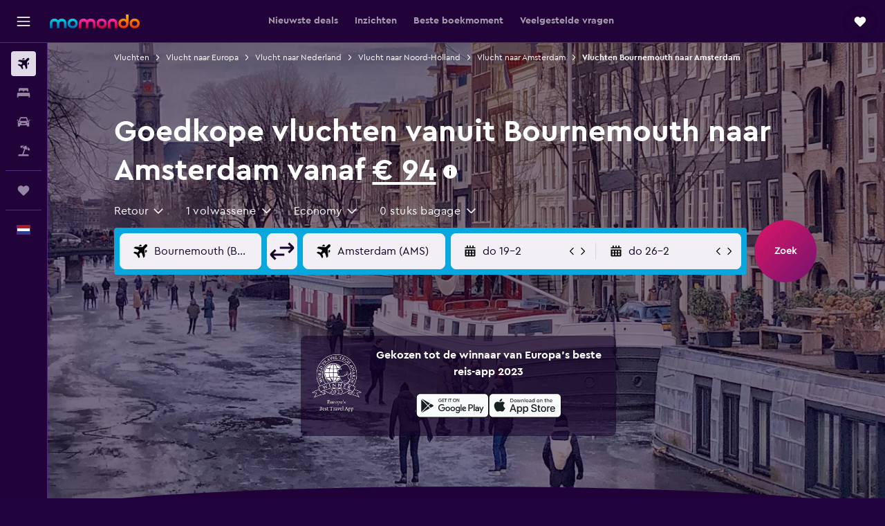

--- FILE ---
content_type: text/html;charset=UTF-8
request_url: https://www.momondo.nl/vluchten/bournemouth/amsterdam
body_size: 106085
content:
<!DOCTYPE html>
<html lang='nl-nl' dir='ltr'>
<head>
<meta name="r9-version" content="R801b"/><meta name="r9-built" content="20260120.060106"/><meta name="r9-rendered" content="Tue, 20 Jan 2026 20:11:17 GMT"/><meta name="r9-build-number" content="46"/><link rel="stylesheet" href="https://content.r9cdn.net/res/combined.css?v=948ea7f5090d436fa333e8f8fe4e75e9a07d82a8&amp;cluster=4"/><link rel="stylesheet" href="https://content.r9cdn.net/res/combined.css?v=61b3fdfcae67494034ced6ecb45257daaa64cf3f&amp;cluster=4"/><meta name="viewport" content="width=device-width, initial-scale=1, minimum-scale=1"/><meta name="format-detection" content="telephone=no"/><link rel="icon" href="/favicon.ico" sizes="any"/><link rel="icon" href="/icon.svg" type="image/svg+xml"/><title>Goedkope vluchten voor € 94 vanuit Bournemouth naar Amsterdam in 2026 | momondo</title><meta name="description" content="Vind goedkope vliegtickets vanuit Bournemouth . Vergelijk vliegticketaanbiedingen van meer dan 1000 aanbieders op de gewenste route naar Amsterdam met momondo."/><link rel="preconnect" href="apis.google.com"/><link rel="dns-prefetch" href="apis.google.com"/><link rel="preconnect" href="www.googletagmanager.com"/><link rel="dns-prefetch" href="www.googletagmanager.com"/><link rel="preconnect" href="www.google-analytics.com"/><link rel="dns-prefetch" href="www.google-analytics.com"/><script type="text/javascript">
var safari13PlusRegex = /Macintosh;.*?Version\/(1[3-9]|[2-9][0-9]+)(\.[0-9]+)* Safari/;
if (
window &&
window.navigator &&
window.navigator.userAgent &&
window.navigator.userAgent.indexOf('Safari') > -1 &&
window.navigator.userAgent.indexOf('Chrome') === -1 &&
safari13PlusRegex.test(window.navigator.userAgent)
) {
if (
'ontouchstart' in window &&
(!('cookieEnabled' in window.navigator) || window.navigator.cookieEnabled)
) {
if (
decodeURIComponent(document.cookie).indexOf('pmov=') < 0 &&
decodeURIComponent(document.cookie).indexOf('oo.tweb=') < 0
) {
var d = new Date();
d.setTime(d.getTime() + 90 * 24 * 60 * 60 * 1000);
document.cookie = 'pmov=tb;path=/;expires=' + d.toUTCString();
}
}
}
</script><meta name="kayak_page" content="flight,static-flight-route,route"/><meta name="seop" content="bournemouth-amsterdam"/><meta name="seo-cache" content="true"/><meta name="kayak_seo_splitxp" content="seo-mm-flight-routes-add-iata-codes=control-group,seo-flights-shared-ui-form=disabled"/><script type="text/javascript">
var DynamicContextPromise = (function (handler) {
this.status = 0;
this.value = undefined;
this.thenCallbacks = [];
this.catchCallbacks = [];
this.then = function(fn) {
if (this.status === 0) {
this.thenCallbacks.push(fn);
}
if (this.status === 1) {
fn(this.value);
}
return this;
}.bind(this);
this.catch = function(fn) {
if (this.status === 0) {
this.catchCallbacks.push(fn);
}
if (this.status === 2) {
fn(this.value);
}
return this;
}.bind(this);
var resolve = function(value) {
if (this.status === 0) {
this.status = 1;
this.value = value;
this.thenCallbacks.forEach(function(fn) {
fn(value)
});
}
}.bind(this);
var reject = function(value) {
if (this.status === 0) {
this.status = 2;
this.value = value;
this.catchCallbacks.forEach(function(fn) {
fn(value)
});
}
}.bind(this);
try {
handler(resolve, reject);
} catch (err) {
reject(err);
}
return {
then: this.then,
catch: this.catch,
};
}).bind({})
var ie = (function () {
var undef,
v = 3,
div = document.createElement('div'),
all = div.getElementsByTagName('i');
while (div.innerHTML = '<!--[if gt IE ' + (++v) + ']><i></i><![endif]-->', all[0]);
return v > 4 ? v : undef;
}());
var xhr = ie <= 9 ? new XDomainRequest() : new XMLHttpRequest();
var trackingQueryParams = "";
var getOnlyValidParams = function(paramsList, reservedParamsList) {
var finalParamsList = [];
for (var i = 0; i < paramsList.length; i++) {
if (reservedParamsList.indexOf(paramsList[i].split('=')[0]) == -1) {
finalParamsList.push(paramsList[i]);
}
}
return finalParamsList;
}
var removeUnnecessaryQueryStringChars = function(paramsString) {
if (paramsString.charAt(0) === '?') {
return paramsString.substr(1);
}
return paramsString;
}
var reservedParamsList = ['vertical', 'pageId', 'subPageId', 'originalReferrer', 'seoPlacementId', 'seoLanguage', 'seoCountry', 'tags'];
var paramsString = window.location && window.location.search;
if (paramsString) {
paramsString = removeUnnecessaryQueryStringChars(paramsString);
var finalParamsList = getOnlyValidParams(paramsString.split('&'), reservedParamsList)
trackingQueryParams = finalParamsList.length > 0 ? "&" + finalParamsList.join("&") + "&seo=true" : "";
}
var trackingUrl = '/s/run/fpc/context' +
'?vertical=flight' +
'&pageId=static-flight-route' +
'&subPageId=route' +
'&originalReferrer=' + encodeURIComponent(document.referrer) +
'&seoPlacementId=' + encodeURIComponent('bournemouth-amsterdam') +
'&tags=' + encodeURIComponent('') +
'&origin=' + encodeURIComponent('BOH') +
'&destination=' + encodeURIComponent('AMS') +
'&isSeoPage=' + encodeURIComponent('true') +
'&domain=' + encodeURIComponent(window.location.host) +
trackingQueryParams;
xhr.open('GET', trackingUrl, true);
xhr.responseType = 'json';
window.R9 = window.R9 || {};
window.R9.unhiddenElements = [];
window.R9.dynamicContextPromise = new DynamicContextPromise(function(resolve, reject) {
xhr.onload = function () {
if (xhr.readyState === xhr.DONE && xhr.status === 200) {
window.R9 = window.R9 || {};
window.R9.globals = window.R9.globals || {};
resolve(xhr.response);
if (xhr.response['formToken']) {
R9.globals.formtoken = xhr.response['formToken'];
}
if (xhr.response['jsonPlacementEnabled'] && xhr.response['jsonGlobalPlacementEnabled']) {
if (xhr.response['placement']) {
R9.globals.placement = xhr.response['placement'];
}
if (xhr.response['affiliate']) {
R9.globals.affiliate = xhr.response['affiliate'];
}
}
if (xhr.response['dsaRemovableFields']) {
var dsaRemovableParamsList = xhr.response['dsaRemovableFields'];
var query = window.location.search.slice(1) || "";
var params = query.split('&');
var needRemoveParams = false;
for (var i = 0; i < dsaRemovableParamsList.length; i++) {
if (query.indexOf(dsaRemovableParamsList[i] + '=') != -1) {
needRemoveParams = true;
break;
}
}
if (needRemoveParams) {
var path = window.location.pathname;
var finalQuery = [];
for (var i = 0; i < params.length; i++) {
if (dsaRemovableParamsList.indexOf(params[i].split('=')[0]) == -1) {
finalQuery.push(params[i]);
}
}
if (window.history.replaceState) {
window.history.replaceState({}, document.title, path + (finalQuery.length > 0 ? '?' + finalQuery.join('&') : ''));
}
}
if(xhr.response['cachedCookieConsentEnabled']) {
var unhideElement = (elementId) => {
var elementToUnhide = document.querySelector(elementId);
if (elementToUnhide) {
window.R9.unhiddenElements = window.R9.unhiddenElements || [];
window.R9.unhiddenElements.push(elementId.replace('#', ''));
elementToUnhide.removeAttribute('hidden');
elementToUnhide.dispatchEvent(new Event('initialStaticHideRemove'));
}
}
var unhideCookieConsent = () => {
if (xhr.response['showSharedIabTcfDialog']) {
unhideElement('#iab-tcf-dialog');
}
if (xhr.response['showDataTransferDisclaimerDialog']) {
unhideElement('#shared-data-transfer-disclaimer-dialog');
}
if (xhr.response['showTwoPartyConsentDialog']) {
unhideElement('#shared-two-part-consent-dialog');
}
}
if (document.readyState === "loading") {
document.addEventListener("DOMContentLoaded", unhideCookieConsent);
} else {
unhideCookieConsent();
}
}
}
} else {
reject(xhr.response);
}
};
})
xhr.send('');
</script><link rel="canonical" href="https://www.momondo.nl/vluchten/bournemouth/amsterdam"/><link rel="alternate" hrefLang="en-GB" href="https://www.momondo.co.uk/flights/bournemouth/amsterdam"/><link rel="alternate" hrefLang="nl-NL" href="https://www.momondo.nl/vluchten/bournemouth/amsterdam"/><meta property="og:image" content="https://content.r9cdn.net/rimg/dimg/92/c5/5687cba1-city-1334-1634acc51d0.jpg?width=1200&amp;height=630&amp;crop=false"/><meta property="og:image:width" content="1200"/><meta property="og:image:height" content="630"/><meta property="og:title" content="Goedkope vluchten voor € 94 vanuit Bournemouth naar Amsterdam in 2026 | momondo"/><meta property="og:type" content="website"/><meta property="og:description" content="Vind goedkope vliegtickets vanuit Bournemouth . Vergelijk vliegticketaanbiedingen van meer dan 1000 aanbieders op de gewenste route naar Amsterdam met momondo."/><meta property="og:url" content="https://www.momondo.nl/vluchten/bournemouth/amsterdam"/><meta property="og:site_name" content="momondo"/><meta property="fb:pages" content="148785901841216"/><meta property="twitter:title" content="Goedkope vluchten voor € 94 vanuit Bournemouth naar Amsterdam in 2026 | momondo"/><meta name="twitter:description" content="Vind goedkope vliegtickets vanuit Bournemouth . Vergelijk vliegticketaanbiedingen van meer dan 1000 aanbieders op de gewenste route naar Amsterdam met momondo."/><meta name="twitter:image:src" content="https://content.r9cdn.net/rimg/dimg/92/c5/5687cba1-city-1334-1634acc51d0.jpg?width=440&amp;height=220&amp;crop=false"/><meta name="twitter:card" content="summary_large_image"/><meta name="twitter:site" content="@momondo_nl"/><meta name="twitter:creator" content="@momondo_nl"/><meta name="robots" content="noodp"/><link rel="apple-touch-icon" href="/apple-touch-icon.png"/><link rel="apple-touch-icon" sizes="60x60" href="/apple-touch-icon-60x60.png"/><link rel="apple-touch-icon" sizes="76x76" href="/apple-touch-icon-76x76.png"/><link rel="apple-touch-icon" sizes="120x120" href="/apple-touch-icon-120x120.png"/><link rel="apple-touch-icon" sizes="152x152" href="/apple-touch-icon-152x152.png"/><link rel="apple-touch-icon" sizes="167x167" href="/apple-touch-icon-167x167.png"/><link rel="apple-touch-icon" sizes="180x180" href="/apple-touch-icon-180x180.png"/><script type="application/ld+json">{"@context":"https://schema.org","@type":"Website","name":"momondo","url":"https://www.momondo.nl"}</script><script type="application/ld+json">{"@context":"http://schema.org","@type":"Organization","name":"momondo","url":"https://www.momondo.nl/vluchten/bournemouth/amsterdam","sameAs":["https://www.facebook.com/momondo","https://www.instagram.com/momondo"]}</script><script type="application/ld+json">{"@context":"http://schema.org","@type":"WebPage","url":"https://www.momondo.nl/vluchten/bournemouth/amsterdam","name":"Goedkope vluchten voor € 94 vanuit Bournemouth naar Amsterdam in 2026 | momondo","description":"Vind goedkope vliegtickets vanuit Bournemouth . Vergelijk vliegticketaanbiedingen van meer dan 1000 aanbieders op de gewenste route naar Amsterdam met momondo.","publisher":"momondo"}</script><script type="application/ld+json">{"@context":"http://schema.org","@type":"FAQPage","mainEntity":[{"@type":"Question","name":"Wat is de goedkoopste dag om op je vlucht naar Amsterdam te stappen?","acceptedAnswer":{"@type":"Answer","text":"Volgens onze gegevens is zaterdag de goedkoopste dag om van Bournemouth naar Amsterdam te vliegen. De laagste ticketprijs die onlangs werd gevonden voor een vertrek vanuit zaterdag was € 110. Houd er rekening mee dat de prijzen altijd kunnen variëren, afhankelijk van je route en of je binnenlands of internationaal vliegt. Zorg ervoor dat je je vertrek niet boekt op een vrijdag, aangezien de prijzen over het algemeen hoger zijn dan normaal. Volgens onze gegevens is de gemiddelde ticketprijs naar Amsterdam op vrijdag € 179."}},{"@type":"Question","name":"Wat is het goedkoopste tijdstip van de dag om met een vlucht naar Amsterdam te vertrekken?","acceptedAnswer":{"@type":"Answer","text":"Volgens onze gegevens is in de middag het goedkoopste moment van de dag om naar Amsterdam te vliegen. momondo-gebruikers hebben vluchten gevonden die vertrekken van Bournemouth naar Amsterdam in de middag voor slechts € 141. Houd er rekening mee dat deze prijzen kunnen fluctueren op basis van de vliegmaatschappij die je kiest en de tijd van het jaar dat je van plan bent te reizen. Koop beter geen tickets om in de avond, want die kosten meestal rond de € 162. Deze prijzen kunnen natuurlijk variëren afhankelijk van de tijd van het jaar en naar welk vliegveld je vliegt."}},{"@type":"Question","name":"Welke maatschappijen vliegen naar Amsterdam?","acceptedAnswer":{"@type":"Answer","text":"KLM, easyJet en British Airways zijn volgens onze gegevens de drie populairste vliegmaatschappijen die naar Amsterdam vliegen vanuit Bournemouth. KLM is de eerste keuze van onze gebruikers en 37% van de mensen koos deze vliegmaatschappij om naar Amsterdam te vliegen. Houd er rekening mee dat er 3 verschillende maatschappijen zijn die regelmatig naar Amsterdam vliegen, dus je hebt altijd meerdere opties om uit te kiezen."}},{"@type":"Question","name":"Wat is de standaard prijs van een retourvlucht tussen Bournemouth en Amsterdam?","acceptedAnswer":{"@type":"Answer","text":"De prijzen zijn momenteel <span>standaard</span> voor vluchten op deze route.</split>De standaard prijzen variëren meestal van € 160 tot € 267.</br>De laagste prijs die op deze route werd gevonden was € 183."}},{"@type":"Question","name":"Wanneer heeft momondo voor het laatst de prijzen voor vluchten vanaf Luchthaven van Bournemouth naar Luchthaven van Amsterdam Schiphol bijgewerkt?","acceptedAnswer":{"@type":"Answer","text":"Prijzen voor vluchten vanaf Luchthaven van Bournemouth naar Luchthaven van Amsterdam Schiphol worden dagelijks bijgewerkt."}},{"@type":"Question","name":"Hoe oud moet je zijn om vanaf Luchthaven van Bournemouth naar Luchthaven van Amsterdam Schiphol te vliegen?","acceptedAnswer":{"@type":"Answer","text":"De minimumleeftijd voor een kind om alleen te vliegen is vijf jaar, maar vliegmaatschappijen met een service voor niet-begeleide minderjarigen (UNMR), kunnen hun eigen leeftijdsbeperkingen hebben. De duur van de vlucht, de dienstregeling en de tussenstops zijn een paar factoren die de leeftijdsgrenzen kunnen beïnvloeden. Wij raden je aan dit te checken bij de vliegmaatschappij waarmee je boekt voor je reis vanaf Luchthaven van Bournemouth naar Luchthaven van Amsterdam Schiphol."}},{"@type":"Question","name":"Welke documentatie of ID heb je nodig om naar Luchthaven van Amsterdam Schiphol te vliegen?","acceptedAnswer":{"@type":"Answer","text":"De reis- en gezondheidsdocumenten die je nodig hebt voor je reis naar Luchthaven van Amsterdam Schiphol kunnen verschillen op basis van je reisplannen en persoonlijke situatie. Over het algemeen moet je verschillende documenten hebben, zoals een nationale identiteitskaart of rijbewijs en een paspoort dat na je geplande aankomstdatum nog zes maanden geldig is. We raden je aan advies te vragen aan je vliegmaatschappij of een betrouwbare derde partij, zoals IATA."}}]}</script><script type="application/ld+json">[{"@context":"http://schema.org","@type":"BreadcrumbList","name":"r9-alt","itemListElement":[{"@type":"ListItem","position":"1","item":{"@id":"/lety","name":"Vluchten"}},{"@type":"ListItem","position":"2","item":{"@id":"/vluchten/amsterdam","name":"Vlucht naar Amsterdam"}},{"@type":"ListItem","position":"3","item":{"@id":"/vluchten/bournemouth/amsterdam","name":"Vluchten Bournemouth naar Amsterdam"}}]},{"@context":"http://schema.org","@type":"BreadcrumbList","name":"r9-full","itemListElement":[{"@type":"ListItem","position":"1","item":{"@id":"/lety","name":"Vluchten"}},{"@type":"ListItem","position":"2","item":{"@id":"/vluchten/europa","name":"Vlucht naar Europa"}},{"@type":"ListItem","position":"3","item":{"@id":"/vluchten/nederland","name":"Vlucht naar Nederland"}},{"@type":"ListItem","position":"4","item":{"@id":"/vluchten/noord-holland","name":"Vlucht naar Noord-Holland"}},{"@type":"ListItem","position":"5","item":{"@id":"/vluchten/amsterdam","name":"Vlucht naar Amsterdam"}},{"@type":"ListItem","position":"6","item":{"@id":"/vluchten/bournemouth/amsterdam","name":"Vluchten Bournemouth naar Amsterdam"}}]}]</script><meta name="kayak_content_type" content="BOH-AMS,standard"/><script type="application/ld+json">[{"@type":"Flight","@context":"http://schema.org","estimatedFlightDuration":"14u 15m","departureTime":"17:40","departureAirport":{"@type":"Airport","name":"Bournemouth","iataCode":"BOH","geo":{"@type":"GeoCoordinates","latitude":50.78,"longitude":-1.8425}},"arrivalAirport":{"@type":"Airport","name":"Amsterdam Schiphol","iataCode":"AMS","geo":{"@type":"GeoCoordinates","latitude":52.30736127010797,"longitude":4.767146455078091}},"offers":[{"@type":"Offer","price":93.7,"priceCurrency":"EUR"}],"provider":{"@type":"Airline","name":"Diverse Maatschappijen","iataCode":"MULT"}},{"@type":"Flight","@context":"http://schema.org","estimatedFlightDuration":"15u 45m","departureTime":"16:05","departureAirport":{"@type":"Airport","name":"Bournemouth","iataCode":"BOH","geo":{"@type":"GeoCoordinates","latitude":50.78,"longitude":-1.8425}},"arrivalAirport":{"@type":"Airport","name":"Amsterdam Schiphol","iataCode":"AMS","geo":{"@type":"GeoCoordinates","latitude":52.30736127010797,"longitude":4.767146455078091}},"offers":[{"@type":"Offer","price":117.76,"priceCurrency":"EUR"}],"provider":{"@type":"Airline","name":"Diverse Maatschappijen","iataCode":"MULT"}},{"@type":"Flight","@context":"http://schema.org","estimatedFlightDuration":"11u 10m","departureTime":"7:55","departureAirport":{"@type":"Airport","name":"Bournemouth","iataCode":"BOH","geo":{"@type":"GeoCoordinates","latitude":50.78,"longitude":-1.8425}},"arrivalAirport":{"@type":"Airport","name":"Amsterdam Schiphol","iataCode":"AMS","geo":{"@type":"GeoCoordinates","latitude":52.30736127010797,"longitude":4.767146455078091}},"offers":[{"@type":"Offer","price":183.09,"priceCurrency":"EUR"}],"provider":{"@type":"Airline","name":"Diverse Maatschappijen","iataCode":"MULT"}},{"@type":"Flight","@context":"http://schema.org","estimatedFlightDuration":"20u 10m","departureTime":"20:20","departureAirport":{"@type":"Airport","name":"Bournemouth","iataCode":"BOH","geo":{"@type":"GeoCoordinates","latitude":50.78,"longitude":-1.8425}},"arrivalAirport":{"@type":"Airport","name":"Amsterdam Schiphol","iataCode":"AMS","geo":{"@type":"GeoCoordinates","latitude":52.30736127010797,"longitude":4.767146455078091}},"offers":[{"@type":"Offer","price":184.81,"priceCurrency":"EUR"}],"provider":{"@type":"Airline","name":"Diverse Maatschappijen","iataCode":"MULT"}},{"@type":"Flight","@context":"http://schema.org","estimatedFlightDuration":"20u 10m","departureTime":"20:20","departureAirport":{"@type":"Airport","name":"Bournemouth","iataCode":"BOH","geo":{"@type":"GeoCoordinates","latitude":50.78,"longitude":-1.8425}},"arrivalAirport":{"@type":"Airport","name":"Amsterdam Schiphol","iataCode":"AMS","geo":{"@type":"GeoCoordinates","latitude":52.30736127010797,"longitude":4.767146455078091}},"offers":[{"@type":"Offer","price":195.13,"priceCurrency":"EUR"}],"provider":{"@type":"Airline","name":"Diverse Maatschappijen","iataCode":"MULT"}},{"@type":"Flight","@context":"http://schema.org","estimatedFlightDuration":"11u 10m","departureTime":"7:55","departureAirport":{"@type":"Airport","name":"Bournemouth","iataCode":"BOH","geo":{"@type":"GeoCoordinates","latitude":50.78,"longitude":-1.8425}},"arrivalAirport":{"@type":"Airport","name":"Amsterdam Schiphol","iataCode":"AMS","geo":{"@type":"GeoCoordinates","latitude":52.30736127010797,"longitude":4.767146455078091}},"offers":[{"@type":"Offer","price":198.56,"priceCurrency":"EUR"}],"provider":{"@type":"Airline","name":"Diverse Maatschappijen","iataCode":"MULT"}},{"@type":"Flight","@context":"http://schema.org","estimatedFlightDuration":"20u 10m","departureTime":"20:20","departureAirport":{"@type":"Airport","name":"Bournemouth","iataCode":"BOH","geo":{"@type":"GeoCoordinates","latitude":50.78,"longitude":-1.8425}},"arrivalAirport":{"@type":"Airport","name":"Amsterdam Schiphol","iataCode":"AMS","geo":{"@type":"GeoCoordinates","latitude":52.30736127010797,"longitude":4.767146455078091}},"offers":[{"@type":"Offer","price":200.28,"priceCurrency":"EUR"}],"provider":{"@type":"Airline","name":"Diverse Maatschappijen","iataCode":"MULT"}},{"@type":"Flight","@context":"http://schema.org","estimatedFlightDuration":"11u 05m","departureTime":"21:35","departureAirport":{"@type":"Airport","name":"Bournemouth","iataCode":"BOH","geo":{"@type":"GeoCoordinates","latitude":50.78,"longitude":-1.8425}},"arrivalAirport":{"@type":"Airport","name":"Amsterdam Schiphol","iataCode":"AMS","geo":{"@type":"GeoCoordinates","latitude":52.30736127010797,"longitude":4.767146455078091}},"offers":[{"@type":"Offer","price":202.86,"priceCurrency":"EUR"}],"provider":{"@type":"Airline","name":"Diverse Maatschappijen","iataCode":"MULT"}},{"@type":"Flight","@context":"http://schema.org","estimatedFlightDuration":"15u 05m","departureTime":"18:35","departureAirport":{"@type":"Airport","name":"Bournemouth","iataCode":"BOH","geo":{"@type":"GeoCoordinates","latitude":50.78,"longitude":-1.8425}},"arrivalAirport":{"@type":"Airport","name":"Amsterdam Schiphol","iataCode":"AMS","geo":{"@type":"GeoCoordinates","latitude":52.30736127010797,"longitude":4.767146455078091}},"offers":[{"@type":"Offer","price":230.37,"priceCurrency":"EUR"}],"provider":{"@type":"Airline","name":"Diverse Maatschappijen","iataCode":"MULT"}},{"@type":"Flight","@context":"http://schema.org","estimatedFlightDuration":"15u 05m","departureTime":"18:35","departureAirport":{"@type":"Airport","name":"Bournemouth","iataCode":"BOH","geo":{"@type":"GeoCoordinates","latitude":50.78,"longitude":-1.8425}},"arrivalAirport":{"@type":"Airport","name":"Amsterdam Schiphol","iataCode":"AMS","geo":{"@type":"GeoCoordinates","latitude":52.30736127010797,"longitude":4.767146455078091}},"offers":[{"@type":"Offer","price":254.43,"priceCurrency":"EUR"}],"provider":{"@type":"Airline","name":"Diverse Maatschappijen","iataCode":"MULT"}},{"@type":"Flight","@context":"http://schema.org","estimatedFlightDuration":"15u 05m","departureTime":"18:35","departureAirport":{"@type":"Airport","name":"Bournemouth","iataCode":"BOH","geo":{"@type":"GeoCoordinates","latitude":50.78,"longitude":-1.8425}},"arrivalAirport":{"@type":"Airport","name":"Amsterdam Schiphol","iataCode":"AMS","geo":{"@type":"GeoCoordinates","latitude":52.30736127010797,"longitude":4.767146455078091}},"offers":[{"@type":"Offer","price":255.29,"priceCurrency":"EUR"}],"provider":{"@type":"Airline","name":"Diverse Maatschappijen","iataCode":"MULT"}},{"@type":"Flight","@context":"http://schema.org","estimatedFlightDuration":"8u 55m","departureTime":"10:00","departureAirport":{"@type":"Airport","name":"Bournemouth","iataCode":"BOH","geo":{"@type":"GeoCoordinates","latitude":50.78,"longitude":-1.8425}},"arrivalAirport":{"@type":"Airport","name":"Amsterdam Schiphol","iataCode":"AMS","geo":{"@type":"GeoCoordinates","latitude":52.30736127010797,"longitude":4.767146455078091}},"offers":[{"@type":"Offer","price":264.75,"priceCurrency":"EUR"}],"provider":{"@type":"Airline","name":"Diverse Maatschappijen","iataCode":"MULT"}},{"@type":"Flight","@context":"http://schema.org","estimatedFlightDuration":"21u 15m","departureTime":"10:25","departureAirport":{"@type":"Airport","name":"Bournemouth","iataCode":"BOH","geo":{"@type":"GeoCoordinates","latitude":50.78,"longitude":-1.8425}},"arrivalAirport":{"@type":"Airport","name":"Amsterdam Schiphol","iataCode":"AMS","geo":{"@type":"GeoCoordinates","latitude":52.30736127010797,"longitude":4.767146455078091}},"offers":[{"@type":"Offer","price":269.91,"priceCurrency":"EUR"}],"provider":{"@type":"Airline","name":"Diverse Maatschappijen","iataCode":"MULT"}},{"@type":"Flight","@context":"http://schema.org","estimatedFlightDuration":"31u 30m","departureTime":"10:25","departureAirport":{"@type":"Airport","name":"Bournemouth","iataCode":"BOH","geo":{"@type":"GeoCoordinates","latitude":50.78,"longitude":-1.8425}},"arrivalAirport":{"@type":"Airport","name":"Amsterdam Schiphol","iataCode":"AMS","geo":{"@type":"GeoCoordinates","latitude":52.30736127010797,"longitude":4.767146455078091}},"offers":[{"@type":"Offer","price":301.71,"priceCurrency":"EUR"}],"provider":{"@type":"Airline","name":"Diverse Maatschappijen","iataCode":"MULT"}}]</script><script type="application/ld+json">{"@context":"http://schema.org","@type":"product","name":"Vluchten vanuit Bournemouth naar Amsterdam","offers":{"@type":"AggregateOffer","lowPrice":93.7,"priceCurrency":"EUR"}}</script><script type="application/ld+json">{"@context":"http://schema.org","@type":"Service","broker":{"@type":"Organization","name":"momondo"},"url":"https://www.momondo.nl/vluchten/bournemouth/amsterdam","serviceType":"Vluchten vanuit Bournemouth naar Amsterdam","offers":{"@type":"AggregateOffer","lowPrice":"€ 94","priceCurrency":"EUR"}}</script><script type="application/ld+json">{"@context":"http://schema.org","@type":"Trip","name":"Goedkope vluchten voor € 94 vanuit Bournemouth naar Amsterdam in 2026 | momondo","description":"Vind goedkope vliegtickets vanuit Bournemouth . Vergelijk vliegticketaanbiedingen van meer dan 1000 aanbieders op de gewenste route naar Amsterdam met momondo.","itinerary":{"@type":"ItemList","numberOfItems":22,"itemListElement":[{"@type":"ListItem","position":1,"item":{"@type":"Flight","name":"Bournemouth to Amsterdam Schiphol","departureAirport":{"@type":"Airport","name":"Bournemouth","iataCode":"BOH"},"arrivalAirport":{"@type":"Airport","name":"Amsterdam Schiphol","iataCode":"AMS"},"provider":{"@type":"Airline","name":"Diverse Maatschappijen"},"departureTime":"2026-04-28T17:40","arrivalTime":"2026-04-29T08:55"}},{"@type":"ListItem","position":2,"item":{"@type":"Flight","name":"Bournemouth to Amsterdam Schiphol","departureAirport":{"@type":"Airport","name":"Bournemouth","iataCode":"BOH"},"arrivalAirport":{"@type":"Airport","name":"Amsterdam Schiphol","iataCode":"AMS"},"provider":{"@type":"Airline","name":"Diverse Maatschappijen"},"departureTime":"2026-04-28T16:05","arrivalTime":"2026-04-29T08:50"}},{"@type":"ListItem","position":3,"item":{"@type":"Flight","name":"Bournemouth to Amsterdam Schiphol","departureAirport":{"@type":"Airport","name":"Bournemouth","iataCode":"BOH"},"arrivalAirport":{"@type":"Airport","name":"Amsterdam Schiphol","iataCode":"AMS"},"provider":{"@type":"Airline","name":"Diverse Maatschappijen"},"departureTime":"2026-02-28T07:55","arrivalTime":"2026-03-05T10:10"}},{"@type":"ListItem","position":4,"item":{"@type":"Flight","name":"Bournemouth to Amsterdam Schiphol","departureAirport":{"@type":"Airport","name":"Bournemouth","iataCode":"BOH"},"arrivalAirport":{"@type":"Airport","name":"Amsterdam Schiphol","iataCode":"AMS"},"provider":{"@type":"Airline","name":"Diverse Maatschappijen"},"departureTime":"2026-03-06T20:20","arrivalTime":"2026-03-14T07:30"}},{"@type":"ListItem","position":5,"item":{"@type":"Flight","name":"Bournemouth to Amsterdam Schiphol","departureAirport":{"@type":"Airport","name":"Bournemouth","iataCode":"BOH"},"arrivalAirport":{"@type":"Airport","name":"Amsterdam Schiphol","iataCode":"AMS"},"provider":{"@type":"Airline","name":"Diverse Maatschappijen"},"departureTime":"2026-03-06T20:20","arrivalTime":"2026-03-08T17:45"}},{"@type":"ListItem","position":6,"item":{"@type":"Flight","name":"Bournemouth to Amsterdam Schiphol","departureAirport":{"@type":"Airport","name":"Bournemouth","iataCode":"BOH"},"arrivalAirport":{"@type":"Airport","name":"Amsterdam Schiphol","iataCode":"AMS"},"provider":{"@type":"Airline","name":"Diverse Maatschappijen"},"departureTime":"2026-02-28T07:55","arrivalTime":"2026-03-02T22:50"}},{"@type":"ListItem","position":7,"item":{"@type":"Flight","name":"Bournemouth to Amsterdam Schiphol","departureAirport":{"@type":"Airport","name":"Bournemouth","iataCode":"BOH"},"arrivalAirport":{"@type":"Airport","name":"Amsterdam Schiphol","iataCode":"AMS"},"provider":{"@type":"Airline","name":"Diverse Maatschappijen"},"departureTime":"2026-03-06T20:20","arrivalTime":"2026-03-14T13:25"}},{"@type":"ListItem","position":8,"item":{"@type":"Flight","name":"Bournemouth to Amsterdam Schiphol","departureAirport":{"@type":"Airport","name":"Bournemouth","iataCode":"BOH"},"arrivalAirport":{"@type":"Airport","name":"Amsterdam Schiphol","iataCode":"AMS"},"provider":{"@type":"Airline","name":"Diverse Maatschappijen"},"departureTime":"2026-03-06T21:35","arrivalTime":"2026-03-08T17:45"}},{"@type":"ListItem","position":9,"item":{"@type":"Flight","name":"Bournemouth to Amsterdam Schiphol","departureAirport":{"@type":"Airport","name":"Bournemouth","iataCode":"BOH"},"arrivalAirport":{"@type":"Airport","name":"Amsterdam Schiphol","iataCode":"AMS"},"provider":{"@type":"Airline","name":"Diverse Maatschappijen"},"departureTime":"2026-04-10T22:50","arrivalTime":"2026-04-12T23:00"}},{"@type":"ListItem","position":10,"item":{"@type":"Flight","name":"Bournemouth to Amsterdam Schiphol","departureAirport":{"@type":"Airport","name":"Bournemouth","iataCode":"BOH"},"arrivalAirport":{"@type":"Airport","name":"Amsterdam Schiphol","iataCode":"AMS"},"provider":{"@type":"Airline","name":"Diverse Maatschappijen"},"departureTime":"2026-03-07T07:55","arrivalTime":"2026-03-09T16:05"}},{"@type":"ListItem","position":11,"item":{"@type":"Flight","name":"Bournemouth to Amsterdam Schiphol","departureAirport":{"@type":"Airport","name":"Bournemouth","iataCode":"BOH"},"arrivalAirport":{"@type":"Airport","name":"Amsterdam Schiphol","iataCode":"AMS"},"provider":{"@type":"Airline","name":"Diverse Maatschappijen"},"departureTime":"2026-02-28T16:55","arrivalTime":"2026-03-05T07:40"}},{"@type":"ListItem","position":12,"item":{"@type":"Flight","name":"Bournemouth to Amsterdam Schiphol","departureAirport":{"@type":"Airport","name":"Bournemouth","iataCode":"BOH"},"arrivalAirport":{"@type":"Airport","name":"Amsterdam Schiphol","iataCode":"AMS"},"provider":{"@type":"Airline","name":"Diverse Maatschappijen"},"departureTime":"2026-03-07T07:55","arrivalTime":"2026-03-09T16:05"}},{"@type":"ListItem","position":13,"item":{"@type":"Flight","name":"Bournemouth to Amsterdam Schiphol","departureAirport":{"@type":"Airport","name":"Bournemouth","iataCode":"BOH"},"arrivalAirport":{"@type":"Airport","name":"Amsterdam Schiphol","iataCode":"AMS"},"provider":{"@type":"Airline","name":"Diverse Maatschappijen"},"departureTime":"2026-01-22T18:35","arrivalTime":"2026-01-26T22:50"}},{"@type":"ListItem","position":14,"item":{"@type":"Flight","name":"Bournemouth to Amsterdam Schiphol","departureAirport":{"@type":"Airport","name":"Bournemouth","iataCode":"BOH"},"arrivalAirport":{"@type":"Airport","name":"Amsterdam Schiphol","iataCode":"AMS"},"provider":{"@type":"Airline","name":"Diverse Maatschappijen"},"departureTime":"2026-01-22T18:35","arrivalTime":"2026-01-25T16:45"}},{"@type":"ListItem","position":15,"item":{"@type":"Flight","name":"Bournemouth to Amsterdam Schiphol","departureAirport":{"@type":"Airport","name":"Bournemouth","iataCode":"BOH"},"arrivalAirport":{"@type":"Airport","name":"Amsterdam Schiphol","iataCode":"AMS"},"provider":{"@type":"Airline","name":"Diverse Maatschappijen"},"departureTime":"2026-01-22T10:00","arrivalTime":"2026-01-26T22:50"}},{"@type":"ListItem","position":16,"item":{"@type":"Flight","name":"Bournemouth to Amsterdam Schiphol","departureAirport":{"@type":"Airport","name":"Bournemouth","iataCode":"BOH"},"arrivalAirport":{"@type":"Airport","name":"Amsterdam Schiphol","iataCode":"AMS"},"provider":{"@type":"Airline","name":"Diverse Maatschappijen"},"departureTime":"2026-01-22T10:25","arrivalTime":"2026-01-25T16:45"}},{"@type":"ListItem","position":17,"item":{"@type":"Flight","name":"Bournemouth to Amsterdam Schiphol","departureAirport":{"@type":"Airport","name":"Bournemouth","iataCode":"BOH"},"arrivalAirport":{"@type":"Airport","name":"Amsterdam Schiphol","iataCode":"AMS"},"provider":{"@type":"Airline","name":"Diverse Maatschappijen"},"departureTime":"2026-01-22T10:00","arrivalTime":"2026-01-27T17:45"}},{"@type":"ListItem","position":18,"item":{"@type":"Flight","name":"Bournemouth to Amsterdam Schiphol","departureAirport":{"@type":"Airport","name":"Bournemouth","iataCode":"BOH"},"arrivalAirport":{"@type":"Airport","name":"Amsterdam Schiphol","iataCode":"AMS"},"provider":{"@type":"Airline","name":"Diverse Maatschappijen"},"departureTime":"2026-01-22T10:25","arrivalTime":"2026-01-25T20:10"}},{"@type":"ListItem","position":19,"item":{"@type":"Flight","name":"Bournemouth to Amsterdam Schiphol","departureAirport":{"@type":"Airport","name":"Bournemouth","iataCode":"BOH"},"arrivalAirport":{"@type":"Airport","name":"Amsterdam Schiphol","iataCode":"AMS"},"provider":{"@type":"Airline","name":"easyJet"},"departureTime":"2026-02-28T16:20","arrivalTime":"2026-03-05T16:10"}},{"@type":"ListItem","position":20,"item":{"@type":"Flight","name":"Bournemouth to Amsterdam Schiphol","departureAirport":{"@type":"Airport","name":"Bournemouth","iataCode":"BOH"},"arrivalAirport":{"@type":"Airport","name":"Amsterdam Schiphol","iataCode":"AMS"},"provider":{"@type":"Airline","name":"easyJet"},"departureTime":"2026-02-28T16:20","arrivalTime":"2026-03-02T12:10"}},{"@type":"ListItem","position":21,"item":{"@type":"Flight","name":"Bournemouth to Amsterdam Schiphol","departureAirport":{"@type":"Airport","name":"Bournemouth","iataCode":"BOH"},"arrivalAirport":{"@type":"Airport","name":"Amsterdam Schiphol","iataCode":"AMS"},"provider":{"@type":"Airline","name":"Ryanair"},"departureTime":"2026-02-20T06:45","arrivalTime":"2026-02-23T22:50"}},{"@type":"ListItem","position":22,"item":{"@type":"Flight","name":"Bournemouth to Amsterdam Schiphol","departureAirport":{"@type":"Airport","name":"Bournemouth","iataCode":"BOH"},"arrivalAirport":{"@type":"Airport","name":"Amsterdam Schiphol","iataCode":"AMS"},"provider":{"@type":"Airline","name":"Ryanair"},"departureTime":"2026-02-28T13:50","arrivalTime":"2026-03-03T17:45"}}]}}</script>
</head>
<body class='bd-default bd-mo react react-st nl_NL '><div id='root'><div class="c--AO"><nav class="mZv3" aria-label="Snellinks toetsenbord"><a href="#main">Naar de hoofdcontent</a></nav><div data-testid="page-top-anchor" aria-live="polite" aria-atomic="true" tabindex="-1" style="position:absolute;width:1px;height:1px;margin:-1px;padding:0;overflow:hidden;clip-path:inset(50%);white-space:nowrap;border:0"></div><header class="mc6t mc6t-mod-sticky-always" style="height:62px;top:0px"><div class="mc6t-wrapper"><div><div class="mc6t-banner mc6t-mod-sticky-non-mobile"></div></div><div class="mc6t-main-content mc6t-mod-bordered" style="height:62px"><div class="common-layout-react-HeaderV2 V_0p V_0p-mod-branded V_0p-mod-side-nav-ux-v2"><div class="wRhj wRhj-mod-justify-start wRhj-mod-grow"><div class="mc6t-nav-button mc6t-mod-hide-empty"><div role="button" tabindex="0" class="ZGw- ZGw--mod-size-medium ZGw--mod-variant-default" aria-label="Open hoofdnavigatie"><svg viewBox="0 0 200 200" width="20" height="20" xmlns="http://www.w3.org/2000/svg" role="presentation"><path d="M191.67 50H8.33V33.33h183.33V50zm0 100H8.33v16.67h183.33V150zm0-58.33H8.33v16.67h183.33V91.67z"/></svg></div></div><div class="mc6t-logo mc6t-mod-hide-empty"><div class="gPDR gPDR-mod-focus-keyboard gPDR-momondo gPDR-non-compact gPDR-main-logo-mobile gPDR-mod-reduced-size"><a class="gPDR-main-logo-link" href="/" itemProp="https://schema.org/logo" aria-label="Ga naar de startpagina van momondo"><div class="gPDR-main-logo" style="animation-duration:2000ms"><span style="transform:translate3d(0,0,0);vertical-align:middle;-webkit-font-smoothing:antialiased;-moz-osx-font-smoothing:grayscale;width:auto;height:auto" class="gPDR-logo-image"><svg width="100%" height="100%" xmlns="http://www.w3.org/2000/svg" viewBox="0 0 250 38" role="presentation" style="width:inherit;height:inherit;line-height:inherit;color:inherit"><defs><linearGradient id="logos806a-1" x2="0" y2="100%"><stop offset="0" stop-color="#00d7e5"/><stop offset="1" stop-color="#0066ae"/></linearGradient><linearGradient id="logos806b-1" x2="0" y2="100%"><stop offset="0" stop-color="#ff30ae"/><stop offset="1" stop-color="#d1003a"/></linearGradient><linearGradient id="logos806c-1" x2="0" y2="100%"><stop offset="0" stop-color="#ffba00"/><stop offset="1" stop-color="#f02e00"/></linearGradient></defs><path fill="url(#logos806a-1)" d="M23.2 15.5c2.5-2.7 6-4.4 9.9-4.4 8.7 0 13.4 6 13.4 13.4v12.8c0 .3-.3.5-.5.5h-6c-.3 0-.5-.2-.5-.5V24.5c0-4.6-3.1-5.9-6.4-5.9-3.2 0-6.4 1.3-6.4 5.9v12.8c0 .3-.3.5-.5.5h-5.9c-.3 0-.5-.2-.5-.5V24.5c0-4.6-3.1-5.9-6.4-5.9-3.2 0-6.4 1.3-6.4 5.9v12.8c0 .3-.3.5-.5.5h-6c-.3 0-.5-.2-.5-.5V24.5c0-7.4 4.7-13.4 13.3-13.4 4 0 7.5 1.7 9.9 4.4m54.3 9.1c0 7.5-5.2 13.4-14 13.4s-14-5.9-14-13.4c0-7.6 5.2-13.4 14-13.4 8.8-.1 14 5.9 14 13.4zm-6.7 0c0-3.7-2.4-6.8-7.3-6.8-5.2 0-7.3 3.1-7.3 6.8 0 3.7 2.1 6.8 7.3 6.8 5.1-.1 7.3-3.1 7.3-6.8z"/><path fill="url(#logos806b-1)" d="M103.8 15.5c2.5-2.7 6-4.4 9.9-4.4 8.7 0 13.4 6 13.4 13.4v12.8c0 .3-.3.5-.5.5h-5.9c-.3 0-.5-.2-.5-.5V24.5c0-4.6-3.1-5.9-6.4-5.9-3.2 0-6.4 1.3-6.4 5.9v12.8c0 .3-.3.5-.5.5H101c-.3 0-.5-.2-.5-.5V24.5c0-4.6-3.1-5.9-6.4-5.9-3.2 0-6.4 1.3-6.4 5.9v12.8c0 .3-.3.5-.5.5h-5.9c-.3 0-.5-.2-.5-.5V24.5c0-7.4 4.7-13.4 13.3-13.4 3.8 0 7.3 1.7 9.7 4.4m54.3 9.1c0 7.5-5.2 13.4-14 13.4s-14-5.9-14-13.4c0-7.6 5.2-13.4 14-13.4 8.7-.1 14 5.9 14 13.4zm-6.7 0c0-3.7-2.3-6.8-7.3-6.8-5.2 0-7.3 3.1-7.3 6.8 0 3.7 2.1 6.8 7.3 6.8 5.1-.1 7.3-3.1 7.3-6.8zm9.8-.1v12.8c0 .3.2.5.5.5h5.9c.3 0 .5-.2.5-.5V24.5c0-4.6 3.1-5.9 6.4-5.9 3.3 0 6.4 1.3 6.4 5.9v12.8c0 .3.2.5.5.5h5.9c.3 0 .5-.2.5-.5V24.5c0-7.4-4.5-13.4-13.4-13.4-8.7 0-13.2 6-13.2 13.4"/><path fill="url(#logos806c-1)" d="M218.4 0h-5.9c-.3 0-.5.2-.5.5v13c-1.3-1.2-4.3-2.4-7-2.4-8.8 0-14 5.9-14 13.4s5.2 13.4 14 13.4c8.7 0 14-5.2 14-14.6V.4c-.1-.2-.3-.4-.6-.4zm-13.5 31.3c-5.2 0-7.3-3-7.3-6.8 0-3.7 2.1-6.8 7.3-6.8 4.9 0 7.3 3 7.3 6.8s-2.2 6.8-7.3 6.8zM236 11.1c-8.8 0-14 5.9-14 13.4s5.2 13.4 14 13.4 14-5.9 14-13.4c0-7.4-5.3-13.4-14-13.4zm0 20.2c-5.2 0-7.3-3.1-7.3-6.8 0-3.7 2.1-6.8 7.3-6.8 4.9 0 7.3 3.1 7.3 6.8 0 3.8-2.2 6.8-7.3 6.8z"/></svg></span></div></a></div></div></div><div class="wRhj wRhj-mod-width-full-mobile wRhj-mod-justify-center wRhj-mod-allow-shrink"><div class="V_0p-search-display-wrapper"></div></div><div class="V_0p-secondary-navigation" style="margin:0;top:61px"><div class="N_ex N_ex-pres-default N_ex-mod-inline-spacing-top-none N_ex-mod-inline"><div class="N_ex-navigation-wrapper N_ex-mod-inline"><div class="N_ex-navigation-container"><div class="N_ex-navigation-items-wrapper"><div class="vHYk-button-wrapper vHYk-mod-pres-default"><div role="button" tabindex="0" class="vHYk vHYk-button" data-text="Nieuwste deals"><span>Nieuwste deals</span></div></div><div class="vHYk-button-wrapper vHYk-mod-pres-default"><div role="button" tabindex="0" class="vHYk vHYk-button" data-text="Inzichten"><span>Inzichten</span></div></div><div class="vHYk-button-wrapper vHYk-mod-pres-default"><div role="button" tabindex="0" class="vHYk vHYk-button" data-text="Beste boekmoment"><span>Beste boekmoment</span></div></div><div class="vHYk-button-wrapper vHYk-mod-pres-default"><div role="button" tabindex="0" class="vHYk vHYk-button" data-text="Veelgestelde vragen"><span>Veelgestelde vragen</span></div></div></div></div></div></div></div><div class="wRhj wRhj-mod-justify-end wRhj-mod-grow"><div><div class="common-layout-react-HeaderAccountWrapper theme-dark account--collapsible account--not-branded"><div class="ui-layout-header-HeaderTripsItem"><div class="trips-drawer-wrapper theme-dark"><div><div role="button" tabindex="0" class="ZGw- ZGw--mod-size-medium ZGw--mod-variant-round" aria-label="Open Trips"><div class="c_EZE"><svg viewBox="0 0 200 200" width="1.25em" height="1.25em" xmlns="http://www.w3.org/2000/svg" class="" role="presentation" aria-hidden="true"><path d="M169.94 110.33l-19.75 19.75l-.92.92l-39.58 39.58c-.67.67-1.33 1.25-2 1.67c-.75.58-1.5 1.08-2.25 1.42c-.83.42-1.75.75-2.58 1c-.75.17-1.58.25-2.33.33h-1c-.75-.08-1.58-.17-2.33-.33c-.83-.25-1.75-.58-2.58-1c-.75-.33-1.5-.83-2.25-1.42c-.67-.42-1.33-1-2-1.67L50.79 131l-.92-.92l-19.75-19.75c-8.92-9-13.42-20.67-13.42-32.42s4.5-23.42 13.42-32.42c17.92-17.83 46.92-17.83 64.83 0l5.08 5.08l5.08-5.08c8.92-8.92 20.67-13.33 32.42-13.33s23.5 4.42 32.42 13.33c17.92 17.92 17.92 46.92 0 64.83z"/></svg></div></div></div></div></div></div></div></div><div class="c5ab7 c5ab7-mod-absolute c5ab7-collapsed c5ab7-mod-variant-accordion" style="top:62px"><div tabindex="-1" class="pRB0 pRB0-collapsed pRB0-mod-variant-accordion pRB0-mod-position-sticky" style="top:62px;height:calc(100vh - 62px)"><div><div class="pRB0-nav-items"><nav class="HtHs" aria-label="Zoek"><ul class="HtHs-nav-list"><li><a href="/" aria-label="Zoek naar vliegtickets " class="dJtn dJtn-active dJtn-collapsed dJtn-mod-variant-accordion" aria-current="page"><svg viewBox="0 0 200 200" width="1.25em" height="1.25em" xmlns="http://www.w3.org/2000/svg" class="ncEv ncEv-rtl-aware dJtn-menu-item-icon" role="presentation" aria-hidden="true"><path d="M107.91 115.59l-23.6 17.77l10.49 28.28c.83 4.36-.53 8.9-3.65 12.02l-9.78 9.78l-23.54-41.34l-41.28-23.48l9.78-9.66c3.12-3.12 7.6-4.42 11.9-3.65l28.4 10.37l17.71-23.66l-11.79-11.79l-52.86-17.5l13.14-13.49c2.77-2.77 6.6-4.24 10.49-4.01l27.05 1.83l33.12 2.24l22.1 1.47l29.46-29.34c6.48-6.48 17.09-6.48 23.57 0c3.24 3.24 4.89 7.48 4.83 11.79c.06 4.3-1.59 8.54-4.83 11.78l-29.46 29.34l1.47 22.1l2.24 33.12l1.83 27.16c.29 3.83-1.12 7.6-3.83 10.31l-13.44 13.44l-17.74-53.09l-11.79-11.79zm67.76-26.52c-4.77-4.77-12.32-4.89-17.21-.35l2.24 33l14.97-14.97a12.488 12.488 0 000-17.68zm-64.81-64.82a12.488 12.488 0 00-17.68 0L78.21 39.22l33 2.24c4.54-4.89 4.42-12.43-.35-17.21z"/></svg><div class="dJtn-menu-item-title">Vluchten</div></a></li><li><a href="/hotels" aria-label="Zoek verblijven " class="dJtn dJtn-collapsed dJtn-mod-variant-accordion" aria-current="false"><svg viewBox="0 0 200 200" width="1.25em" height="1.25em" xmlns="http://www.w3.org/2000/svg" class="ncEv dJtn-menu-item-icon" role="presentation" aria-hidden="true"><path d="M170.83 46.67v36.67h-16.67v-3.33c0-7.42-5.92-13.33-13.33-13.33h-19.17c-7.42 0-13.33 5.92-13.33 13.33v3.33H91.66v-3.33c0-7.42-5.92-13.33-13.33-13.33H59.16c-7.42 0-13.33 5.92-13.33 13.33v3.33H29.16V46.67c0-7.42 5.92-13.33 13.33-13.33h115c7.42 0 13.33 5.92 13.33 13.33zm7.5 53.33H21.67c-7.42 0-13.33 5.92-13.33 13.33v53.33h16.67v-16.67h150v16.67h16.67v-53.33c0-7.42-5.92-13.33-13.33-13.33z"/></svg><div class="dJtn-menu-item-title">Verblijven</div></a></li><li><a href="/autoverhuur" aria-label="Zoek naar huurauto&#x27;s " class="dJtn dJtn-collapsed dJtn-mod-variant-accordion" aria-current="false"><svg viewBox="0 0 200 200" width="1.25em" height="1.25em" xmlns="http://www.w3.org/2000/svg" class="ncEv dJtn-menu-item-icon" role="presentation" aria-hidden="true"><path d="M25.03 83.33H5.7c-.83 0-1.5-.67-1.5-1.5v-11h20.83v12.5zm150 0h19.33c.83 0 1.5-.67 1.5-1.5v-11h-20.83v12.5zm8.33 17.5v65.83h-33.33v-16.67h-100v16.58l-33.33.08V100.9c0-7.33 6-13.33 13.33-13.33l2.5-.08l14.58-44.92c1.75-5.5 6.92-9.25 12.75-9.25h80.33c5.83 0 11 3.75 12.75 9.25l14.58 44.92h2.5c7.33 0 13.33 6 13.33 13.33zm-137.5 7.5c0-4.58-3.75-8.33-8.33-8.33s-8.33 3.75-8.33 8.33s3.75 8.33 8.33 8.33s8.33-3.75 8.33-8.33zm87.5 16.67c0-4.58-3.75-8.33-8.33-8.33h-50c-4.58 0-8.33 3.75-8.33 8.33s3.75 8.33 8.33 8.33h50c4.58 0 8.33-3.75 8.33-8.33zm16.67-37.5L137.86 50H62.2L50.03 87.5h100zm20.83 20.83c0-4.58-3.75-8.33-8.33-8.33s-8.33 3.75-8.33 8.33s3.75 8.33 8.33 8.33s8.33-3.75 8.33-8.33z"/></svg><div class="dJtn-menu-item-title">Autoverhuur</div></a></li><li><a href="/vakanties" aria-label="Zoek naar pakketreizen " class="dJtn dJtn-collapsed dJtn-mod-variant-accordion" aria-current="false"><svg viewBox="0 0 200 200" width="1.25em" height="1.25em" xmlns="http://www.w3.org/2000/svg" class="ncEv dJtn-menu-item-icon" role="presentation" aria-hidden="true"><path d="M112.24 25.24L91.38 37.96c-3.4 2.04-6 5.27-7.34 8.95l-4.1 11.28l-27.41-9.98l4.36-11.98c.48-1.33.99-2.48 1.5-3.62c1.18-2.5 2.49-4.41 4-5.37c2.31-1.47 5.33-2.23 9.23-2.23l40.62.24zm49.51 124.74h-62l27.17-74.67l23.5 8.5l4.08-11.25c.75-2 .83-4.08.08-6L142.5 30.73l-6.42-5.33h-7.92l-32.5 19.75c-1.67 1-3.08 2.67-3.75 4.58l-4.17 11.33l23.5 8.5l-29.25 80.42H38.24c-7.33 0-13.25 5.92-13.25 13.25v11.75h150v-11.75c0-7.33-5.92-13.25-13.25-13.25zm29.54-75.84c-.83-2.61-2.65-5.13-5.64-7.64l-30.93-25.63l7.78 22.96c1.29 3.75 1.21 7.89-.13 11.57l-4.1 11.28l27.41 9.98l4.5-12.37c1.54-4.23 1.9-7.65 1.12-10.15z"/></svg><div class="dJtn-menu-item-title">Pakketreizen</div></a></li></ul></nav></div><div class="pRB0-line"></div><div class="pRB0-nav-items"><div><a href="#" class="eHiZ-mod-underline-none dJtn dJtn-collapsed dJtn-mod-variant-accordion" aria-label="Trips " aria-current="false"><svg viewBox="0 0 200 200" width="1.25em" height="1.25em" xmlns="http://www.w3.org/2000/svg" class="ncEv dJtn-menu-item-icon" role="presentation" aria-hidden="true"><path d="M169.94 110.33l-19.75 19.75l-.92.92l-39.58 39.58c-.67.67-1.33 1.25-2 1.67c-.75.58-1.5 1.08-2.25 1.42c-.83.42-1.75.75-2.58 1c-.75.17-1.58.25-2.33.33h-1c-.75-.08-1.58-.17-2.33-.33c-.83-.25-1.75-.58-2.58-1c-.75-.33-1.5-.83-2.25-1.42c-.67-.42-1.33-1-2-1.67L50.79 131l-.92-.92l-19.75-19.75c-8.92-9-13.42-20.67-13.42-32.42s4.5-23.42 13.42-32.42c17.92-17.83 46.92-17.83 64.83 0l5.08 5.08l5.08-5.08c8.92-8.92 20.67-13.33 32.42-13.33s23.5 4.42 32.42 13.33c17.92 17.92 17.92 46.92 0 64.83z"/></svg><div class="dJtn-menu-item-title">Trips</div></a></div></div><div class="pRB0-line"></div><div class="pRB0-nav-items"><div role="button" tabindex="0" aria-label="Kies uw taal " class="dJtn dJtn-collapsed dJtn-mod-variant-accordion"><div class="dJtn-menu-item-icon"><div class="IXOM IXOM-mod-size-xsmall"><span class="IXOM-flag-container IXOM-nl IXOM-mod-bordered"><img class="DU4n DU4n-hidden" alt="Nederland (Nederlands)" width="18" height="12"/></span></div></div><div class="dJtn-menu-item-title">Nederlands</div></div></div></div><div class="pRB0-navigation-links"><div class="F-Tz"></div></div></div></div><div class="c1yxs-hidden"><div class="c-ulo c-ulo-mod-always-render" aria-modal="true"><div class="c-ulo-viewport"><div tabindex="-1" class="c-ulo-content" style="max-width:640px"><div class="BLL2 BLL2-mod-variant-row BLL2-mod-padding-top-small BLL2-mod-padding-bottom-base BLL2-mod-padding-x-large"><div class="BLL2-main BLL2-mod-close-variant-dismiss BLL2-mod-dialog-variant-bottom-sheet-popup"><span class="BLL2-close BLL2-mod-close-variant-dismiss BLL2-mod-close-orientation-left BLL2-mod-close-button-padding-none"><button role="button" class="Py0r Py0r-mod-full-height-width Py0r-mod-variant-solid Py0r-mod-theme-none Py0r-mod-shape-default Py0r-mod-size-xsmall Py0r-mod-outline-offset" tabindex="0" aria-disabled="false" aria-label="Sluiten"><div class="Py0r-button-container"><div class="Py0r-button-content"><svg viewBox="0 0 200 200" width="20" height="20" xmlns="http://www.w3.org/2000/svg" role="presentation"><path d="M111.83 100l61.83 61.83l-11.83 11.83L100 111.83l-61.83 61.83l-11.83-11.83L88.17 100L26.33 38.17l11.83-11.83l61.83 61.83l61.83-61.83l11.83 11.83L111.82 100z"/></svg></div></div></button></span><div class="BLL2-content"></div></div><div class="BLL2-bottom-content"><label class="hEI8" id="country-picker-search-label" for="country-picker-search">Zoek een land of taal</label><div role="presentation" tabindex="-1" class="puNl puNl-mod-cursor-inherit puNl-mod-font-size-base puNl-mod-radius-base puNl-mod-corner-radius-all puNl-mod-size-base puNl-mod-spacing-default puNl-mod-state-default puNl-mod-theme-form puNl-mod-validation-state-neutral puNl-mod-validation-style-border"><input class="NhpT NhpT-mod-radius-base NhpT-mod-corner-radius-all NhpT-mod-size-base NhpT-mod-state-default NhpT-mod-theme-form NhpT-mod-validation-state-neutral NhpT-mod-validation-style-border NhpT-mod-hide-native-clear-button" type="search" tabindex="0" aria-controls="country-picker-list" id="country-picker-search" autoComplete="off" placeholder="Zoek een land of taal" value=""/></div></div></div><div class="Qe5W Qe5W-mod-padding-none"><div class="daOL"><ul role="listbox" tabindex="0" id="country-picker-list" class="RHsd RHsd-mod-hide-focus-outline RHsd-mod-display-flex"><li id="en-AU-Australia (English)" role="option" class="pe5z" aria-selected="false"><a aria-current="false" class="dG4A" href="https://www.momondo.com.au" tabindex="-1"><div class="IXOM IXOM-mod-size-xsmall"><span class="IXOM-flag-container IXOM-au IXOM-mod-bordered"><img class="DU4n DU4n-hidden" alt="Australia (English)" width="18" height="12"/></span></div><span class="dG4A-label">Australia (English)</span></a></li><li id="fr-BE-Belgique (Français)" role="option" class="pe5z" aria-selected="false"><a aria-current="false" class="dG4A" href="https://www.fr.momondo.be/in?cc=be&amp;lc=fr" tabindex="-1"><div class="IXOM IXOM-mod-size-xsmall"><span class="IXOM-flag-container IXOM-be IXOM-mod-bordered"><img class="DU4n DU4n-hidden" alt="Belgique (Français)" width="18" height="12"/></span></div><span class="dG4A-label">Belgique (Français)</span></a></li><li id="nl-BE-België (Nederlands)" role="option" class="pe5z" aria-selected="false"><a aria-current="false" class="dG4A" href="https://www.momondo.be/in?cc=be&amp;lc=nl" tabindex="-1"><div class="IXOM IXOM-mod-size-xsmall"><span class="IXOM-flag-container IXOM-be IXOM-mod-bordered"><img class="DU4n DU4n-hidden" alt="België (Nederlands)" width="18" height="12"/></span></div><span class="dG4A-label">België (Nederlands)</span></a></li><li id="pt-BR-Brasil (Português)" role="option" class="pe5z" aria-selected="false"><a aria-current="false" class="dG4A" href="https://www.momondo.com.br" tabindex="-1"><div class="IXOM IXOM-mod-size-xsmall"><span class="IXOM-flag-container IXOM-br IXOM-mod-bordered"><img class="DU4n DU4n-hidden" alt="Brasil (Português)" width="18" height="12"/></span></div><span class="dG4A-label">Brasil (Português)</span></a></li><li id="en-CA-Canada (English)" role="option" class="pe5z" aria-selected="false"><a aria-current="false" class="dG4A" href="https://www.momondo.ca/in?cc=ca&amp;lc=en" tabindex="-1"><div class="IXOM IXOM-mod-size-xsmall"><span class="IXOM-flag-container IXOM-ca IXOM-mod-bordered"><img class="DU4n DU4n-hidden" alt="Canada (English)" width="18" height="12"/></span></div><span class="dG4A-label">Canada (English)</span></a></li><li id="fr-CA-Canada (Français)" role="option" class="pe5z" aria-selected="false"><a aria-current="false" class="dG4A" href="https://www.fr.momondo.ca/in?cc=ca&amp;lc=fr" tabindex="-1"><div class="IXOM IXOM-mod-size-xsmall"><span class="IXOM-flag-container IXOM-ca IXOM-mod-bordered"><img class="DU4n DU4n-hidden" alt="Canada (Français)" width="18" height="12"/></span></div><span class="dG4A-label">Canada (Français)</span></a></li><li id="cs-CZ-Česká republika (Čeština)" role="option" class="pe5z" aria-selected="false"><a aria-current="false" class="dG4A" href="https://www.momondo.cz" tabindex="-1"><div class="IXOM IXOM-mod-size-xsmall"><span class="IXOM-flag-container IXOM-cz IXOM-mod-bordered"><img class="DU4n DU4n-hidden" alt="Česká republika (Čeština)" width="18" height="12"/></span></div><span class="dG4A-label">Česká republika (Čeština)</span></a></li><li id="es-CL-Chile (Español)" role="option" class="pe5z" aria-selected="false"><a aria-current="false" class="dG4A" href="https://www.momondo.cl" tabindex="-1"><div class="IXOM IXOM-mod-size-xsmall"><span class="IXOM-flag-container IXOM-cl IXOM-mod-bordered"><img class="DU4n DU4n-hidden" alt="Chile (Español)" width="18" height="12"/></span></div><span class="dG4A-label">Chile (Español)</span></a></li><li id="es-CO-Colombia (Español)" role="option" class="pe5z" aria-selected="false"><a aria-current="false" class="dG4A" href="https://www.momondo.com.co" tabindex="-1"><div class="IXOM IXOM-mod-size-xsmall"><span class="IXOM-flag-container IXOM-co IXOM-mod-bordered"><img class="DU4n DU4n-hidden" alt="Colombia (Español)" width="18" height="12"/></span></div><span class="dG4A-label">Colombia (Español)</span></a></li><li id="da-DK-Danmark (Dansk)" role="option" class="pe5z" aria-selected="false"><a aria-current="false" class="dG4A" href="https://www.momondo.dk" tabindex="-1"><div class="IXOM IXOM-mod-size-xsmall"><span class="IXOM-flag-container IXOM-dk IXOM-mod-bordered"><img class="DU4n DU4n-hidden" alt="Danmark (Dansk)" width="18" height="12"/></span></div><span class="dG4A-label">Danmark (Dansk)</span></a></li><li id="de-DE-Deutschland (Deutsch)" role="option" class="pe5z" aria-selected="false"><a aria-current="false" class="dG4A" href="https://www.momondo.de" tabindex="-1"><div class="IXOM IXOM-mod-size-xsmall"><span class="IXOM-flag-container IXOM-de IXOM-mod-bordered"><img class="DU4n DU4n-hidden" alt="Deutschland (Deutsch)" width="18" height="12"/></span></div><span class="dG4A-label">Deutschland (Deutsch)</span></a></li><li id="et-EE-Eesti (Eesti)" role="option" class="pe5z" aria-selected="false"><a aria-current="false" class="dG4A" href="https://www.momondo.ee" tabindex="-1"><div class="IXOM IXOM-mod-size-xsmall"><span class="IXOM-flag-container IXOM-ee IXOM-mod-bordered"><img class="DU4n DU4n-hidden" alt="Eesti (Eesti)" width="18" height="12"/></span></div><span class="dG4A-label">Eesti (Eesti)</span></a></li><li id="es-ES-España (Español)" role="option" class="pe5z" aria-selected="false"><a aria-current="false" class="dG4A" href="https://www.momondo.es" tabindex="-1"><div class="IXOM IXOM-mod-size-xsmall"><span class="IXOM-flag-container IXOM-es IXOM-mod-bordered"><img class="DU4n DU4n-hidden" alt="España (Español)" width="18" height="12"/></span></div><span class="dG4A-label">España (Español)</span></a></li><li id="fr-FR-France (Français)" role="option" class="pe5z" aria-selected="false"><a aria-current="false" class="dG4A" href="https://www.momondo.fr" tabindex="-1"><div class="IXOM IXOM-mod-size-xsmall"><span class="IXOM-flag-container IXOM-fr IXOM-mod-bordered"><img class="DU4n DU4n-hidden" alt="France (Français)" width="18" height="12"/></span></div><span class="dG4A-label">France (Français)</span></a></li><li id="en-IN-India (English)" role="option" class="pe5z" aria-selected="false"><a aria-current="false" class="dG4A" href="https://www.momondo.in" tabindex="-1"><div class="IXOM IXOM-mod-size-xsmall"><span class="IXOM-flag-container IXOM-in IXOM-mod-bordered"><img class="DU4n DU4n-hidden" alt="India (English)" width="18" height="12"/></span></div><span class="dG4A-label">India (English)</span></a></li><li id="en-IE-Ireland (English)" role="option" class="pe5z" aria-selected="false"><a aria-current="false" class="dG4A" href="https://www.momondo.ie" tabindex="-1"><div class="IXOM IXOM-mod-size-xsmall"><span class="IXOM-flag-container IXOM-ie IXOM-mod-bordered"><img class="DU4n DU4n-hidden" alt="Ireland (English)" width="18" height="12"/></span></div><span class="dG4A-label">Ireland (English)</span></a></li><li id="it-IT-Italia (Italiano)" role="option" class="pe5z" aria-selected="false"><a aria-current="false" class="dG4A" href="https://www.momondo.it" tabindex="-1"><div class="IXOM IXOM-mod-size-xsmall"><span class="IXOM-flag-container IXOM-it IXOM-mod-bordered"><img class="DU4n DU4n-hidden" alt="Italia (Italiano)" width="18" height="12"/></span></div><span class="dG4A-label">Italia (Italiano)</span></a></li><li id="es-MX-México (Español)" role="option" class="pe5z" aria-selected="false"><a aria-current="false" class="dG4A" href="https://www.momondo.mx" tabindex="-1"><div class="IXOM IXOM-mod-size-xsmall"><span class="IXOM-flag-container IXOM-mx IXOM-mod-bordered"><img class="DU4n DU4n-hidden" alt="México (Español)" width="18" height="12"/></span></div><span class="dG4A-label">México (Español)</span></a></li><li id="nl-NL-Nederland (Nederlands)" role="option" class="pe5z pe5z-mod-selected" aria-selected="true"><a aria-current="true" class="dG4A dG4A-mod-selected" href="https://www.momondo.nl/vluchten/bournemouth/amsterdam" tabindex="-1"><div class="IXOM IXOM-mod-size-xsmall"><span class="IXOM-flag-container IXOM-nl IXOM-mod-bordered"><img class="DU4n DU4n-hidden" alt="Nederland (Nederlands)" width="18" height="12"/></span></div><span class="dG4A-label">Nederland (Nederlands)</span></a></li><li id="no-NO-Norge (Norsk)" role="option" class="pe5z" aria-selected="false"><a aria-current="false" class="dG4A" href="https://www.momondo.no" tabindex="-1"><div class="IXOM IXOM-mod-size-xsmall"><span class="IXOM-flag-container IXOM-no IXOM-mod-bordered"><img class="DU4n DU4n-hidden" alt="Norge (Norsk)" width="18" height="12"/></span></div><span class="dG4A-label">Norge (Norsk)</span></a></li><li id="de-AT-Österreich (Deutsch)" role="option" class="pe5z" aria-selected="false"><a aria-current="false" class="dG4A" href="https://www.momondo.at" tabindex="-1"><div class="IXOM IXOM-mod-size-xsmall"><span class="IXOM-flag-container IXOM-at IXOM-mod-bordered"><img class="DU4n DU4n-hidden" alt="Österreich (Deutsch)" width="18" height="12"/></span></div><span class="dG4A-label">Österreich (Deutsch)</span></a></li><li id="es-PE-Perú (Español)" role="option" class="pe5z" aria-selected="false"><a aria-current="false" class="dG4A" href="https://www.momondo.com.pe" tabindex="-1"><div class="IXOM IXOM-mod-size-xsmall"><span class="IXOM-flag-container IXOM-pe IXOM-mod-bordered"><img class="DU4n DU4n-hidden" alt="Perú (Español)" width="18" height="12"/></span></div><span class="dG4A-label">Perú (Español)</span></a></li><li id="pl-PL-Polska (Polski)" role="option" class="pe5z" aria-selected="false"><a aria-current="false" class="dG4A" href="https://www.momondo.pl" tabindex="-1"><div class="IXOM IXOM-mod-size-xsmall"><span class="IXOM-flag-container IXOM-pl IXOM-mod-bordered"><img class="DU4n DU4n-hidden" alt="Polska (Polski)" width="18" height="12"/></span></div><span class="dG4A-label">Polska (Polski)</span></a></li><li id="pt-PT-Portugal (Português)" role="option" class="pe5z" aria-selected="false"><a aria-current="false" class="dG4A" href="https://www.momondo.pt" tabindex="-1"><div class="IXOM IXOM-mod-size-xsmall"><span class="IXOM-flag-container IXOM-pt IXOM-mod-bordered"><img class="DU4n DU4n-hidden" alt="Portugal (Português)" width="18" height="12"/></span></div><span class="dG4A-label">Portugal (Português)</span></a></li><li id="ro-RO-România (Română)" role="option" class="pe5z" aria-selected="false"><a aria-current="false" class="dG4A" href="https://www.momondo.ro" tabindex="-1"><div class="IXOM IXOM-mod-size-xsmall"><span class="IXOM-flag-container IXOM-ro IXOM-mod-bordered"><img class="DU4n DU4n-hidden" alt="România (Română)" width="18" height="12"/></span></div><span class="dG4A-label">România (Română)</span></a></li><li id="fr-CH-Suisse (Français)" role="option" class="pe5z" aria-selected="false"><a aria-current="false" class="dG4A" href="https://www.fr.momondo.ch/in?cc=ch&amp;lc=fr" tabindex="-1"><div class="IXOM IXOM-mod-size-xsmall"><span class="IXOM-flag-container IXOM-ch IXOM-mod-bordered"><img class="DU4n DU4n-hidden" alt="Suisse (Français)" width="18" height="12"/></span></div><span class="dG4A-label">Suisse (Français)</span></a></li><li id="de-CH-Schweiz (Deutsch)" role="option" class="pe5z" aria-selected="false"><a aria-current="false" class="dG4A" href="https://www.momondo.ch/in?cc=ch&amp;lc=de" tabindex="-1"><div class="IXOM IXOM-mod-size-xsmall"><span class="IXOM-flag-container IXOM-ch IXOM-mod-bordered"><img class="DU4n DU4n-hidden" alt="Schweiz (Deutsch)" width="18" height="12"/></span></div><span class="dG4A-label">Schweiz (Deutsch)</span></a></li><li id="it-CH-Svizzera (Italiano)" role="option" class="pe5z" aria-selected="false"><a aria-current="false" class="dG4A" href="https://www.it.momondo.ch/in?cc=ch&amp;lc=it" tabindex="-1"><div class="IXOM IXOM-mod-size-xsmall"><span class="IXOM-flag-container IXOM-ch IXOM-mod-bordered"><img class="DU4n DU4n-hidden" alt="Svizzera (Italiano)" width="18" height="12"/></span></div><span class="dG4A-label">Svizzera (Italiano)</span></a></li><li id="en-ZA-South Africa (English)" role="option" class="pe5z" aria-selected="false"><a aria-current="false" class="dG4A" href="https://www.momondo.co.za" tabindex="-1"><div class="IXOM IXOM-mod-size-xsmall"><span class="IXOM-flag-container IXOM-za IXOM-mod-bordered"><img class="DU4n DU4n-hidden" alt="South Africa (English)" width="18" height="12"/></span></div><span class="dG4A-label">South Africa (English)</span></a></li><li id="fi-FI-Suomi (Suomi)" role="option" class="pe5z" aria-selected="false"><a aria-current="false" class="dG4A" href="https://www.momondo.fi" tabindex="-1"><div class="IXOM IXOM-mod-size-xsmall"><span class="IXOM-flag-container IXOM-fi IXOM-mod-bordered"><img class="DU4n DU4n-hidden" alt="Suomi (Suomi)" width="18" height="12"/></span></div><span class="dG4A-label">Suomi (Suomi)</span></a></li><li id="sv-SE-Sverige (Svenska)" role="option" class="pe5z" aria-selected="false"><a aria-current="false" class="dG4A" href="https://www.momondo.se" tabindex="-1"><div class="IXOM IXOM-mod-size-xsmall"><span class="IXOM-flag-container IXOM-se IXOM-mod-bordered"><img class="DU4n DU4n-hidden" alt="Sverige (Svenska)" width="18" height="12"/></span></div><span class="dG4A-label">Sverige (Svenska)</span></a></li><li id="tr-TR-Türkiye (Türkçe)" role="option" class="pe5z" aria-selected="false"><a aria-current="false" class="dG4A" href="https://www.momondo.com.tr" tabindex="-1"><div class="IXOM IXOM-mod-size-xsmall"><span class="IXOM-flag-container IXOM-tr IXOM-mod-bordered"><img class="DU4n DU4n-hidden" alt="Türkiye (Türkçe)" width="18" height="12"/></span></div><span class="dG4A-label">Türkiye (Türkçe)</span></a></li><li id="en-GB-United Kingdom (English)" role="option" class="pe5z" aria-selected="false"><a aria-current="false" class="dG4A" href="https://www.momondo.co.uk/flights/bournemouth/amsterdam" tabindex="-1"><div class="IXOM IXOM-mod-size-xsmall"><span class="IXOM-flag-container IXOM-gb IXOM-mod-bordered"><img class="DU4n DU4n-hidden" alt="United Kingdom (English)" width="18" height="12"/></span></div><span class="dG4A-label">United Kingdom (English)</span></a></li><li id="en-US-United States (English)" role="option" class="pe5z" aria-selected="false"><a aria-current="false" class="dG4A" href="https://www.momondo.com/in?cc=us&amp;lc=en" tabindex="-1"><div class="IXOM IXOM-mod-size-xsmall"><span class="IXOM-flag-container IXOM-us IXOM-mod-bordered"><img class="DU4n DU4n-hidden" alt="United States (English)" width="18" height="12"/></span></div><span class="dG4A-label">United States (English)</span></a></li><li id="es-UY-Estados Unidos (Español)" role="option" class="pe5z" aria-selected="false"><a aria-current="false" class="dG4A" href="https://www.es.momondo.com/in?cc=uy&amp;lc=es" tabindex="-1"><div class="IXOM IXOM-mod-size-xsmall"><span class="IXOM-flag-container IXOM-us IXOM-mod-bordered"><img class="DU4n DU4n-hidden" alt="Estados Unidos (Español)" width="18" height="12"/></span></div><span class="dG4A-label">Estados Unidos (Español)</span></a></li><li id="es-UY-Uruguay (Español)" role="option" class="pe5z" aria-selected="false"><a aria-current="false" class="dG4A" href="https://www.es.momondo.com" tabindex="-1"><div class="IXOM IXOM-mod-size-xsmall"><span class="IXOM-flag-container IXOM-uy IXOM-mod-bordered"><img class="DU4n DU4n-hidden" alt="Uruguay (Español)" width="18" height="12"/></span></div><span class="dG4A-label">Uruguay (Español)</span></a></li><li id="uk-UA-Україна (Українська)" role="option" class="pe5z" aria-selected="false"><a aria-current="false" class="dG4A" href="https://www.momondo.ua/in?cc=ua&amp;lc=uk" tabindex="-1"><div class="IXOM IXOM-mod-size-xsmall"><span class="IXOM-flag-container IXOM-ua IXOM-mod-bordered"><img class="DU4n DU4n-hidden" alt="Україна (Українська)" width="18" height="12"/></span></div><span class="dG4A-label">Україна (Українська)</span></a></li><li id="ru-UA-Украина (Русский)" role="option" class="pe5z" aria-selected="false"><a aria-current="false" class="dG4A" href="https://www.ru.momondo.ua/in?cc=ua&amp;lc=ru" tabindex="-1"><div class="IXOM IXOM-mod-size-xsmall"><span class="IXOM-flag-container IXOM-ua IXOM-mod-bordered"><img class="DU4n DU4n-hidden" alt="Украина (Русский)" width="18" height="12"/></span></div><span class="dG4A-label">Украина (Русский)</span></a></li></ul></div></div></div></div></div></div><div class="V_0p-loader"></div></div></div></div></header><div class="c--AO-main c--AO-new-nav-breakpoints" id="main" style="margin:0"><div class="BqJN BqJN-full-height-mobile"><div class="BqJN-image-container BqJN-mod-deals-with-trust-seals"><picture><source srcSet="[data-uri]" media="(max-width: 639px)"/><source srcSet="/rimg/dimg/92/c5/5687cba1-city-1334-168bfc28c15.jpg?width=360&amp;height=203&amp;xhint=846&amp;yhint=1968&amp;crop=true&amp;outputtype=webp 360w,/rimg/dimg/92/c5/5687cba1-city-1334-168bfc28c15.jpg?width=640&amp;height=360&amp;xhint=846&amp;yhint=1968&amp;crop=true&amp;outputtype=webp 640w,/rimg/dimg/92/c5/5687cba1-city-1334-168bfc28c15.jpg?width=768&amp;height=432&amp;xhint=846&amp;yhint=1968&amp;crop=true&amp;outputtype=webp 768w,/rimg/dimg/92/c5/5687cba1-city-1334-168bfc28c15.jpg?width=960&amp;height=540&amp;xhint=846&amp;yhint=1968&amp;crop=true&amp;outputtype=webp 960w,/rimg/dimg/92/c5/5687cba1-city-1334-168bfc28c15.jpg?width=1024&amp;height=576&amp;xhint=846&amp;yhint=1968&amp;crop=true&amp;outputtype=webp 1024w,/rimg/dimg/92/c5/5687cba1-city-1334-168bfc28c15.jpg?width=1280&amp;height=720&amp;xhint=846&amp;yhint=1968&amp;crop=true&amp;outputtype=webp 1280w,/rimg/dimg/92/c5/5687cba1-city-1334-168bfc28c15.jpg?width=1440&amp;height=810&amp;xhint=846&amp;yhint=1968&amp;crop=true&amp;outputtype=webp 1440w,/rimg/dimg/92/c5/5687cba1-city-1334-168bfc28c15.jpg?width=2160&amp;height=1215&amp;xhint=846&amp;yhint=1968&amp;crop=true&amp;outputtype=webp 2160w" sizes="100vw" type="image/webp"/><img class="BqJN-image" srcSet="/rimg/dimg/92/c5/5687cba1-city-1334-168bfc28c15.jpg?width=360&amp;height=203&amp;xhint=846&amp;yhint=1968&amp;crop=true 360w,/rimg/dimg/92/c5/5687cba1-city-1334-168bfc28c15.jpg?width=640&amp;height=360&amp;xhint=846&amp;yhint=1968&amp;crop=true 640w,/rimg/dimg/92/c5/5687cba1-city-1334-168bfc28c15.jpg?width=768&amp;height=432&amp;xhint=846&amp;yhint=1968&amp;crop=true 768w,/rimg/dimg/92/c5/5687cba1-city-1334-168bfc28c15.jpg?width=960&amp;height=540&amp;xhint=846&amp;yhint=1968&amp;crop=true 960w,/rimg/dimg/92/c5/5687cba1-city-1334-168bfc28c15.jpg?width=1024&amp;height=576&amp;xhint=846&amp;yhint=1968&amp;crop=true 1024w,/rimg/dimg/92/c5/5687cba1-city-1334-168bfc28c15.jpg?width=1280&amp;height=720&amp;xhint=846&amp;yhint=1968&amp;crop=true 1280w,/rimg/dimg/92/c5/5687cba1-city-1334-168bfc28c15.jpg?width=1440&amp;height=810&amp;xhint=846&amp;yhint=1968&amp;crop=true 1440w,/rimg/dimg/92/c5/5687cba1-city-1334-168bfc28c15.jpg?width=2160&amp;height=1215&amp;xhint=846&amp;yhint=1968&amp;crop=true 2160w" sizes="100vw" src="/rimg/dimg/92/c5/5687cba1-city-1334-168bfc28c15.jpg?width=1366&amp;height=768&amp;xhint=846&amp;yhint=1968&amp;crop=true" role="presentation" alt="" loading="eager"/></picture></div><div class="BqJN-color-overlay BqJN-mod-deals-with-trust-seals"><div class="kml-layout edges-m mobile-edges c31EJ"><nav aria-label="Breadcrumb" class="qLKa-mod-desktop qLKa-mod-paddings-small"><ol class="qLKa-list"><li class="qLKa-list-item"><a class="qLKa-item qLKa-mod-theme-default qLKa-mod-size-small qLKa-mod-color-app-content" href="/lety">Vluchten</a><svg viewBox="0 0 200 200" width="12" height="12" xmlns="http://www.w3.org/2000/svg" class="qLKa-separator qLKa-mod-theme-default" role="presentation"><path d="M75 32.5l57.95 58.09c5.19 5.2 5.19 13.62 0 18.82L75 167.5l-11.83-11.83L118.84 100L63.17 44.33L75 32.5z"/></svg></li><li class="qLKa-list-item"><a class="qLKa-item qLKa-mod-theme-default qLKa-mod-size-small qLKa-mod-color-app-content" href="/vluchten/europa">Vlucht naar Europa</a><svg viewBox="0 0 200 200" width="12" height="12" xmlns="http://www.w3.org/2000/svg" class="qLKa-separator qLKa-mod-theme-default" role="presentation"><path d="M75 32.5l57.95 58.09c5.19 5.2 5.19 13.62 0 18.82L75 167.5l-11.83-11.83L118.84 100L63.17 44.33L75 32.5z"/></svg></li><li class="qLKa-list-item"><a class="qLKa-item qLKa-mod-theme-default qLKa-mod-size-small qLKa-mod-color-app-content" href="/vluchten/nederland">Vlucht naar Nederland</a><svg viewBox="0 0 200 200" width="12" height="12" xmlns="http://www.w3.org/2000/svg" class="qLKa-separator qLKa-mod-theme-default" role="presentation"><path d="M75 32.5l57.95 58.09c5.19 5.2 5.19 13.62 0 18.82L75 167.5l-11.83-11.83L118.84 100L63.17 44.33L75 32.5z"/></svg></li><li class="qLKa-list-item"><a class="qLKa-item qLKa-mod-theme-default qLKa-mod-size-small qLKa-mod-color-app-content" href="/vluchten/noord-holland">Vlucht naar Noord-Holland</a><svg viewBox="0 0 200 200" width="12" height="12" xmlns="http://www.w3.org/2000/svg" class="qLKa-separator qLKa-mod-theme-default" role="presentation"><path d="M75 32.5l57.95 58.09c5.19 5.2 5.19 13.62 0 18.82L75 167.5l-11.83-11.83L118.84 100L63.17 44.33L75 32.5z"/></svg></li><li class="qLKa-list-item"><a class="qLKa-item qLKa-mod-theme-default qLKa-mod-size-small qLKa-mod-color-app-content" href="/vluchten/amsterdam">Vlucht naar Amsterdam</a><svg viewBox="0 0 200 200" width="12" height="12" xmlns="http://www.w3.org/2000/svg" class="qLKa-separator qLKa-mod-theme-default" role="presentation"><path d="M75 32.5l57.95 58.09c5.19 5.2 5.19 13.62 0 18.82L75 167.5l-11.83-11.83L118.84 100L63.17 44.33L75 32.5z"/></svg></li><li class="qLKa-list-item"><span class="qLKa-current-item qLKa-mod-size-small qLKa-mod-theme-default qLKa-mod-bold" aria-current="page">Vluchten Bournemouth naar Amsterdam</span></li></ol></nav><div><div class="BqJN-spacer BqJN-mod-narrow"></div><div class="BqJN-header-wrapper"><div class="xQjA xQjA-header"><div class="k6F4-header-container k6F4-mod-title-container-spacing-none"><h1 class="k6F4-header k6F4-mod-title-size-xlarge k6F4-mod-title-sub-text-size-undefined k6F4-mod-title-color-app-content k6F4-mod-title-spacing-none k6F4-mod-text-align-center-mobile k6F4-mod-font-weight-default k6F4-mod-tooltip">Goedkope vluchten vanuit Bournemouth naar Amsterdam vanaf <a href="#">€ 94</a></h1><span class="k6F4-tooltip-container"><div role="button" tabindex="0" class="Tb08"><span><h5 class="Tb08-mod-hidden">Dit is de laagste prijs voor een enkele vlucht die een momondo-gebruiker in de afgelopen 72 uur vond voor een vlucht vanuit Bournemouth naar Amsterdam met vertrek op 28-4. Tarieven kunnen veranderen en zijn mogelijk niet beschikbaar voor alle vluchten of reisdatums. Klik op de prijs om de zoekopdracht voor deze deal uit te voeren.</h5><svg viewBox="0 0 200 200" width="24" height="24" xmlns="http://www.w3.org/2000/svg" class="Tb08-icon Tb08-fill-default-title" role="presentation" tabindex="0"><path d="M100.03 16.67C54.03 16.67 16.7 54 16.7 100s37.33 83.33 83.33 83.33S183.36 146 183.36 100s-37.33-83.33-83.33-83.33zm8.33 129.17H91.69V87.51h16.67v58.33zm0-75H91.69V54.17h16.67v16.67z"/></svg></span></div></span></div></div></div><div class="kml-layout mod-full bWl2 bWl2-layout-wrapper"><div class="pTNb pTNb-pres-default"><div class="kml-layout pTNb-formAndCmp2Container pTNb-mod-align-center"><div class="pTNb-formContainer"><div class="zcIg"><div><div class="c2cnN c2cnN-mod-size-base c2cnN-mod-full-width"><div class="udzg udzg-mod-size-base udzg-mod-radius-none udzg-mod-state-default udzg-mod-alignment-left udzg-pres-default udzg-mod-variant-default udzg-mod-dirty udzg-mod-full-width" role="combobox" aria-haspopup="listbox" aria-expanded="false" tabindex="0" aria-label="Type Trip Retour"><div class="Uqct-title"><span class="Uczr-select-title Uczr-mod-alignment-left">Retour</span></div><div class="c15uy c15uy-pres-default c15uy-mod-variant-default"><svg viewBox="0 0 200 200" width="1.25em" height="1.25em" xmlns="http://www.w3.org/2000/svg" role="presentation"><path d="M167.5 75l-58.09 57.95c-5.2 5.19-13.62 5.19-18.82 0L32.5 75l11.83-11.83L100 118.84l55.67-55.67L167.5 75z"/></svg></div></div></div></div><div class="Om28"><div role="button" tabindex="0" class="uVPW uVPW-pres-default"><span class="uVPW-title">1 volwassene</span><span style="transform:translate3d(0,0,0);vertical-align:middle;-webkit-font-smoothing:antialiased;-moz-osx-font-smoothing:grayscale" class="uVPW-chevron-icon-wrapper"><svg viewBox="0 0 200 200" width="100%" height="100%" xmlns="http://www.w3.org/2000/svg" class="uVPW-chevron" role="presentation" style="width:inherit;height:inherit;line-height:inherit;color:inherit"><path d="M167.5 75l-58.09 57.95c-5.2 5.19-13.62 5.19-18.82 0L32.5 75l11.83-11.83L100 118.84l55.67-55.67L167.5 75z"/></svg></span></div></div><div class="c2cnN c2cnN-mod-size-base c2cnN-mod-full-width"><div class="udzg udzg-mod-size-base udzg-mod-radius-none udzg-mod-state-default udzg-mod-alignment-left udzg-pres-default udzg-mod-variant-default udzg-mod-full-width" role="combobox" aria-controls="flight-cabin-class-leg-0-dropdown" aria-haspopup="listbox" aria-expanded="false" tabindex="0" aria-label="Reisklasse Economy"><div class="Uqct-title"><span class="Uczr-select-title Uczr-mod-alignment-left">Economy</span></div><div class="c15uy c15uy-pres-default c15uy-mod-variant-default"><svg viewBox="0 0 200 200" width="1.25em" height="1.25em" xmlns="http://www.w3.org/2000/svg" role="presentation"><path d="M167.5 75l-58.09 57.95c-5.2 5.19-13.62 5.19-18.82 0L32.5 75l11.83-11.83L100 118.84l55.67-55.67L167.5 75z"/></svg></div></div></div><div class="Om28"><div role="button" tabindex="0" class="uVPW uVPW-pres-default"><span class="uVPW-title">0 stuks bagage</span><span style="transform:translate3d(0,0,0);vertical-align:middle;-webkit-font-smoothing:antialiased;-moz-osx-font-smoothing:grayscale" class="uVPW-chevron-icon-wrapper"><svg viewBox="0 0 200 200" width="100%" height="100%" xmlns="http://www.w3.org/2000/svg" class="uVPW-chevron" role="presentation" style="width:inherit;height:inherit;line-height:inherit;color:inherit"><path d="M167.5 75l-58.09 57.95c-5.2 5.19-13.62 5.19-18.82 0L32.5 75l11.83-11.83L100 118.84l55.67-55.67L167.5 75z"/></svg></span></div></div><div class="c-F5M-optionsWrapper"><div class="Pj82 Pj82-mod-seo"></div></div></div><div class="pTNb-formBody"><div class="pTNb-formFieldOutline"><div class="pTNb-formField pTNb-origin"><div class="c4Nju"><div class="VzQg VzQg-mod-border-radius-medium c4Nju-block c4Nju-mod-size-large"></div></div></div><div class="pTNb-formField pTNb-switch"><div role="button" tabindex="0" class="N-xT N-xT-mod-variant-mcfly N-xT-mod-size-large N-xT-mod-radius-base N-xT-mod-shape-none N-xT-mod-alignment-center N-xT-mod-responsive N-xT-mod-shrink" aria-label="Vertrek- en aankomstluchthaven omwisselen"><svg viewBox="0 0 200 200" width="1.25em" height="1.25em" xmlns="http://www.w3.org/2000/svg" class="mG6c-icon" role="presentation"><path d="M187.75 83.83l-31.67 31.67l-11.75-11.75l21.58-21.58H83.33V65.5h81.42l-20.42-20.42l11.75-11.75l29.33 29.33l2.33 2.33c5.25 5.17 5.25 13.67 0 18.83zm-71.06 34H34.1l21.58-21.58L43.93 84.5l-31.67 31.67c-5.25 5.17-5.25 13.67 0 18.83l2.33 2.33l29.33 29.33l11.75-11.75l-20.42-20.42h81.42v-16.67z"/></svg></div></div><div class="pTNb-formField pTNb-destination"><div class="c4Nju"><div class="VzQg VzQg-mod-border-radius-medium c4Nju-block c4Nju-mod-size-large"></div></div></div><div class="pTNb-formField pTNb-dates"><div class="c4Nju"><div class="VzQg VzQg-mod-border-radius-medium c4Nju-block c4Nju-mod-size-large"></div></div></div></div></div><div class="pTNb-formField pTNb-submit"><button role="button" class="Iqt3 Iqt3-mod-disabled Iqt3-mod-stretch Iqt3-mod-bold Iqt3-mod-element-button Button-No-Standard-Style Iqt3-mod-variant-solid Iqt3-mod-theme-progress Iqt3-mod-shape-round Iqt3-mod-shape-mod-default Iqt3-mod-spacing-default Iqt3-mod-size-default Iqt3-mod-animation-search" tabindex="-1" disabled="" aria-disabled="true" type="submit" aria-label="Zoek"><div class="Iqt3-button-container"><div class="Iqt3-button-content"><span class="">Zoek</span></div></div><div class="Iqt3-button-focus-outline"></div></button></div></div><div class="pTNb-bottomContainer"><div class="pTNb-cmp2Container"><div class="N8pr N8pr-mod-margin-top-small"><div class="N8pr-title-placeholder"></div><div class="N8pr-items-placeholder"><div class="N8pr-cmp2-item-placeholder"></div></div></div></div></div></div></div></div><div class="RziN"><div class="kml-layout edges-m mobile-edges c31EJ"><div class="aZJU aZJU-mod-spacing-default aZJU-mod-alignment-center aZJU-mod-wrap"><div class="ZwWv ZwWv-mod-max-width-default ZwWv-mod-margin-default ZwWv-mod-background-color-transparent ZwWv-mod-text-alignment-center ZwWv-mod-two-in-row ZwWv-mod-centered-items"><button class="ZwWv-image-wrapper ZwWv-mod-disable-mouse-events"><img class="ATNn ATNn-hidden ZwWv-image" alt="Gekozen tot de winnaar van Europa&#x27;s beste reis-app 2023"/></button><div class="ZwWv-content"><div class="ZwWv-title">Gekozen tot de winnaar van Europa&#x27;s beste reis-app 2023</div><div class="CoyE"><a href="#" class="eHiZ-mod-underline-none" title="Haal het bij Google Play" aria-label="Haal het bij Google Play" target="_blank"><svg width="105" height="46" viewBox="0 0 185 62" fill="none" xmlns="http://www.w3.org/2000/svg" role="presentation" url="https://app.adjust.com/nrro0e_fiwyk9?campaign=M-Brand-NA-NL-NL-SEO&amp;adgroup=flights&amp;creative=Travel_App_Awards_module&amp;fallback=https://www.momondo.nl/mobile&amp;redirect_macos=https://www.momondo.nl/mobile"> <path d="M169.899 0.000154H14.7087C14.143 0.000154 13.5841 0.000153999 13.0198 0.00323399C12.5476 0.00631398 12.0791 0.015246 11.6023 0.0227919C10.5664 0.0349558 9.53296 0.125925 8.51094 0.294909C7.49035 0.467573 6.50173 0.793102 5.57852 1.26049C4.65647 1.73185 3.81398 2.34432 3.08159 3.07568C2.34536 3.80493 1.73164 4.64785 1.26405 5.57201C0.795147 6.49443 0.470018 7.48289 0.299891 8.50324C0.128134 9.52227 0.0357098 10.553 0.0234482 11.5863C0.00910162 12.0585 0.00755897 12.5322 0 13.0045V48.6003C0.00755897 49.0784 0.00910162 49.5417 0.0234482 50.0202C0.0357214 51.0533 0.128145 52.084 0.299891 53.1029C0.469561 54.1238 0.794708 55.1128 1.26405 56.0355C1.73142 56.9568 2.34522 57.7963 3.08159 58.5215C3.8112 59.2561 4.65424 59.869 5.57852 60.3367C6.50173 60.8054 7.49024 61.1328 8.51094 61.3082C9.53313 61.4758 10.5665 61.5668 11.6023 61.5804C12.0789 61.5909 12.5476 61.5969 13.0199 61.5969C13.5841 61.6 14.143 61.6 14.7087 61.6H169.899C170.454 61.6 171.017 61.6 171.571 61.5969C172.041 61.5969 172.524 61.5909 172.994 61.5804C174.027 61.5675 175.059 61.4765 176.079 61.3082C177.103 61.1316 178.095 60.8042 179.023 60.3367C179.946 59.8687 180.788 59.2559 181.517 58.5215C182.252 57.7935 182.867 56.9545 183.34 56.0355C183.806 55.1121 184.128 54.1232 184.295 53.1029C184.467 52.0838 184.563 51.0533 184.581 50.02C184.588 49.5417 184.588 49.0784 184.588 48.6003C184.6 48.0408 184.6 47.4844 184.6 46.9158V14.6859C184.6 14.1218 184.6 13.5624 184.588 13.0045C184.588 12.5322 184.588 12.0585 184.581 11.5862C184.563 10.5528 184.467 9.52225 184.295 8.50309C184.128 7.48343 183.805 6.49516 183.34 5.57217C182.388 3.71961 180.878 2.21164 179.023 1.26033C178.095 0.794094 177.103 0.468651 176.079 0.294755C175.059 0.125053 174.028 0.0340773 172.994 0.0226379C172.524 0.015092 172.041 0.00600599 171.571 0.00307999C171.017 0 170.454 0 169.899 0L169.899 0.000154Z" fill="black"/> <path d="M13.0274 60.2525C12.5573 60.2525 12.0987 60.2465 11.6324 60.2361C10.6664 60.2235 9.70261 60.1396 8.74901 59.985C7.85983 59.8321 6.99846 59.5477 6.19331 59.1411C5.39551 58.738 4.66786 58.2094 4.03823 57.5756C3.39943 56.9492 2.8676 56.2228 2.4638 55.425C2.0556 54.622 1.7731 53.7613 1.62614 52.8729C1.4675 51.9183 1.38168 50.953 1.36945 49.9854C1.35958 49.6606 1.34677 48.5794 1.34677 48.5794V13.0044C1.34677 13.0044 1.36035 11.9396 1.36945 11.6267C1.3812 10.6607 1.46655 9.69693 1.62476 8.74383C1.772 7.85297 2.05474 6.9898 2.46319 6.1842C2.86543 5.38694 3.39424 4.65991 4.02913 4.03129C4.66334 3.39669 5.39335 2.86535 6.19254 2.45664C6.99585 2.05146 7.85561 1.76911 8.74299 1.61904C9.69974 1.46291 10.6669 1.37854 11.6362 1.36663L13.0282 1.34753H171.564L172.972 1.36709C173.933 1.37848 174.891 1.46219 175.839 1.6175C176.736 1.76949 177.605 2.05387 178.417 2.46126C180.018 3.2849 181.321 4.588 182.143 6.1879C182.545 6.98797 182.823 7.84414 182.968 8.72735C183.128 9.68825 183.218 10.6595 183.236 11.6335C183.241 12.0696 183.241 12.5381 183.241 13.0044C183.253 13.5819 183.253 14.1315 183.253 14.6857V46.9157C183.253 47.4752 183.253 48.0211 183.241 48.5715C183.241 49.0723 183.241 49.5311 183.235 50.0032C183.217 50.9599 183.129 51.9139 182.971 52.8576C182.827 53.7525 182.546 54.6199 182.138 55.4294C181.731 56.2185 181.203 56.9387 180.571 57.5634C179.941 58.2006 179.212 58.7323 178.413 59.138C177.602 59.5477 176.735 59.8331 175.839 59.9847C174.886 60.1402 173.922 60.2242 172.956 60.2359C172.495 60.2467 172.033 60.2522 171.572 60.2524L169.899 60.2555L13.0274 60.2525Z" fill="#F9FAFB"/> <path d="M64.8401 17.9981C64.8401 19.1436 64.5009 20.0558 63.8214 20.7363C63.0496 21.5455 62.0438 21.9503 60.8072 21.9503C59.623 21.9503 58.6162 21.5402 57.7882 20.7187C56.9588 19.8978 56.5448 18.8798 56.5448 17.6653C56.5448 16.4503 56.9588 15.4329 57.7882 14.6114C58.6162 13.7905 59.623 13.3798 60.8072 13.3798C61.3948 13.3798 61.9573 13.4947 62.4914 13.7238C63.0255 13.9535 63.454 14.2584 63.7745 14.6402L63.0533 15.3618C62.5101 14.7129 61.7623 14.3887 60.8072 14.3887C59.9436 14.3887 59.1968 14.6921 58.5666 15.2993C57.9362 15.9072 57.6211 16.6954 57.6211 17.6653C57.6211 18.6353 57.9362 19.4235 58.5666 20.0314C59.1968 20.6386 59.9435 20.942 60.8072 20.942C61.7234 20.942 62.4872 20.637 63.0987 20.026C63.4957 19.628 63.7252 19.0748 63.7867 18.3644H60.8071V17.379H64.7829C64.8213 17.5933 64.8401 17.7989 64.8401 17.9981Z" fill="#192024"/> <path d="M64.8401 17.9981L64.7034 17.9981C64.7023 19.1175 64.3753 19.987 63.7247 20.6397L63.7233 20.6408L63.7227 20.6419C62.9754 21.4231 62.0149 21.812 60.8072 21.8136C59.6546 21.812 58.6899 21.4189 57.8844 20.622C57.0806 19.8236 56.6831 18.8488 56.6816 17.6653C56.6831 16.4813 57.0806 15.5071 57.8844 14.7092C58.6899 13.9118 59.6546 13.5181 60.8072 13.5165C61.3772 13.5165 61.9199 13.6277 62.4374 13.8493C62.9555 14.0726 63.3648 14.3652 63.6697 14.7285L63.7745 14.6402L63.6778 14.5436L62.9566 15.2656L63.0533 15.3618L63.1586 15.2743C62.5902 14.5932 61.7923 14.2499 60.8072 14.252C59.9116 14.2509 59.1237 14.5709 58.472 15.2011C57.8139 15.8334 57.4833 16.6661 57.4844 17.6653C57.4833 18.6647 57.8139 19.4972 58.472 20.1296C59.1237 20.7599 59.9116 21.0798 60.8072 21.0787C61.7537 21.0804 62.5604 20.7593 63.1954 20.1227C63.6195 19.6975 63.8599 19.1085 63.923 18.3762L63.9357 18.2277H60.944V17.5158H64.7829L64.7829 17.379L64.6483 17.4031C64.6857 17.6104 64.7034 17.8074 64.7034 17.9981H64.9768C64.9768 17.7903 64.9576 17.5767 64.9175 17.3546L64.8972 17.2423H60.6705V18.5011H63.7867L63.7867 18.3644L63.6505 18.3527C63.5902 19.0407 63.3711 19.5587 63.0021 19.9294C62.4145 20.5147 61.6934 20.8036 60.8072 20.8053C59.9757 20.8042 59.2701 20.5179 58.6617 19.9331C58.0592 19.3504 57.7595 18.6064 57.7579 17.6653C57.7595 16.7243 58.0592 15.9803 58.6617 15.3976C59.2701 14.8128 59.9756 14.5265 60.8072 14.5254C61.7319 14.5276 62.4301 14.8331 62.9488 15.4499L63.0449 15.5642L63.9598 14.6484L63.8791 14.5526C63.5432 14.1522 63.0956 13.8343 62.5454 13.5983C61.9942 13.3616 61.4125 13.243 60.8072 13.243C59.5916 13.242 58.5426 13.6692 57.6916 14.5148C56.8376 15.3586 56.4071 16.4194 56.4082 17.6653C56.4071 18.9108 56.8376 19.9721 57.6922 20.8164C58.5426 21.6614 59.5916 22.0882 60.8072 22.0871C62.0732 22.0882 63.1234 21.6678 63.9203 20.8308L63.8214 20.7363L63.9181 20.833C64.6264 20.1253 64.9778 19.1693 64.9768 17.9981L64.8401 17.9981ZM71.1429 14.5714H67.4066V17.1725H70.7761V18.1582H67.4066V20.7593H71.1429V21.7671H66.3533V13.5636H71.1429V14.5714Z" fill="#192024"/> <path d="M71.1429 14.5714L71.1429 14.4346H67.2699V17.3092H70.6393V18.0211L67.2698 18.0215V20.896H71.0061V21.6304H66.4901V13.7003H71.0061V14.5714L71.1429 14.5714L71.2796 14.5714V13.4268H66.2166V21.9038H71.2796V20.6226H67.5433V18.2949H70.9128V17.0357H67.5433V14.7081H71.2796V14.5714L71.1429 14.5714ZM75.5886 21.7672H74.5337V14.5713H72.2421V13.5635H77.8801V14.5713H75.5886V21.7672Z" fill="#192024"/> <path d="M75.5886 21.7672L75.5886 21.6304H74.6704V14.4346H72.3789V13.7003H77.7433V14.4346H75.4519V21.7671L75.5886 21.7672L75.7253 21.7671V14.7081H78.0168V13.4268H72.1054V14.708H74.3969V21.9038H75.7253V21.7671L75.5886 21.7672ZM81.9593 21.7672V13.5635H83.0132V21.7671L81.9593 21.7672Z" fill="#192024"/> <path d="M81.9593 21.7672H82.096V13.7003H82.8764V21.6304H81.9593L81.9593 21.7672L81.9593 21.9038H83.1498V13.4268H81.8226V21.9038H81.9593L81.9593 21.7672ZM87.6895 21.7672H86.6346V14.5713H84.3432V13.5635H89.981V14.5713H87.6895V21.7672Z" fill="#192024"/> <path d="M87.6895 21.7672L87.6896 21.6304H86.7714V14.4346H84.48V13.7003H89.8443V14.4346H87.5528V21.7671L87.6895 21.7672L87.8263 21.7671V14.7081H90.1178V13.4268H84.2065V14.708H86.4979V21.9038H87.8263V21.7671L87.6895 21.7672ZM95.4165 20.0202C96.0238 20.6349 96.7668 20.9419 97.6455 20.9419C98.5242 20.9419 99.2676 20.6349 99.8739 20.0202C100.482 19.4055 100.786 18.6197 100.786 17.6653C100.786 16.711 100.482 15.9252 99.8739 15.3105C99.2676 14.6958 98.5242 14.3887 97.6455 14.3887C96.7668 14.3887 96.0238 14.6958 95.4165 15.3105C94.8102 15.9252 94.5058 16.711 94.5058 17.6653C94.5058 18.6197 94.8102 19.4055 95.4165 20.0202ZM100.654 20.7069C99.8472 21.5363 98.8441 21.9503 97.6455 21.9503C96.4458 21.9503 95.4431 21.5363 94.6383 20.7069C93.8312 19.8785 93.4295 18.8644 93.4295 17.6653C93.4295 16.4662 93.8312 15.452 94.6383 14.6237C95.4432 13.7942 96.4458 13.3798 97.6455 13.3798C98.8377 13.3798 99.8381 13.7964 100.648 14.6291C101.458 15.4617 101.863 16.4737 101.863 17.6653C101.863 18.8644 101.459 19.8785 100.654 20.7069Z" fill="#192024"/> <path d="M95.4165 20.0202L95.3192 20.1163C95.9491 20.7556 96.7348 21.0804 97.6455 21.0787C98.5556 21.0804 99.3424 20.7556 99.9712 20.1163C100.605 19.4764 100.924 18.6486 100.923 17.6653C100.924 16.6822 100.605 15.8543 99.9712 15.2144C99.3424 14.5751 98.5556 14.2504 97.6455 14.252C96.7348 14.2504 95.9491 14.5751 95.3192 15.2144C94.6868 15.8543 94.3674 16.6822 94.369 17.6653C94.3674 18.6485 94.6868 19.4764 95.3192 20.1163L95.4165 20.0202L95.5138 19.924C94.9337 19.3338 94.6436 18.5914 94.6425 17.6653C94.6436 16.7393 94.9337 15.9969 95.5137 15.4066C96.0991 14.8165 96.7983 14.5271 97.6455 14.5255C98.492 14.5271 99.1928 14.8165 99.7767 15.4066C100.358 15.9969 100.648 16.7393 100.649 17.6653C100.648 18.5914 100.358 19.3338 99.7767 19.924C99.1928 20.5142 98.4921 20.8036 97.6455 20.8052C96.7983 20.8036 96.0991 20.5142 95.5138 19.924L95.4165 20.0202ZM100.654 20.7069L100.556 20.612C99.7719 21.4152 98.8131 21.812 97.6455 21.8136C96.4773 21.812 95.5185 21.4152 94.7359 20.612C93.9535 19.8059 93.5674 18.834 93.5663 17.6653C93.5674 16.4967 93.9535 15.5247 94.7359 14.7188C95.5185 13.9155 96.4773 13.5181 97.6455 13.5166C98.8056 13.5181 99.7622 13.9171 100.551 14.7246C101.336 15.5343 101.724 16.5048 101.726 17.6653C101.724 18.834 101.337 19.8059 100.556 20.612L100.654 20.7069L100.752 20.8019C101.581 19.9507 102 18.8948 101.999 17.6653C102 16.4429 101.579 15.3891 100.747 14.5341C99.9134 13.6756 98.8697 13.2416 97.6455 13.243C96.4148 13.2416 95.3679 13.6736 94.54 14.5287V14.5281C93.7094 15.38 93.2917 16.4359 93.2928 17.6653C93.2917 18.8948 93.7094 19.9507 94.54 20.8025L94.5437 20.8064L94.54 20.8019C95.3679 21.6571 96.4148 22.0882 97.6455 22.0871C98.8756 22.0882 99.9225 21.6571 100.752 20.8019L100.654 20.7069ZM103.342 21.7672V13.5635H104.625L108.612 19.9453H108.658L108.612 18.3644V13.5635H109.667V21.7671H108.567L104.395 15.076H104.35L104.395 16.6575V21.7671L103.342 21.7672Z" fill="#192024"/> <path d="M103.342 21.7672L103.479 21.7672V13.7003H104.549L108.537 20.0821H108.798L108.749 18.3624V13.7003H109.531V21.6304H108.643L104.471 14.9393H104.21L104.259 16.6597V21.6304H103.342L103.342 21.7672L103.342 21.9038H104.532V16.6554L104.487 15.0724L104.35 15.076L104.35 15.2128H104.395L104.395 15.076L104.279 15.1487L108.491 21.9038H109.804V13.4268H108.476V18.366L108.521 19.9491L108.658 19.9453L108.658 19.8086H108.612L108.612 19.9453L108.728 19.8728L104.701 13.4268H103.205V21.9038H103.342L103.342 21.7672ZM146.225 45.0106H148.776V27.9182H146.225L146.225 45.0106ZM169.207 34.0753L166.282 41.4857H166.194L163.159 34.0752H160.41L164.962 44.4326L162.367 50.1939H165.029L172.044 34.0752L169.207 34.0753ZM154.737 43.0692C153.9 43.0692 152.735 42.6515 152.735 41.6176C152.735 40.2983 154.187 39.7926 155.44 39.7926C156.562 39.7926 157.089 40.0344 157.771 40.3647C157.573 41.9476 156.209 43.0692 154.737 43.0692ZM155.044 33.7013C153.197 33.7013 151.284 34.5152 150.492 36.3184L152.757 37.2637C153.241 36.3184 154.142 36.0102 155.088 36.0102C156.408 36.0102 157.749 36.8022 157.771 38.2096V38.3853C157.309 38.1214 156.32 37.7257 155.11 37.7257C152.669 37.7257 150.183 39.0667 150.183 41.5737C150.183 43.8607 152.185 45.3342 154.428 45.3342C156.144 45.3342 157.089 44.5646 157.684 43.6631H157.771V44.9823H160.234V38.429C160.234 35.3949 157.969 33.7013 155.044 33.7013ZM139.276 36.1559H135.646V30.2971H139.276C141.183 30.2971 142.266 31.8763 142.266 33.2264C142.266 34.551 141.183 36.1559 139.276 36.1559ZM139.21 27.9182H133.096V45.0106H135.646V38.5348H139.21C142.038 38.5348 144.818 36.4876 144.818 33.2264C144.818 29.9654 142.038 27.9182 139.21 27.9182ZM105.871 43.0724C104.108 43.0724 102.633 41.5967 102.633 39.5698C102.633 37.5217 104.108 36.0235 105.871 36.0235C107.612 36.0235 108.977 37.5216 108.977 39.5698C108.977 41.5967 107.611 43.0724 105.871 43.0724ZM108.801 35.0323H108.713C108.14 34.3496 107.038 33.7329 105.651 33.7329C102.743 33.7329 100.077 36.2879 100.077 39.5698C100.077 42.83 102.743 45.3631 105.651 45.3631C107.038 45.3631 108.14 44.7462 108.713 44.0417H108.801V44.8786C108.801 47.1037 107.612 48.2931 105.695 48.2931C104.131 48.2931 103.162 47.1694 102.765 46.2224L100.54 47.1475C101.179 48.6893 102.875 50.5838 105.695 50.5838C108.691 50.5838 111.224 48.8213 111.224 44.5262V34.0854H108.801V35.0323ZM112.987 45.0106H115.542V27.9176H112.987V45.0106ZM119.309 39.3717C119.243 37.1248 121.049 35.9797 122.349 35.9797C123.363 35.9797 124.222 36.486 124.508 37.2135L119.309 39.3717ZM127.24 37.4335C126.756 36.1335 125.279 33.7329 122.261 33.7329C119.265 33.7329 116.776 36.0897 116.776 39.548C116.776 42.8081 119.243 45.3631 122.547 45.3631C125.213 45.3631 126.756 43.733 127.394 42.786L125.411 41.4642C124.751 42.4336 123.847 43.0724 122.547 43.0724C121.248 43.0724 120.323 42.4774 119.727 41.3103L127.504 38.0942L127.24 37.4335ZM65.285 35.5172V37.9841H71.1888C71.0126 39.3717 70.5499 40.3849 69.8449 41.0898C68.986 41.9492 67.6422 42.8961 65.285 42.8961C61.65 42.8961 58.8085 39.9666 58.8085 36.3321C58.8085 32.6977 61.65 29.7678 65.285 29.7678C67.2458 29.7678 68.6773 30.5389 69.7348 31.5302L71.4751 29.7902C69.9993 28.3802 68.0385 27.3009 65.285 27.3009C60.3062 27.3009 56.1207 31.354 56.1207 36.3321C56.1207 41.3103 60.3062 45.3631 65.285 45.3631C67.9728 45.3631 69.9993 44.4824 71.5852 42.83C73.2154 41.1999 73.7223 38.9092 73.7223 37.0591C73.7223 36.486 73.6785 35.9578 73.5898 35.5172H65.285ZM80.4344 43.0724C78.6716 43.0724 77.1515 41.6185 77.1515 39.548C77.1515 37.4553 78.6716 36.0235 80.4344 36.0235C82.1964 36.0235 83.7165 37.4553 83.7165 39.548C83.7165 41.6186 82.1964 43.0724 80.4344 43.0724ZM80.4344 33.7329C77.2177 33.7329 74.5961 36.1778 74.5961 39.548C74.5961 42.8961 77.2177 45.3631 80.4344 45.3631C83.6504 45.3631 86.2719 42.8961 86.2719 39.548C86.2719 36.1778 83.6504 33.7329 80.4344 33.7329ZM93.1692 43.0724C91.4072 43.0724 89.8869 41.6185 89.8869 39.548C89.8869 37.4553 91.4072 36.0235 93.1693 36.0235C94.9314 36.0235 96.4516 37.4553 96.4516 39.548C96.4516 41.6186 94.9314 43.0724 93.1692 43.0724ZM93.1692 33.7329C89.9527 33.7329 87.3317 36.1778 87.3317 39.548C87.3317 42.8961 89.9527 45.3631 93.1693 45.3631C96.3854 45.3631 99.007 42.8961 99.007 39.548C99.007 36.1778 96.3853 33.7329 93.1692 33.7329Z" fill="#192024"/> <path fill-rule="evenodd" clip-rule="evenodd" d="M28.9338 31.4434L12.8782 47.4718C12.7674 47.1508 12.7054 46.7773 12.7054 46.3519V16.5348C12.7054 16.1102 12.7676 15.7369 12.8786 15.4155L28.9338 31.4434ZM42.4743 29.4968L36.6495 26.1928L31.3901 31.4432L36.6495 36.6935L42.4743 33.3895C44.3615 32.3192 44.3615 30.5674 42.4743 29.4968ZM30.162 30.2173L35.083 25.3045L16.1371 14.558C15.3742 14.1253 14.67 14.0186 14.0986 14.1814L30.162 30.2173ZM30.162 32.6694L14.0988 48.7054C14.6712 48.868 15.3763 48.7603 16.1371 48.3287L35.083 37.5822L30.162 32.6694Z" fill="#192024"/> </svg></a><a href="#" class="eHiZ-mod-underline-none" title="In de App Store downloaden" aria-label="In de App Store downloaden" target="_blank"><svg width="105" height="46" viewBox="0 0 185 62" fill="none" xmlns="http://www.w3.org/2000/svg" role="presentation" href="https://app.adjust.com/nrro0e_fiwyk9?campaign=M-Brand-NA-NL-NL-SEO&amp;adgroup=flights&amp;creative=Travel_App_Awards_module&amp;fallback=https://www.momondo.nl/mobile&amp;redirect_macos=https://www.momondo.nl/mobile"> <path d="M169.899 0.000154H14.7087C14.143 0.000154 13.5841 0.000153999 13.0198 0.00323399C12.5476 0.00631398 12.0791 0.015246 11.6023 0.0227919C10.5664 0.0349558 9.53296 0.125925 8.51094 0.294909C7.49035 0.467573 6.50173 0.793102 5.57852 1.26049C4.65647 1.73185 3.81398 2.34432 3.08159 3.07568C2.34536 3.80493 1.73164 4.64785 1.26405 5.57201C0.795147 6.49443 0.470018 7.48289 0.299891 8.50324C0.128134 9.52227 0.0357098 10.553 0.0234482 11.5863C0.00910162 12.0585 0.00755897 12.5322 0 13.0045V48.6003C0.00755897 49.0784 0.00910162 49.5417 0.0234482 50.0202C0.0357214 51.0533 0.128145 52.084 0.299891 53.1029C0.469561 54.1238 0.794708 55.1128 1.26405 56.0355C1.73142 56.9568 2.34522 57.7963 3.08159 58.5215C3.8112 59.2561 4.65424 59.869 5.57852 60.3367C6.50173 60.8054 7.49024 61.1328 8.51094 61.3082C9.53313 61.4758 10.5665 61.5668 11.6023 61.5804C12.0789 61.5909 12.5476 61.5969 13.0199 61.5969C13.5841 61.6 14.143 61.6 14.7087 61.6H169.899C170.454 61.6 171.017 61.6 171.571 61.5969C172.041 61.5969 172.524 61.5909 172.994 61.5804C174.027 61.5675 175.059 61.4765 176.079 61.3082C177.103 61.1316 178.095 60.8042 179.023 60.3367C179.946 59.8687 180.788 59.2559 181.517 58.5215C182.252 57.7935 182.867 56.9545 183.34 56.0355C183.806 55.1121 184.128 54.1232 184.295 53.1029C184.467 52.0838 184.563 51.0533 184.581 50.02C184.588 49.5417 184.588 49.0784 184.588 48.6003C184.6 48.0408 184.6 47.4844 184.6 46.9158V14.6859C184.6 14.1218 184.6 13.5624 184.588 13.0045C184.588 12.5322 184.588 12.0585 184.581 11.5862C184.563 10.5528 184.467 9.52225 184.295 8.50309C184.128 7.48343 183.805 6.49516 183.34 5.57217C182.388 3.71961 180.878 2.21164 179.023 1.26033C178.095 0.794094 177.103 0.468651 176.079 0.294755C175.059 0.125053 174.028 0.0340773 172.994 0.0226379C172.524 0.015092 172.041 0.00600599 171.571 0.00307999C171.017 0 170.454 0 169.899 0L169.899 0.000154Z" fill="black"/> <path d="M13.0274 60.2525C12.5573 60.2525 12.0987 60.2465 11.6324 60.2361C10.6664 60.2235 9.70261 60.1396 8.74901 59.985C7.85983 59.8321 6.99846 59.5477 6.19331 59.1411C5.39551 58.738 4.66786 58.2094 4.03823 57.5756C3.39943 56.9492 2.8676 56.2228 2.4638 55.425C2.0556 54.622 1.7731 53.7613 1.62614 52.8729C1.4675 51.9183 1.38168 50.953 1.36945 49.9854C1.35958 49.6606 1.34677 48.5794 1.34677 48.5794V13.0044C1.34677 13.0044 1.36035 11.9396 1.36945 11.6267C1.3812 10.6607 1.46655 9.69693 1.62476 8.74383C1.772 7.85297 2.05474 6.9898 2.46319 6.1842C2.86543 5.38694 3.39424 4.65991 4.02913 4.03129C4.66334 3.39669 5.39335 2.86535 6.19254 2.45664C6.99585 2.05146 7.85561 1.76911 8.74299 1.61904C9.69974 1.46291 10.6669 1.37854 11.6362 1.36663L13.0282 1.34753H171.564L172.972 1.36709C173.933 1.37848 174.891 1.46219 175.839 1.6175C176.736 1.76949 177.605 2.05387 178.417 2.46126C180.018 3.2849 181.321 4.588 182.143 6.1879C182.545 6.98797 182.823 7.84414 182.968 8.72735C183.128 9.68825 183.218 10.6595 183.236 11.6335C183.241 12.0696 183.241 12.5381 183.241 13.0044C183.253 13.5819 183.253 14.1315 183.253 14.6857V46.9157C183.253 47.4752 183.253 48.0211 183.241 48.5715C183.241 49.0723 183.241 49.5311 183.235 50.0032C183.217 50.9599 183.129 51.9139 182.971 52.8576C182.827 53.7525 182.546 54.6199 182.138 55.4294C181.731 56.2185 181.203 56.9387 180.571 57.5634C179.941 58.2006 179.212 58.7323 178.413 59.138C177.602 59.5477 176.735 59.8331 175.839 59.9847C174.886 60.1402 173.922 60.2242 172.956 60.2359C172.495 60.2467 172.033 60.2522 171.572 60.2524L169.899 60.2555L13.0274 60.2525Z" fill="#F9FAFB"/> <path d="M65.2568 41.7952H57.9548L56.2013 46.964H53.1083L60.0248 27.8403H63.2381L70.1544 46.964H67.009L65.2568 41.7952ZM58.711 39.4099H64.4991L61.6458 31.0212H61.5659L58.711 39.4099ZM85.0912 39.9935C85.0912 44.3261 82.7682 47.1098 79.2627 47.1098C78.3746 47.1562 77.4915 46.952 76.7143 46.5206C75.9372 46.0892 75.2974 45.448 74.8683 44.6705H74.8019V51.5764H71.9349V33.0213H74.71V35.3404H74.7628C75.2116 34.5666 75.8622 33.9288 76.6453 33.4947C77.4284 33.0607 78.3147 32.8467 79.2099 32.8755C82.7546 32.8755 85.0912 35.6729 85.0912 39.9935ZM82.1445 39.9935C82.1445 37.1707 80.6833 35.3149 78.4537 35.3149C76.2631 35.3149 74.7899 37.2097 74.7899 39.9934C74.7899 42.8028 76.2631 44.6842 78.4537 44.6842C80.6833 44.6842 82.1445 42.842 82.1445 39.9935ZM100.464 39.9935C100.464 44.3261 98.1405 47.1098 94.6348 47.1098C93.7468 47.1562 92.8637 46.952 92.0865 46.5206C91.3093 46.0892 90.6696 45.448 90.2405 44.6705H90.1741V51.5764H87.3073V33.0213H90.0822V35.3404H90.1349C90.5838 34.5666 91.2343 33.9288 92.0174 33.4947C92.8005 33.0607 93.6869 32.8467 94.5821 32.8755C98.1269 32.8755 100.464 35.6729 100.464 39.9935ZM97.5168 39.9935C97.5168 37.1707 96.0555 35.3149 93.8259 35.3149C91.6353 35.3149 90.1621 37.2097 90.1621 39.9934C90.1621 42.8028 91.6353 44.6842 93.8259 44.6842C96.0555 44.6842 97.5168 42.842 97.5168 39.9935ZM110.623 41.6358C110.835 43.5321 112.68 44.7774 115.202 44.7774C117.619 44.7774 119.357 43.5321 119.357 41.8221C119.357 40.3377 118.309 39.449 115.826 38.8399L113.343 38.2429C109.826 37.3946 108.193 35.7524 108.193 33.0874C108.193 29.7878 111.073 27.5216 115.162 27.5216C119.211 27.5216 121.986 29.7878 122.079 33.0874H119.185C119.012 31.179 117.432 30.027 115.122 30.027C112.813 30.027 111.233 31.1926 111.233 32.8889C111.233 34.241 112.242 35.0366 114.711 35.6455L116.822 36.1629C120.752 37.0908 122.384 38.667 122.384 41.4641C122.384 45.0419 119.53 47.2828 114.99 47.2828C110.741 47.2828 107.873 45.0944 107.688 41.6356L110.623 41.6358ZM128.574 29.7219V33.0213H131.23V35.2878H128.574V42.9742C128.574 44.1683 129.106 44.7247 130.273 44.7247C130.589 44.7192 130.903 44.6971 131.216 44.6585V46.9115C130.691 47.0093 130.158 47.0536 129.624 47.0436C126.796 47.0436 125.693 45.9835 125.693 43.2794V35.2878H123.663V33.0213H125.693V29.7219H128.574ZM132.766 39.9935C132.766 35.6065 135.355 32.8499 139.391 32.8499C143.44 32.8499 146.016 35.6065 146.016 39.9935C146.016 44.3924 143.453 47.1369 139.39 47.1369C135.329 47.1369 132.766 44.3924 132.766 39.9935ZM143.095 39.9935C143.095 36.9842 141.714 35.208 139.39 35.208C137.068 35.208 135.686 36.9976 135.686 39.9935C135.686 43.0148 137.068 44.7774 139.39 44.7774C141.714 44.7774 143.095 43.0148 143.095 39.9935ZM148.38 33.0213H151.114V35.3945H151.18C151.365 34.6533 151.8 33.9983 152.412 33.5395C153.024 33.0808 153.775 32.8463 154.54 32.8755C154.87 32.8743 155.2 32.9101 155.522 32.9822V35.6592C155.105 35.532 154.67 35.4736 154.234 35.4863C153.817 35.4694 153.402 35.5427 153.017 35.7011C152.631 35.8596 152.285 36.0994 152.001 36.4042C151.717 36.7089 151.503 37.0714 151.373 37.4666C151.242 37.8619 151.199 38.2806 151.247 38.6941V46.964H148.38V33.0213ZM168.74 42.8688C168.354 45.4 165.885 47.1369 162.726 47.1369C158.663 47.1369 156.141 44.4195 156.141 40.0596C156.141 35.6863 158.677 32.8499 162.606 32.8499C166.47 32.8499 168.9 35.4998 168.9 39.7273V40.7078H159.035V40.8807C158.99 41.3938 159.054 41.9108 159.224 42.3972C159.394 42.8836 159.666 43.3283 160.021 43.7019C160.376 44.0754 160.807 44.3692 161.285 44.5637C161.763 44.7582 162.277 44.849 162.792 44.83C163.47 44.8934 164.15 44.7367 164.731 44.3834C165.312 44.03 165.763 43.4988 166.018 42.8688H168.74ZM159.049 38.7076H166.031C166.057 38.2462 165.987 37.7845 165.826 37.3515C165.664 36.9184 165.415 36.5233 165.093 36.191C164.771 35.8587 164.384 35.5964 163.956 35.4205C163.528 35.2446 163.068 35.1589 162.606 35.1689C162.139 35.1661 161.676 35.2556 161.244 35.4323C160.812 35.609 160.419 35.8694 160.089 36.1984C159.758 36.5274 159.496 36.9185 159.317 37.3492C159.139 37.7799 159.047 38.2416 159.049 38.7076ZM58.3525 13.4458C58.9536 13.4028 59.5567 13.4934 60.1184 13.7112C60.6801 13.929 61.1864 14.2686 61.6007 14.7054C62.0151 15.1422 62.3271 15.6653 62.5144 16.2371C62.7017 16.8089 62.7595 17.415 62.6837 18.0118C62.6837 20.9473 61.0943 22.6348 58.3525 22.6348H55.0277V13.4457L58.3525 13.4458ZM56.4574 21.3352H58.1929C58.6223 21.3608 59.0521 21.2905 59.4509 21.1294C59.8498 20.9683 60.2076 20.7204 60.4983 20.4039C60.7891 20.0873 61.0055 19.71 61.1318 19.2994C61.2581 18.8888 61.291 18.4553 61.2283 18.0304C61.2865 17.6072 61.2502 17.1763 61.122 16.7688C60.9938 16.3612 60.7768 15.987 60.4867 15.6729C60.1966 15.3589 59.8405 15.1127 59.444 14.9522C59.0474 14.7917 58.6201 14.7207 58.1929 14.7444H56.4574V21.3352ZM64.2987 19.1645C64.255 18.7087 64.3072 18.2489 64.452 17.8146C64.5967 17.3802 64.8308 16.9808 65.1393 16.642C65.4477 16.3032 65.8237 16.0325 66.243 15.8473C66.6624 15.6621 67.1159 15.5664 67.5745 15.5664C68.0331 15.5664 68.4866 15.6621 68.906 15.8473C69.3253 16.0325 69.7013 16.3032 70.0097 16.642C70.3182 16.9808 70.5523 17.3802 70.697 17.8146C70.8418 18.2489 70.894 18.7087 70.8503 19.1645C70.8949 19.6207 70.8434 20.0812 70.6991 20.5164C70.5548 20.9516 70.3209 21.3518 70.0123 21.6914C69.7038 22.0309 69.3275 22.3022 68.9077 22.4879C68.4878 22.6736 68.0337 22.7695 67.5745 22.7695C67.1153 22.7695 66.6612 22.6736 66.2413 22.4879C65.8215 22.3022 65.4452 22.0309 65.1366 21.6914C64.8281 21.3518 64.5942 20.9516 64.4499 20.5164C64.3055 20.0812 64.254 19.6207 64.2987 19.1645ZM69.4403 19.1645C69.4403 17.6613 68.7639 16.7822 67.5768 16.7822C66.3851 16.7822 65.7148 17.6613 65.7148 19.1645C65.7148 20.6797 66.3853 21.5519 67.5768 21.5519C68.7639 21.5519 69.4403 20.6737 69.4403 19.1645ZM79.5595 22.6347H78.1371L76.7016 17.5274H76.5931L75.1635 22.6347H73.7549L71.8402 15.7001H73.2306L74.4751 20.9915H74.5775L76.0057 15.7001H77.3208L78.749 20.9915H78.8574L80.0957 15.7001H81.4666L79.5595 22.6347ZM83.077 15.7002H84.3968V16.8018H84.4992C84.673 16.4061 84.9661 16.0744 85.3377 15.8529C85.7093 15.6315 86.1408 15.5312 86.5722 15.5663C86.9102 15.5409 87.2496 15.5918 87.5652 15.7151C87.8808 15.8385 88.1646 16.0311 88.3955 16.2788C88.6264 16.5265 88.7985 16.8229 88.8991 17.146C88.9997 17.4691 89.0262 17.8107 88.9766 18.1454V22.6345H87.6056V18.4892C87.6056 17.3748 87.1204 16.8206 86.1066 16.8206C85.8771 16.8099 85.6481 16.8489 85.4351 16.9349C85.2221 17.0209 85.0303 17.1518 84.8728 17.3187C84.7152 17.4856 84.5957 17.6846 84.5224 17.9019C84.4491 18.1192 84.4237 18.3498 84.448 18.5779V22.6347H83.077V15.7002ZM91.1609 12.9931H92.5317V22.6347H91.1609V12.9931ZM94.4375 19.1645C94.3938 18.7087 94.4461 18.2488 94.5908 17.8144C94.7356 17.3799 94.9698 16.9805 95.2782 16.6417C95.5867 16.3028 95.9627 16.0321 96.3822 15.8469C96.8016 15.6616 97.2552 15.5659 97.7138 15.5659C98.1725 15.5659 98.626 15.6616 99.0455 15.8469C99.4649 16.0321 99.8409 16.3028 100.149 16.6417C100.458 16.9805 100.692 17.3799 100.837 17.8144C100.982 18.2488 101.034 18.7087 100.99 19.1645C101.034 19.6206 100.983 20.081 100.838 20.5161C100.694 20.9511 100.46 21.3512 100.151 21.6906C99.8428 22.03 99.4665 22.3012 99.0467 22.4868C98.627 22.6724 98.1729 22.7683 97.7138 22.7683C97.2547 22.7683 96.8007 22.6724 96.3809 22.4868C95.9611 22.3012 95.5848 22.03 95.2763 21.6906C94.9677 21.3512 94.7337 20.9511 94.5893 20.5161C94.4448 20.081 94.3931 19.6206 94.4375 19.1645ZM99.5792 19.1645C99.5792 17.6613 98.9027 16.7822 97.7157 16.7822C96.524 16.7822 95.8537 17.6613 95.8537 19.1645C95.8537 20.6797 96.5241 21.5519 97.7157 21.5519C98.9027 21.5519 99.5792 20.6737 99.5792 19.1645ZM102.433 20.6737C102.433 19.4253 103.364 18.7057 105.017 18.6034L106.898 18.4952V17.8966C106.898 17.1642 106.413 16.7507 105.476 16.7507C104.711 16.7507 104.181 17.0311 104.029 17.5214H102.701C102.841 16.3302 103.964 15.5664 105.54 15.5664C107.281 15.5664 108.263 16.4319 108.263 17.8966V22.6347H106.944V21.6602H106.835C106.615 22.0097 106.306 22.2947 105.939 22.486C105.573 22.6773 105.162 22.768 104.749 22.749C104.457 22.7792 104.162 22.7482 103.884 22.6578C103.605 22.5674 103.348 22.4197 103.13 22.2241C102.912 22.0286 102.737 21.7896 102.617 21.5226C102.497 21.2555 102.434 20.9663 102.433 20.6737ZM106.898 20.0811V19.5013L105.202 19.6095C104.246 19.6734 103.812 19.9984 103.812 20.6096C103.812 21.2337 104.354 21.597 105.1 21.597C105.318 21.6191 105.539 21.5971 105.749 21.5323C105.959 21.4675 106.153 21.3612 106.321 21.2197C106.489 21.0783 106.626 20.9046 106.726 20.709C106.825 20.5134 106.884 20.2998 106.898 20.0811ZM110.065 19.1645C110.065 16.9732 111.193 15.5852 112.949 15.5852C113.383 15.5652 113.814 15.669 114.191 15.8844C114.568 16.0999 114.876 16.4181 115.079 16.8018H115.181V12.9929H116.552V22.6345H115.238V21.5388H115.13C114.912 21.92 114.593 22.2342 114.208 22.4475C113.824 22.6607 113.388 22.765 112.949 22.7488C111.181 22.7488 110.065 21.3608 110.065 19.1645ZM111.481 19.1645C111.481 20.6352 112.176 21.5203 113.337 21.5203C114.493 21.5203 115.207 20.6225 115.207 19.1703C115.207 17.7252 114.485 16.8146 113.337 16.8146C112.183 16.8146 111.481 17.7056 111.481 19.1645ZM122.224 19.1645C122.18 18.7087 122.233 18.2489 122.377 17.8146C122.522 17.3802 122.756 16.9808 123.065 16.642C123.373 16.3032 123.749 16.0325 124.168 15.8473C124.588 15.6621 125.041 15.5664 125.5 15.5664C125.958 15.5664 126.412 15.6621 126.831 15.8473C127.251 16.0325 127.627 16.3032 127.935 16.642C128.243 16.9808 128.478 17.3802 128.622 17.8146C128.767 18.2489 128.819 18.7087 128.776 19.1645C128.82 19.6207 128.769 20.0812 128.624 20.5164C128.48 20.9516 128.246 21.3518 127.938 21.6914C127.629 22.0309 127.253 22.3022 126.833 22.4879C126.413 22.6736 125.959 22.7695 125.5 22.7695C125.041 22.7695 124.586 22.6736 124.167 22.4879C123.747 22.3022 123.371 22.0309 123.062 21.6914C122.753 21.3518 122.52 20.9516 122.375 20.5164C122.231 20.0812 122.179 19.6207 122.224 19.1645ZM127.366 19.1645C127.366 17.6613 126.689 16.7822 125.502 16.7822C124.31 16.7822 123.64 17.6613 123.64 19.1645C123.64 20.6797 124.311 21.5519 125.502 21.5519C126.689 21.5519 127.366 20.6737 127.366 19.1645ZM130.615 15.7002H131.935V16.8018H132.037C132.211 16.4061 132.504 16.0744 132.876 15.8529C133.247 15.6315 133.679 15.5312 134.11 15.5663C134.448 15.5409 134.788 15.5918 135.103 15.7151C135.419 15.8385 135.703 16.0311 135.934 16.2788C136.164 16.5265 136.337 16.8229 136.437 17.146C136.538 17.4691 136.564 17.8107 136.515 18.1454V22.6345H135.144V18.4892C135.144 17.3748 134.659 16.8206 133.645 16.8206C133.415 16.8099 133.186 16.8489 132.973 16.9349C132.76 17.0209 132.568 17.1518 132.411 17.3187C132.253 17.4856 132.134 17.6846 132.06 17.9019C131.987 18.1192 131.962 18.3498 131.986 18.5779V22.6347H130.615L130.615 15.7002ZM144.261 13.9737V15.7318H145.766V16.8845H144.261V20.4502C144.261 21.1766 144.561 21.4948 145.243 21.4948C145.418 21.4942 145.592 21.4836 145.766 21.4631V22.6031C145.52 22.6471 145.27 22.6705 145.02 22.673C143.496 22.673 142.889 22.1376 142.889 20.8007V16.8845H141.786V15.7316H142.889V13.9739L144.261 13.9737ZM147.639 12.9931H148.997V16.8146H149.106C149.288 16.4152 149.589 16.0816 149.968 15.8593C150.347 15.637 150.786 15.5368 151.224 15.5723C151.56 15.554 151.896 15.61 152.208 15.7364C152.52 15.8627 152.801 16.0563 153.029 16.3032C153.258 16.5502 153.429 16.8444 153.53 17.1649C153.632 17.4855 153.661 17.8244 153.616 18.1576V22.6347H152.244V18.4952C152.244 17.3875 151.727 16.8266 150.759 16.8266C150.523 16.8073 150.286 16.8397 150.064 16.9214C149.842 17.0031 149.641 17.1322 149.475 17.2996C149.308 17.4671 149.18 17.6688 149.1 17.8908C149.019 18.1128 148.989 18.3496 149.009 18.5846V22.6347H147.639V12.9931ZM161.61 20.7622C161.424 21.396 161.02 21.9442 160.47 22.311C159.92 22.6778 159.258 22.8397 158.6 22.7685C158.142 22.7806 157.687 22.6931 157.267 22.5121C156.847 22.3311 156.471 22.061 156.165 21.7204C155.86 21.3799 155.633 20.9771 155.499 20.54C155.365 20.1029 155.328 19.642 155.391 19.1892C155.33 18.7351 155.367 18.2732 155.501 17.8348C155.634 17.3964 155.86 16.9917 156.164 16.6481C156.468 16.3046 156.842 16.0302 157.261 15.8435C157.68 15.6569 158.135 15.5623 158.594 15.5663C160.527 15.5663 161.693 16.8845 161.693 19.062V19.5396H156.787V19.6163C156.766 19.8708 156.798 20.1269 156.882 20.3683C156.965 20.6097 157.098 20.831 157.272 21.018C157.446 21.2051 157.658 21.3537 157.893 21.4544C158.128 21.5552 158.382 21.6057 158.637 21.6029C158.965 21.6422 159.298 21.5833 159.592 21.4336C159.886 21.2839 160.129 21.0502 160.29 20.7622H161.61ZM156.787 18.5275H160.296C160.313 18.2948 160.282 18.061 160.203 17.8412C160.124 17.6214 160.001 17.4205 159.84 17.2513C159.679 17.0822 159.484 16.9485 159.268 16.8589C159.052 16.7693 158.82 16.7258 158.586 16.7311C158.349 16.7281 158.114 16.7726 157.894 16.8618C157.675 16.951 157.475 17.0833 157.307 17.2507C157.14 17.4181 157.007 17.6173 156.918 17.8366C156.829 18.0559 156.784 18.2908 156.787 18.5275Z" fill="#192024"/> <path fill-rule="evenodd" clip-rule="evenodd" d="M40.8782 24.4949C39.1868 22.3907 36.8135 21.1733 34.5744 21.1733C31.6109 21.1733 30.3588 22.5782 28.3028 22.5782C26.1838 22.5782 24.5728 21.1757 22.0096 21.1757C19.4923 21.1757 16.8154 22.7018 15.1183 25.3102C12.7304 28.9798 13.135 35.8831 17.0069 41.7659C18.3917 43.8689 20.2413 46.2345 22.6594 46.2562C24.8084 46.2759 25.4171 44.8872 28.3333 44.8711C31.2494 44.8551 31.8008 46.2712 33.9504 46.2516C36.3679 46.2283 38.3192 43.6098 39.7035 41.5056C40.696 39.9993 41.0648 39.2383 41.8357 37.5331C36.2377 35.4219 35.3374 27.5253 40.8782 24.4949ZM32.3265 18.8226C33.4027 17.4434 34.2206 15.4963 33.9236 13.5056C32.165 13.627 30.1081 14.7438 28.9072 16.1993C27.8174 17.5209 26.9173 19.4805 27.2676 21.3858C29.187 21.445 31.1738 20.3003 32.3265 18.8226Z" fill="#192024"/> </svg></a></div></div></div></div></div></div></div></div></div></div><div class="kml-layout edges-m mobile-edges c31EJ"><span id="" class="gZxZ-section-scroll-position" style="top:-150px"></span><section class="gZxZ gZxZ-mod-spacing-xxxxlarge"><div class="gZxZ-content gZxZ-content-standard gZxZ-mod-content-no-margin"><section class="bDbo bDbo-spacing-around" aria-label="Boek een vlucht met momondo en bespaar geld" role="group"><div class="kml-layout edges"><div><div class="M0iP M0iP-mod-easing-ease-in-out M0iP-mod-initialState-hidden" style="animation:750ms 75ms both mountTransitionClimbFadeIn;position:unset"><header class="KzeV KzeV-mod-personalized"><div class="KzeV-header"><div class="KzeV-info"><h2 class="KzeV-title">Boek een vlucht met momondo en bespaar geld</h2></div></div></header></div></div><div><div class="KXaf KXaf-mod-variant-default KXaf-pres-default"><div role="group" tabindex="-1" class="vdb4 vdb4-pres-quarter vdb4-mod-variant-inlined-title vdb4-mod-fluid-stretch vdb4-mod-theme-default"><div role="figure" class="vdb4-image-container"><div class="vdb4-empty-image vdb4-image"><svg viewBox="0 0 200 200" width="30px" height="30px" xmlns="http://www.w3.org/2000/svg" role="presentation"><path d="M131.85 78.17l-17.67 12.84l6.74 20.79c.64 1.95-1.6 3.58-3.26 2.38l-17.67-12.84l-17.67 12.84c-1.67 1.21-3.9-.43-3.26-2.38l6.74-20.79l-17.67-12.84c-1.67-1.21-.82-3.83 1.24-3.83h21.85l6.74-20.79c.64-1.95 3.41-1.95 4.04 0l6.74 20.79h21.85c2.06 0 2.91 2.63 1.24 3.83zM125 149.4v36.03l-25-12.5l-25 12.5V149.4c-25.57-10.03-43.75-34.89-43.75-63.97c0-37.91 30.84-68.75 68.75-68.75s68.75 30.84 68.75 68.75c0 29.08-18.18 53.94-43.75 63.97zm27.08-63.97c0-28.72-23.36-52.08-52.08-52.08S47.92 56.71 47.92 85.43s23.36 52.08 52.08 52.08s52.08-23.36 52.08-52.08z"/></svg></div></div><h3 class="vdb4-title vdb4-mod-title-with-icon">Grote namen en deals</h3><div class="vdb4-content"><div class="vdb4-title-description"><h3 class="vdb4-title vdb4-mod-title-with-content">Grote namen en deals</h3><span>Doorzoek honderden reiswebsites en vergelijk prijzen.</span></div></div></div><div role="group" tabindex="-1" class="vdb4 vdb4-pres-quarter vdb4-mod-variant-inlined-title vdb4-mod-fluid-stretch vdb4-mod-theme-default"><div role="figure" class="vdb4-image-container"><div class="vdb4-empty-image vdb4-image"><svg viewBox="0 0 200 200" width="30px" height="30px" xmlns="http://www.w3.org/2000/svg" role="presentation"><path d="M183.33 41.67v16.67H73.25c-3.17 7.33-10.5 12.5-19.08 12.5s-15.92-5.17-19.08-12.5H16.67V41.67h18.42c3.17-7.33 10.5-12.5 19.08-12.5s15.92 5.17 19.08 12.5h110.08zm-18.42 50c-3.17-7.33-10.5-12.5-19.08-12.5s-15.92 5.17-19.08 12.5H16.67v16.67h110.08c3.17 7.33 10.5 12.5 19.08 12.5s15.92-5.17 19.08-12.5h18.42V91.67h-18.42zm-54.17 50c-3.17-7.33-10.5-12.5-19.08-12.5s-15.92 5.17-19.08 12.5H16.67v16.67h55.92c3.17 7.33 10.5 12.5 19.08 12.5s15.92-5.17 19.08-12.5h72.58v-16.67h-72.58z"/></svg></div></div><h3 class="vdb4-title vdb4-mod-title-with-icon">Filter voor wat jij wilt</h3><div class="vdb4-content"><div class="vdb4-title-description"><h3 class="vdb4-title vdb4-mod-title-with-content">Filter voor wat jij wilt</h3><span>Gratis wifi? Tussenstop? Personaliseer je resultaten.</span></div></div></div><div role="group" tabindex="-1" class="vdb4 vdb4-pres-quarter vdb4-mod-variant-inlined-title vdb4-mod-fluid-stretch vdb4-mod-theme-default"><div role="figure" class="vdb4-image-container"><div class="vdb4-empty-image vdb4-image"><svg viewBox="0 0 200 200" width="30px" height="30px" xmlns="http://www.w3.org/2000/svg" role="presentation"><path d="M100 33.33c36.76 0 66.67 29.91 66.67 66.67s-29.91 66.67-66.67 66.67S33.33 136.76 33.33 100S63.24 33.33 100 33.33m0-16.67c-46.02 0-83.33 37.31-83.33 83.33s37.31 83.33 83.33 83.33s83.33-37.31 83.33-83.33S146.02 16.67 100 16.67h0zm37.03 54.17l-44.95 44.95l-21.92-21.92l-11.83 11.75l24.33 24.25c5.17 5.25 13.67 5.25 18.83 0l47.36-47.2l-11.83-11.83z"/></svg></div></div><h3 class="vdb4-title vdb4-mod-title-with-icon">Betrouwbaar en gratis</h3><div class="vdb4-content"><div class="vdb4-title-description"><h3 class="vdb4-title vdb4-mod-title-with-content">Betrouwbaar en gratis</h3><span>We zijn volledig gratis te gebruiken. Er zijn geen verborgen kosten of toeslagen.</span></div></div></div><div role="group" tabindex="-1" class="vdb4 vdb4-pres-quarter vdb4-mod-variant-inlined-title vdb4-mod-fluid-stretch vdb4-mod-theme-default"><div role="figure" class="vdb4-image-container"><div class="vdb4-empty-image vdb4-image"><svg viewBox="0 0 200 200" width="30px" height="30px" xmlns="http://www.w3.org/2000/svg" role="presentation"><path d="M116.08 25l-88.41 88.42l58.92 58.92l9.75-9.75c-1.33-2.83-2.42-5.83-3.17-8.92c-1-3.83-1.5-7.83-1.5-12c0-27.58 22.42-50 50-50c4.17 0 8.17.5 12 1.5c3.08.75 6.08 1.83 8.92 3.17l12.42-12.42V25h-58.92zm44.17 26.5c-3.25 3.25-8.5 3.25-11.75 0s-3.25-8.5 0-11.75s8.5-3.25 11.75 0s3.25 8.5 0 11.75zm-10.67 57.83c-2.5-.67-5.17-1-7.92-1c-18.42 0-33.33 14.92-33.33 33.33c0 2.75.33 5.42 1 7.92C112.83 164.16 126 175 141.66 175c18.42 0 33.33-14.92 33.33-33.33c0-15.67-10.83-28.83-25.42-32.33zm-7.92 49l-16.17-16.17h12v-17.17h8.33v17.17h12l-16.17 16.17z"/></svg></div></div><h3 class="vdb4-title vdb4-mod-title-with-icon">Prijsalerts</h3><div class="vdb4-content"><div class="vdb4-title-description"><h3 class="vdb4-title vdb4-mod-title-with-content">Prijsalerts</h3>Nog niet klaar om te boeken? <button class="c8jCP">Stel een prijsalert in</button> om prijzen te volgen.</div></div></div></div></div></div></section><div class="teMg"><a class="RxNS RxNS-mod-variant-solid RxNS-mod-theme-progress RxNS-mod-shape-default RxNS-mod-spacing-base RxNS-mod-size-small" tabindex="0" aria-disabled="false" href="#" role="link"><div class="RxNS-button-container"><div class="RxNS-button-content">Zoek naar vlucht-deals</div></div></a></div></div><hr class="xdhk xdhk-pres-dash" aria-hidden="true"/></section></div><div role="region" aria-label="Nieuwste deals" tabindex="-1"><span id="navbar-item-latest-deals" class="vlX0-section-scroll-position" style="top:-100px"></span><div class="c3nn2 c3nn2-mod-theme-default"><div class="kml-layout edges-m mobile-edges c31EJ"><span class="c1nkT-title-wrapper"><h2 class="c1nkT-title kml-layout">Vind de goedkoopste vluchten vanuit Bournemouth naar Amsterdam</h2><div role="button" tabindex="0" class="ftDe-trigger-wrapper"><span class="J1ju-icon"><svg viewBox="0 0 200 200" width="24" height="24" xmlns="http://www.w3.org/2000/svg" role="presentation" aria-hidden="true"><path d="M100.03 16.67C54.03 16.67 16.7 54 16.7 100s37.33 83.33 83.33 83.33S183.36 146 183.36 100s-37.33-83.33-83.33-83.33zm8.33 129.17H91.69V87.51h16.67v58.33zm0-75H91.69V54.17h16.67v16.67z"/></svg></span></div></span><div class="c9emI-mod-spacing-default"><div class="c9emI-tab-list-wrapper"><div class="mqmz"><div role="tablist" class="mqmz-inner mqmz-mod-scrollbar-hidden"><div role="tab" tabindex="0" class="AFFP AFFP-body AFFP-m AFFP-res AFFP-emphasis VUL-" id="3p9s021" aria-selected="true">Retour</div><div role="tab" tabindex="0" class="AFFP AFFP-body AFFP-m AFFP-res AFFP-emphasis VUL-" id="1249fgr" aria-selected="false">Enkele reis</div><div role="tab" tabindex="0" class="AFFP AFFP-body AFFP-m AFFP-res AFFP-emphasis VUL-" id="1nq5efs" aria-selected="false">Last minute</div></div></div></div><div role="tabpanel" id="38n1q9a" tabindex="0" aria-labelledby="3p9s021"><h3 class="X2kc-subsection-header X2kc-mod-large-spacing kml-layout">Goedkope retourvluchten</h3><div class="uAFA uAFA-mod-top-margin-small uAFA-mod-left-margin-none uAFA-mod-bottom-margin-none uAFA-mod-right-margin-none"><div class="c0CeI c0CeI-mod-level-default c0CeI-mod-variant-border c0CeI-mod-elevation-app c0CeI-mod-spacing-medium"><div class="c0CeI-content"><svg viewBox="0 0 200 200" width="1.25em" height="1.25em" xmlns="http://www.w3.org/2000/svg" class="nTrN-icon nTrN-mod-level-default" role="presentation" aria-hidden="true"><path d="M100 33.33c36.76 0 66.67 29.91 66.67 66.67s-29.91 66.67-66.67 66.67S33.33 136.76 33.33 100S63.24 33.33 100 33.33m0-16.67c-46.02 0-83.33 37.31-83.33 83.33s37.31 83.33 83.33 83.33s83.33-37.31 83.33-83.33S146.02 16.67 100 16.67h0zm-8.33 54.17V54.16h16.67v16.67H91.67zm0 75V87.5h16.67v58.33H91.67z"/></svg><div><div class="uAFA-content">Voer je reisdatums in om de beste prijzen te vinden.</div></div></div><div class="c0CeI-button"><button class="RxNS RxNS-mod-variant-outline RxNS-mod-theme-base RxNS-mod-shape-default RxNS-mod-spacing-base RxNS-mod-size-xsmall" tabindex="0" aria-disabled="false" role="button"><div class="RxNS-button-container"><div class="RxNS-button-content">Kies datums</div></div></button></div></div></div><div class="c3nn2-deal-cards"><div class="kml-row"><div class="KZdv KZdv-mod-desktop-visible KZdv-mod-mobile-visible KZdv-mod-tablet-visible kml-col-12-12 kml-col-6-12-m kml-col-4-12-l"><div class="Ze-l Ze-l-pres-default"><div class="Ze-l-row"><div></div></div><div class="Ze-l-leg"><div class="Ze-l-airlines"><div class="Ze-l-airline-wrapper"><img class="ATNn ATNn-hidden Ze-l-airline" alt="Diverse Maatschappijen Logo"/></div></div><div class="Ze-l-info-column Ze-l-mod-large"><span class="Ze-l-primary-text">7:55 - 20:05</span><span class="Ze-l-secondary-text"><div role="button" tabindex="0" class="ftDe-trigger-wrapper"><span>BOH</span></div><span class="c1G2--separator">-</span><div role="button" tabindex="0" class="ftDe-trigger-wrapper"><span>AMS</span></div></span></div><div class="Ze-l-info-column Ze-l-distance Ze-l-mod-small"><span class="Ze-l-primary-text">11u 10m</span><span class="Ze-l-secondary-text"><div role="button" tabindex="0" class="ftDe-trigger-wrapper"><span>2 stops</span></div></span></div></div><div class="Ze-l-leg"><div class="Ze-l-airlines"><div class="Ze-l-airline-wrapper"><img class="ATNn ATNn-hidden Ze-l-airline" alt="Diverse Maatschappijen Logo"/></div></div><div class="Ze-l-info-column Ze-l-mod-large"><span class="Ze-l-primary-text">16:35 - 10:10</span><span class="Ze-l-secondary-text"><div role="button" tabindex="0" class="ftDe-trigger-wrapper"><span>AMS</span></div><span class="c1G2--separator">-</span><div role="button" tabindex="0" class="ftDe-trigger-wrapper"><span>BOH</span></div></span></div><div class="Ze-l-info-column Ze-l-distance Ze-l-mod-small"><span class="Ze-l-primary-text">18u 35m</span><span class="Ze-l-secondary-text"><div role="button" tabindex="0" class="ftDe-trigger-wrapper"><span>2 stops</span></div></span></div></div><div class="Eawh Eawh-pres-default"><div class="Eawh-price-wrapper"><span class="Eawh-price">€ 183</span><span class="Eawh-airline-name">Diverse Maatschappijen</span></div><button class="RxNS RxNS-mod-variant-solid RxNS-mod-theme-progress RxNS-mod-shape-default RxNS-mod-spacing-base RxNS-mod-size-xsmall" tabindex="0" aria-disabled="false" role="button"><div class="RxNS-button-container"><div class="RxNS-button-content">Deal vinden</div></div></button></div><div class="oCKq-operational-wrapper oCKq-pres-default">za 28 feb. - wo 4 mrt.<button class="c8jCP"><svg viewBox="0 0 200 200" width="24" height="24" xmlns="http://www.w3.org/2000/svg" aria-label="Belpictogram" role="img"><path d="M111.91 47.58c6.56 1.92 12.63 5.53 17.55 10.45c7.87 7.87 12.2 18.33 12.2 29.47v41.67H58.33V87.5c0-18.37 12.24-34.79 29.77-39.92M100 16.67c-8.58 0-15.67 6.58-16.58 14.92c-24.17 7.08-41.75 29.42-41.75 55.92v33.33h-3.33c-7.36 0-13.33 5.97-13.33 13.33v11.67h150v-11.67c0-7.36-5.97-13.33-13.33-13.33h-3.33V87.51c0-16.17-6.5-30.67-17.08-41.25c-6.83-6.83-15.25-11.92-24.67-14.67c-.42-3.92-2.17-7.42-4.83-10c-3-3.08-7.17-4.92-11.75-4.92h0zm0 166.67c14 0 25.92-8.58 30.83-20.83H69.16c4.92 12.25 16.83 20.83 30.83 20.83z"/></svg></button></div></div></div><div class="KZdv KZdv-mod-desktop-visible KZdv-mod-mobile-visible KZdv-mod-tablet-visible kml-col-12-12 kml-col-6-12-m kml-col-4-12-l"><div class="Ze-l Ze-l-pres-default"><div class="Ze-l-row"><div></div></div><div class="Ze-l-leg"><div class="Ze-l-airlines"><div class="Ze-l-airline-wrapper"><img class="ATNn ATNn-hidden Ze-l-airline" alt="Diverse Maatschappijen Logo"/></div></div><div class="Ze-l-info-column Ze-l-mod-large"><span class="Ze-l-primary-text">20:20 - 17:30</span><span class="Ze-l-secondary-text"><div role="button" tabindex="0" class="ftDe-trigger-wrapper"><span>BOH</span></div><span class="c1G2--separator">-</span><div role="button" tabindex="0" class="ftDe-trigger-wrapper"><span>AMS</span></div></span></div><div class="Ze-l-info-column Ze-l-distance Ze-l-mod-small"><span class="Ze-l-primary-text">20u 10m</span><span class="Ze-l-secondary-text"><div role="button" tabindex="0" class="ftDe-trigger-wrapper"><span>2 stops</span></div></span></div></div><div class="Ze-l-leg"><div class="Ze-l-airlines"><div class="Ze-l-airline-wrapper"><img class="ATNn ATNn-hidden Ze-l-airline" alt="Diverse Maatschappijen Logo"/></div></div><div class="Ze-l-info-column Ze-l-mod-large"><span class="Ze-l-primary-text">19:40 - 7:30</span><span class="Ze-l-secondary-text"><div role="button" tabindex="0" class="ftDe-trigger-wrapper"><span>AMS</span></div><span class="c1G2--separator">-</span><div role="button" tabindex="0" class="ftDe-trigger-wrapper"><span>BOH</span></div></span></div><div class="Ze-l-info-column Ze-l-distance Ze-l-mod-small"><span class="Ze-l-primary-text">12u 50m</span><span class="Ze-l-secondary-text"><div role="button" tabindex="0" class="ftDe-trigger-wrapper"><span>1 stop</span></div></span></div></div><div class="Eawh Eawh-pres-default"><div class="Eawh-price-wrapper"><span class="Eawh-price">€ 185</span><span class="Eawh-airline-name">Diverse Maatschappijen</span></div><button class="RxNS RxNS-mod-variant-solid RxNS-mod-theme-progress RxNS-mod-shape-default RxNS-mod-spacing-base RxNS-mod-size-xsmall" tabindex="0" aria-disabled="false" role="button"><div class="RxNS-button-container"><div class="RxNS-button-content">Deal vinden</div></div></button></div><div class="oCKq-operational-wrapper oCKq-pres-default">vr 6 mrt. - vr 13 mrt.<button class="c8jCP"><svg viewBox="0 0 200 200" width="24" height="24" xmlns="http://www.w3.org/2000/svg" aria-label="Belpictogram" role="img"><path d="M111.91 47.58c6.56 1.92 12.63 5.53 17.55 10.45c7.87 7.87 12.2 18.33 12.2 29.47v41.67H58.33V87.5c0-18.37 12.24-34.79 29.77-39.92M100 16.67c-8.58 0-15.67 6.58-16.58 14.92c-24.17 7.08-41.75 29.42-41.75 55.92v33.33h-3.33c-7.36 0-13.33 5.97-13.33 13.33v11.67h150v-11.67c0-7.36-5.97-13.33-13.33-13.33h-3.33V87.51c0-16.17-6.5-30.67-17.08-41.25c-6.83-6.83-15.25-11.92-24.67-14.67c-.42-3.92-2.17-7.42-4.83-10c-3-3.08-7.17-4.92-11.75-4.92h0zm0 166.67c14 0 25.92-8.58 30.83-20.83H69.16c4.92 12.25 16.83 20.83 30.83 20.83z"/></svg></button></div></div></div><div class="KZdv KZdv-mod-desktop-visible KZdv-mod-mobile-visible KZdv-mod-tablet-visible kml-col-12-12 kml-col-6-12-m kml-col-4-12-l"><div class="Ze-l Ze-l-pres-default"><div class="Ze-l-row"><div></div></div><div class="Ze-l-leg"><div class="Ze-l-airlines"><div class="Ze-l-airline-wrapper"><img class="ATNn ATNn-hidden Ze-l-airline" alt="Diverse Maatschappijen Logo"/></div></div><div class="Ze-l-info-column Ze-l-mod-large"><span class="Ze-l-primary-text">20:20 - 17:30</span><span class="Ze-l-secondary-text"><div role="button" tabindex="0" class="ftDe-trigger-wrapper"><span>BOH</span></div><span class="c1G2--separator">-</span><div role="button" tabindex="0" class="ftDe-trigger-wrapper"><span>AMS</span></div></span></div><div class="Ze-l-info-column Ze-l-distance Ze-l-mod-small"><span class="Ze-l-primary-text">20u 10m</span><span class="Ze-l-secondary-text"><div role="button" tabindex="0" class="ftDe-trigger-wrapper"><span>2 stops</span></div></span></div></div><div class="Ze-l-leg"><div class="Ze-l-airlines"><div class="Ze-l-airline-wrapper"><img class="ATNn ATNn-hidden Ze-l-airline" alt="Diverse Maatschappijen Logo"/></div></div><div class="Ze-l-info-column Ze-l-mod-large"><span class="Ze-l-primary-text">10:05 - 17:45</span><span class="Ze-l-secondary-text"><div role="button" tabindex="0" class="ftDe-trigger-wrapper"><span>AMS</span></div><span class="c1G2--separator">-</span><div role="button" tabindex="0" class="ftDe-trigger-wrapper"><span>BOH</span></div></span></div><div class="Ze-l-info-column Ze-l-distance Ze-l-mod-small"><span class="Ze-l-primary-text">8u 40m</span><span class="Ze-l-secondary-text"><div role="button" tabindex="0" class="ftDe-trigger-wrapper"><span>1 stop</span></div></span></div></div><div class="Eawh Eawh-pres-default"><div class="Eawh-price-wrapper"><span class="Eawh-price">€ 195</span><span class="Eawh-airline-name">Diverse Maatschappijen</span></div><button class="RxNS RxNS-mod-variant-solid RxNS-mod-theme-progress RxNS-mod-shape-default RxNS-mod-spacing-base RxNS-mod-size-xsmall" tabindex="0" aria-disabled="false" role="button"><div class="RxNS-button-container"><div class="RxNS-button-content">Deal vinden</div></div></button></div><div class="oCKq-operational-wrapper oCKq-pres-default">vr 6 mrt. - zo 8 mrt.<button class="c8jCP"><svg viewBox="0 0 200 200" width="24" height="24" xmlns="http://www.w3.org/2000/svg" aria-label="Belpictogram" role="img"><path d="M111.91 47.58c6.56 1.92 12.63 5.53 17.55 10.45c7.87 7.87 12.2 18.33 12.2 29.47v41.67H58.33V87.5c0-18.37 12.24-34.79 29.77-39.92M100 16.67c-8.58 0-15.67 6.58-16.58 14.92c-24.17 7.08-41.75 29.42-41.75 55.92v33.33h-3.33c-7.36 0-13.33 5.97-13.33 13.33v11.67h150v-11.67c0-7.36-5.97-13.33-13.33-13.33h-3.33V87.51c0-16.17-6.5-30.67-17.08-41.25c-6.83-6.83-15.25-11.92-24.67-14.67c-.42-3.92-2.17-7.42-4.83-10c-3-3.08-7.17-4.92-11.75-4.92h0zm0 166.67c14 0 25.92-8.58 30.83-20.83H69.16c4.92 12.25 16.83 20.83 30.83 20.83z"/></svg></button></div></div></div><div class="KZdv KZdv-mod-desktop-visible KZdv-mod-tablet-visible kml-col-12-12 kml-col-6-12-m kml-col-4-12-l"><div class="Ze-l Ze-l-pres-default"><div class="Ze-l-row"><div></div></div><div class="Ze-l-leg"><div class="Ze-l-airlines"><div class="Ze-l-airline-wrapper"><img class="ATNn ATNn-hidden Ze-l-airline" alt="Diverse Maatschappijen Logo"/></div></div><div class="Ze-l-info-column Ze-l-mod-large"><span class="Ze-l-primary-text">7:55 - 20:05</span><span class="Ze-l-secondary-text"><div role="button" tabindex="0" class="ftDe-trigger-wrapper"><span>BOH</span></div><span class="c1G2--separator">-</span><div role="button" tabindex="0" class="ftDe-trigger-wrapper"><span>AMS</span></div></span></div><div class="Ze-l-info-column Ze-l-distance Ze-l-mod-small"><span class="Ze-l-primary-text">11u 10m</span><span class="Ze-l-secondary-text"><div role="button" tabindex="0" class="ftDe-trigger-wrapper"><span>2 stops</span></div></span></div></div><div class="Ze-l-leg"><div class="Ze-l-airlines"><div class="Ze-l-airline-wrapper"><img class="ATNn ATNn-hidden Ze-l-airline" alt="Diverse Maatschappijen Logo"/></div></div><div class="Ze-l-info-column Ze-l-mod-large"><span class="Ze-l-primary-text">17:00 - 22:50</span><span class="Ze-l-secondary-text"><div role="button" tabindex="0" class="ftDe-trigger-wrapper"><span>AMS</span></div><span class="c1G2--separator">-</span><div role="button" tabindex="0" class="ftDe-trigger-wrapper"><span>BOH</span></div></span></div><div class="Ze-l-info-column Ze-l-distance Ze-l-mod-small"><span class="Ze-l-primary-text">6u 50m</span><span class="Ze-l-secondary-text"><div role="button" tabindex="0" class="ftDe-trigger-wrapper"><span>1 stop</span></div></span></div></div><div class="Eawh Eawh-pres-default"><div class="Eawh-price-wrapper"><span class="Eawh-price">€ 199</span><span class="Eawh-airline-name">Diverse Maatschappijen</span></div><button class="RxNS RxNS-mod-variant-solid RxNS-mod-theme-progress RxNS-mod-shape-default RxNS-mod-spacing-base RxNS-mod-size-xsmall" tabindex="0" aria-disabled="false" role="button"><div class="RxNS-button-container"><div class="RxNS-button-content">Deal vinden</div></div></button></div><div class="oCKq-operational-wrapper oCKq-pres-default">za 28 feb. - ma 2 mrt.<button class="c8jCP"><svg viewBox="0 0 200 200" width="24" height="24" xmlns="http://www.w3.org/2000/svg" aria-label="Belpictogram" role="img"><path d="M111.91 47.58c6.56 1.92 12.63 5.53 17.55 10.45c7.87 7.87 12.2 18.33 12.2 29.47v41.67H58.33V87.5c0-18.37 12.24-34.79 29.77-39.92M100 16.67c-8.58 0-15.67 6.58-16.58 14.92c-24.17 7.08-41.75 29.42-41.75 55.92v33.33h-3.33c-7.36 0-13.33 5.97-13.33 13.33v11.67h150v-11.67c0-7.36-5.97-13.33-13.33-13.33h-3.33V87.51c0-16.17-6.5-30.67-17.08-41.25c-6.83-6.83-15.25-11.92-24.67-14.67c-.42-3.92-2.17-7.42-4.83-10c-3-3.08-7.17-4.92-11.75-4.92h0zm0 166.67c14 0 25.92-8.58 30.83-20.83H69.16c4.92 12.25 16.83 20.83 30.83 20.83z"/></svg></button></div></div></div><div class="KZdv KZdv-mod-desktop-visible KZdv-mod-tablet-visible kml-col-12-12 kml-col-6-12-m kml-col-4-12-l"><div class="Ze-l Ze-l-pres-default"><div class="Ze-l-row"><div></div></div><div class="Ze-l-leg"><div class="Ze-l-airlines"><div class="Ze-l-airline-wrapper"><img class="ATNn ATNn-hidden Ze-l-airline" alt="Diverse Maatschappijen Logo"/></div></div><div class="Ze-l-info-column Ze-l-mod-large"><span class="Ze-l-primary-text">20:20 - 17:30</span><span class="Ze-l-secondary-text"><div role="button" tabindex="0" class="ftDe-trigger-wrapper"><span>BOH</span></div><span class="c1G2--separator">-</span><div role="button" tabindex="0" class="ftDe-trigger-wrapper"><span>AMS</span></div></span></div><div class="Ze-l-info-column Ze-l-distance Ze-l-mod-small"><span class="Ze-l-primary-text">20u 10m</span><span class="Ze-l-secondary-text"><div role="button" tabindex="0" class="ftDe-trigger-wrapper"><span>2 stops</span></div></span></div></div><div class="Ze-l-leg"><div class="Ze-l-airlines"><div class="Ze-l-airline-wrapper"><img class="ATNn ATNn-hidden Ze-l-airline" alt="Diverse Maatschappijen Logo"/></div></div><div class="Ze-l-info-column Ze-l-mod-large"><span class="Ze-l-primary-text">16:20 - 13:25</span><span class="Ze-l-secondary-text"><div role="button" tabindex="0" class="ftDe-trigger-wrapper"><span>AMS</span></div><span class="c1G2--separator">-</span><div role="button" tabindex="0" class="ftDe-trigger-wrapper"><span>BOH</span></div></span></div><div class="Ze-l-info-column Ze-l-distance Ze-l-mod-small"><span class="Ze-l-primary-text">22u 05m</span><span class="Ze-l-secondary-text"><div role="button" tabindex="0" class="ftDe-trigger-wrapper"><span>2 stops</span></div></span></div></div><div class="Eawh Eawh-pres-default"><div class="Eawh-price-wrapper"><span class="Eawh-price">€ 200</span><span class="Eawh-airline-name">Diverse Maatschappijen</span></div><button class="RxNS RxNS-mod-variant-solid RxNS-mod-theme-progress RxNS-mod-shape-default RxNS-mod-spacing-base RxNS-mod-size-xsmall" tabindex="0" aria-disabled="false" role="button"><div class="RxNS-button-container"><div class="RxNS-button-content">Deal vinden</div></div></button></div><div class="oCKq-operational-wrapper oCKq-pres-default">vr 6 mrt. - vr 13 mrt.<button class="c8jCP"><svg viewBox="0 0 200 200" width="24" height="24" xmlns="http://www.w3.org/2000/svg" aria-label="Belpictogram" role="img"><path d="M111.91 47.58c6.56 1.92 12.63 5.53 17.55 10.45c7.87 7.87 12.2 18.33 12.2 29.47v41.67H58.33V87.5c0-18.37 12.24-34.79 29.77-39.92M100 16.67c-8.58 0-15.67 6.58-16.58 14.92c-24.17 7.08-41.75 29.42-41.75 55.92v33.33h-3.33c-7.36 0-13.33 5.97-13.33 13.33v11.67h150v-11.67c0-7.36-5.97-13.33-13.33-13.33h-3.33V87.51c0-16.17-6.5-30.67-17.08-41.25c-6.83-6.83-15.25-11.92-24.67-14.67c-.42-3.92-2.17-7.42-4.83-10c-3-3.08-7.17-4.92-11.75-4.92h0zm0 166.67c14 0 25.92-8.58 30.83-20.83H69.16c4.92 12.25 16.83 20.83 30.83 20.83z"/></svg></button></div></div></div><div class="KZdv KZdv-mod-desktop-visible KZdv-mod-tablet-visible kml-col-12-12 kml-col-6-12-m kml-col-4-12-l"><div class="Ze-l Ze-l-pres-default"><div class="Ze-l-row"><div></div></div><div class="Ze-l-leg"><div class="Ze-l-airlines"><div class="Ze-l-airline-wrapper"><img class="ATNn ATNn-hidden Ze-l-airline" alt="Diverse Maatschappijen Logo"/></div></div><div class="Ze-l-info-column Ze-l-mod-large"><span class="Ze-l-primary-text">21:35 - 9:40</span><span class="Ze-l-secondary-text"><div role="button" tabindex="0" class="ftDe-trigger-wrapper"><span>BOH</span></div><span class="c1G2--separator">-</span><div role="button" tabindex="0" class="ftDe-trigger-wrapper"><span>AMS</span></div></span></div><div class="Ze-l-info-column Ze-l-distance Ze-l-mod-small"><span class="Ze-l-primary-text">11u 05m</span><span class="Ze-l-secondary-text"><div role="button" tabindex="0" class="ftDe-trigger-wrapper"><span>1 stop</span></div></span></div></div><div class="Ze-l-leg"><div class="Ze-l-airlines"><div class="Ze-l-airline-wrapper"><img class="ATNn ATNn-hidden Ze-l-airline" alt="Diverse Maatschappijen Logo"/></div></div><div class="Ze-l-info-column Ze-l-mod-large"><span class="Ze-l-primary-text">10:05 - 17:45</span><span class="Ze-l-secondary-text"><div role="button" tabindex="0" class="ftDe-trigger-wrapper"><span>AMS</span></div><span class="c1G2--separator">-</span><div role="button" tabindex="0" class="ftDe-trigger-wrapper"><span>BOH</span></div></span></div><div class="Ze-l-info-column Ze-l-distance Ze-l-mod-small"><span class="Ze-l-primary-text">8u 40m</span><span class="Ze-l-secondary-text"><div role="button" tabindex="0" class="ftDe-trigger-wrapper"><span>1 stop</span></div></span></div></div><div class="Eawh Eawh-pres-default"><div class="Eawh-price-wrapper"><span class="Eawh-price">€ 203</span><span class="Eawh-airline-name">Diverse Maatschappijen</span></div><button class="RxNS RxNS-mod-variant-solid RxNS-mod-theme-progress RxNS-mod-shape-default RxNS-mod-spacing-base RxNS-mod-size-xsmall" tabindex="0" aria-disabled="false" role="button"><div class="RxNS-button-container"><div class="RxNS-button-content">Deal vinden</div></div></button></div><div class="oCKq-operational-wrapper oCKq-pres-default">vr 6 mrt. - zo 8 mrt.<button class="c8jCP"><svg viewBox="0 0 200 200" width="24" height="24" xmlns="http://www.w3.org/2000/svg" aria-label="Belpictogram" role="img"><path d="M111.91 47.58c6.56 1.92 12.63 5.53 17.55 10.45c7.87 7.87 12.2 18.33 12.2 29.47v41.67H58.33V87.5c0-18.37 12.24-34.79 29.77-39.92M100 16.67c-8.58 0-15.67 6.58-16.58 14.92c-24.17 7.08-41.75 29.42-41.75 55.92v33.33h-3.33c-7.36 0-13.33 5.97-13.33 13.33v11.67h150v-11.67c0-7.36-5.97-13.33-13.33-13.33h-3.33V87.51c0-16.17-6.5-30.67-17.08-41.25c-6.83-6.83-15.25-11.92-24.67-14.67c-.42-3.92-2.17-7.42-4.83-10c-3-3.08-7.17-4.92-11.75-4.92h0zm0 166.67c14 0 25.92-8.58 30.83-20.83H69.16c4.92 12.25 16.83 20.83 30.83 20.83z"/></svg></button></div></div></div><div class="KZdv KZdv-mod-desktop-visible kml-col-12-12 kml-col-6-12-m kml-col-4-12-l"><div class="Ze-l Ze-l-pres-default"><div class="Ze-l-row"><div></div></div><div class="Ze-l-leg"><div class="Ze-l-airlines"><div class="Ze-l-airline-wrapper"><img class="ATNn ATNn-hidden Ze-l-airline" alt="Diverse Maatschappijen Logo"/></div></div><div class="Ze-l-info-column Ze-l-mod-large"><span class="Ze-l-primary-text">22:50 - 9:20</span><span class="Ze-l-secondary-text"><div role="button" tabindex="0" class="ftDe-trigger-wrapper"><span>BOH</span></div><span class="c1G2--separator">-</span><div role="button" tabindex="0" class="ftDe-trigger-wrapper"><span>AMS</span></div></span></div><div class="Ze-l-info-column Ze-l-distance Ze-l-mod-small"><span class="Ze-l-primary-text">9u 30m</span><span class="Ze-l-secondary-text"><div role="button" tabindex="0" class="ftDe-trigger-wrapper"><span>1 stop</span></div></span></div></div><div class="Ze-l-leg"><div class="Ze-l-airlines"><div class="Ze-l-airline-wrapper"><img class="ATNn ATNn-hidden Ze-l-airline" alt="Diverse Maatschappijen Logo"/></div></div><div class="Ze-l-info-column Ze-l-mod-large"><span class="Ze-l-primary-text">11:40 - 23:00</span><span class="Ze-l-secondary-text"><div role="button" tabindex="0" class="ftDe-trigger-wrapper"><span>AMS</span></div><span class="c1G2--separator">-</span><div role="button" tabindex="0" class="ftDe-trigger-wrapper"><span>BOH</span></div></span></div><div class="Ze-l-info-column Ze-l-distance Ze-l-mod-small"><span class="Ze-l-primary-text">12u 20m</span><span class="Ze-l-secondary-text"><div role="button" tabindex="0" class="ftDe-trigger-wrapper"><span>1 stop</span></div></span></div></div><div class="Eawh Eawh-pres-default"><div class="Eawh-price-wrapper"><span class="Eawh-price">€ 205</span><span class="Eawh-airline-name">Diverse Maatschappijen</span></div><button class="RxNS RxNS-mod-variant-solid RxNS-mod-theme-progress RxNS-mod-shape-default RxNS-mod-spacing-base RxNS-mod-size-xsmall" tabindex="0" aria-disabled="false" role="button"><div class="RxNS-button-container"><div class="RxNS-button-content">Deal vinden</div></div></button></div><div class="oCKq-operational-wrapper oCKq-pres-default">vr 10 apr. - zo 12 apr.<button class="c8jCP"><svg viewBox="0 0 200 200" width="24" height="24" xmlns="http://www.w3.org/2000/svg" aria-label="Belpictogram" role="img"><path d="M111.91 47.58c6.56 1.92 12.63 5.53 17.55 10.45c7.87 7.87 12.2 18.33 12.2 29.47v41.67H58.33V87.5c0-18.37 12.24-34.79 29.77-39.92M100 16.67c-8.58 0-15.67 6.58-16.58 14.92c-24.17 7.08-41.75 29.42-41.75 55.92v33.33h-3.33c-7.36 0-13.33 5.97-13.33 13.33v11.67h150v-11.67c0-7.36-5.97-13.33-13.33-13.33h-3.33V87.51c0-16.17-6.5-30.67-17.08-41.25c-6.83-6.83-15.25-11.92-24.67-14.67c-.42-3.92-2.17-7.42-4.83-10c-3-3.08-7.17-4.92-11.75-4.92h0zm0 166.67c14 0 25.92-8.58 30.83-20.83H69.16c4.92 12.25 16.83 20.83 30.83 20.83z"/></svg></button></div></div></div><div class="KZdv KZdv-mod-desktop-visible kml-col-12-12 kml-col-6-12-m kml-col-4-12-l"><div class="Ze-l Ze-l-pres-default"><div class="Ze-l-row"><div></div></div><div class="Ze-l-leg"><div class="Ze-l-airlines"><div class="Ze-l-airline-wrapper"><img class="ATNn ATNn-hidden Ze-l-airline" alt="Diverse Maatschappijen Logo"/></div></div><div class="Ze-l-info-column Ze-l-mod-large"><span class="Ze-l-primary-text">7:55 - 20:20</span><span class="Ze-l-secondary-text"><div role="button" tabindex="0" class="ftDe-trigger-wrapper"><span>BOH</span></div><span class="c1G2--separator">-</span><div role="button" tabindex="0" class="ftDe-trigger-wrapper"><span>AMS</span></div></span></div><div class="Ze-l-info-column Ze-l-distance Ze-l-mod-small"><span class="Ze-l-primary-text">11u 25m</span><span class="Ze-l-secondary-text"><div role="button" tabindex="0" class="ftDe-trigger-wrapper"><span>1 stop</span></div></span></div></div><div class="Ze-l-leg"><div class="Ze-l-airlines"><div class="Ze-l-airline-wrapper"><img class="ATNn ATNn-hidden Ze-l-airline" alt="Diverse Maatschappijen Logo"/></div></div><div class="Ze-l-info-column Ze-l-mod-large"><span class="Ze-l-primary-text">6:05 - 16:05</span><span class="Ze-l-secondary-text"><div role="button" tabindex="0" class="ftDe-trigger-wrapper"><span>AMS</span></div><span class="c1G2--separator">-</span><div role="button" tabindex="0" class="ftDe-trigger-wrapper"><span>BOH</span></div></span></div><div class="Ze-l-info-column Ze-l-distance Ze-l-mod-small"><span class="Ze-l-primary-text">11u 00m</span><span class="Ze-l-secondary-text"><div role="button" tabindex="0" class="ftDe-trigger-wrapper"><span>1 stop</span></div></span></div></div><div class="Eawh Eawh-pres-default"><div class="Eawh-price-wrapper"><span class="Eawh-price">€ 206</span><span class="Eawh-airline-name">Diverse Maatschappijen</span></div><button class="RxNS RxNS-mod-variant-solid RxNS-mod-theme-progress RxNS-mod-shape-default RxNS-mod-spacing-base RxNS-mod-size-xsmall" tabindex="0" aria-disabled="false" role="button"><div class="RxNS-button-container"><div class="RxNS-button-content">Deal vinden</div></div></button></div><div class="oCKq-operational-wrapper oCKq-pres-default">za 7 mrt. - ma 9 mrt.<button class="c8jCP"><svg viewBox="0 0 200 200" width="24" height="24" xmlns="http://www.w3.org/2000/svg" aria-label="Belpictogram" role="img"><path d="M111.91 47.58c6.56 1.92 12.63 5.53 17.55 10.45c7.87 7.87 12.2 18.33 12.2 29.47v41.67H58.33V87.5c0-18.37 12.24-34.79 29.77-39.92M100 16.67c-8.58 0-15.67 6.58-16.58 14.92c-24.17 7.08-41.75 29.42-41.75 55.92v33.33h-3.33c-7.36 0-13.33 5.97-13.33 13.33v11.67h150v-11.67c0-7.36-5.97-13.33-13.33-13.33h-3.33V87.51c0-16.17-6.5-30.67-17.08-41.25c-6.83-6.83-15.25-11.92-24.67-14.67c-.42-3.92-2.17-7.42-4.83-10c-3-3.08-7.17-4.92-11.75-4.92h0zm0 166.67c14 0 25.92-8.58 30.83-20.83H69.16c4.92 12.25 16.83 20.83 30.83 20.83z"/></svg></button></div></div></div><div class="KZdv KZdv-mod-desktop-visible kml-col-12-12 kml-col-6-12-m kml-col-4-12-l"><div class="Ze-l Ze-l-pres-default"><div class="Ze-l-row"><div></div></div><div class="Ze-l-leg"><div class="Ze-l-airlines"><div class="Ze-l-airline-wrapper"><img class="ATNn ATNn-hidden Ze-l-airline" alt="Diverse Maatschappijen Logo"/></div></div><div class="Ze-l-info-column Ze-l-mod-large"><span class="Ze-l-primary-text">16:55 - 18:05</span><span class="Ze-l-secondary-text"><div role="button" tabindex="0" class="ftDe-trigger-wrapper"><span>BOH</span></div><span class="c1G2--separator">-</span><div role="button" tabindex="0" class="ftDe-trigger-wrapper"><span>AMS</span></div></span></div><div class="Ze-l-info-column Ze-l-distance Ze-l-mod-small"><span class="Ze-l-primary-text">24u 10m</span><span class="Ze-l-secondary-text"><div role="button" tabindex="0" class="ftDe-trigger-wrapper"><span>2 stops</span></div></span></div></div><div class="Ze-l-leg"><div class="Ze-l-airlines"><div class="Ze-l-airline-wrapper"><img class="ATNn ATNn-hidden Ze-l-airline" alt="Diverse Maatschappijen Logo"/></div></div><div class="Ze-l-info-column Ze-l-mod-large"><span class="Ze-l-primary-text">19:40 - 7:40</span><span class="Ze-l-secondary-text"><div role="button" tabindex="0" class="ftDe-trigger-wrapper"><span>AMS</span></div><span class="c1G2--separator">-</span><div role="button" tabindex="0" class="ftDe-trigger-wrapper"><span>BOH</span></div></span></div><div class="Ze-l-info-column Ze-l-distance Ze-l-mod-small"><span class="Ze-l-primary-text">13u 00m</span><span class="Ze-l-secondary-text"><div role="button" tabindex="0" class="ftDe-trigger-wrapper"><span>1 stop</span></div></span></div></div><div class="Eawh Eawh-pres-default"><div class="Eawh-price-wrapper"><span class="Eawh-price">€ 209</span><span class="Eawh-airline-name">Diverse Maatschappijen</span></div><button class="RxNS RxNS-mod-variant-solid RxNS-mod-theme-progress RxNS-mod-shape-default RxNS-mod-spacing-base RxNS-mod-size-xsmall" tabindex="0" aria-disabled="false" role="button"><div class="RxNS-button-container"><div class="RxNS-button-content">Deal vinden</div></div></button></div><div class="oCKq-operational-wrapper oCKq-pres-default">za 28 feb. - wo 4 mrt.<button class="c8jCP"><svg viewBox="0 0 200 200" width="24" height="24" xmlns="http://www.w3.org/2000/svg" aria-label="Belpictogram" role="img"><path d="M111.91 47.58c6.56 1.92 12.63 5.53 17.55 10.45c7.87 7.87 12.2 18.33 12.2 29.47v41.67H58.33V87.5c0-18.37 12.24-34.79 29.77-39.92M100 16.67c-8.58 0-15.67 6.58-16.58 14.92c-24.17 7.08-41.75 29.42-41.75 55.92v33.33h-3.33c-7.36 0-13.33 5.97-13.33 13.33v11.67h150v-11.67c0-7.36-5.97-13.33-13.33-13.33h-3.33V87.51c0-16.17-6.5-30.67-17.08-41.25c-6.83-6.83-15.25-11.92-24.67-14.67c-.42-3.92-2.17-7.42-4.83-10c-3-3.08-7.17-4.92-11.75-4.92h0zm0 166.67c14 0 25.92-8.58 30.83-20.83H69.16c4.92 12.25 16.83 20.83 30.83 20.83z"/></svg></button></div></div></div><div class="KZdv kml-col-12-12 kml-col-6-12-m kml-col-4-12-l"><div class="Ze-l Ze-l-pres-default"><div class="Ze-l-row"><div></div></div><div class="Ze-l-leg"><div class="Ze-l-airlines"><div class="Ze-l-airline-wrapper"><img class="ATNn ATNn-hidden Ze-l-airline" alt="Diverse Maatschappijen Logo"/></div></div><div class="Ze-l-info-column Ze-l-mod-large"><span class="Ze-l-primary-text">7:55 - 9:40</span><span class="Ze-l-secondary-text"><div role="button" tabindex="0" class="ftDe-trigger-wrapper"><span>BOH</span></div><span class="c1G2--separator">-</span><div role="button" tabindex="0" class="ftDe-trigger-wrapper"><span>AMS</span></div></span></div><div class="Ze-l-info-column Ze-l-distance Ze-l-mod-small"><span class="Ze-l-primary-text">24u 45m</span><span class="Ze-l-secondary-text"><div role="button" tabindex="0" class="ftDe-trigger-wrapper"><span>2 stops</span></div></span></div></div><div class="Ze-l-leg"><div class="Ze-l-airlines"><div class="Ze-l-airline-wrapper"><img class="ATNn ATNn-hidden Ze-l-airline" alt="Diverse Maatschappijen Logo"/></div></div><div class="Ze-l-info-column Ze-l-mod-large"><span class="Ze-l-primary-text">6:05 - 16:05</span><span class="Ze-l-secondary-text"><div role="button" tabindex="0" class="ftDe-trigger-wrapper"><span>AMS</span></div><span class="c1G2--separator">-</span><div role="button" tabindex="0" class="ftDe-trigger-wrapper"><span>BOH</span></div></span></div><div class="Ze-l-info-column Ze-l-distance Ze-l-mod-small"><span class="Ze-l-primary-text">11u 00m</span><span class="Ze-l-secondary-text"><div role="button" tabindex="0" class="ftDe-trigger-wrapper"><span>1 stop</span></div></span></div></div><div class="Eawh Eawh-pres-default"><div class="Eawh-price-wrapper"><span class="Eawh-price">€ 214</span><span class="Eawh-airline-name">Diverse Maatschappijen</span></div><button class="RxNS RxNS-mod-variant-solid RxNS-mod-theme-progress RxNS-mod-shape-default RxNS-mod-spacing-base RxNS-mod-size-xsmall" tabindex="0" aria-disabled="false" role="button"><div class="RxNS-button-container"><div class="RxNS-button-content">Deal vinden</div></div></button></div><div class="oCKq-operational-wrapper oCKq-pres-default">za 7 mrt. - ma 9 mrt.<button class="c8jCP"><svg viewBox="0 0 200 200" width="24" height="24" xmlns="http://www.w3.org/2000/svg" aria-label="Belpictogram" role="img"><path d="M111.91 47.58c6.56 1.92 12.63 5.53 17.55 10.45c7.87 7.87 12.2 18.33 12.2 29.47v41.67H58.33V87.5c0-18.37 12.24-34.79 29.77-39.92M100 16.67c-8.58 0-15.67 6.58-16.58 14.92c-24.17 7.08-41.75 29.42-41.75 55.92v33.33h-3.33c-7.36 0-13.33 5.97-13.33 13.33v11.67h150v-11.67c0-7.36-5.97-13.33-13.33-13.33h-3.33V87.51c0-16.17-6.5-30.67-17.08-41.25c-6.83-6.83-15.25-11.92-24.67-14.67c-.42-3.92-2.17-7.42-4.83-10c-3-3.08-7.17-4.92-11.75-4.92h0zm0 166.67c14 0 25.92-8.58 30.83-20.83H69.16c4.92 12.25 16.83 20.83 30.83 20.83z"/></svg></button></div></div></div><div class="HIET-more-button HIET-mod-display-desktop HIET-mod-display-tablet HIET-mod-display-mobile"><button class="RxNS RxNS-mod-stretch RxNS-mod-variant-solid RxNS-mod-theme-base RxNS-mod-shape-default RxNS-mod-spacing-base RxNS-mod-size-medium" tabindex="0" aria-disabled="false" role="button"><div class="RxNS-button-container"><div class="RxNS-button-content">Toon meer resultaten</div></div></button></div></div></div></div><div role="tabpanel" id="3nof9ei" tabindex="0" aria-labelledby="1249fgr" hidden=""><h3 class="X2kc-subsection-header X2kc-mod-large-spacing kml-layout">Goedkope enkele reizen</h3><div class="uAFA uAFA-mod-top-margin-small uAFA-mod-left-margin-none uAFA-mod-bottom-margin-none uAFA-mod-right-margin-none"><div class="c0CeI c0CeI-mod-level-default c0CeI-mod-variant-border c0CeI-mod-elevation-app c0CeI-mod-spacing-medium"><div class="c0CeI-content"><svg viewBox="0 0 200 200" width="1.25em" height="1.25em" xmlns="http://www.w3.org/2000/svg" class="nTrN-icon nTrN-mod-level-default" role="presentation" aria-hidden="true"><path d="M100 33.33c36.76 0 66.67 29.91 66.67 66.67s-29.91 66.67-66.67 66.67S33.33 136.76 33.33 100S63.24 33.33 100 33.33m0-16.67c-46.02 0-83.33 37.31-83.33 83.33s37.31 83.33 83.33 83.33s83.33-37.31 83.33-83.33S146.02 16.67 100 16.67h0zm-8.33 54.17V54.16h16.67v16.67H91.67zm0 75V87.5h16.67v58.33H91.67z"/></svg><div><div class="uAFA-content">Voer je reisdatums in om de beste prijzen te vinden.</div></div></div><div class="c0CeI-button"><button class="RxNS RxNS-mod-variant-outline RxNS-mod-theme-base RxNS-mod-shape-default RxNS-mod-spacing-base RxNS-mod-size-xsmall" tabindex="0" aria-disabled="false" role="button"><div class="RxNS-button-container"><div class="RxNS-button-content">Kies datums</div></div></button></div></div></div><div class="c3nn2-deal-cards"><div class="kml-row"><div class="KZdv KZdv-mod-desktop-visible KZdv-mod-mobile-visible KZdv-mod-tablet-visible kml-col-12-12 kml-col-6-12-m kml-col-4-12-l"><div class="Ze-l Ze-l-pres-default"><div class="Ze-l-row"><div></div></div><div class="Ze-l-leg"><div class="Ze-l-airlines"><div class="Ze-l-airline-wrapper"><img class="ATNn ATNn-hidden Ze-l-airline" alt="Diverse Maatschappijen Logo"/></div></div><div class="Ze-l-info-column Ze-l-mod-large"><span class="Ze-l-primary-text">17:40 - 8:55</span><span class="Ze-l-secondary-text"><div role="button" tabindex="0" class="ftDe-trigger-wrapper"><span>BOH</span></div><span class="c1G2--separator">-</span><div role="button" tabindex="0" class="ftDe-trigger-wrapper"><span>AMS</span></div></span></div><div class="Ze-l-info-column Ze-l-distance Ze-l-mod-small"><span class="Ze-l-primary-text">14u 15m</span><span class="Ze-l-secondary-text"><div role="button" tabindex="0" class="ftDe-trigger-wrapper"><span>2 stops</span></div></span></div></div><div class="Eawh Eawh-pres-default"><div class="Eawh-price-wrapper"><span class="Eawh-price">€ 94</span><span class="Eawh-airline-name">Diverse Maatschappijen</span></div><button class="RxNS RxNS-mod-variant-solid RxNS-mod-theme-progress RxNS-mod-shape-default RxNS-mod-spacing-base RxNS-mod-size-xsmall" tabindex="0" aria-disabled="false" role="button"><div class="RxNS-button-container"><div class="RxNS-button-content">Deal vinden</div></div></button></div><div class="oCKq-operational-wrapper oCKq-pres-default">di 28 apr.<button class="c8jCP"><svg viewBox="0 0 200 200" width="24" height="24" xmlns="http://www.w3.org/2000/svg" aria-label="Belpictogram" role="img"><path d="M111.91 47.58c6.56 1.92 12.63 5.53 17.55 10.45c7.87 7.87 12.2 18.33 12.2 29.47v41.67H58.33V87.5c0-18.37 12.24-34.79 29.77-39.92M100 16.67c-8.58 0-15.67 6.58-16.58 14.92c-24.17 7.08-41.75 29.42-41.75 55.92v33.33h-3.33c-7.36 0-13.33 5.97-13.33 13.33v11.67h150v-11.67c0-7.36-5.97-13.33-13.33-13.33h-3.33V87.51c0-16.17-6.5-30.67-17.08-41.25c-6.83-6.83-15.25-11.92-24.67-14.67c-.42-3.92-2.17-7.42-4.83-10c-3-3.08-7.17-4.92-11.75-4.92h0zm0 166.67c14 0 25.92-8.58 30.83-20.83H69.16c4.92 12.25 16.83 20.83 30.83 20.83z"/></svg></button></div></div></div><div class="KZdv KZdv-mod-desktop-visible KZdv-mod-mobile-visible KZdv-mod-tablet-visible kml-col-12-12 kml-col-6-12-m kml-col-4-12-l"><div class="Ze-l Ze-l-pres-default"><div class="Ze-l-row"><div></div></div><div class="Ze-l-leg"><div class="Ze-l-airlines"><div class="Ze-l-airline-wrapper"><img class="ATNn ATNn-hidden Ze-l-airline" alt="Diverse Maatschappijen Logo"/></div></div><div class="Ze-l-info-column Ze-l-mod-large"><span class="Ze-l-primary-text">16:05 - 8:50</span><span class="Ze-l-secondary-text"><div role="button" tabindex="0" class="ftDe-trigger-wrapper"><span>BOH</span></div><span class="c1G2--separator">-</span><div role="button" tabindex="0" class="ftDe-trigger-wrapper"><span>AMS</span></div></span></div><div class="Ze-l-info-column Ze-l-distance Ze-l-mod-small"><span class="Ze-l-primary-text">15u 45m</span><span class="Ze-l-secondary-text"><div role="button" tabindex="0" class="ftDe-trigger-wrapper"><span>1 stop</span></div></span></div></div><div class="Eawh Eawh-pres-default"><div class="Eawh-price-wrapper"><span class="Eawh-price">€ 118</span><span class="Eawh-airline-name">Diverse Maatschappijen</span></div><button class="RxNS RxNS-mod-variant-solid RxNS-mod-theme-progress RxNS-mod-shape-default RxNS-mod-spacing-base RxNS-mod-size-xsmall" tabindex="0" aria-disabled="false" role="button"><div class="RxNS-button-container"><div class="RxNS-button-content">Deal vinden</div></div></button></div><div class="oCKq-operational-wrapper oCKq-pres-default">di 28 apr.<button class="c8jCP"><svg viewBox="0 0 200 200" width="24" height="24" xmlns="http://www.w3.org/2000/svg" aria-label="Belpictogram" role="img"><path d="M111.91 47.58c6.56 1.92 12.63 5.53 17.55 10.45c7.87 7.87 12.2 18.33 12.2 29.47v41.67H58.33V87.5c0-18.37 12.24-34.79 29.77-39.92M100 16.67c-8.58 0-15.67 6.58-16.58 14.92c-24.17 7.08-41.75 29.42-41.75 55.92v33.33h-3.33c-7.36 0-13.33 5.97-13.33 13.33v11.67h150v-11.67c0-7.36-5.97-13.33-13.33-13.33h-3.33V87.51c0-16.17-6.5-30.67-17.08-41.25c-6.83-6.83-15.25-11.92-24.67-14.67c-.42-3.92-2.17-7.42-4.83-10c-3-3.08-7.17-4.92-11.75-4.92h0zm0 166.67c14 0 25.92-8.58 30.83-20.83H69.16c4.92 12.25 16.83 20.83 30.83 20.83z"/></svg></button></div></div></div><div class="HIET-more-button"><button class="RxNS RxNS-mod-stretch RxNS-mod-variant-solid RxNS-mod-theme-base RxNS-mod-shape-default RxNS-mod-spacing-base RxNS-mod-size-medium" tabindex="0" aria-disabled="false" role="button"><div class="RxNS-button-container"><div class="RxNS-button-content">Toon meer resultaten</div></div></button></div></div></div></div><div role="tabpanel" id="1liprhj" tabindex="0" aria-labelledby="1nq5efs" hidden=""><h3 class="X2kc-subsection-header X2kc-mod-large-spacing kml-layout">Goedkope last-minutevluchten</h3><div class="uAFA uAFA-mod-top-margin-small uAFA-mod-left-margin-none uAFA-mod-bottom-margin-none uAFA-mod-right-margin-none"><div class="c0CeI c0CeI-mod-level-default c0CeI-mod-variant-border c0CeI-mod-elevation-app c0CeI-mod-spacing-medium"><div class="c0CeI-content"><svg viewBox="0 0 200 200" width="1.25em" height="1.25em" xmlns="http://www.w3.org/2000/svg" class="nTrN-icon nTrN-mod-level-default" role="presentation" aria-hidden="true"><path d="M100 33.33c36.76 0 66.67 29.91 66.67 66.67s-29.91 66.67-66.67 66.67S33.33 136.76 33.33 100S63.24 33.33 100 33.33m0-16.67c-46.02 0-83.33 37.31-83.33 83.33s37.31 83.33 83.33 83.33s83.33-37.31 83.33-83.33S146.02 16.67 100 16.67h0zm-8.33 54.17V54.16h16.67v16.67H91.67zm0 75V87.5h16.67v58.33H91.67z"/></svg><div><div class="uAFA-content">Voer je reisdatums in om de beste prijzen te vinden.</div></div></div><div class="c0CeI-button"><button class="RxNS RxNS-mod-variant-outline RxNS-mod-theme-base RxNS-mod-shape-default RxNS-mod-spacing-base RxNS-mod-size-xsmall" tabindex="0" aria-disabled="false" role="button"><div class="RxNS-button-container"><div class="RxNS-button-content">Kies datums</div></div></button></div></div></div><div class="c3nn2-deal-cards"><div class="kml-row"><div class="KZdv KZdv-mod-desktop-visible KZdv-mod-mobile-visible KZdv-mod-tablet-visible kml-col-12-12 kml-col-6-12-m kml-col-4-12-l"><div class="Ze-l Ze-l-pres-default"><div class="Ze-l-row"><div></div></div><div class="Ze-l-leg"><div class="Ze-l-airlines"><div class="Ze-l-airline-wrapper"><img class="ATNn ATNn-hidden Ze-l-airline" alt="Diverse Maatschappijen Logo"/></div></div><div class="Ze-l-info-column Ze-l-mod-large"><span class="Ze-l-primary-text">18:35 - 10:40</span><span class="Ze-l-secondary-text"><div role="button" tabindex="0" class="ftDe-trigger-wrapper"><span>BOH</span></div><span class="c1G2--separator">-</span><div role="button" tabindex="0" class="ftDe-trigger-wrapper"><span>AMS</span></div></span></div><div class="Ze-l-info-column Ze-l-distance Ze-l-mod-small"><span class="Ze-l-primary-text">15u 05m</span><span class="Ze-l-secondary-text"><div role="button" tabindex="0" class="ftDe-trigger-wrapper"><span>1 stop</span></div></span></div></div><div class="Ze-l-leg"><div class="Ze-l-airlines"><div class="Ze-l-airline-wrapper"><img class="ATNn ATNn-hidden Ze-l-airline" alt="Diverse Maatschappijen Logo"/></div></div><div class="Ze-l-info-column Ze-l-mod-large"><span class="Ze-l-primary-text">11:50 - 22:50</span><span class="Ze-l-secondary-text"><div role="button" tabindex="0" class="ftDe-trigger-wrapper"><span>AMS</span></div><span class="c1G2--separator">-</span><div role="button" tabindex="0" class="ftDe-trigger-wrapper"><span>BOH</span></div></span></div><div class="Ze-l-info-column Ze-l-distance Ze-l-mod-small"><span class="Ze-l-primary-text">12u 00m</span><span class="Ze-l-secondary-text"><div role="button" tabindex="0" class="ftDe-trigger-wrapper"><span>2 stops</span></div></span></div></div><div class="Eawh Eawh-pres-default"><div class="Eawh-price-wrapper"><span class="Eawh-price">€ 230</span><span class="Eawh-airline-name">Diverse Maatschappijen</span></div><button class="RxNS RxNS-mod-variant-solid RxNS-mod-theme-progress RxNS-mod-shape-default RxNS-mod-spacing-base RxNS-mod-size-xsmall" tabindex="0" aria-disabled="false" role="button"><div class="RxNS-button-container"><div class="RxNS-button-content">Deal vinden</div></div></button></div><div class="oCKq-operational-wrapper oCKq-pres-default">do 22 jan. - ma 26 jan.<button class="c8jCP"><svg viewBox="0 0 200 200" width="24" height="24" xmlns="http://www.w3.org/2000/svg" aria-label="Belpictogram" role="img"><path d="M111.91 47.58c6.56 1.92 12.63 5.53 17.55 10.45c7.87 7.87 12.2 18.33 12.2 29.47v41.67H58.33V87.5c0-18.37 12.24-34.79 29.77-39.92M100 16.67c-8.58 0-15.67 6.58-16.58 14.92c-24.17 7.08-41.75 29.42-41.75 55.92v33.33h-3.33c-7.36 0-13.33 5.97-13.33 13.33v11.67h150v-11.67c0-7.36-5.97-13.33-13.33-13.33h-3.33V87.51c0-16.17-6.5-30.67-17.08-41.25c-6.83-6.83-15.25-11.92-24.67-14.67c-.42-3.92-2.17-7.42-4.83-10c-3-3.08-7.17-4.92-11.75-4.92h0zm0 166.67c14 0 25.92-8.58 30.83-20.83H69.16c4.92 12.25 16.83 20.83 30.83 20.83z"/></svg></button></div></div></div><div class="KZdv KZdv-mod-desktop-visible KZdv-mod-mobile-visible KZdv-mod-tablet-visible kml-col-12-12 kml-col-6-12-m kml-col-4-12-l"><div class="Ze-l Ze-l-pres-default"><div class="Ze-l-row"><div></div></div><div class="Ze-l-leg"><div class="Ze-l-airlines"><div class="Ze-l-airline-wrapper"><img class="ATNn ATNn-hidden Ze-l-airline" alt="Diverse Maatschappijen Logo"/></div></div><div class="Ze-l-info-column Ze-l-mod-large"><span class="Ze-l-primary-text">18:35 - 10:40</span><span class="Ze-l-secondary-text"><div role="button" tabindex="0" class="ftDe-trigger-wrapper"><span>BOH</span></div><span class="c1G2--separator">-</span><div role="button" tabindex="0" class="ftDe-trigger-wrapper"><span>AMS</span></div></span></div><div class="Ze-l-info-column Ze-l-distance Ze-l-mod-small"><span class="Ze-l-primary-text">15u 05m</span><span class="Ze-l-secondary-text"><div role="button" tabindex="0" class="ftDe-trigger-wrapper"><span>1 stop</span></div></span></div></div><div class="Ze-l-leg"><div class="Ze-l-airlines"><div class="Ze-l-airline-wrapper"><img class="ATNn ATNn-hidden Ze-l-airline" alt="Diverse Maatschappijen Logo"/></div></div><div class="Ze-l-info-column Ze-l-mod-large"><span class="Ze-l-primary-text">6:50 - 22:50</span><span class="Ze-l-secondary-text"><div role="button" tabindex="0" class="ftDe-trigger-wrapper"><span>AMS</span></div><span class="c1G2--separator">-</span><div role="button" tabindex="0" class="ftDe-trigger-wrapper"><span>BOH</span></div></span></div><div class="Ze-l-info-column Ze-l-distance Ze-l-mod-small"><span class="Ze-l-primary-text">17u 00m</span><span class="Ze-l-secondary-text"><div role="button" tabindex="0" class="ftDe-trigger-wrapper"><span>1 stop</span></div></span></div></div><div class="Eawh Eawh-pres-default"><div class="Eawh-price-wrapper"><span class="Eawh-price">€ 254</span><span class="Eawh-airline-name">Diverse Maatschappijen</span></div><button class="RxNS RxNS-mod-variant-solid RxNS-mod-theme-progress RxNS-mod-shape-default RxNS-mod-spacing-base RxNS-mod-size-xsmall" tabindex="0" aria-disabled="false" role="button"><div class="RxNS-button-container"><div class="RxNS-button-content">Deal vinden</div></div></button></div><div class="oCKq-operational-wrapper oCKq-pres-default">do 22 jan. - ma 26 jan.<button class="c8jCP"><svg viewBox="0 0 200 200" width="24" height="24" xmlns="http://www.w3.org/2000/svg" aria-label="Belpictogram" role="img"><path d="M111.91 47.58c6.56 1.92 12.63 5.53 17.55 10.45c7.87 7.87 12.2 18.33 12.2 29.47v41.67H58.33V87.5c0-18.37 12.24-34.79 29.77-39.92M100 16.67c-8.58 0-15.67 6.58-16.58 14.92c-24.17 7.08-41.75 29.42-41.75 55.92v33.33h-3.33c-7.36 0-13.33 5.97-13.33 13.33v11.67h150v-11.67c0-7.36-5.97-13.33-13.33-13.33h-3.33V87.51c0-16.17-6.5-30.67-17.08-41.25c-6.83-6.83-15.25-11.92-24.67-14.67c-.42-3.92-2.17-7.42-4.83-10c-3-3.08-7.17-4.92-11.75-4.92h0zm0 166.67c14 0 25.92-8.58 30.83-20.83H69.16c4.92 12.25 16.83 20.83 30.83 20.83z"/></svg></button></div></div></div><div class="KZdv KZdv-mod-desktop-visible KZdv-mod-mobile-visible KZdv-mod-tablet-visible kml-col-12-12 kml-col-6-12-m kml-col-4-12-l"><div class="Ze-l Ze-l-pres-default"><div class="Ze-l-row"><div></div></div><div class="Ze-l-leg"><div class="Ze-l-airlines"><div class="Ze-l-airline-wrapper"><img class="ATNn ATNn-hidden Ze-l-airline" alt="Diverse Maatschappijen Logo"/></div></div><div class="Ze-l-info-column Ze-l-mod-large"><span class="Ze-l-primary-text">18:35 - 10:40</span><span class="Ze-l-secondary-text"><div role="button" tabindex="0" class="ftDe-trigger-wrapper"><span>BOH</span></div><span class="c1G2--separator">-</span><div role="button" tabindex="0" class="ftDe-trigger-wrapper"><span>AMS</span></div></span></div><div class="Ze-l-info-column Ze-l-distance Ze-l-mod-small"><span class="Ze-l-primary-text">15u 05m</span><span class="Ze-l-secondary-text"><div role="button" tabindex="0" class="ftDe-trigger-wrapper"><span>1 stop</span></div></span></div></div><div class="Ze-l-leg"><div class="Ze-l-airlines"><div class="Ze-l-airline-wrapper"><img class="ATNn ATNn-hidden Ze-l-airline" alt="Diverse Maatschappijen Logo"/></div></div><div class="Ze-l-info-column Ze-l-mod-large"><span class="Ze-l-primary-text">6:00 - 16:45</span><span class="Ze-l-secondary-text"><div role="button" tabindex="0" class="ftDe-trigger-wrapper"><span>AMS</span></div><span class="c1G2--separator">-</span><div role="button" tabindex="0" class="ftDe-trigger-wrapper"><span>BOH</span></div></span></div><div class="Ze-l-info-column Ze-l-distance Ze-l-mod-small"><span class="Ze-l-primary-text">11u 45m</span><span class="Ze-l-secondary-text"><div role="button" tabindex="0" class="ftDe-trigger-wrapper"><span>1 stop</span></div></span></div></div><div class="Eawh Eawh-pres-default"><div class="Eawh-price-wrapper"><span class="Eawh-price">€ 255</span><span class="Eawh-airline-name">Diverse Maatschappijen</span></div><button class="RxNS RxNS-mod-variant-solid RxNS-mod-theme-progress RxNS-mod-shape-default RxNS-mod-spacing-base RxNS-mod-size-xsmall" tabindex="0" aria-disabled="false" role="button"><div class="RxNS-button-container"><div class="RxNS-button-content">Deal vinden</div></div></button></div><div class="oCKq-operational-wrapper oCKq-pres-default">do 22 jan. - zo 25 jan.<button class="c8jCP"><svg viewBox="0 0 200 200" width="24" height="24" xmlns="http://www.w3.org/2000/svg" aria-label="Belpictogram" role="img"><path d="M111.91 47.58c6.56 1.92 12.63 5.53 17.55 10.45c7.87 7.87 12.2 18.33 12.2 29.47v41.67H58.33V87.5c0-18.37 12.24-34.79 29.77-39.92M100 16.67c-8.58 0-15.67 6.58-16.58 14.92c-24.17 7.08-41.75 29.42-41.75 55.92v33.33h-3.33c-7.36 0-13.33 5.97-13.33 13.33v11.67h150v-11.67c0-7.36-5.97-13.33-13.33-13.33h-3.33V87.51c0-16.17-6.5-30.67-17.08-41.25c-6.83-6.83-15.25-11.92-24.67-14.67c-.42-3.92-2.17-7.42-4.83-10c-3-3.08-7.17-4.92-11.75-4.92h0zm0 166.67c14 0 25.92-8.58 30.83-20.83H69.16c4.92 12.25 16.83 20.83 30.83 20.83z"/></svg></button></div></div></div><div class="KZdv KZdv-mod-desktop-visible KZdv-mod-tablet-visible kml-col-12-12 kml-col-6-12-m kml-col-4-12-l"><div class="Ze-l Ze-l-pres-default"><div class="Ze-l-row"><div></div></div><div class="Ze-l-leg"><div class="Ze-l-airlines"><div class="Ze-l-airline-wrapper"><img class="ATNn ATNn-hidden Ze-l-airline" alt="Diverse Maatschappijen Logo"/></div></div><div class="Ze-l-info-column Ze-l-mod-large"><span class="Ze-l-primary-text">10:00 - 19:55</span><span class="Ze-l-secondary-text"><div role="button" tabindex="0" class="ftDe-trigger-wrapper"><span>BOH</span></div><span class="c1G2--separator">-</span><div role="button" tabindex="0" class="ftDe-trigger-wrapper"><span>AMS</span></div></span></div><div class="Ze-l-info-column Ze-l-distance Ze-l-mod-small"><span class="Ze-l-primary-text">8u 55m</span><span class="Ze-l-secondary-text"><div role="button" tabindex="0" class="ftDe-trigger-wrapper"><span>2 stops</span></div></span></div></div><div class="Ze-l-leg"><div class="Ze-l-airlines"><div class="Ze-l-airline-wrapper"><img class="ATNn ATNn-hidden Ze-l-airline" alt="Diverse Maatschappijen Logo"/></div></div><div class="Ze-l-info-column Ze-l-mod-large"><span class="Ze-l-primary-text">7:45 - 22:50</span><span class="Ze-l-secondary-text"><div role="button" tabindex="0" class="ftDe-trigger-wrapper"><span>AMS</span></div><span class="c1G2--separator">-</span><div role="button" tabindex="0" class="ftDe-trigger-wrapper"><span>BOH</span></div></span></div><div class="Ze-l-info-column Ze-l-distance Ze-l-mod-small"><span class="Ze-l-primary-text">16u 05m</span><span class="Ze-l-secondary-text"><div role="button" tabindex="0" class="ftDe-trigger-wrapper"><span>2 stops</span></div></span></div></div><div class="Eawh Eawh-pres-default"><div class="Eawh-price-wrapper"><span class="Eawh-price">€ 265</span><span class="Eawh-airline-name">Diverse Maatschappijen</span></div><button class="RxNS RxNS-mod-variant-solid RxNS-mod-theme-progress RxNS-mod-shape-default RxNS-mod-spacing-base RxNS-mod-size-xsmall" tabindex="0" aria-disabled="false" role="button"><div class="RxNS-button-container"><div class="RxNS-button-content">Deal vinden</div></div></button></div><div class="oCKq-operational-wrapper oCKq-pres-default">do 22 jan. - ma 26 jan.<button class="c8jCP"><svg viewBox="0 0 200 200" width="24" height="24" xmlns="http://www.w3.org/2000/svg" aria-label="Belpictogram" role="img"><path d="M111.91 47.58c6.56 1.92 12.63 5.53 17.55 10.45c7.87 7.87 12.2 18.33 12.2 29.47v41.67H58.33V87.5c0-18.37 12.24-34.79 29.77-39.92M100 16.67c-8.58 0-15.67 6.58-16.58 14.92c-24.17 7.08-41.75 29.42-41.75 55.92v33.33h-3.33c-7.36 0-13.33 5.97-13.33 13.33v11.67h150v-11.67c0-7.36-5.97-13.33-13.33-13.33h-3.33V87.51c0-16.17-6.5-30.67-17.08-41.25c-6.83-6.83-15.25-11.92-24.67-14.67c-.42-3.92-2.17-7.42-4.83-10c-3-3.08-7.17-4.92-11.75-4.92h0zm0 166.67c14 0 25.92-8.58 30.83-20.83H69.16c4.92 12.25 16.83 20.83 30.83 20.83z"/></svg></button></div></div></div><div class="KZdv KZdv-mod-desktop-visible KZdv-mod-tablet-visible kml-col-12-12 kml-col-6-12-m kml-col-4-12-l"><div class="Ze-l Ze-l-pres-default"><div class="Ze-l-row"><div></div></div><div class="Ze-l-leg"><div class="Ze-l-airlines"><div class="Ze-l-airline-wrapper"><img class="ATNn ATNn-hidden Ze-l-airline" alt="Diverse Maatschappijen Logo"/></div></div><div class="Ze-l-info-column Ze-l-mod-large"><span class="Ze-l-primary-text">10:25 - 8:40</span><span class="Ze-l-secondary-text"><div role="button" tabindex="0" class="ftDe-trigger-wrapper"><span>BOH</span></div><span class="c1G2--separator">-</span><div role="button" tabindex="0" class="ftDe-trigger-wrapper"><span>AMS</span></div></span></div><div class="Ze-l-info-column Ze-l-distance Ze-l-mod-small"><span class="Ze-l-primary-text">21u 15m</span><span class="Ze-l-secondary-text"><div role="button" tabindex="0" class="ftDe-trigger-wrapper"><span>2 stops</span></div></span></div></div><div class="Ze-l-leg"><div class="Ze-l-airlines"><div class="Ze-l-airline-wrapper"><img class="ATNn ATNn-hidden Ze-l-airline" alt="Diverse Maatschappijen Logo"/></div></div><div class="Ze-l-info-column Ze-l-mod-large"><span class="Ze-l-primary-text">6:00 - 16:45</span><span class="Ze-l-secondary-text"><div role="button" tabindex="0" class="ftDe-trigger-wrapper"><span>AMS</span></div><span class="c1G2--separator">-</span><div role="button" tabindex="0" class="ftDe-trigger-wrapper"><span>BOH</span></div></span></div><div class="Ze-l-info-column Ze-l-distance Ze-l-mod-small"><span class="Ze-l-primary-text">11u 45m</span><span class="Ze-l-secondary-text"><div role="button" tabindex="0" class="ftDe-trigger-wrapper"><span>1 stop</span></div></span></div></div><div class="Eawh Eawh-pres-default"><div class="Eawh-price-wrapper"><span class="Eawh-price">€ 270</span><span class="Eawh-airline-name">Diverse Maatschappijen</span></div><button class="RxNS RxNS-mod-variant-solid RxNS-mod-theme-progress RxNS-mod-shape-default RxNS-mod-spacing-base RxNS-mod-size-xsmall" tabindex="0" aria-disabled="false" role="button"><div class="RxNS-button-container"><div class="RxNS-button-content">Deal vinden</div></div></button></div><div class="oCKq-operational-wrapper oCKq-pres-default">do 22 jan. - zo 25 jan.<button class="c8jCP"><svg viewBox="0 0 200 200" width="24" height="24" xmlns="http://www.w3.org/2000/svg" aria-label="Belpictogram" role="img"><path d="M111.91 47.58c6.56 1.92 12.63 5.53 17.55 10.45c7.87 7.87 12.2 18.33 12.2 29.47v41.67H58.33V87.5c0-18.37 12.24-34.79 29.77-39.92M100 16.67c-8.58 0-15.67 6.58-16.58 14.92c-24.17 7.08-41.75 29.42-41.75 55.92v33.33h-3.33c-7.36 0-13.33 5.97-13.33 13.33v11.67h150v-11.67c0-7.36-5.97-13.33-13.33-13.33h-3.33V87.51c0-16.17-6.5-30.67-17.08-41.25c-6.83-6.83-15.25-11.92-24.67-14.67c-.42-3.92-2.17-7.42-4.83-10c-3-3.08-7.17-4.92-11.75-4.92h0zm0 166.67c14 0 25.92-8.58 30.83-20.83H69.16c4.92 12.25 16.83 20.83 30.83 20.83z"/></svg></button></div></div></div><div class="KZdv KZdv-mod-desktop-visible KZdv-mod-tablet-visible kml-col-12-12 kml-col-6-12-m kml-col-4-12-l"><div class="Ze-l Ze-l-pres-default"><div class="Ze-l-row"><div></div></div><div class="Ze-l-leg"><div class="Ze-l-airlines"><div class="Ze-l-airline-wrapper"><img class="ATNn ATNn-hidden Ze-l-airline" alt="Diverse Maatschappijen Logo"/></div></div><div class="Ze-l-info-column Ze-l-mod-large"><span class="Ze-l-primary-text">10:25 - 18:55</span><span class="Ze-l-secondary-text"><div role="button" tabindex="0" class="ftDe-trigger-wrapper"><span>BOH</span></div><span class="c1G2--separator">-</span><div role="button" tabindex="0" class="ftDe-trigger-wrapper"><span>AMS</span></div></span></div><div class="Ze-l-info-column Ze-l-distance Ze-l-mod-small"><span class="Ze-l-primary-text">31u 30m</span><span class="Ze-l-secondary-text"><div role="button" tabindex="0" class="ftDe-trigger-wrapper"><span>3 stops</span></div></span></div></div><div class="Ze-l-leg"><div class="Ze-l-airlines"><div class="Ze-l-airline-wrapper"><img class="ATNn ATNn-hidden Ze-l-airline" alt="Diverse Maatschappijen Logo"/></div></div><div class="Ze-l-info-column Ze-l-mod-large"><span class="Ze-l-primary-text">6:00 - 16:45</span><span class="Ze-l-secondary-text"><div role="button" tabindex="0" class="ftDe-trigger-wrapper"><span>AMS</span></div><span class="c1G2--separator">-</span><div role="button" tabindex="0" class="ftDe-trigger-wrapper"><span>BOH</span></div></span></div><div class="Ze-l-info-column Ze-l-distance Ze-l-mod-small"><span class="Ze-l-primary-text">11u 45m</span><span class="Ze-l-secondary-text"><div role="button" tabindex="0" class="ftDe-trigger-wrapper"><span>1 stop</span></div></span></div></div><div class="Eawh Eawh-pres-default"><div class="Eawh-price-wrapper"><span class="Eawh-price">€ 302</span><span class="Eawh-airline-name">Diverse Maatschappijen</span></div><button class="RxNS RxNS-mod-variant-solid RxNS-mod-theme-progress RxNS-mod-shape-default RxNS-mod-spacing-base RxNS-mod-size-xsmall" tabindex="0" aria-disabled="false" role="button"><div class="RxNS-button-container"><div class="RxNS-button-content">Deal vinden</div></div></button></div><div class="oCKq-operational-wrapper oCKq-pres-default">do 22 jan. - zo 25 jan.<button class="c8jCP"><svg viewBox="0 0 200 200" width="24" height="24" xmlns="http://www.w3.org/2000/svg" aria-label="Belpictogram" role="img"><path d="M111.91 47.58c6.56 1.92 12.63 5.53 17.55 10.45c7.87 7.87 12.2 18.33 12.2 29.47v41.67H58.33V87.5c0-18.37 12.24-34.79 29.77-39.92M100 16.67c-8.58 0-15.67 6.58-16.58 14.92c-24.17 7.08-41.75 29.42-41.75 55.92v33.33h-3.33c-7.36 0-13.33 5.97-13.33 13.33v11.67h150v-11.67c0-7.36-5.97-13.33-13.33-13.33h-3.33V87.51c0-16.17-6.5-30.67-17.08-41.25c-6.83-6.83-15.25-11.92-24.67-14.67c-.42-3.92-2.17-7.42-4.83-10c-3-3.08-7.17-4.92-11.75-4.92h0zm0 166.67c14 0 25.92-8.58 30.83-20.83H69.16c4.92 12.25 16.83 20.83 30.83 20.83z"/></svg></button></div></div></div><div class="KZdv KZdv-mod-desktop-visible kml-col-12-12 kml-col-6-12-m kml-col-4-12-l"><div class="Ze-l Ze-l-pres-default"><div class="Ze-l-row"><div></div></div><div class="Ze-l-leg"><div class="Ze-l-airlines"><div class="Ze-l-airline-wrapper"><img class="ATNn ATNn-hidden Ze-l-airline" alt="Diverse Maatschappijen Logo"/></div></div><div class="Ze-l-info-column Ze-l-mod-large"><span class="Ze-l-primary-text">10:00 - 19:55</span><span class="Ze-l-secondary-text"><div role="button" tabindex="0" class="ftDe-trigger-wrapper"><span>BOH</span></div><span class="c1G2--separator">-</span><div role="button" tabindex="0" class="ftDe-trigger-wrapper"><span>AMS</span></div></span></div><div class="Ze-l-info-column Ze-l-distance Ze-l-mod-small"><span class="Ze-l-primary-text">8u 55m</span><span class="Ze-l-secondary-text"><div role="button" tabindex="0" class="ftDe-trigger-wrapper"><span>2 stops</span></div></span></div></div><div class="Ze-l-leg"><div class="Ze-l-airlines"><div class="Ze-l-airline-wrapper"><img class="ATNn ATNn-hidden Ze-l-airline" alt="Diverse Maatschappijen Logo"/></div></div><div class="Ze-l-info-column Ze-l-mod-large"><span class="Ze-l-primary-text">5:15 - 17:45</span><span class="Ze-l-secondary-text"><div role="button" tabindex="0" class="ftDe-trigger-wrapper"><span>AMS</span></div><span class="c1G2--separator">-</span><div role="button" tabindex="0" class="ftDe-trigger-wrapper"><span>BOH</span></div></span></div><div class="Ze-l-info-column Ze-l-distance Ze-l-mod-small"><span class="Ze-l-primary-text">37u 30m</span><span class="Ze-l-secondary-text"><div role="button" tabindex="0" class="ftDe-trigger-wrapper"><span>3 stops</span></div></span></div></div><div class="Eawh Eawh-pres-default"><div class="Eawh-price-wrapper"><span class="Eawh-price">€ 314</span><span class="Eawh-airline-name">Diverse Maatschappijen</span></div><button class="RxNS RxNS-mod-variant-solid RxNS-mod-theme-progress RxNS-mod-shape-default RxNS-mod-spacing-base RxNS-mod-size-xsmall" tabindex="0" aria-disabled="false" role="button"><div class="RxNS-button-container"><div class="RxNS-button-content">Deal vinden</div></div></button></div><div class="oCKq-operational-wrapper oCKq-pres-default">do 22 jan. - ma 26 jan.<button class="c8jCP"><svg viewBox="0 0 200 200" width="24" height="24" xmlns="http://www.w3.org/2000/svg" aria-label="Belpictogram" role="img"><path d="M111.91 47.58c6.56 1.92 12.63 5.53 17.55 10.45c7.87 7.87 12.2 18.33 12.2 29.47v41.67H58.33V87.5c0-18.37 12.24-34.79 29.77-39.92M100 16.67c-8.58 0-15.67 6.58-16.58 14.92c-24.17 7.08-41.75 29.42-41.75 55.92v33.33h-3.33c-7.36 0-13.33 5.97-13.33 13.33v11.67h150v-11.67c0-7.36-5.97-13.33-13.33-13.33h-3.33V87.51c0-16.17-6.5-30.67-17.08-41.25c-6.83-6.83-15.25-11.92-24.67-14.67c-.42-3.92-2.17-7.42-4.83-10c-3-3.08-7.17-4.92-11.75-4.92h0zm0 166.67c14 0 25.92-8.58 30.83-20.83H69.16c4.92 12.25 16.83 20.83 30.83 20.83z"/></svg></button></div></div></div><div class="KZdv KZdv-mod-desktop-visible kml-col-12-12 kml-col-6-12-m kml-col-4-12-l"><div class="Ze-l Ze-l-pres-default"><div class="Ze-l-row"><div></div></div><div class="Ze-l-leg"><div class="Ze-l-airlines"><div class="Ze-l-airline-wrapper"><img class="ATNn ATNn-hidden Ze-l-airline" alt="Diverse Maatschappijen Logo"/></div></div><div class="Ze-l-info-column Ze-l-mod-large"><span class="Ze-l-primary-text">10:25 - 18:55</span><span class="Ze-l-secondary-text"><div role="button" tabindex="0" class="ftDe-trigger-wrapper"><span>BOH</span></div><span class="c1G2--separator">-</span><div role="button" tabindex="0" class="ftDe-trigger-wrapper"><span>AMS</span></div></span></div><div class="Ze-l-info-column Ze-l-distance Ze-l-mod-small"><span class="Ze-l-primary-text">31u 30m</span><span class="Ze-l-secondary-text"><div role="button" tabindex="0" class="ftDe-trigger-wrapper"><span>3 stops</span></div></span></div></div><div class="Ze-l-leg"><div class="Ze-l-airlines"><div class="Ze-l-airline-wrapper"><img class="ATNn ATNn-hidden Ze-l-airline" alt="Diverse Maatschappijen Logo"/></div></div><div class="Ze-l-info-column Ze-l-mod-large"><span class="Ze-l-primary-text">7:15 - 16:45</span><span class="Ze-l-secondary-text"><div role="button" tabindex="0" class="ftDe-trigger-wrapper"><span>AMS</span></div><span class="c1G2--separator">-</span><div role="button" tabindex="0" class="ftDe-trigger-wrapper"><span>BOH</span></div></span></div><div class="Ze-l-info-column Ze-l-distance Ze-l-mod-small"><span class="Ze-l-primary-text">10u 30m</span><span class="Ze-l-secondary-text"><div role="button" tabindex="0" class="ftDe-trigger-wrapper"><span>2 stops</span></div></span></div></div><div class="Eawh Eawh-pres-default"><div class="Eawh-price-wrapper"><span class="Eawh-price">€ 357</span><span class="Eawh-airline-name">Diverse Maatschappijen</span></div><button class="RxNS RxNS-mod-variant-solid RxNS-mod-theme-progress RxNS-mod-shape-default RxNS-mod-spacing-base RxNS-mod-size-xsmall" tabindex="0" aria-disabled="false" role="button"><div class="RxNS-button-container"><div class="RxNS-button-content">Deal vinden</div></div></button></div><div class="oCKq-operational-wrapper oCKq-pres-default">do 22 jan. - zo 25 jan.<button class="c8jCP"><svg viewBox="0 0 200 200" width="24" height="24" xmlns="http://www.w3.org/2000/svg" aria-label="Belpictogram" role="img"><path d="M111.91 47.58c6.56 1.92 12.63 5.53 17.55 10.45c7.87 7.87 12.2 18.33 12.2 29.47v41.67H58.33V87.5c0-18.37 12.24-34.79 29.77-39.92M100 16.67c-8.58 0-15.67 6.58-16.58 14.92c-24.17 7.08-41.75 29.42-41.75 55.92v33.33h-3.33c-7.36 0-13.33 5.97-13.33 13.33v11.67h150v-11.67c0-7.36-5.97-13.33-13.33-13.33h-3.33V87.51c0-16.17-6.5-30.67-17.08-41.25c-6.83-6.83-15.25-11.92-24.67-14.67c-.42-3.92-2.17-7.42-4.83-10c-3-3.08-7.17-4.92-11.75-4.92h0zm0 166.67c14 0 25.92-8.58 30.83-20.83H69.16c4.92 12.25 16.83 20.83 30.83 20.83z"/></svg></button></div></div></div><div class="KZdv KZdv-mod-desktop-visible kml-col-12-12 kml-col-6-12-m kml-col-4-12-l"><div class="Ze-l Ze-l-pres-default"><div class="Ze-l-row"><div></div></div><div class="Ze-l-leg"><div class="Ze-l-airlines"><div class="Ze-l-airline-wrapper"><img class="ATNn ATNn-hidden Ze-l-airline" alt="Diverse Maatschappijen Logo"/></div></div><div class="Ze-l-info-column Ze-l-mod-large"><span class="Ze-l-primary-text">10:25 - 18:55</span><span class="Ze-l-secondary-text"><div role="button" tabindex="0" class="ftDe-trigger-wrapper"><span>BOH</span></div><span class="c1G2--separator">-</span><div role="button" tabindex="0" class="ftDe-trigger-wrapper"><span>AMS</span></div></span></div><div class="Ze-l-info-column Ze-l-distance Ze-l-mod-small"><span class="Ze-l-primary-text">31u 30m</span><span class="Ze-l-secondary-text"><div role="button" tabindex="0" class="ftDe-trigger-wrapper"><span>3 stops</span></div></span></div></div><div class="Ze-l-leg"><div class="Ze-l-airlines"><div class="Ze-l-airline-wrapper"><img class="ATNn ATNn-hidden Ze-l-airline" alt="Diverse Maatschappijen Logo"/></div></div><div class="Ze-l-info-column Ze-l-mod-large"><span class="Ze-l-primary-text">8:20 - 20:10</span><span class="Ze-l-secondary-text"><div role="button" tabindex="0" class="ftDe-trigger-wrapper"><span>AMS</span></div><span class="c1G2--separator">-</span><div role="button" tabindex="0" class="ftDe-trigger-wrapper"><span>BOH</span></div></span></div><div class="Ze-l-info-column Ze-l-distance Ze-l-mod-small"><span class="Ze-l-primary-text">12u 50m</span><span class="Ze-l-secondary-text"><div role="button" tabindex="0" class="ftDe-trigger-wrapper"><span>3 stops</span></div></span></div></div><div class="Eawh Eawh-pres-default"><div class="Eawh-price-wrapper"><span class="Eawh-price">€ 415</span><span class="Eawh-airline-name">Diverse Maatschappijen</span></div><button class="RxNS RxNS-mod-variant-solid RxNS-mod-theme-progress RxNS-mod-shape-default RxNS-mod-spacing-base RxNS-mod-size-xsmall" tabindex="0" aria-disabled="false" role="button"><div class="RxNS-button-container"><div class="RxNS-button-content">Deal vinden</div></div></button></div><div class="oCKq-operational-wrapper oCKq-pres-default">do 22 jan. - zo 25 jan.<button class="c8jCP"><svg viewBox="0 0 200 200" width="24" height="24" xmlns="http://www.w3.org/2000/svg" aria-label="Belpictogram" role="img"><path d="M111.91 47.58c6.56 1.92 12.63 5.53 17.55 10.45c7.87 7.87 12.2 18.33 12.2 29.47v41.67H58.33V87.5c0-18.37 12.24-34.79 29.77-39.92M100 16.67c-8.58 0-15.67 6.58-16.58 14.92c-24.17 7.08-41.75 29.42-41.75 55.92v33.33h-3.33c-7.36 0-13.33 5.97-13.33 13.33v11.67h150v-11.67c0-7.36-5.97-13.33-13.33-13.33h-3.33V87.51c0-16.17-6.5-30.67-17.08-41.25c-6.83-6.83-15.25-11.92-24.67-14.67c-.42-3.92-2.17-7.42-4.83-10c-3-3.08-7.17-4.92-11.75-4.92h0zm0 166.67c14 0 25.92-8.58 30.83-20.83H69.16c4.92 12.25 16.83 20.83 30.83 20.83z"/></svg></button></div></div></div><div class="KZdv kml-col-12-12 kml-col-6-12-m kml-col-4-12-l"><div class="Ze-l Ze-l-pres-default"><div class="Ze-l-row"><div></div></div><div class="Ze-l-leg"><div class="Ze-l-airlines"><div class="Ze-l-airline-wrapper"><img class="ATNn ATNn-hidden Ze-l-airline" alt="Diverse Maatschappijen Logo"/></div></div><div class="Ze-l-info-column Ze-l-mod-large"><span class="Ze-l-primary-text">10:00 - 9:45</span><span class="Ze-l-secondary-text"><div role="button" tabindex="0" class="ftDe-trigger-wrapper"><span>BOH</span></div><span class="c1G2--separator">-</span><div role="button" tabindex="0" class="ftDe-trigger-wrapper"><span>AMS</span></div></span></div><div class="Ze-l-info-column Ze-l-distance Ze-l-mod-small"><span class="Ze-l-primary-text">22u 45m</span><span class="Ze-l-secondary-text"><div role="button" tabindex="0" class="ftDe-trigger-wrapper"><span>3 stops</span></div></span></div></div><div class="Ze-l-leg"><div class="Ze-l-airlines"><div class="Ze-l-airline-wrapper"><img class="ATNn ATNn-hidden Ze-l-airline" alt="Diverse Maatschappijen Logo"/></div></div><div class="Ze-l-info-column Ze-l-mod-large"><span class="Ze-l-primary-text">5:15 - 17:45</span><span class="Ze-l-secondary-text"><div role="button" tabindex="0" class="ftDe-trigger-wrapper"><span>AMS</span></div><span class="c1G2--separator">-</span><div role="button" tabindex="0" class="ftDe-trigger-wrapper"><span>BOH</span></div></span></div><div class="Ze-l-info-column Ze-l-distance Ze-l-mod-small"><span class="Ze-l-primary-text">37u 30m</span><span class="Ze-l-secondary-text"><div role="button" tabindex="0" class="ftDe-trigger-wrapper"><span>3 stops</span></div></span></div></div><div class="Eawh Eawh-pres-default"><div class="Eawh-price-wrapper"><span class="Eawh-price">€ 491</span><span class="Eawh-airline-name">Diverse Maatschappijen</span></div><button class="RxNS RxNS-mod-variant-solid RxNS-mod-theme-progress RxNS-mod-shape-default RxNS-mod-spacing-base RxNS-mod-size-xsmall" tabindex="0" aria-disabled="false" role="button"><div class="RxNS-button-container"><div class="RxNS-button-content">Deal vinden</div></div></button></div><div class="oCKq-operational-wrapper oCKq-pres-default">do 22 jan. - ma 26 jan.<button class="c8jCP"><svg viewBox="0 0 200 200" width="24" height="24" xmlns="http://www.w3.org/2000/svg" aria-label="Belpictogram" role="img"><path d="M111.91 47.58c6.56 1.92 12.63 5.53 17.55 10.45c7.87 7.87 12.2 18.33 12.2 29.47v41.67H58.33V87.5c0-18.37 12.24-34.79 29.77-39.92M100 16.67c-8.58 0-15.67 6.58-16.58 14.92c-24.17 7.08-41.75 29.42-41.75 55.92v33.33h-3.33c-7.36 0-13.33 5.97-13.33 13.33v11.67h150v-11.67c0-7.36-5.97-13.33-13.33-13.33h-3.33V87.51c0-16.17-6.5-30.67-17.08-41.25c-6.83-6.83-15.25-11.92-24.67-14.67c-.42-3.92-2.17-7.42-4.83-10c-3-3.08-7.17-4.92-11.75-4.92h0zm0 166.67c14 0 25.92-8.58 30.83-20.83H69.16c4.92 12.25 16.83 20.83 30.83 20.83z"/></svg></button></div></div></div><div class="HIET-more-button HIET-mod-display-desktop HIET-mod-display-tablet HIET-mod-display-mobile"><button class="RxNS RxNS-mod-stretch RxNS-mod-variant-solid RxNS-mod-theme-base RxNS-mod-shape-default RxNS-mod-spacing-base RxNS-mod-size-medium" tabindex="0" aria-disabled="false" role="button"><div class="RxNS-button-container"><div class="RxNS-button-content">Toon meer resultaten</div></div></button></div></div></div></div></div></div></div></div><div class="kml-layout edges-m mobile-edges c31EJ"><span id="" class="gZxZ-section-scroll-position" style="top:-150px"></span><section class="gZxZ gZxZ-mod-spacing-xxxxlarge"><div class="gZxZ-header"><div class="gZxZ-tooltip" style="height:24px;width:24px"></div><h2 class="gZxZ-title gZxZ-mod-align-centered gZxZ-mod-header-size-standard">easyJet vluchten van Bournemouth naar Amsterdam</h2><div class="gZxZ-tooltip"><div role="button" tabindex="0" class="ftDe-trigger-wrapper"><span class="J1ju-icon"><svg viewBox="0 0 200 200" width="24" height="24" xmlns="http://www.w3.org/2000/svg" role="presentation" aria-hidden="true"><path d="M100.03 16.67C54.03 16.67 16.7 54 16.7 100s37.33 83.33 83.33 83.33S183.36 146 183.36 100s-37.33-83.33-83.33-83.33zm8.33 129.17H91.69V87.51h16.67v58.33zm0-75H91.69V54.17h16.67v16.67z"/></svg></span></div></div></div><h5 class="gZxZ-subtitle gZxZ-mod-align-centered gZxZ-mod-header-size-standard">Onze beste deals bij easyJet voor vliegtickets van Bournemouth naar Amsterdam</h5><div class="gZxZ-content gZxZ-content-standard"><div role="tabpanel" class=""><div class="yOgG yOgG-pres-default"><div class="yOgG-details-container"><span class="yOgG-airline-name">easyJet</span><div class="Oq9c Oq9c-pres-default"><div class="Oq9c-logo-container"><img class="ATNn ATNn-hidden Oq9c-logo" alt="easyJet"/></div><span class="Oq9c-date">28 feb</span><div class="Oq9c-origin-container"><span class="Oq9c-origin-details">BOH</span><span class="Oq9c-departure-time">16:20</span><span class="Oq9c-name">Bournemouth</span></div><div class="Oq9c-duration-container"><span class="Oq9c-duration">18u 15m</span><div class="Oq9c-stops"><span class="Oq9c-stop-axis"></span><span class="Oq9c-stop-point"></span></div><span class="Oq9c-stop-count">1 stop</span></div><div class="Oq9c-destination-container"><span class="Oq9c-destination-details">AMS</span><span class="Oq9c-arrival-time">11:35</span><span class="Oq9c-name">Amsterdam Schiphol</span></div></div><div class="yOgG-separator"></div><div class="Oq9c Oq9c-pres-default"><div class="Oq9c-logo-container"><img class="ATNn ATNn-hidden Oq9c-logo" alt="easyJet"/></div><span class="Oq9c-date">4 mrt</span><div class="Oq9c-origin-container"><span class="Oq9c-origin-details">AMS</span><span class="Oq9c-departure-time">17:00</span><span class="Oq9c-name">Amsterdam Schiphol</span></div><div class="Oq9c-duration-container"><span class="Oq9c-duration">24u 10m</span><div class="Oq9c-stops"><span class="Oq9c-stop-axis"></span><span class="Oq9c-stop-point"></span></div><span class="Oq9c-stop-count">1 stop</span></div><div class="Oq9c-destination-container"><span class="Oq9c-destination-details">BOH</span><span class="Oq9c-arrival-time">16:10</span><span class="Oq9c-name">Bournemouth</span></div></div></div><div class="yOgG-summary"><span class="yOgG-price">€ 233</span><button class="RxNS RxNS-mod-variant-solid RxNS-mod-theme-progress RxNS-mod-shape-default RxNS-mod-spacing-base RxNS-mod-size-xsmall" tabindex="0" aria-disabled="false" role="button"><div class="RxNS-button-container"><div class="RxNS-button-content">Zoek alternatief</div></div></button></div></div><div class="yOgG yOgG-pres-default"><div class="yOgG-details-container"><span class="yOgG-airline-name">easyJet</span><div class="Oq9c Oq9c-pres-default"><div class="Oq9c-logo-container"><img class="ATNn ATNn-hidden Oq9c-logo" alt="easyJet"/></div><span class="Oq9c-date">28 feb</span><div class="Oq9c-origin-container"><span class="Oq9c-origin-details">BOH</span><span class="Oq9c-departure-time">16:20</span><span class="Oq9c-name">Bournemouth</span></div><div class="Oq9c-duration-container"><span class="Oq9c-duration">18u 15m</span><div class="Oq9c-stops"><span class="Oq9c-stop-axis"></span><span class="Oq9c-stop-point"></span></div><span class="Oq9c-stop-count">1 stop</span></div><div class="Oq9c-destination-container"><span class="Oq9c-destination-details">AMS</span><span class="Oq9c-arrival-time">11:35</span><span class="Oq9c-name">Amsterdam Schiphol</span></div></div><div class="yOgG-separator"></div><div class="Oq9c Oq9c-pres-default"><div class="Oq9c-logo-container"><img class="ATNn ATNn-hidden Oq9c-logo" alt="easyJet"/></div><span class="Oq9c-date">2 mrt</span><div class="Oq9c-origin-container"><span class="Oq9c-origin-details">AMS</span><span class="Oq9c-departure-time">7:25</span><span class="Oq9c-name">Amsterdam Schiphol</span></div><div class="Oq9c-duration-container"><span class="Oq9c-duration">5u 45m</span><div class="Oq9c-stops"><span class="Oq9c-stop-axis"></span><span class="Oq9c-stop-point"></span></div><span class="Oq9c-stop-count">1 stop</span></div><div class="Oq9c-destination-container"><span class="Oq9c-destination-details">BOH</span><span class="Oq9c-arrival-time">12:10</span><span class="Oq9c-name">Bournemouth</span></div></div></div><div class="yOgG-summary"><span class="yOgG-price">€ 273</span><button class="RxNS RxNS-mod-variant-solid RxNS-mod-theme-progress RxNS-mod-shape-default RxNS-mod-spacing-base RxNS-mod-size-xsmall" tabindex="0" aria-disabled="false" role="button"><div class="RxNS-button-container"><div class="RxNS-button-content">Zoek alternatief</div></div></button></div></div><div class="yOgG yOgG-pres-default"><div class="yOgG-details-container"><span class="yOgG-airline-name">easyJet</span><div class="Oq9c Oq9c-pres-default"><div class="Oq9c-logo-container"><img class="ATNn ATNn-hidden Oq9c-logo" alt="easyJet"/></div><span class="Oq9c-date">28 feb</span><div class="Oq9c-origin-container"><span class="Oq9c-origin-details">BOH</span><span class="Oq9c-departure-time">16:20</span><span class="Oq9c-name">Bournemouth</span></div><div class="Oq9c-duration-container"><span class="Oq9c-duration">16u 05m</span><div class="Oq9c-stops"><span class="Oq9c-stop-axis"></span><span class="Oq9c-stop-point"></span><span class="Oq9c-stop-point"></span></div><span class="Oq9c-stop-count">2 stops</span></div><div class="Oq9c-destination-container"><span class="Oq9c-destination-details">AMS</span><span class="Oq9c-arrival-time">9:25</span><span class="Oq9c-name">Amsterdam Schiphol</span></div></div><div class="yOgG-separator"></div><div class="Oq9c Oq9c-pres-default"><div class="Oq9c-logo-container"><img class="ATNn ATNn-hidden Oq9c-logo" alt="easyJet"/></div><span class="Oq9c-date">2 mrt</span><div class="Oq9c-origin-container"><span class="Oq9c-origin-details">AMS</span><span class="Oq9c-departure-time">7:25</span><span class="Oq9c-name">Amsterdam Schiphol</span></div><div class="Oq9c-duration-container"><span class="Oq9c-duration">5u 45m</span><div class="Oq9c-stops"><span class="Oq9c-stop-axis"></span><span class="Oq9c-stop-point"></span></div><span class="Oq9c-stop-count">1 stop</span></div><div class="Oq9c-destination-container"><span class="Oq9c-destination-details">BOH</span><span class="Oq9c-arrival-time">12:10</span><span class="Oq9c-name">Bournemouth</span></div></div></div><div class="yOgG-summary"><span class="yOgG-price">€ 279</span><button class="RxNS RxNS-mod-variant-solid RxNS-mod-theme-progress RxNS-mod-shape-default RxNS-mod-spacing-base RxNS-mod-size-xsmall" tabindex="0" aria-disabled="false" role="button"><div class="RxNS-button-container"><div class="RxNS-button-content">Zoek alternatief</div></div></button></div></div></div></div><hr class="xdhk xdhk-pres-dash" aria-hidden="true"/></section></div><div class="kml-layout edges-m mobile-edges c31EJ"><span id="" class="gZxZ-section-scroll-position" style="top:-150px"></span><section class="gZxZ gZxZ-mod-spacing-xxxxlarge"><div class="gZxZ-header"><div class="gZxZ-tooltip" style="height:24px;width:24px"></div><h2 class="gZxZ-title gZxZ-mod-align-centered gZxZ-mod-header-size-standard">Ryanair vluchten van Bournemouth naar Amsterdam</h2><div class="gZxZ-tooltip"><div role="button" tabindex="0" class="ftDe-trigger-wrapper"><span class="J1ju-icon"><svg viewBox="0 0 200 200" width="24" height="24" xmlns="http://www.w3.org/2000/svg" role="presentation" aria-hidden="true"><path d="M100.03 16.67C54.03 16.67 16.7 54 16.7 100s37.33 83.33 83.33 83.33S183.36 146 183.36 100s-37.33-83.33-83.33-83.33zm8.33 129.17H91.69V87.51h16.67v58.33zm0-75H91.69V54.17h16.67v16.67z"/></svg></span></div></div></div><h5 class="gZxZ-subtitle gZxZ-mod-align-centered gZxZ-mod-header-size-standard">Onze beste deals bij Ryanair voor vliegtickets van Bournemouth naar Amsterdam</h5><div class="gZxZ-content gZxZ-content-standard"><div role="tabpanel" class=""><div class="yOgG yOgG-pres-default"><div class="yOgG-details-container"><span class="yOgG-airline-name">Ryanair</span><div class="Oq9c Oq9c-pres-default"><div class="Oq9c-logo-container"><img class="ATNn ATNn-hidden Oq9c-logo" alt="Ryanair"/></div><span class="Oq9c-date">20 feb</span><div class="Oq9c-origin-container"><span class="Oq9c-origin-details">BOH</span><span class="Oq9c-departure-time">6:45</span><span class="Oq9c-name">Bournemouth</span></div><div class="Oq9c-duration-container"><span class="Oq9c-duration">13u 20m</span><div class="Oq9c-stops"><span class="Oq9c-stop-axis"></span><span class="Oq9c-stop-point"></span><span class="Oq9c-stop-point"></span></div><span class="Oq9c-stop-count">2 stops</span></div><div class="Oq9c-destination-container"><span class="Oq9c-destination-details">AMS</span><span class="Oq9c-arrival-time">21:05</span><span class="Oq9c-name">Amsterdam Schiphol</span></div></div><div class="yOgG-separator"></div><div class="Oq9c Oq9c-pres-default"><div class="Oq9c-logo-container"><img class="ATNn ATNn-hidden Oq9c-logo" alt="Ryanair"/></div><span class="Oq9c-date">22 feb</span><div class="Oq9c-origin-container"><span class="Oq9c-origin-details">AMS</span><span class="Oq9c-departure-time">21:00</span><span class="Oq9c-name">Amsterdam Schiphol</span></div><div class="Oq9c-duration-container"><span class="Oq9c-duration">26u 50m</span><div class="Oq9c-stops"><span class="Oq9c-stop-axis"></span><span class="Oq9c-stop-point"></span><span class="Oq9c-stop-point"></span></div><span class="Oq9c-stop-count">2 stops</span></div><div class="Oq9c-destination-container"><span class="Oq9c-destination-details">BOH</span><span class="Oq9c-arrival-time">22:50</span><span class="Oq9c-name">Bournemouth</span></div></div></div><div class="yOgG-summary"><span class="yOgG-price">€ 299</span><button class="RxNS RxNS-mod-variant-solid RxNS-mod-theme-progress RxNS-mod-shape-default RxNS-mod-spacing-base RxNS-mod-size-xsmall" tabindex="0" aria-disabled="false" role="button"><div class="RxNS-button-container"><div class="RxNS-button-content">Zoek alternatief</div></div></button></div></div><div class="yOgG yOgG-pres-default"><div class="yOgG-details-container"><span class="yOgG-airline-name">Ryanair</span><div class="Oq9c Oq9c-pres-default"><div class="Oq9c-logo-container"><img class="ATNn ATNn-hidden Oq9c-logo" alt="Ryanair"/></div><span class="Oq9c-date">28 feb</span><div class="Oq9c-origin-container"><span class="Oq9c-origin-details">BOH</span><span class="Oq9c-departure-time">13:50</span><span class="Oq9c-name">Bournemouth</span></div><div class="Oq9c-duration-container"><span class="Oq9c-duration">23u 40m</span><div class="Oq9c-stops"><span class="Oq9c-stop-axis"></span><span class="Oq9c-stop-point"></span><span class="Oq9c-stop-point"></span></div><span class="Oq9c-stop-count">2 stops</span></div><div class="Oq9c-destination-container"><span class="Oq9c-destination-details">AMS</span><span class="Oq9c-arrival-time">14:30</span><span class="Oq9c-name">Amsterdam Schiphol</span></div></div><div class="yOgG-separator"></div><div class="Oq9c Oq9c-pres-default"><div class="Oq9c-logo-container"><img class="ATNn ATNn-hidden Oq9c-logo" alt="Ryanair"/></div><span class="Oq9c-date">2 mrt</span><div class="Oq9c-origin-container"><span class="Oq9c-origin-details">AMS</span><span class="Oq9c-departure-time">19:25</span><span class="Oq9c-name">Amsterdam Schiphol</span></div><div class="Oq9c-duration-container"><span class="Oq9c-duration">23u 20m</span><div class="Oq9c-stops"><span class="Oq9c-stop-axis"></span><span class="Oq9c-stop-point"></span><span class="Oq9c-stop-point"></span></div><span class="Oq9c-stop-count">2 stops</span></div><div class="Oq9c-destination-container"><span class="Oq9c-destination-details">BOH</span><span class="Oq9c-arrival-time">17:45</span><span class="Oq9c-name">Bournemouth</span></div></div></div><div class="yOgG-summary"><span class="yOgG-price">€ 475</span><button class="RxNS RxNS-mod-variant-solid RxNS-mod-theme-progress RxNS-mod-shape-default RxNS-mod-spacing-base RxNS-mod-size-xsmall" tabindex="0" aria-disabled="false" role="button"><div class="RxNS-button-container"><div class="RxNS-button-content">Zoek alternatief</div></div></button></div></div></div></div><hr class="xdhk xdhk-pres-dash" aria-hidden="true"/></section></div><div class="kml-layout edges-m mobile-edges c31EJ"><span id="-section" style="top:0" class="Vdvb-section-scroll-position"></span><section id="" class="Vdvb Vdvb-mod-size-large Vdvb-mod-no-padding Vdvb-mod-color-elevation-app-content"><div class="Vdvb-header-container Vdvb-centered" data-testid="header"><div class="Vdvb-title-wrapper Vdvb-mod-centered"><div class="Vdvb-title-container Vdvb-mod-centered"><h2><span class="Vdvb-title">momondo tarieven vinden</span></h2></div><div class="Vdvb-tooltip-wrapper"> <div role="button" tabindex="0" class="Tb08"><span><span class="Tb08-mod-hidden">Pas je zoekopdracht aan om vluchten van Bournemouth naar Amsterdam te vinden die binnen je specifieke budget passen. Ontdek opties op basis van zoekopdrachten van gebruikers en filter de resultaten op basis van je gewenste prijsklasse. Zoek vluchten die bij je budget passen voor een voordelige reis. In de afgelopen 7 dagen voerden momondo-gebruikers in totaal 103669 zoekopdrachten uit. Gegevens zijn voor het laatst bijgewerkt op 20 januari 2026.</span><svg viewBox="0 0 200 200" width="24" height="24" xmlns="http://www.w3.org/2000/svg" class="Tb08-icon Tb08-fill-default-title" role="presentation" tabindex="0"><path d="M100.03 16.67C54.03 16.67 16.7 54 16.7 100s37.33 83.33 83.33 83.33S183.36 146 183.36 100s-37.33-83.33-83.33-83.33zm8.33 129.17H91.69V87.51h16.67v58.33zm0-75H91.69V54.17h16.67v16.67z"/></svg></span></div></div></div><h5 class="eOwP-subtitle">Gebruik de filters hieronder om vluchten vanuit Bournemouth naar Amsterdam te vinden en vergelijken die het beste bij je passen.</h5></div><div class="eOwP-filters"><div class="K_Uh-input-container"><p class="K_Uh-input-title">Fly from</p><div class="pM26"><div role="presentation" tabindex="-1" class="puNl puNl-mod-cursor-inherit puNl-mod-font-size-base puNl-mod-radius-base puNl-mod-corner-radius-all puNl-mod-size-medium puNl-mod-spacing-default puNl-mod-state-default puNl-mod-text-overflow-ellipsis puNl-mod-theme-search puNl-mod-validation-state-neutral puNl-mod-validation-style-border"><div class="TWls TWls-mod-size-medium TWls-mod-variant-prefix" aria-hidden="true"><svg viewBox="0 0 200 200" width="24" height="24" xmlns="http://www.w3.org/2000/svg" role="presentation"><path d="M107.91 115.59l-23.6 17.77l10.49 28.28c.83 4.36-.53 8.9-3.65 12.02l-9.78 9.78l-23.54-41.34l-41.28-23.48l9.78-9.66c3.12-3.12 7.6-4.42 11.9-3.65l28.4 10.37l17.71-23.66l-11.79-11.79l-52.86-17.5l13.14-13.49c2.77-2.77 6.6-4.24 10.49-4.01l27.05 1.83l33.12 2.24l22.1 1.47l29.46-29.34c6.48-6.48 17.09-6.48 23.57 0c3.24 3.24 4.89 7.48 4.83 11.79c.06 4.3-1.59 8.54-4.83 11.78l-29.46 29.34l1.47 22.1l2.24 33.12l1.83 27.16c.29 3.83-1.12 7.6-3.83 10.31l-13.44 13.44l-17.74-53.09l-11.79-11.79zm67.76-26.52c-4.77-4.77-12.32-4.89-17.21-.35l2.24 33l14.97-14.97a12.488 12.488 0 000-17.68zm-64.81-64.82a12.488 12.488 0 00-17.68 0L78.21 39.22l33 2.24c4.54-4.89 4.42-12.43-.35-17.21z"/></svg></div><input class="NhpT NhpT-mod-radius-base NhpT-mod-corner-radius-all NhpT-mod-size-medium NhpT-mod-state-default NhpT-mod-text-overflow-ellipsis NhpT-mod-theme-search NhpT-mod-validation-state-neutral NhpT-mod-validation-style-border" type="text" tabindex="0" role="combobox" placeholder="Bournemouth" aria-autocomplete="list" aria-haspopup="listbox" aria-expanded="false" value=""/></div></div></div><div class="K_Uh-input-container"><p class="K_Uh-input-title">Vliegen naar</p><div class="pM26"><div role="presentation" tabindex="-1" class="puNl puNl-mod-cursor-inherit puNl-mod-font-size-base puNl-mod-radius-base puNl-mod-corner-radius-all puNl-mod-size-medium puNl-mod-spacing-default puNl-mod-state-default puNl-mod-text-overflow-ellipsis puNl-mod-theme-search puNl-mod-validation-state-neutral puNl-mod-validation-style-border"><div class="TWls TWls-mod-size-medium TWls-mod-variant-prefix" aria-hidden="true"><svg viewBox="0 0 200 200" width="24" height="24" xmlns="http://www.w3.org/2000/svg" role="presentation"><path d="M107.91 115.59l-23.6 17.77l10.49 28.28c.83 4.36-.53 8.9-3.65 12.02l-9.78 9.78l-23.54-41.34l-41.28-23.48l9.78-9.66c3.12-3.12 7.6-4.42 11.9-3.65l28.4 10.37l17.71-23.66l-11.79-11.79l-52.86-17.5l13.14-13.49c2.77-2.77 6.6-4.24 10.49-4.01l27.05 1.83l33.12 2.24l22.1 1.47l29.46-29.34c6.48-6.48 17.09-6.48 23.57 0c3.24 3.24 4.89 7.48 4.83 11.79c.06 4.3-1.59 8.54-4.83 11.78l-29.46 29.34l1.47 22.1l2.24 33.12l1.83 27.16c.29 3.83-1.12 7.6-3.83 10.31l-13.44 13.44l-17.74-53.09l-11.79-11.79zm67.76-26.52c-4.77-4.77-12.32-4.89-17.21-.35l2.24 33l14.97-14.97a12.488 12.488 0 000-17.68zm-64.81-64.82a12.488 12.488 0 00-17.68 0L78.21 39.22l33 2.24c4.54-4.89 4.42-12.43-.35-17.21z"/></svg></div><input class="NhpT NhpT-mod-radius-base NhpT-mod-corner-radius-all NhpT-mod-size-medium NhpT-mod-state-default NhpT-mod-text-overflow-ellipsis NhpT-mod-theme-search NhpT-mod-validation-state-neutral NhpT-mod-validation-style-border" type="text" tabindex="0" role="combobox" placeholder="Amsterdam" aria-autocomplete="list" aria-haspopup="listbox" aria-expanded="false" value=""/></div></div></div><div class="eOwP-multiple-filters-container"><div class="FwoF-price-container"></div><div class="FwoF-carousel-container"><div class="M3KI M3KI-mod-stop-normal M3KI-mod-radius-none M3KI-mod-snap-enabled AP2R-var-spacing-xsmall kKNo"><div class="M3KI-slide" data-testid="data-test-slide data-test-slide-inactive"></div><div class="M3KI-slide" data-testid="data-test-slide data-test-slide-inactive"></div><div class="M3KI-slide" data-testid="data-test-slide data-test-slide-inactive"></div><div class="M3KI-slide" data-testid="data-test-slide data-test-slide-inactive"></div><div class="M3KI-slide" data-testid="data-test-slide data-test-slide-inactive"></div><div class="M3KI-slide" data-testid="data-test-slide data-test-slide-inactive"></div><div class="M3KI-slide" data-testid="data-test-slide data-test-slide-inactive"></div><div class="M3KI-slide" data-testid="data-test-slide data-test-slide-inactive"></div></div></div></div></div><div class="eOwP-deals eOwP-mod-no-bottom-border"><div class="eOwP-deals-heading eOwP-mod-bottom-border"><p class="eOwP-from-heading eOwP-heading">Route</p><div class="eOwP-info-container"><p class="eOwP-depart-heading eOwP-heading">Depart</p><p class="eOwP-return-heading eOwP-heading">Retour</p></div><p class="eOwP-price-heading eOwP-heading eOwP-mod-hide-on-mobile">Price</p></div><div><div class="eOwP-deal"><div class="c1TfF c1TfF-mod-size-small c1TfF-pres-inline-v2"><div class="c1TfF-route-info-container c1TfF-mod-size-small c1TfF-pres-inline-v2"><div class="c1TfF-route-data-container"><p class="c1TfF-route-names"><span class="c1TfF-origin-name-wrap">Bournemouth</span><span style="transform:translate3d(0,0,0);vertical-align:middle;-webkit-font-smoothing:antialiased;-moz-osx-font-smoothing:grayscale;width:18px;height:18px"><svg viewBox="0 0 200 200" width="100%" height="100%" xmlns="http://www.w3.org/2000/svg" role="presentation" style="width:inherit;height:inherit;line-height:inherit;color:inherit"><path d="M175 166.67H8.33V150H175v16.67zm5.15-124.87l-4.33-1.25a33.338 33.338 0 00-17.89-.18L65.5 65.14c-3.42.92-7.06.44-10.12-1.33l-8.77-5.07c-10.36-5.98-23.61-2.43-29.6 7.93l-1.67 2.89l41.14 23.75l.03.12l.12-.03h0l107.7-28.86a33.343 33.343 0 0015.36-9.05l3.22-3.34c3.27-3.39 1.76-9.04-2.76-10.34zM76.08 127.44l7.38-1.98c9.84-2.64 18.81-7.8 26.04-14.98l19.11-19.01l-32.32 8.66l-20.21 27.31z"/></svg></span><span class="c1TfF-destination-name-wrap">Amsterdam</span></p><p class="c1TfF-route-data c1TfF-pres-inline-v2"><span><span class="c1TfF-tooltip-span">BOH</span><span> - </span></span><span class="c1TfF-tooltip-span">AMS</span></p></div><div class="c1TfF-route-data-container-tablet c1TfF-pres-inline-v2"><p class="c1TfF-route-data-tablet"><span class="c1TfF-origin-code">BOH</span><span style="transform:translate3d(0,0,0);vertical-align:middle;-webkit-font-smoothing:antialiased;-moz-osx-font-smoothing:grayscale;width:14px;height:14px"><svg viewBox="0 0 200 200" width="100%" height="100%" xmlns="http://www.w3.org/2000/svg" role="presentation" style="width:inherit;height:inherit;line-height:inherit;color:inherit"><path d="M175 166.67H8.33V150H175v16.67zm5.15-124.87l-4.33-1.25a33.338 33.338 0 00-17.89-.18L65.5 65.14c-3.42.92-7.06.44-10.12-1.33l-8.77-5.07c-10.36-5.98-23.61-2.43-29.6 7.93l-1.67 2.89l41.14 23.75l.03.12l.12-.03h0l107.7-28.86a33.343 33.343 0 0015.36-9.05l3.22-3.34c3.27-3.39 1.76-9.04-2.76-10.34zM76.08 127.44l7.38-1.98c9.84-2.64 18.81-7.8 26.04-14.98l19.11-19.01l-32.32 8.66l-20.21 27.31z"/></svg></span><span class="c1TfF-destination-code">AMS</span></p></div><div class="c1TfF-route-info c1TfF-pres-inline-v2"><div class="d-le d-le-pres-inline-v2"><img class="ATNn ATNn-hidden d-le-airline-logo d-le-mod-hidden-on-mobile d-le-pres-inline-v2" alt=""/><p class="d-le-location-info-name d-le-pres-inline-v2">Bournemouth</p><div class="d-le-times-container"><div><p class="d-le-route-date">za 28-2</p><p class="d-le-time-info d-le-pres-inline-v2"><span><span>7:55</span><span class="d-le-hyphen-separator">-</span></span><span>20:05</span></p><p class="d-le-time-info d-le-swap-on-mobile"><span>2 stops</span><span class="d-le-time-info-separator"></span><span>11u 10m</span></p></div></div></div><div class="d-le d-le-pres-inline-v2"><img class="ATNn ATNn-hidden d-le-airline-logo d-le-mod-hidden-on-mobile d-le-pres-inline-v2" alt="Ryanair"/><p class="d-le-location-info-name d-le-pres-inline-v2">Amsterdam Schiphol</p><div class="d-le-times-container"><div><p class="d-le-route-date">wo 4-3</p><p class="d-le-time-info d-le-pres-inline-v2"><span><span>16:35</span><span class="d-le-hyphen-separator">-</span></span><span>10:10</span></p><p class="d-le-time-info d-le-swap-on-mobile"><span>2 stops</span><span class="d-le-time-info-separator"></span><span>18u 35m</span></p></div></div></div></div></div><div class="c1TfF-price-container c1TfF-mod-size-small c1TfF-pres-inline-v2"><div><span class="c1TfF-price c1TfF-pres-inline-v2">€ 183</span></div><div class="c1TfF-price-alert-icon c1TfF-pres-inline-v2"><button class="c8jCP"><svg viewBox="0 0 200 200" width="1.25em" height="1.25em" xmlns="http://www.w3.org/2000/svg" class="c1TfF-bell-icon" role="presentation" aria-hidden="true"><path d="M111.91 47.58c6.56 1.92 12.63 5.53 17.55 10.45c7.87 7.87 12.2 18.33 12.2 29.47v41.67H58.33V87.5c0-18.37 12.24-34.79 29.77-39.92M100 16.67c-8.58 0-15.67 6.58-16.58 14.92c-24.17 7.08-41.75 29.42-41.75 55.92v33.33h-3.33c-7.36 0-13.33 5.97-13.33 13.33v11.67h150v-11.67c0-7.36-5.97-13.33-13.33-13.33h-3.33V87.51c0-16.17-6.5-30.67-17.08-41.25c-6.83-6.83-15.25-11.92-24.67-14.67c-.42-3.92-2.17-7.42-4.83-10c-3-3.08-7.17-4.92-11.75-4.92h0zm0 166.67c14 0 25.92-8.58 30.83-20.83H69.16c4.92 12.25 16.83 20.83 30.83 20.83z"/></svg></button></div><div class="c1TfF-button-container c1TfF-pres-inline-v2 c1TfF-mod-size-small"><button class="RxNS RxNS-mod-variant-solid RxNS-mod-theme-progress RxNS-mod-shape-default RxNS-mod-spacing-base RxNS-mod-size-xsmall" tabindex="0" aria-disabled="false" role="button"><div class="RxNS-button-container"><div class="RxNS-button-content"><span class="c1TfF-pick-dates c1TfF-pres-inline-v2">Pick Dates</span></div></div></button></div></div></div></div><div class="eOwP-deal"><div class="c1TfF c1TfF-mod-size-small c1TfF-pres-inline-v2"><div class="c1TfF-route-info-container c1TfF-mod-size-small c1TfF-pres-inline-v2"><div class="c1TfF-route-data-container"><p class="c1TfF-route-names"><span class="c1TfF-origin-name-wrap">Bournemouth</span><span style="transform:translate3d(0,0,0);vertical-align:middle;-webkit-font-smoothing:antialiased;-moz-osx-font-smoothing:grayscale;width:18px;height:18px"><svg viewBox="0 0 200 200" width="100%" height="100%" xmlns="http://www.w3.org/2000/svg" role="presentation" style="width:inherit;height:inherit;line-height:inherit;color:inherit"><path d="M175 166.67H8.33V150H175v16.67zm5.15-124.87l-4.33-1.25a33.338 33.338 0 00-17.89-.18L65.5 65.14c-3.42.92-7.06.44-10.12-1.33l-8.77-5.07c-10.36-5.98-23.61-2.43-29.6 7.93l-1.67 2.89l41.14 23.75l.03.12l.12-.03h0l107.7-28.86a33.343 33.343 0 0015.36-9.05l3.22-3.34c3.27-3.39 1.76-9.04-2.76-10.34zM76.08 127.44l7.38-1.98c9.84-2.64 18.81-7.8 26.04-14.98l19.11-19.01l-32.32 8.66l-20.21 27.31z"/></svg></span><span class="c1TfF-destination-name-wrap">Amsterdam</span></p><p class="c1TfF-route-data c1TfF-pres-inline-v2"><span><span class="c1TfF-tooltip-span">BOH</span><span> - </span></span><span class="c1TfF-tooltip-span">AMS</span></p></div><div class="c1TfF-route-data-container-tablet c1TfF-pres-inline-v2"><p class="c1TfF-route-data-tablet"><span class="c1TfF-origin-code">BOH</span><span style="transform:translate3d(0,0,0);vertical-align:middle;-webkit-font-smoothing:antialiased;-moz-osx-font-smoothing:grayscale;width:14px;height:14px"><svg viewBox="0 0 200 200" width="100%" height="100%" xmlns="http://www.w3.org/2000/svg" role="presentation" style="width:inherit;height:inherit;line-height:inherit;color:inherit"><path d="M175 166.67H8.33V150H175v16.67zm5.15-124.87l-4.33-1.25a33.338 33.338 0 00-17.89-.18L65.5 65.14c-3.42.92-7.06.44-10.12-1.33l-8.77-5.07c-10.36-5.98-23.61-2.43-29.6 7.93l-1.67 2.89l41.14 23.75l.03.12l.12-.03h0l107.7-28.86a33.343 33.343 0 0015.36-9.05l3.22-3.34c3.27-3.39 1.76-9.04-2.76-10.34zM76.08 127.44l7.38-1.98c9.84-2.64 18.81-7.8 26.04-14.98l19.11-19.01l-32.32 8.66l-20.21 27.31z"/></svg></span><span class="c1TfF-destination-code">AMS</span></p></div><div class="c1TfF-route-info c1TfF-pres-inline-v2"><div class="d-le d-le-pres-inline-v2"><img class="ATNn ATNn-hidden d-le-airline-logo d-le-mod-hidden-on-mobile d-le-pres-inline-v2" alt=""/><p class="d-le-location-info-name d-le-pres-inline-v2">Bournemouth</p><div class="d-le-times-container"><div><p class="d-le-route-date">vr 6-3</p><p class="d-le-time-info d-le-pres-inline-v2"><span><span>20:20</span><span class="d-le-hyphen-separator">-</span></span><span>17:30</span></p><p class="d-le-time-info d-le-swap-on-mobile"><span>2 stops</span><span class="d-le-time-info-separator"></span><span>20u 10m</span></p></div></div></div><div class="d-le d-le-pres-inline-v2"><img class="ATNn ATNn-hidden d-le-airline-logo d-le-mod-hidden-on-mobile d-le-pres-inline-v2" alt=""/><p class="d-le-location-info-name d-le-pres-inline-v2">Amsterdam Schiphol</p><div class="d-le-times-container"><div><p class="d-le-route-date">vr 13-3</p><p class="d-le-time-info d-le-pres-inline-v2"><span><span>19:40</span><span class="d-le-hyphen-separator">-</span></span><span>7:30</span></p><p class="d-le-time-info d-le-swap-on-mobile"><span>1 stop</span><span class="d-le-time-info-separator"></span><span>12u 50m</span></p></div></div></div></div></div><div class="c1TfF-price-container c1TfF-mod-size-small c1TfF-pres-inline-v2"><div><span class="c1TfF-price c1TfF-pres-inline-v2">€ 185</span></div><div class="c1TfF-price-alert-icon c1TfF-pres-inline-v2"><button class="c8jCP"><svg viewBox="0 0 200 200" width="1.25em" height="1.25em" xmlns="http://www.w3.org/2000/svg" class="c1TfF-bell-icon" role="presentation" aria-hidden="true"><path d="M111.91 47.58c6.56 1.92 12.63 5.53 17.55 10.45c7.87 7.87 12.2 18.33 12.2 29.47v41.67H58.33V87.5c0-18.37 12.24-34.79 29.77-39.92M100 16.67c-8.58 0-15.67 6.58-16.58 14.92c-24.17 7.08-41.75 29.42-41.75 55.92v33.33h-3.33c-7.36 0-13.33 5.97-13.33 13.33v11.67h150v-11.67c0-7.36-5.97-13.33-13.33-13.33h-3.33V87.51c0-16.17-6.5-30.67-17.08-41.25c-6.83-6.83-15.25-11.92-24.67-14.67c-.42-3.92-2.17-7.42-4.83-10c-3-3.08-7.17-4.92-11.75-4.92h0zm0 166.67c14 0 25.92-8.58 30.83-20.83H69.16c4.92 12.25 16.83 20.83 30.83 20.83z"/></svg></button></div><div class="c1TfF-button-container c1TfF-pres-inline-v2 c1TfF-mod-size-small"><button class="RxNS RxNS-mod-variant-solid RxNS-mod-theme-progress RxNS-mod-shape-default RxNS-mod-spacing-base RxNS-mod-size-xsmall" tabindex="0" aria-disabled="false" role="button"><div class="RxNS-button-container"><div class="RxNS-button-content"><span class="c1TfF-pick-dates c1TfF-pres-inline-v2">Pick Dates</span></div></div></button></div></div></div></div><div class="eOwP-deal"><div class="c1TfF c1TfF-mod-size-small c1TfF-pres-inline-v2"><div class="c1TfF-route-info-container c1TfF-mod-size-small c1TfF-pres-inline-v2"><div class="c1TfF-route-data-container"><p class="c1TfF-route-names"><span class="c1TfF-origin-name-wrap">Bournemouth</span><span style="transform:translate3d(0,0,0);vertical-align:middle;-webkit-font-smoothing:antialiased;-moz-osx-font-smoothing:grayscale;width:18px;height:18px"><svg viewBox="0 0 200 200" width="100%" height="100%" xmlns="http://www.w3.org/2000/svg" role="presentation" style="width:inherit;height:inherit;line-height:inherit;color:inherit"><path d="M175 166.67H8.33V150H175v16.67zm5.15-124.87l-4.33-1.25a33.338 33.338 0 00-17.89-.18L65.5 65.14c-3.42.92-7.06.44-10.12-1.33l-8.77-5.07c-10.36-5.98-23.61-2.43-29.6 7.93l-1.67 2.89l41.14 23.75l.03.12l.12-.03h0l107.7-28.86a33.343 33.343 0 0015.36-9.05l3.22-3.34c3.27-3.39 1.76-9.04-2.76-10.34zM76.08 127.44l7.38-1.98c9.84-2.64 18.81-7.8 26.04-14.98l19.11-19.01l-32.32 8.66l-20.21 27.31z"/></svg></span><span class="c1TfF-destination-name-wrap">Amsterdam</span></p><p class="c1TfF-route-data c1TfF-pres-inline-v2"><span><span class="c1TfF-tooltip-span">BOH</span><span> - </span></span><span class="c1TfF-tooltip-span">AMS</span></p></div><div class="c1TfF-route-data-container-tablet c1TfF-pres-inline-v2"><p class="c1TfF-route-data-tablet"><span class="c1TfF-origin-code">BOH</span><span style="transform:translate3d(0,0,0);vertical-align:middle;-webkit-font-smoothing:antialiased;-moz-osx-font-smoothing:grayscale;width:14px;height:14px"><svg viewBox="0 0 200 200" width="100%" height="100%" xmlns="http://www.w3.org/2000/svg" role="presentation" style="width:inherit;height:inherit;line-height:inherit;color:inherit"><path d="M175 166.67H8.33V150H175v16.67zm5.15-124.87l-4.33-1.25a33.338 33.338 0 00-17.89-.18L65.5 65.14c-3.42.92-7.06.44-10.12-1.33l-8.77-5.07c-10.36-5.98-23.61-2.43-29.6 7.93l-1.67 2.89l41.14 23.75l.03.12l.12-.03h0l107.7-28.86a33.343 33.343 0 0015.36-9.05l3.22-3.34c3.27-3.39 1.76-9.04-2.76-10.34zM76.08 127.44l7.38-1.98c9.84-2.64 18.81-7.8 26.04-14.98l19.11-19.01l-32.32 8.66l-20.21 27.31z"/></svg></span><span class="c1TfF-destination-code">AMS</span></p></div><div class="c1TfF-route-info c1TfF-pres-inline-v2"><div class="d-le d-le-pres-inline-v2"><img class="ATNn ATNn-hidden d-le-airline-logo d-le-mod-hidden-on-mobile d-le-pres-inline-v2" alt=""/><p class="d-le-location-info-name d-le-pres-inline-v2">Bournemouth</p><div class="d-le-times-container"><div><p class="d-le-route-date">vr 6-3</p><p class="d-le-time-info d-le-pres-inline-v2"><span><span>20:20</span><span class="d-le-hyphen-separator">-</span></span><span>17:30</span></p><p class="d-le-time-info d-le-swap-on-mobile"><span>2 stops</span><span class="d-le-time-info-separator"></span><span>20u 10m</span></p></div></div></div><div class="d-le d-le-pres-inline-v2"><img class="ATNn ATNn-hidden d-le-airline-logo d-le-mod-hidden-on-mobile d-le-pres-inline-v2" alt="Ryanair"/><p class="d-le-location-info-name d-le-pres-inline-v2">Amsterdam Schiphol</p><div class="d-le-times-container"><div><p class="d-le-route-date">zo 8-3</p><p class="d-le-time-info d-le-pres-inline-v2"><span><span>10:05</span><span class="d-le-hyphen-separator">-</span></span><span>17:45</span></p><p class="d-le-time-info d-le-swap-on-mobile"><span>1 stop</span><span class="d-le-time-info-separator"></span><span>8u 40m</span></p></div></div></div></div></div><div class="c1TfF-price-container c1TfF-mod-size-small c1TfF-pres-inline-v2"><div><span class="c1TfF-price c1TfF-pres-inline-v2">€ 195</span></div><div class="c1TfF-price-alert-icon c1TfF-pres-inline-v2"><button class="c8jCP"><svg viewBox="0 0 200 200" width="1.25em" height="1.25em" xmlns="http://www.w3.org/2000/svg" class="c1TfF-bell-icon" role="presentation" aria-hidden="true"><path d="M111.91 47.58c6.56 1.92 12.63 5.53 17.55 10.45c7.87 7.87 12.2 18.33 12.2 29.47v41.67H58.33V87.5c0-18.37 12.24-34.79 29.77-39.92M100 16.67c-8.58 0-15.67 6.58-16.58 14.92c-24.17 7.08-41.75 29.42-41.75 55.92v33.33h-3.33c-7.36 0-13.33 5.97-13.33 13.33v11.67h150v-11.67c0-7.36-5.97-13.33-13.33-13.33h-3.33V87.51c0-16.17-6.5-30.67-17.08-41.25c-6.83-6.83-15.25-11.92-24.67-14.67c-.42-3.92-2.17-7.42-4.83-10c-3-3.08-7.17-4.92-11.75-4.92h0zm0 166.67c14 0 25.92-8.58 30.83-20.83H69.16c4.92 12.25 16.83 20.83 30.83 20.83z"/></svg></button></div><div class="c1TfF-button-container c1TfF-pres-inline-v2 c1TfF-mod-size-small"><button class="RxNS RxNS-mod-variant-solid RxNS-mod-theme-progress RxNS-mod-shape-default RxNS-mod-spacing-base RxNS-mod-size-xsmall" tabindex="0" aria-disabled="false" role="button"><div class="RxNS-button-container"><div class="RxNS-button-content"><span class="c1TfF-pick-dates c1TfF-pres-inline-v2">Pick Dates</span></div></div></button></div></div></div></div><div class="eOwP-deal"><div class="c1TfF c1TfF-mod-size-small c1TfF-pres-inline-v2"><div class="c1TfF-route-info-container c1TfF-mod-size-small c1TfF-pres-inline-v2"><div class="c1TfF-route-data-container"><p class="c1TfF-route-names"><span class="c1TfF-origin-name-wrap">Bournemouth</span><span style="transform:translate3d(0,0,0);vertical-align:middle;-webkit-font-smoothing:antialiased;-moz-osx-font-smoothing:grayscale;width:18px;height:18px"><svg viewBox="0 0 200 200" width="100%" height="100%" xmlns="http://www.w3.org/2000/svg" role="presentation" style="width:inherit;height:inherit;line-height:inherit;color:inherit"><path d="M175 166.67H8.33V150H175v16.67zm5.15-124.87l-4.33-1.25a33.338 33.338 0 00-17.89-.18L65.5 65.14c-3.42.92-7.06.44-10.12-1.33l-8.77-5.07c-10.36-5.98-23.61-2.43-29.6 7.93l-1.67 2.89l41.14 23.75l.03.12l.12-.03h0l107.7-28.86a33.343 33.343 0 0015.36-9.05l3.22-3.34c3.27-3.39 1.76-9.04-2.76-10.34zM76.08 127.44l7.38-1.98c9.84-2.64 18.81-7.8 26.04-14.98l19.11-19.01l-32.32 8.66l-20.21 27.31z"/></svg></span><span class="c1TfF-destination-name-wrap">Amsterdam</span></p><p class="c1TfF-route-data c1TfF-pres-inline-v2"><span><span class="c1TfF-tooltip-span">BOH</span><span> - </span></span><span class="c1TfF-tooltip-span">AMS</span></p></div><div class="c1TfF-route-data-container-tablet c1TfF-pres-inline-v2"><p class="c1TfF-route-data-tablet"><span class="c1TfF-origin-code">BOH</span><span style="transform:translate3d(0,0,0);vertical-align:middle;-webkit-font-smoothing:antialiased;-moz-osx-font-smoothing:grayscale;width:14px;height:14px"><svg viewBox="0 0 200 200" width="100%" height="100%" xmlns="http://www.w3.org/2000/svg" role="presentation" style="width:inherit;height:inherit;line-height:inherit;color:inherit"><path d="M175 166.67H8.33V150H175v16.67zm5.15-124.87l-4.33-1.25a33.338 33.338 0 00-17.89-.18L65.5 65.14c-3.42.92-7.06.44-10.12-1.33l-8.77-5.07c-10.36-5.98-23.61-2.43-29.6 7.93l-1.67 2.89l41.14 23.75l.03.12l.12-.03h0l107.7-28.86a33.343 33.343 0 0015.36-9.05l3.22-3.34c3.27-3.39 1.76-9.04-2.76-10.34zM76.08 127.44l7.38-1.98c9.84-2.64 18.81-7.8 26.04-14.98l19.11-19.01l-32.32 8.66l-20.21 27.31z"/></svg></span><span class="c1TfF-destination-code">AMS</span></p></div><div class="c1TfF-route-info c1TfF-pres-inline-v2"><div class="d-le d-le-pres-inline-v2"><img class="ATNn ATNn-hidden d-le-airline-logo d-le-mod-hidden-on-mobile d-le-pres-inline-v2" alt=""/><p class="d-le-location-info-name d-le-pres-inline-v2">Bournemouth</p><div class="d-le-times-container"><div><p class="d-le-route-date">za 28-2</p><p class="d-le-time-info d-le-pres-inline-v2"><span><span>7:55</span><span class="d-le-hyphen-separator">-</span></span><span>20:05</span></p><p class="d-le-time-info d-le-swap-on-mobile"><span>2 stops</span><span class="d-le-time-info-separator"></span><span>11u 10m</span></p></div></div></div><div class="d-le d-le-pres-inline-v2"><img class="ATNn ATNn-hidden d-le-airline-logo d-le-mod-hidden-on-mobile d-le-pres-inline-v2" alt=""/><p class="d-le-location-info-name d-le-pres-inline-v2">Amsterdam Schiphol</p><div class="d-le-times-container"><div><p class="d-le-route-date">ma 2-3</p><p class="d-le-time-info d-le-pres-inline-v2"><span><span>17:00</span><span class="d-le-hyphen-separator">-</span></span><span>22:50</span></p><p class="d-le-time-info d-le-swap-on-mobile"><span>1 stop</span><span class="d-le-time-info-separator"></span><span>6u 50m</span></p></div></div></div></div></div><div class="c1TfF-price-container c1TfF-mod-size-small c1TfF-pres-inline-v2"><div><span class="c1TfF-price c1TfF-pres-inline-v2">€ 199</span></div><div class="c1TfF-price-alert-icon c1TfF-pres-inline-v2"><button class="c8jCP"><svg viewBox="0 0 200 200" width="1.25em" height="1.25em" xmlns="http://www.w3.org/2000/svg" class="c1TfF-bell-icon" role="presentation" aria-hidden="true"><path d="M111.91 47.58c6.56 1.92 12.63 5.53 17.55 10.45c7.87 7.87 12.2 18.33 12.2 29.47v41.67H58.33V87.5c0-18.37 12.24-34.79 29.77-39.92M100 16.67c-8.58 0-15.67 6.58-16.58 14.92c-24.17 7.08-41.75 29.42-41.75 55.92v33.33h-3.33c-7.36 0-13.33 5.97-13.33 13.33v11.67h150v-11.67c0-7.36-5.97-13.33-13.33-13.33h-3.33V87.51c0-16.17-6.5-30.67-17.08-41.25c-6.83-6.83-15.25-11.92-24.67-14.67c-.42-3.92-2.17-7.42-4.83-10c-3-3.08-7.17-4.92-11.75-4.92h0zm0 166.67c14 0 25.92-8.58 30.83-20.83H69.16c4.92 12.25 16.83 20.83 30.83 20.83z"/></svg></button></div><div class="c1TfF-button-container c1TfF-pres-inline-v2 c1TfF-mod-size-small"><button class="RxNS RxNS-mod-variant-solid RxNS-mod-theme-progress RxNS-mod-shape-default RxNS-mod-spacing-base RxNS-mod-size-xsmall" tabindex="0" aria-disabled="false" role="button"><div class="RxNS-button-container"><div class="RxNS-button-content"><span class="c1TfF-pick-dates c1TfF-pres-inline-v2">Pick Dates</span></div></div></button></div></div></div></div><div class="eOwP-deal"><div class="c1TfF c1TfF-mod-size-small c1TfF-pres-inline-v2"><div class="c1TfF-route-info-container c1TfF-mod-size-small c1TfF-pres-inline-v2"><div class="c1TfF-route-data-container"><p class="c1TfF-route-names"><span class="c1TfF-origin-name-wrap">Bournemouth</span><span style="transform:translate3d(0,0,0);vertical-align:middle;-webkit-font-smoothing:antialiased;-moz-osx-font-smoothing:grayscale;width:18px;height:18px"><svg viewBox="0 0 200 200" width="100%" height="100%" xmlns="http://www.w3.org/2000/svg" role="presentation" style="width:inherit;height:inherit;line-height:inherit;color:inherit"><path d="M175 166.67H8.33V150H175v16.67zm5.15-124.87l-4.33-1.25a33.338 33.338 0 00-17.89-.18L65.5 65.14c-3.42.92-7.06.44-10.12-1.33l-8.77-5.07c-10.36-5.98-23.61-2.43-29.6 7.93l-1.67 2.89l41.14 23.75l.03.12l.12-.03h0l107.7-28.86a33.343 33.343 0 0015.36-9.05l3.22-3.34c3.27-3.39 1.76-9.04-2.76-10.34zM76.08 127.44l7.38-1.98c9.84-2.64 18.81-7.8 26.04-14.98l19.11-19.01l-32.32 8.66l-20.21 27.31z"/></svg></span><span class="c1TfF-destination-name-wrap">Amsterdam</span></p><p class="c1TfF-route-data c1TfF-pres-inline-v2"><span><span class="c1TfF-tooltip-span">BOH</span><span> - </span></span><span class="c1TfF-tooltip-span">AMS</span></p></div><div class="c1TfF-route-data-container-tablet c1TfF-pres-inline-v2"><p class="c1TfF-route-data-tablet"><span class="c1TfF-origin-code">BOH</span><span style="transform:translate3d(0,0,0);vertical-align:middle;-webkit-font-smoothing:antialiased;-moz-osx-font-smoothing:grayscale;width:14px;height:14px"><svg viewBox="0 0 200 200" width="100%" height="100%" xmlns="http://www.w3.org/2000/svg" role="presentation" style="width:inherit;height:inherit;line-height:inherit;color:inherit"><path d="M175 166.67H8.33V150H175v16.67zm5.15-124.87l-4.33-1.25a33.338 33.338 0 00-17.89-.18L65.5 65.14c-3.42.92-7.06.44-10.12-1.33l-8.77-5.07c-10.36-5.98-23.61-2.43-29.6 7.93l-1.67 2.89l41.14 23.75l.03.12l.12-.03h0l107.7-28.86a33.343 33.343 0 0015.36-9.05l3.22-3.34c3.27-3.39 1.76-9.04-2.76-10.34zM76.08 127.44l7.38-1.98c9.84-2.64 18.81-7.8 26.04-14.98l19.11-19.01l-32.32 8.66l-20.21 27.31z"/></svg></span><span class="c1TfF-destination-code">AMS</span></p></div><div class="c1TfF-route-info c1TfF-pres-inline-v2"><div class="d-le d-le-pres-inline-v2"><img class="ATNn ATNn-hidden d-le-airline-logo d-le-mod-hidden-on-mobile d-le-pres-inline-v2" alt=""/><p class="d-le-location-info-name d-le-pres-inline-v2">Bournemouth</p><div class="d-le-times-container"><div><p class="d-le-route-date">vr 6-3</p><p class="d-le-time-info d-le-pres-inline-v2"><span><span>20:20</span><span class="d-le-hyphen-separator">-</span></span><span>17:30</span></p><p class="d-le-time-info d-le-swap-on-mobile"><span>2 stops</span><span class="d-le-time-info-separator"></span><span>20u 10m</span></p></div></div></div><div class="d-le d-le-pres-inline-v2"><img class="ATNn ATNn-hidden d-le-airline-logo d-le-mod-hidden-on-mobile d-le-pres-inline-v2" alt="Ryanair"/><p class="d-le-location-info-name d-le-pres-inline-v2">Amsterdam Schiphol</p><div class="d-le-times-container"><div><p class="d-le-route-date">vr 13-3</p><p class="d-le-time-info d-le-pres-inline-v2"><span><span>16:20</span><span class="d-le-hyphen-separator">-</span></span><span>13:25</span></p><p class="d-le-time-info d-le-swap-on-mobile"><span>2 stops</span><span class="d-le-time-info-separator"></span><span>22u 05m</span></p></div></div></div></div></div><div class="c1TfF-price-container c1TfF-mod-size-small c1TfF-pres-inline-v2"><div><span class="c1TfF-price c1TfF-pres-inline-v2">€ 200</span></div><div class="c1TfF-price-alert-icon c1TfF-pres-inline-v2"><button class="c8jCP"><svg viewBox="0 0 200 200" width="1.25em" height="1.25em" xmlns="http://www.w3.org/2000/svg" class="c1TfF-bell-icon" role="presentation" aria-hidden="true"><path d="M111.91 47.58c6.56 1.92 12.63 5.53 17.55 10.45c7.87 7.87 12.2 18.33 12.2 29.47v41.67H58.33V87.5c0-18.37 12.24-34.79 29.77-39.92M100 16.67c-8.58 0-15.67 6.58-16.58 14.92c-24.17 7.08-41.75 29.42-41.75 55.92v33.33h-3.33c-7.36 0-13.33 5.97-13.33 13.33v11.67h150v-11.67c0-7.36-5.97-13.33-13.33-13.33h-3.33V87.51c0-16.17-6.5-30.67-17.08-41.25c-6.83-6.83-15.25-11.92-24.67-14.67c-.42-3.92-2.17-7.42-4.83-10c-3-3.08-7.17-4.92-11.75-4.92h0zm0 166.67c14 0 25.92-8.58 30.83-20.83H69.16c4.92 12.25 16.83 20.83 30.83 20.83z"/></svg></button></div><div class="c1TfF-button-container c1TfF-pres-inline-v2 c1TfF-mod-size-small"><button class="RxNS RxNS-mod-variant-solid RxNS-mod-theme-progress RxNS-mod-shape-default RxNS-mod-spacing-base RxNS-mod-size-xsmall" tabindex="0" aria-disabled="false" role="button"><div class="RxNS-button-container"><div class="RxNS-button-content"><span class="c1TfF-pick-dates c1TfF-pres-inline-v2">Pick Dates</span></div></div></button></div></div></div></div><div class="eOwP-deal"><div class="c1TfF c1TfF-mod-size-small c1TfF-pres-inline-v2"><div class="c1TfF-route-info-container c1TfF-mod-size-small c1TfF-pres-inline-v2"><div class="c1TfF-route-data-container"><p class="c1TfF-route-names"><span class="c1TfF-origin-name-wrap">Bournemouth</span><span style="transform:translate3d(0,0,0);vertical-align:middle;-webkit-font-smoothing:antialiased;-moz-osx-font-smoothing:grayscale;width:18px;height:18px"><svg viewBox="0 0 200 200" width="100%" height="100%" xmlns="http://www.w3.org/2000/svg" role="presentation" style="width:inherit;height:inherit;line-height:inherit;color:inherit"><path d="M175 166.67H8.33V150H175v16.67zm5.15-124.87l-4.33-1.25a33.338 33.338 0 00-17.89-.18L65.5 65.14c-3.42.92-7.06.44-10.12-1.33l-8.77-5.07c-10.36-5.98-23.61-2.43-29.6 7.93l-1.67 2.89l41.14 23.75l.03.12l.12-.03h0l107.7-28.86a33.343 33.343 0 0015.36-9.05l3.22-3.34c3.27-3.39 1.76-9.04-2.76-10.34zM76.08 127.44l7.38-1.98c9.84-2.64 18.81-7.8 26.04-14.98l19.11-19.01l-32.32 8.66l-20.21 27.31z"/></svg></span><span class="c1TfF-destination-name-wrap">Amsterdam</span></p><p class="c1TfF-route-data c1TfF-pres-inline-v2"><span><span class="c1TfF-tooltip-span">BOH</span><span> - </span></span><span class="c1TfF-tooltip-span">AMS</span></p></div><div class="c1TfF-route-data-container-tablet c1TfF-pres-inline-v2"><p class="c1TfF-route-data-tablet"><span class="c1TfF-origin-code">BOH</span><span style="transform:translate3d(0,0,0);vertical-align:middle;-webkit-font-smoothing:antialiased;-moz-osx-font-smoothing:grayscale;width:14px;height:14px"><svg viewBox="0 0 200 200" width="100%" height="100%" xmlns="http://www.w3.org/2000/svg" role="presentation" style="width:inherit;height:inherit;line-height:inherit;color:inherit"><path d="M175 166.67H8.33V150H175v16.67zm5.15-124.87l-4.33-1.25a33.338 33.338 0 00-17.89-.18L65.5 65.14c-3.42.92-7.06.44-10.12-1.33l-8.77-5.07c-10.36-5.98-23.61-2.43-29.6 7.93l-1.67 2.89l41.14 23.75l.03.12l.12-.03h0l107.7-28.86a33.343 33.343 0 0015.36-9.05l3.22-3.34c3.27-3.39 1.76-9.04-2.76-10.34zM76.08 127.44l7.38-1.98c9.84-2.64 18.81-7.8 26.04-14.98l19.11-19.01l-32.32 8.66l-20.21 27.31z"/></svg></span><span class="c1TfF-destination-code">AMS</span></p></div><div class="c1TfF-route-info c1TfF-pres-inline-v2"><div class="d-le d-le-pres-inline-v2"><img class="ATNn ATNn-hidden d-le-airline-logo d-le-mod-hidden-on-mobile d-le-pres-inline-v2" alt=""/><p class="d-le-location-info-name d-le-pres-inline-v2">Bournemouth</p><div class="d-le-times-container"><div><p class="d-le-route-date">vr 6-3</p><p class="d-le-time-info d-le-pres-inline-v2"><span><span>21:35</span><span class="d-le-hyphen-separator">-</span></span><span>9:40</span></p><p class="d-le-time-info d-le-swap-on-mobile"><span>1 stop</span><span class="d-le-time-info-separator"></span><span>11u 05m</span></p></div></div></div><div class="d-le d-le-pres-inline-v2"><img class="ATNn ATNn-hidden d-le-airline-logo d-le-mod-hidden-on-mobile d-le-pres-inline-v2" alt="Ryanair"/><p class="d-le-location-info-name d-le-pres-inline-v2">Amsterdam Schiphol</p><div class="d-le-times-container"><div><p class="d-le-route-date">zo 8-3</p><p class="d-le-time-info d-le-pres-inline-v2"><span><span>10:05</span><span class="d-le-hyphen-separator">-</span></span><span>17:45</span></p><p class="d-le-time-info d-le-swap-on-mobile"><span>1 stop</span><span class="d-le-time-info-separator"></span><span>8u 40m</span></p></div></div></div></div></div><div class="c1TfF-price-container c1TfF-mod-size-small c1TfF-pres-inline-v2"><div><span class="c1TfF-price c1TfF-pres-inline-v2">€ 203</span></div><div class="c1TfF-price-alert-icon c1TfF-pres-inline-v2"><button class="c8jCP"><svg viewBox="0 0 200 200" width="1.25em" height="1.25em" xmlns="http://www.w3.org/2000/svg" class="c1TfF-bell-icon" role="presentation" aria-hidden="true"><path d="M111.91 47.58c6.56 1.92 12.63 5.53 17.55 10.45c7.87 7.87 12.2 18.33 12.2 29.47v41.67H58.33V87.5c0-18.37 12.24-34.79 29.77-39.92M100 16.67c-8.58 0-15.67 6.58-16.58 14.92c-24.17 7.08-41.75 29.42-41.75 55.92v33.33h-3.33c-7.36 0-13.33 5.97-13.33 13.33v11.67h150v-11.67c0-7.36-5.97-13.33-13.33-13.33h-3.33V87.51c0-16.17-6.5-30.67-17.08-41.25c-6.83-6.83-15.25-11.92-24.67-14.67c-.42-3.92-2.17-7.42-4.83-10c-3-3.08-7.17-4.92-11.75-4.92h0zm0 166.67c14 0 25.92-8.58 30.83-20.83H69.16c4.92 12.25 16.83 20.83 30.83 20.83z"/></svg></button></div><div class="c1TfF-button-container c1TfF-pres-inline-v2 c1TfF-mod-size-small"><button class="RxNS RxNS-mod-variant-solid RxNS-mod-theme-progress RxNS-mod-shape-default RxNS-mod-spacing-base RxNS-mod-size-xsmall" tabindex="0" aria-disabled="false" role="button"><div class="RxNS-button-container"><div class="RxNS-button-content"><span class="c1TfF-pick-dates c1TfF-pres-inline-v2">Pick Dates</span></div></div></button></div></div></div></div><div class="eOwP-deal"><div class="c1TfF c1TfF-mod-size-small c1TfF-pres-inline-v2"><div class="c1TfF-route-info-container c1TfF-mod-size-small c1TfF-pres-inline-v2"><div class="c1TfF-route-data-container"><p class="c1TfF-route-names"><span class="c1TfF-origin-name-wrap">Bournemouth</span><span style="transform:translate3d(0,0,0);vertical-align:middle;-webkit-font-smoothing:antialiased;-moz-osx-font-smoothing:grayscale;width:18px;height:18px"><svg viewBox="0 0 200 200" width="100%" height="100%" xmlns="http://www.w3.org/2000/svg" role="presentation" style="width:inherit;height:inherit;line-height:inherit;color:inherit"><path d="M175 166.67H8.33V150H175v16.67zm5.15-124.87l-4.33-1.25a33.338 33.338 0 00-17.89-.18L65.5 65.14c-3.42.92-7.06.44-10.12-1.33l-8.77-5.07c-10.36-5.98-23.61-2.43-29.6 7.93l-1.67 2.89l41.14 23.75l.03.12l.12-.03h0l107.7-28.86a33.343 33.343 0 0015.36-9.05l3.22-3.34c3.27-3.39 1.76-9.04-2.76-10.34zM76.08 127.44l7.38-1.98c9.84-2.64 18.81-7.8 26.04-14.98l19.11-19.01l-32.32 8.66l-20.21 27.31z"/></svg></span><span class="c1TfF-destination-name-wrap">Amsterdam</span></p><p class="c1TfF-route-data c1TfF-pres-inline-v2"><span><span class="c1TfF-tooltip-span">BOH</span><span> - </span></span><span class="c1TfF-tooltip-span">AMS</span></p></div><div class="c1TfF-route-data-container-tablet c1TfF-pres-inline-v2"><p class="c1TfF-route-data-tablet"><span class="c1TfF-origin-code">BOH</span><span style="transform:translate3d(0,0,0);vertical-align:middle;-webkit-font-smoothing:antialiased;-moz-osx-font-smoothing:grayscale;width:14px;height:14px"><svg viewBox="0 0 200 200" width="100%" height="100%" xmlns="http://www.w3.org/2000/svg" role="presentation" style="width:inherit;height:inherit;line-height:inherit;color:inherit"><path d="M175 166.67H8.33V150H175v16.67zm5.15-124.87l-4.33-1.25a33.338 33.338 0 00-17.89-.18L65.5 65.14c-3.42.92-7.06.44-10.12-1.33l-8.77-5.07c-10.36-5.98-23.61-2.43-29.6 7.93l-1.67 2.89l41.14 23.75l.03.12l.12-.03h0l107.7-28.86a33.343 33.343 0 0015.36-9.05l3.22-3.34c3.27-3.39 1.76-9.04-2.76-10.34zM76.08 127.44l7.38-1.98c9.84-2.64 18.81-7.8 26.04-14.98l19.11-19.01l-32.32 8.66l-20.21 27.31z"/></svg></span><span class="c1TfF-destination-code">AMS</span></p></div><div class="c1TfF-route-info c1TfF-pres-inline-v2"><div class="d-le d-le-pres-inline-v2"><img class="ATNn ATNn-hidden d-le-airline-logo d-le-mod-hidden-on-mobile d-le-pres-inline-v2" alt=""/><p class="d-le-location-info-name d-le-pres-inline-v2">Bournemouth</p><div class="d-le-times-container"><div><p class="d-le-route-date">vr 10-4</p><p class="d-le-time-info d-le-pres-inline-v2"><span><span>22:50</span><span class="d-le-hyphen-separator">-</span></span><span>9:20</span></p><p class="d-le-time-info d-le-swap-on-mobile"><span>1 stop</span><span class="d-le-time-info-separator"></span><span>9u 30m</span></p></div></div></div><div class="d-le d-le-pres-inline-v2"><img class="ATNn ATNn-hidden d-le-airline-logo d-le-mod-hidden-on-mobile d-le-pres-inline-v2" alt=""/><p class="d-le-location-info-name d-le-pres-inline-v2">Amsterdam Schiphol</p><div class="d-le-times-container"><div><p class="d-le-route-date">zo 12-4</p><p class="d-le-time-info d-le-pres-inline-v2"><span><span>11:40</span><span class="d-le-hyphen-separator">-</span></span><span>23:00</span></p><p class="d-le-time-info d-le-swap-on-mobile"><span>1 stop</span><span class="d-le-time-info-separator"></span><span>12u 20m</span></p></div></div></div></div></div><div class="c1TfF-price-container c1TfF-mod-size-small c1TfF-pres-inline-v2"><div><span class="c1TfF-price c1TfF-pres-inline-v2">€ 205</span></div><div class="c1TfF-price-alert-icon c1TfF-pres-inline-v2"><button class="c8jCP"><svg viewBox="0 0 200 200" width="1.25em" height="1.25em" xmlns="http://www.w3.org/2000/svg" class="c1TfF-bell-icon" role="presentation" aria-hidden="true"><path d="M111.91 47.58c6.56 1.92 12.63 5.53 17.55 10.45c7.87 7.87 12.2 18.33 12.2 29.47v41.67H58.33V87.5c0-18.37 12.24-34.79 29.77-39.92M100 16.67c-8.58 0-15.67 6.58-16.58 14.92c-24.17 7.08-41.75 29.42-41.75 55.92v33.33h-3.33c-7.36 0-13.33 5.97-13.33 13.33v11.67h150v-11.67c0-7.36-5.97-13.33-13.33-13.33h-3.33V87.51c0-16.17-6.5-30.67-17.08-41.25c-6.83-6.83-15.25-11.92-24.67-14.67c-.42-3.92-2.17-7.42-4.83-10c-3-3.08-7.17-4.92-11.75-4.92h0zm0 166.67c14 0 25.92-8.58 30.83-20.83H69.16c4.92 12.25 16.83 20.83 30.83 20.83z"/></svg></button></div><div class="c1TfF-button-container c1TfF-pres-inline-v2 c1TfF-mod-size-small"><button class="RxNS RxNS-mod-variant-solid RxNS-mod-theme-progress RxNS-mod-shape-default RxNS-mod-spacing-base RxNS-mod-size-xsmall" tabindex="0" aria-disabled="false" role="button"><div class="RxNS-button-container"><div class="RxNS-button-content"><span class="c1TfF-pick-dates c1TfF-pres-inline-v2">Pick Dates</span></div></div></button></div></div></div></div><div class="eOwP-deal"><div class="c1TfF c1TfF-mod-size-small c1TfF-pres-inline-v2"><div class="c1TfF-route-info-container c1TfF-mod-size-small c1TfF-pres-inline-v2"><div class="c1TfF-route-data-container"><p class="c1TfF-route-names"><span class="c1TfF-origin-name-wrap">Bournemouth</span><span style="transform:translate3d(0,0,0);vertical-align:middle;-webkit-font-smoothing:antialiased;-moz-osx-font-smoothing:grayscale;width:18px;height:18px"><svg viewBox="0 0 200 200" width="100%" height="100%" xmlns="http://www.w3.org/2000/svg" role="presentation" style="width:inherit;height:inherit;line-height:inherit;color:inherit"><path d="M175 166.67H8.33V150H175v16.67zm5.15-124.87l-4.33-1.25a33.338 33.338 0 00-17.89-.18L65.5 65.14c-3.42.92-7.06.44-10.12-1.33l-8.77-5.07c-10.36-5.98-23.61-2.43-29.6 7.93l-1.67 2.89l41.14 23.75l.03.12l.12-.03h0l107.7-28.86a33.343 33.343 0 0015.36-9.05l3.22-3.34c3.27-3.39 1.76-9.04-2.76-10.34zM76.08 127.44l7.38-1.98c9.84-2.64 18.81-7.8 26.04-14.98l19.11-19.01l-32.32 8.66l-20.21 27.31z"/></svg></span><span class="c1TfF-destination-name-wrap">Amsterdam</span></p><p class="c1TfF-route-data c1TfF-pres-inline-v2"><span><span class="c1TfF-tooltip-span">BOH</span><span> - </span></span><span class="c1TfF-tooltip-span">AMS</span></p></div><div class="c1TfF-route-data-container-tablet c1TfF-pres-inline-v2"><p class="c1TfF-route-data-tablet"><span class="c1TfF-origin-code">BOH</span><span style="transform:translate3d(0,0,0);vertical-align:middle;-webkit-font-smoothing:antialiased;-moz-osx-font-smoothing:grayscale;width:14px;height:14px"><svg viewBox="0 0 200 200" width="100%" height="100%" xmlns="http://www.w3.org/2000/svg" role="presentation" style="width:inherit;height:inherit;line-height:inherit;color:inherit"><path d="M175 166.67H8.33V150H175v16.67zm5.15-124.87l-4.33-1.25a33.338 33.338 0 00-17.89-.18L65.5 65.14c-3.42.92-7.06.44-10.12-1.33l-8.77-5.07c-10.36-5.98-23.61-2.43-29.6 7.93l-1.67 2.89l41.14 23.75l.03.12l.12-.03h0l107.7-28.86a33.343 33.343 0 0015.36-9.05l3.22-3.34c3.27-3.39 1.76-9.04-2.76-10.34zM76.08 127.44l7.38-1.98c9.84-2.64 18.81-7.8 26.04-14.98l19.11-19.01l-32.32 8.66l-20.21 27.31z"/></svg></span><span class="c1TfF-destination-code">AMS</span></p></div><div class="c1TfF-route-info c1TfF-pres-inline-v2"><div class="d-le d-le-pres-inline-v2"><img class="ATNn ATNn-hidden d-le-airline-logo d-le-mod-hidden-on-mobile d-le-pres-inline-v2" alt="Ryanair"/><p class="d-le-location-info-name d-le-pres-inline-v2">Bournemouth</p><div class="d-le-times-container"><div><p class="d-le-route-date">za 7-3</p><p class="d-le-time-info d-le-pres-inline-v2"><span><span>7:55</span><span class="d-le-hyphen-separator">-</span></span><span>20:20</span></p><p class="d-le-time-info d-le-swap-on-mobile"><span>1 stop</span><span class="d-le-time-info-separator"></span><span>11u 25m</span></p></div></div></div><div class="d-le d-le-pres-inline-v2"><img class="ATNn ATNn-hidden d-le-airline-logo d-le-mod-hidden-on-mobile d-le-pres-inline-v2" alt=""/><p class="d-le-location-info-name d-le-pres-inline-v2">Amsterdam Schiphol</p><div class="d-le-times-container"><div><p class="d-le-route-date">ma 9-3</p><p class="d-le-time-info d-le-pres-inline-v2"><span><span>6:05</span><span class="d-le-hyphen-separator">-</span></span><span>16:05</span></p><p class="d-le-time-info d-le-swap-on-mobile"><span>1 stop</span><span class="d-le-time-info-separator"></span><span>11u 00m</span></p></div></div></div></div></div><div class="c1TfF-price-container c1TfF-mod-size-small c1TfF-pres-inline-v2"><div><span class="c1TfF-price c1TfF-pres-inline-v2">€ 206</span></div><div class="c1TfF-price-alert-icon c1TfF-pres-inline-v2"><button class="c8jCP"><svg viewBox="0 0 200 200" width="1.25em" height="1.25em" xmlns="http://www.w3.org/2000/svg" class="c1TfF-bell-icon" role="presentation" aria-hidden="true"><path d="M111.91 47.58c6.56 1.92 12.63 5.53 17.55 10.45c7.87 7.87 12.2 18.33 12.2 29.47v41.67H58.33V87.5c0-18.37 12.24-34.79 29.77-39.92M100 16.67c-8.58 0-15.67 6.58-16.58 14.92c-24.17 7.08-41.75 29.42-41.75 55.92v33.33h-3.33c-7.36 0-13.33 5.97-13.33 13.33v11.67h150v-11.67c0-7.36-5.97-13.33-13.33-13.33h-3.33V87.51c0-16.17-6.5-30.67-17.08-41.25c-6.83-6.83-15.25-11.92-24.67-14.67c-.42-3.92-2.17-7.42-4.83-10c-3-3.08-7.17-4.92-11.75-4.92h0zm0 166.67c14 0 25.92-8.58 30.83-20.83H69.16c4.92 12.25 16.83 20.83 30.83 20.83z"/></svg></button></div><div class="c1TfF-button-container c1TfF-pres-inline-v2 c1TfF-mod-size-small"><button class="RxNS RxNS-mod-variant-solid RxNS-mod-theme-progress RxNS-mod-shape-default RxNS-mod-spacing-base RxNS-mod-size-xsmall" tabindex="0" aria-disabled="false" role="button"><div class="RxNS-button-container"><div class="RxNS-button-content"><span class="c1TfF-pick-dates c1TfF-pres-inline-v2">Pick Dates</span></div></div></button></div></div></div></div><div class="eOwP-deal"><div class="c1TfF c1TfF-mod-size-small c1TfF-pres-inline-v2"><div class="c1TfF-route-info-container c1TfF-mod-size-small c1TfF-pres-inline-v2"><div class="c1TfF-route-data-container"><p class="c1TfF-route-names"><span class="c1TfF-origin-name-wrap">Bournemouth</span><span style="transform:translate3d(0,0,0);vertical-align:middle;-webkit-font-smoothing:antialiased;-moz-osx-font-smoothing:grayscale;width:18px;height:18px"><svg viewBox="0 0 200 200" width="100%" height="100%" xmlns="http://www.w3.org/2000/svg" role="presentation" style="width:inherit;height:inherit;line-height:inherit;color:inherit"><path d="M175 166.67H8.33V150H175v16.67zm5.15-124.87l-4.33-1.25a33.338 33.338 0 00-17.89-.18L65.5 65.14c-3.42.92-7.06.44-10.12-1.33l-8.77-5.07c-10.36-5.98-23.61-2.43-29.6 7.93l-1.67 2.89l41.14 23.75l.03.12l.12-.03h0l107.7-28.86a33.343 33.343 0 0015.36-9.05l3.22-3.34c3.27-3.39 1.76-9.04-2.76-10.34zM76.08 127.44l7.38-1.98c9.84-2.64 18.81-7.8 26.04-14.98l19.11-19.01l-32.32 8.66l-20.21 27.31z"/></svg></span><span class="c1TfF-destination-name-wrap">Amsterdam</span></p><p class="c1TfF-route-data c1TfF-pres-inline-v2"><span><span class="c1TfF-tooltip-span">BOH</span><span> - </span></span><span class="c1TfF-tooltip-span">AMS</span></p></div><div class="c1TfF-route-data-container-tablet c1TfF-pres-inline-v2"><p class="c1TfF-route-data-tablet"><span class="c1TfF-origin-code">BOH</span><span style="transform:translate3d(0,0,0);vertical-align:middle;-webkit-font-smoothing:antialiased;-moz-osx-font-smoothing:grayscale;width:14px;height:14px"><svg viewBox="0 0 200 200" width="100%" height="100%" xmlns="http://www.w3.org/2000/svg" role="presentation" style="width:inherit;height:inherit;line-height:inherit;color:inherit"><path d="M175 166.67H8.33V150H175v16.67zm5.15-124.87l-4.33-1.25a33.338 33.338 0 00-17.89-.18L65.5 65.14c-3.42.92-7.06.44-10.12-1.33l-8.77-5.07c-10.36-5.98-23.61-2.43-29.6 7.93l-1.67 2.89l41.14 23.75l.03.12l.12-.03h0l107.7-28.86a33.343 33.343 0 0015.36-9.05l3.22-3.34c3.27-3.39 1.76-9.04-2.76-10.34zM76.08 127.44l7.38-1.98c9.84-2.64 18.81-7.8 26.04-14.98l19.11-19.01l-32.32 8.66l-20.21 27.31z"/></svg></span><span class="c1TfF-destination-code">AMS</span></p></div><div class="c1TfF-route-info c1TfF-pres-inline-v2"><div class="d-le d-le-pres-inline-v2"><img class="ATNn ATNn-hidden d-le-airline-logo d-le-mod-hidden-on-mobile d-le-pres-inline-v2" alt=""/><p class="d-le-location-info-name d-le-pres-inline-v2">Bournemouth</p><div class="d-le-times-container"><div><p class="d-le-route-date">za 28-2</p><p class="d-le-time-info d-le-pres-inline-v2"><span><span>16:55</span><span class="d-le-hyphen-separator">-</span></span><span>18:05</span></p><p class="d-le-time-info d-le-swap-on-mobile"><span>2 stops</span><span class="d-le-time-info-separator"></span><span>24u 10m</span></p></div></div></div><div class="d-le d-le-pres-inline-v2"><img class="ATNn ATNn-hidden d-le-airline-logo d-le-mod-hidden-on-mobile d-le-pres-inline-v2" alt=""/><p class="d-le-location-info-name d-le-pres-inline-v2">Amsterdam Schiphol</p><div class="d-le-times-container"><div><p class="d-le-route-date">wo 4-3</p><p class="d-le-time-info d-le-pres-inline-v2"><span><span>19:40</span><span class="d-le-hyphen-separator">-</span></span><span>7:40</span></p><p class="d-le-time-info d-le-swap-on-mobile"><span>1 stop</span><span class="d-le-time-info-separator"></span><span>13u 00m</span></p></div></div></div></div></div><div class="c1TfF-price-container c1TfF-mod-size-small c1TfF-pres-inline-v2"><div><span class="c1TfF-price c1TfF-pres-inline-v2">€ 209</span></div><div class="c1TfF-price-alert-icon c1TfF-pres-inline-v2"><button class="c8jCP"><svg viewBox="0 0 200 200" width="1.25em" height="1.25em" xmlns="http://www.w3.org/2000/svg" class="c1TfF-bell-icon" role="presentation" aria-hidden="true"><path d="M111.91 47.58c6.56 1.92 12.63 5.53 17.55 10.45c7.87 7.87 12.2 18.33 12.2 29.47v41.67H58.33V87.5c0-18.37 12.24-34.79 29.77-39.92M100 16.67c-8.58 0-15.67 6.58-16.58 14.92c-24.17 7.08-41.75 29.42-41.75 55.92v33.33h-3.33c-7.36 0-13.33 5.97-13.33 13.33v11.67h150v-11.67c0-7.36-5.97-13.33-13.33-13.33h-3.33V87.51c0-16.17-6.5-30.67-17.08-41.25c-6.83-6.83-15.25-11.92-24.67-14.67c-.42-3.92-2.17-7.42-4.83-10c-3-3.08-7.17-4.92-11.75-4.92h0zm0 166.67c14 0 25.92-8.58 30.83-20.83H69.16c4.92 12.25 16.83 20.83 30.83 20.83z"/></svg></button></div><div class="c1TfF-button-container c1TfF-pres-inline-v2 c1TfF-mod-size-small"><button class="RxNS RxNS-mod-variant-solid RxNS-mod-theme-progress RxNS-mod-shape-default RxNS-mod-spacing-base RxNS-mod-size-xsmall" tabindex="0" aria-disabled="false" role="button"><div class="RxNS-button-container"><div class="RxNS-button-content"><span class="c1TfF-pick-dates c1TfF-pres-inline-v2">Pick Dates</span></div></div></button></div></div></div></div><div class="eOwP-deal"><div class="c1TfF c1TfF-mod-size-small c1TfF-pres-inline-v2"><div class="c1TfF-route-info-container c1TfF-mod-size-small c1TfF-pres-inline-v2"><div class="c1TfF-route-data-container"><p class="c1TfF-route-names"><span class="c1TfF-origin-name-wrap">Bournemouth</span><span style="transform:translate3d(0,0,0);vertical-align:middle;-webkit-font-smoothing:antialiased;-moz-osx-font-smoothing:grayscale;width:18px;height:18px"><svg viewBox="0 0 200 200" width="100%" height="100%" xmlns="http://www.w3.org/2000/svg" role="presentation" style="width:inherit;height:inherit;line-height:inherit;color:inherit"><path d="M175 166.67H8.33V150H175v16.67zm5.15-124.87l-4.33-1.25a33.338 33.338 0 00-17.89-.18L65.5 65.14c-3.42.92-7.06.44-10.12-1.33l-8.77-5.07c-10.36-5.98-23.61-2.43-29.6 7.93l-1.67 2.89l41.14 23.75l.03.12l.12-.03h0l107.7-28.86a33.343 33.343 0 0015.36-9.05l3.22-3.34c3.27-3.39 1.76-9.04-2.76-10.34zM76.08 127.44l7.38-1.98c9.84-2.64 18.81-7.8 26.04-14.98l19.11-19.01l-32.32 8.66l-20.21 27.31z"/></svg></span><span class="c1TfF-destination-name-wrap">Amsterdam</span></p><p class="c1TfF-route-data c1TfF-pres-inline-v2"><span><span class="c1TfF-tooltip-span">BOH</span><span> - </span></span><span class="c1TfF-tooltip-span">AMS</span></p></div><div class="c1TfF-route-data-container-tablet c1TfF-pres-inline-v2"><p class="c1TfF-route-data-tablet"><span class="c1TfF-origin-code">BOH</span><span style="transform:translate3d(0,0,0);vertical-align:middle;-webkit-font-smoothing:antialiased;-moz-osx-font-smoothing:grayscale;width:14px;height:14px"><svg viewBox="0 0 200 200" width="100%" height="100%" xmlns="http://www.w3.org/2000/svg" role="presentation" style="width:inherit;height:inherit;line-height:inherit;color:inherit"><path d="M175 166.67H8.33V150H175v16.67zm5.15-124.87l-4.33-1.25a33.338 33.338 0 00-17.89-.18L65.5 65.14c-3.42.92-7.06.44-10.12-1.33l-8.77-5.07c-10.36-5.98-23.61-2.43-29.6 7.93l-1.67 2.89l41.14 23.75l.03.12l.12-.03h0l107.7-28.86a33.343 33.343 0 0015.36-9.05l3.22-3.34c3.27-3.39 1.76-9.04-2.76-10.34zM76.08 127.44l7.38-1.98c9.84-2.64 18.81-7.8 26.04-14.98l19.11-19.01l-32.32 8.66l-20.21 27.31z"/></svg></span><span class="c1TfF-destination-code">AMS</span></p></div><div class="c1TfF-route-info c1TfF-pres-inline-v2"><div class="d-le d-le-pres-inline-v2"><img class="ATNn ATNn-hidden d-le-airline-logo d-le-mod-hidden-on-mobile d-le-pres-inline-v2" alt=""/><p class="d-le-location-info-name d-le-pres-inline-v2">Bournemouth</p><div class="d-le-times-container"><div><p class="d-le-route-date">za 7-3</p><p class="d-le-time-info d-le-pres-inline-v2"><span><span>7:55</span><span class="d-le-hyphen-separator">-</span></span><span>9:40</span></p><p class="d-le-time-info d-le-swap-on-mobile"><span>2 stops</span><span class="d-le-time-info-separator"></span><span>24u 45m</span></p></div></div></div><div class="d-le d-le-pres-inline-v2"><img class="ATNn ATNn-hidden d-le-airline-logo d-le-mod-hidden-on-mobile d-le-pres-inline-v2" alt=""/><p class="d-le-location-info-name d-le-pres-inline-v2">Amsterdam Schiphol</p><div class="d-le-times-container"><div><p class="d-le-route-date">ma 9-3</p><p class="d-le-time-info d-le-pres-inline-v2"><span><span>6:05</span><span class="d-le-hyphen-separator">-</span></span><span>16:05</span></p><p class="d-le-time-info d-le-swap-on-mobile"><span>1 stop</span><span class="d-le-time-info-separator"></span><span>11u 00m</span></p></div></div></div></div></div><div class="c1TfF-price-container c1TfF-mod-size-small c1TfF-pres-inline-v2"><div><span class="c1TfF-price c1TfF-pres-inline-v2">€ 214</span></div><div class="c1TfF-price-alert-icon c1TfF-pres-inline-v2"><button class="c8jCP"><svg viewBox="0 0 200 200" width="1.25em" height="1.25em" xmlns="http://www.w3.org/2000/svg" class="c1TfF-bell-icon" role="presentation" aria-hidden="true"><path d="M111.91 47.58c6.56 1.92 12.63 5.53 17.55 10.45c7.87 7.87 12.2 18.33 12.2 29.47v41.67H58.33V87.5c0-18.37 12.24-34.79 29.77-39.92M100 16.67c-8.58 0-15.67 6.58-16.58 14.92c-24.17 7.08-41.75 29.42-41.75 55.92v33.33h-3.33c-7.36 0-13.33 5.97-13.33 13.33v11.67h150v-11.67c0-7.36-5.97-13.33-13.33-13.33h-3.33V87.51c0-16.17-6.5-30.67-17.08-41.25c-6.83-6.83-15.25-11.92-24.67-14.67c-.42-3.92-2.17-7.42-4.83-10c-3-3.08-7.17-4.92-11.75-4.92h0zm0 166.67c14 0 25.92-8.58 30.83-20.83H69.16c4.92 12.25 16.83 20.83 30.83 20.83z"/></svg></button></div><div class="c1TfF-button-container c1TfF-pres-inline-v2 c1TfF-mod-size-small"><button class="RxNS RxNS-mod-variant-solid RxNS-mod-theme-progress RxNS-mod-shape-default RxNS-mod-spacing-base RxNS-mod-size-xsmall" tabindex="0" aria-disabled="false" role="button"><div class="RxNS-button-container"><div class="RxNS-button-content"><span class="c1TfF-pick-dates c1TfF-pres-inline-v2">Pick Dates</span></div></div></button></div></div></div></div></div></div><div class="eOwP-pagination-wrapper"><div class="eOwP-messages eOwP-mod-hide-on-mobile"><p class="eOwP-message">Vluchten worden gesorteerd op goedkoopste retourvluchten eerst.</p></div><div class="c9Q7--pagination c9Q7--pres-inline"><div class="c9Q7--results-info c9Q7--pres-inline"><span>1-10 van de 12 resultaten</span><span class="c9Q7--additional-info">Gesorteerd op goedkoopste eerst</span></div><div class="c9Q7--pages-section"><button class="c9Q7--arrow"><svg viewBox="0 0 200 200" width="1.25em" height="1.25em" xmlns="http://www.w3.org/2000/svg" role="presentation"><path d="M125 167.5l-57.95-58.09c-5.19-5.2-5.19-13.62 0-18.82L125 32.5l11.83 11.83L81.16 100l55.67 55.67L125 167.5z"/></svg></button><div role="button" tabindex="0" class="c9Q7--pagination-button c9Q7--selected">1</div><div role="button" tabindex="0" class="c9Q7--pagination-button">2</div><button class="c9Q7--arrow"><svg viewBox="0 0 200 200" width="1.25em" height="1.25em" xmlns="http://www.w3.org/2000/svg" role="presentation"><path d="M75 32.5l57.95 58.09c5.19 5.2 5.19 13.62 0 18.82L75 167.5l-11.83-11.83L118.84 100L63.17 44.33L75 32.5z"/></svg></button></div></div></div></section></div><div role="region" aria-label="Inzichten" tabindex="-1"><span id="navbar-item-insights" class="vlX0-section-scroll-position" style="top:-100px"></span><div class="kml-layout edges-m mobile-edges c31EJ"><span id="-section" style="top:0" class="Vdvb-section-scroll-position"></span><section id="" class="Vdvb Vdvb-mod-size-standard Vdvb-mod-color-elevation-app-content"><div class="Vdvb-header-container Vdvb-centered" data-testid="header"><h2 class="Vdvb-title">Bekijk tips voor reizen naar Amsterdam vanuit</h2></div><div class="c1tmG"><div class="c1tmG-wrapper"><div class="c1tmG-smarty"><div class="BCcW"><div class="k_my k_my-mod-theme-mcfly-search k_my-mod-radius-base k_my-mod-size-large k_my-mod-font-size-base k_my-mod-spacing-default k_my-mod-text-overflow-ellipsis k_my-mod-state-default"><div class="k_my-input-icon k_my-prefix-icon" aria-hidden="true"><span style="transform:translate3d(0,0,0);vertical-align:middle;-webkit-font-smoothing:antialiased;-moz-osx-font-smoothing:grayscale;width:24px;height:24px"><svg viewBox="0 0 200 200" width="100%" height="100%" xmlns="http://www.w3.org/2000/svg" role="presentation" style="width:inherit;height:inherit;line-height:inherit;color:inherit"><path d="M107.91 115.59l-23.6 17.77l10.49 28.28c.83 4.36-.53 8.9-3.65 12.02l-9.78 9.78l-23.54-41.34l-41.28-23.48l9.78-9.66c3.12-3.12 7.6-4.42 11.9-3.65l28.4 10.37l17.71-23.66l-11.79-11.79l-52.86-17.5l13.14-13.49c2.77-2.77 6.6-4.24 10.49-4.01l27.05 1.83l33.12 2.24l22.1 1.47l29.46-29.34c6.48-6.48 17.09-6.48 23.57 0c3.24 3.24 4.89 7.48 4.83 11.79c.06 4.3-1.59 8.54-4.83 11.78l-29.46 29.34l1.47 22.1l2.24 33.12l1.83 27.16c.29 3.83-1.12 7.6-3.83 10.31l-13.44 13.44l-17.74-53.09l-11.79-11.79zm67.76-26.52c-4.77-4.77-12.32-4.89-17.21-.35l2.24 33l14.97-14.97a12.488 12.488 0 000-17.68zm-64.81-64.82a12.488 12.488 0 00-17.68 0L78.21 39.22l33 2.24c4.54-4.89 4.42-12.43-.35-17.21z"/></svg></span></div><input type="text" class="k_my-input" tabindex="0" placeholder="Waarvandaan?" aria-autocomplete="list" aria-haspopup="listbox" value=""/></div></div></div><div class="c1tmG-button-wrapper"><div class="c1tmG-button"><button class="RxNS RxNS-mod-disabled RxNS-mod-stretch RxNS-mod-variant-solid RxNS-mod-theme-progress RxNS-mod-shape-default RxNS-mod-spacing-base RxNS-mod-size-xlarge" tabindex="-1" disabled="" aria-disabled="true" role="button"><div class="RxNS-button-container"><div class="RxNS-button-content">Bijwerken</div></div></button></div></div></div></div></section></div><div class="kml-layout edges-m mobile-edges c31EJ"><span id="" class="gZxZ-section-scroll-position" style="top:-150px"></span><section class="gZxZ gZxZ-mod-spacing-xlarge"><div class="gZxZ-header"><h2 class="gZxZ-title gZxZ-mod-align-centered gZxZ-mod-header-size-standard">Zo vind je goedkope vliegtickets van Bournemouth naar Amsterdam</h2></div><p class="gZxZ-subtitle gZxZ-mod-align-centered gZxZ-mod-header-size-standard">Verder zoeken is niet nodig. We hebben alle zoekopdrachten voor deze route bij momondo doorlopen, zodat je alle belangrijke info en tips hebt om goedkope vliegtickets voor je reis te vinden</p><div class="gZxZ-content gZxZ-content-standard"><div class="mqmz mqmz-mod-border-slim"><div role="tablist" class="mqmz-inner"><div role="tab" tabindex="0" class="AFFP AFFP-body AFFP-m AFFP-res AFFP-emphasis E7mi E7mi-mod-elevation-app E7mi-mod-stretch" id="32pcu2a" aria-selected="true">Prijzen</div><div role="tab" tabindex="0" class="AFFP AFFP-body AFFP-m AFFP-res AFFP-emphasis E7mi E7mi-mod-elevation-app E7mi-mod-stretch" id="3bmo4vl" aria-selected="false">Vliegmaatschappijen</div></div></div><div class="c-0Le-tab-panels"><div role="tabpanel" id="hvoj1j" tabindex="0" aria-labelledby="32pcu2a"><div class="Jozp-charts-section"><div class="kSsm-card-container kSsm-mod-full-width"><div class="kSsm-faq-container"><div><h3 class="kSsm-info-card-title">Wat is de standaard prijs van een retourvlucht tussen Bournemouth en Amsterdam?</h3></div></div><div class="kSsm-chart-container"><div class="kSsm-chart-wrapper kSsm-mod-full-width-wrapper"><div><div class="l6Lz l6Lz-mod-spacing-none l6Lz-mod-border-radius-none l6Lz-mod-position-relative l6Lz-mod-color-default" style="height:178px;--shimmerAnimationDelay:0ms;--shimmerAngle:90deg;--shimmerDuration:2s"></div></div></div></div></div><div class="kSsm-card-container"><div class="kSsm-faq-container"><div><h3 class="kSsm-info-card-title">Wat is de goedkoopste dag om op je vlucht naar Amsterdam te stappen?</h3></div><h4 class="kSsm-info-card-text">Volgens onze gegevens is zaterdag de goedkoopste dag om van Bournemouth naar Amsterdam te vliegen. De laagste ticketprijs die onlangs werd gevonden voor een vertrek vanuit zaterdag was € 110. Houd er rekening mee dat de prijzen altijd kunnen variëren, afhankelijk van je route en of je binnenlands of internationaal vliegt. Zorg ervoor dat je je vertrek niet boekt op een vrijdag, aangezien de prijzen over het algemeen hoger zijn dan normaal. Volgens onze gegevens is de gemiddelde ticketprijs naar Amsterdam op vrijdag € 179.</h4></div><div class="kSsm-chart-container"><div class="kSsm-chart-wrapper"><div><div class="l6Lz l6Lz-mod-spacing-none l6Lz-mod-border-radius-none l6Lz-mod-position-relative l6Lz-mod-color-default" style="height:178px;--shimmerAnimationDelay:0ms;--shimmerAngle:90deg;--shimmerDuration:2s"></div></div></div></div></div><div class="kSsm-card-container"><div class="kSsm-faq-container"><div><h3 class="kSsm-info-card-title">Wat is het goedkoopste tijdstip van de dag om met een vlucht naar Amsterdam te vertrekken?</h3></div><h4 class="kSsm-info-card-text">Volgens onze gegevens is in de middag het goedkoopste moment van de dag om naar Amsterdam te vliegen. momondo-gebruikers hebben vluchten gevonden die vertrekken van Bournemouth naar Amsterdam in de middag voor slechts € 141. Houd er rekening mee dat deze prijzen kunnen fluctueren op basis van de vliegmaatschappij die je kiest en de tijd van het jaar dat je van plan bent te reizen. Koop beter geen tickets om in de avond, want die kosten meestal rond de € 162. Deze prijzen kunnen natuurlijk variëren afhankelijk van de tijd van het jaar en naar welk vliegveld je vliegt.</h4></div><div class="kSsm-chart-container"><div class="kSsm-chart-wrapper"><div><div class="l6Lz l6Lz-mod-spacing-none l6Lz-mod-border-radius-none l6Lz-mod-position-relative l6Lz-mod-color-default" style="height:178px;--shimmerAnimationDelay:0ms;--shimmerAngle:90deg;--shimmerDuration:2s"></div></div></div></div></div></div><div class="Jozp-charts-section"></div></div><div role="tabpanel" id="pqp4cu" tabindex="0" aria-labelledby="3bmo4vl" hidden=""><div class="Jozp-charts-section"><div class="kSsm-card-container kSsm-mod-expand-last"><div class="kSsm-faq-container"><div><h3 class="kSsm-info-card-title">Welke maatschappijen vliegen naar Amsterdam?</h3></div><h4 class="kSsm-info-card-text">KLM, easyJet en British Airways zijn volgens onze gegevens de drie populairste vliegmaatschappijen die naar Amsterdam vliegen vanuit Bournemouth. KLM is de eerste keuze van onze gebruikers en 37% van de mensen koos deze vliegmaatschappij om naar Amsterdam te vliegen. Houd er rekening mee dat er 3 verschillende maatschappijen zijn die regelmatig naar Amsterdam vliegen, dus je hebt altijd meerdere opties om uit te kiezen.</h4></div><div class="kSsm-chart-container kSsm-mod-expand-last"><div class="kSsm-chart-wrapper"><div><div class="l6Lz l6Lz-mod-spacing-none l6Lz-mod-border-radius-none l6Lz-mod-position-relative l6Lz-mod-color-default" style="height:288px;--shimmerAnimationDelay:0ms;--shimmerAngle:90deg;--shimmerDuration:2s"></div></div></div></div></div></div><div class="Jozp-charts-section"></div></div></div></div><hr class="xdhk xdhk-pres-dash" aria-hidden="true"/></section></div></div><div role="region" aria-label="Beste boekmoment" tabindex="-1"><span id="navbar-item-when-to-book" class="vlX0-section-scroll-position" style="top:-100px"></span><div class="kml-layout edges-m mobile-edges c31EJ"><span id="-section" style="top:0" class="Vdvb-section-scroll-position"></span><section id="" class="Vdvb Vdvb-mod-size-xxxxlarge Vdvb-mod-color-default"><h3 class="c8UN--title">Wanneer vliegtickets boeken vanuit Bournemouth naar Amsterdam</h3><div class="c8UN--subtitle">Ben je flexibel in je reisdatums? Bekijk de ideale momenten om vanuit Bournemouth naar Amsterdam te vliegen volgens onze vluchtgegevens. Ontdek in welke maand en op welke dagen de vliegtickets het goedkoopst zijn.</div><div class="c2AyW"><div class="c2AyW-subtitle">Geschatte prijs voor een retour</div><div class="jqoL"><div role="button" tabindex="0" class="ftDe-trigger-wrapper"><span class="J1ju-icon"><svg viewBox="0 0 200 200" width="24" height="24" xmlns="http://www.w3.org/2000/svg" role="presentation" aria-hidden="true"><path d="M100.03 16.67C54.03 16.67 16.7 54 16.7 100s37.33 83.33 83.33 83.33S183.36 146 183.36 100s-37.33-83.33-83.33-83.33zm8.33 129.17H91.69V87.51h16.67v58.33zm0-75H91.69V54.17h16.67v16.67z"/></svg></span></div></div><div><div class="l6Lz l6Lz-mod-spacing-none l6Lz-mod-border-radius-none l6Lz-mod-position-relative l6Lz-mod-color-default" style="height:479px;--shimmerAnimationDelay:0ms;--shimmerAngle:90deg;--shimmerDuration:2s"></div></div></div><hr class="xdhk xdhk-pres-dash" aria-hidden="true"/></section></div></div><div class="kml-layout edges-m mobile-edges c31EJ"><span id="" class="gZxZ-section-scroll-position" style="top:-150px"></span><section class="gZxZ gZxZ-mod-spacing-xxxxlarge"><div class="gZxZ-header"><div class="gZxZ-tooltip" style="height:24px;width:24px"></div><h2 class="gZxZ-title gZxZ-mod-align-centered gZxZ-mod-header-size-standard">Goedkope vliegdeals en tips voor Bournemouth naar Amsterdam (BOH naar AMS)</h2><div class="gZxZ-tooltip"><div role="button" tabindex="0" class="ftDe-trigger-wrapper"><span class="J1ju-icon"><svg viewBox="0 0 200 200" width="24" height="24" xmlns="http://www.w3.org/2000/svg" role="presentation" aria-hidden="true"><path d="M100.03 16.67C54.03 16.67 16.7 54 16.7 100s37.33 83.33 83.33 83.33S183.36 146 183.36 100s-37.33-83.33-83.33-83.33zm8.33 129.17H91.69V87.51h16.67v58.33zm0-75H91.69V54.17h16.67v16.67z"/></svg></span></div></div></div><h5 class="gZxZ-subtitle gZxZ-mod-align-centered gZxZ-mod-header-size-standard">Vind meer uit over de vliegtijden, directe vluchten, en vliegvelden voor jouw vlucht van Bournemouth naar Amsterdam</h5><div class="gZxZ-content gZxZ-content-standard"><div class="c24BS c24BS-pres-momondo c24BS-mod-center"><table class="c24BS-table" style="grid-column:span 2"><tbody class="c24BS-table-body"><tr class="c24BS-slide c24BS-item c24BS-mod-border-radius-none"><th class="c24BS-item-header"><h4 class="c24BS-item-title">Snelste vliegtijd</h4></th><td class="c24BS-item-content">6u 55m</td></tr><tr class="c24BS-slide c24BS-item c24BS-mod-border-radius-none"><th class="c24BS-item-header"><h4 class="c24BS-item-title">Directe vluchten</h4></th><td class="c24BS-item-content">Geen</td></tr></tbody></table><div class="c24BS-slide c24BS-item-extra c24BS-mod-border-radius-none"><div class="c24BS-item-description">De snelste vlucht van Bournemouth naar Amsterdam duurt 6u 55m</div></div><div class="c24BS-slide c24BS-item-extra c24BS-mod-border-radius-none"><div class="c24BS-item-description">Er zijn geen directe vluchten van Bournemouth naar Amsterdam. Er zijn geen populaire vluchten van Bournemouth naar Amsterdam.</div></div></div><div class="c8U4D"><a class="RxNS RxNS-mod-variant-solid RxNS-mod-theme-progress RxNS-mod-shape-default RxNS-mod-spacing-base RxNS-mod-size-small" tabindex="0" aria-disabled="false" href="#" role="link"><div class="RxNS-button-container"><div class="RxNS-button-content">Zoek naar vlucht-deals</div></div></a></div></div><hr class="xdhk xdhk-pres-dash" aria-hidden="true"/></section></div><div role="region" aria-label="Veelgestelde vragen" tabindex="-1"><span id="navbar-item-faq" class="vlX0-section-scroll-position" style="top:-100px"></span><div class="kml-layout edges-m mobile-edges c31EJ"><span id="" class="gZxZ-section-scroll-position" style="top:-150px"></span><section class="gZxZ gZxZ-mod-spacing-xxxxlarge"><div class="gZxZ-content gZxZ-content-compressed gZxZ-mod-content-no-margin"><ul class="aaX9 aaX9-one-column"><li class="c9xAl c9xAl-theme-default c9xAl-mod-variant-list c9xAl-mod-size-large"><h4 class="c9xAl-question">Hoe ver is het van Bournemouth naar Amsterdam Schiphol met het vliegtuig?</h4><p id="DISTANCE_QUESTION" class="c9xAl-answer" aria-hidden="false">Bournemouth en Amsterdam Schiphol liggen op 502,7 km van elkaar. Een redelijke vlucht in goede condities duurt 6u 55m.</p></li><li class="c9xAl c9xAl-theme-default c9xAl-mod-variant-list c9xAl-mod-size-large"><h4 class="c9xAl-question">Wanneer heeft momondo voor het laatst de prijzen voor vluchten vanaf Luchthaven van Bournemouth naar Luchthaven van Amsterdam Schiphol bijgewerkt?</h4><p id="Wanneer heeft momondo voor het laatst de prijzen voor vluchten vanaf Luchthaven van Bournemouth naar Luchthaven van Amsterdam Schiphol bijgewerkt?" class="c9xAl-answer" aria-hidden="false">Prijzen voor vluchten vanaf Luchthaven van Bournemouth naar Luchthaven van Amsterdam Schiphol worden dagelijks bijgewerkt.</p></li><li class="c9xAl c9xAl-theme-default c9xAl-mod-variant-list c9xAl-mod-size-large"><h4 class="c9xAl-question">Hoe oud moet je zijn om vanaf Luchthaven van Bournemouth naar Luchthaven van Amsterdam Schiphol te vliegen?</h4><p id="Hoe oud moet je zijn om vanaf Luchthaven van Bournemouth naar Luchthaven van Amsterdam Schiphol te vliegen?" class="c9xAl-answer" aria-hidden="false">De minimumleeftijd voor een kind om alleen te vliegen is vijf jaar, maar vliegmaatschappijen met een service voor niet-begeleide minderjarigen (UNMR), kunnen hun eigen leeftijdsbeperkingen hebben. De duur van de vlucht, de dienstregeling en de tussenstops zijn een paar factoren die de leeftijdsgrenzen kunnen beïnvloeden. Wij raden je aan dit te checken bij de vliegmaatschappij waarmee je boekt voor je reis vanaf Luchthaven van Bournemouth naar Luchthaven van Amsterdam Schiphol.</p></li><li class="c9xAl c9xAl-theme-default c9xAl-mod-variant-list c9xAl-mod-size-large"><h4 class="c9xAl-question">Welke documentatie of ID heb je nodig om naar Luchthaven van Amsterdam Schiphol te vliegen?</h4><p id="Welke documentatie of ID heb je nodig om naar Luchthaven van Amsterdam Schiphol te vliegen?" class="c9xAl-answer" aria-hidden="false">De reis- en gezondheidsdocumenten die je nodig hebt voor je reis naar Luchthaven van Amsterdam Schiphol kunnen verschillen op basis van je reisplannen en persoonlijke situatie. Over het algemeen moet je verschillende documenten hebben, zoals een nationale identiteitskaart of rijbewijs en een paspoort dat na je geplande aankomstdatum nog zes maanden geldig is. We raden je aan advies te vragen aan je vliegmaatschappij of een betrouwbare derde partij, zoals IATA.</p></li></ul></div><hr class="xdhk xdhk-pres-dash" aria-hidden="true"/></section></div></div><div class="kml-layout edges-m mobile-edges c31EJ"><span id="-section" style="top:0" class="Vdvb-section-scroll-position"></span><section id="" class="Vdvb Vdvb-mod-size-large Vdvb-mod-color-elevation-app-content"><div class="Vdvb-header-container Vdvb-centered" data-testid="header"><h2 class="Vdvb-title">Ga je naar een plek nabij Amsterdam?</h2><span class="Vdvb-subtitle">Boek een vlucht naar Amsterdam als je een van deze locaties wilt bezoeken.</span></div><div class="Hau0"><div class="YAJ_ YAJ_-row YAJ_-mod-row-regular kml-row"><div class="kml-col-12-12 kml-col-12-12-xs kml-col-6-12-s kml-col-6-12-m kml-col-4-12-ml kml-col-3-12-l"><div class="Hau0-name-container"><svg viewBox="0 0 200 200" width="10" height="10" xmlns="http://www.w3.org/2000/svg" role="presentation"><path d="M183.33 100c0 46-37.33 83.33-83.33 83.33S16.67 146 16.67 100S54 16.67 100 16.67S183.33 54 183.33 100z"/></svg><span class="Hau0-name">Utrecht</span></div></div><div class="kml-col-12-12 kml-col-12-12-xs kml-col-6-12-s kml-col-6-12-m kml-col-4-12-ml kml-col-3-12-l"><div class="Hau0-name-container"><svg viewBox="0 0 200 200" width="10" height="10" xmlns="http://www.w3.org/2000/svg" role="presentation"><path d="M183.33 100c0 46-37.33 83.33-83.33 83.33S16.67 146 16.67 100S54 16.67 100 16.67S183.33 54 183.33 100z"/></svg><span class="Hau0-name">Breda</span></div></div><div class="kml-col-12-12 kml-col-12-12-xs kml-col-6-12-s kml-col-6-12-m kml-col-4-12-ml kml-col-3-12-l"><div class="Hau0-name-container"><svg viewBox="0 0 200 200" width="10" height="10" xmlns="http://www.w3.org/2000/svg" role="presentation"><path d="M183.33 100c0 46-37.33 83.33-83.33 83.33S16.67 146 16.67 100S54 16.67 100 16.67S183.33 54 183.33 100z"/></svg><span class="Hau0-name">Haarlem</span></div></div><div class="kml-col-12-12 kml-col-12-12-xs kml-col-6-12-s kml-col-6-12-m kml-col-4-12-ml kml-col-3-12-l"><div class="Hau0-name-container"><svg viewBox="0 0 200 200" width="10" height="10" xmlns="http://www.w3.org/2000/svg" role="presentation"><path d="M183.33 100c0 46-37.33 83.33-83.33 83.33S16.67 146 16.67 100S54 16.67 100 16.67S183.33 54 183.33 100z"/></svg><span class="Hau0-name">Den Bosch</span></div></div><div class="kml-col-12-12 kml-col-12-12-xs kml-col-6-12-s kml-col-6-12-m kml-col-4-12-ml kml-col-3-12-l"><div class="Hau0-name-container"><svg viewBox="0 0 200 200" width="10" height="10" xmlns="http://www.w3.org/2000/svg" role="presentation"><path d="M183.33 100c0 46-37.33 83.33-83.33 83.33S16.67 146 16.67 100S54 16.67 100 16.67S183.33 54 183.33 100z"/></svg><span class="Hau0-name">Nijmegen</span></div></div><div class="kml-col-12-12 kml-col-12-12-xs kml-col-6-12-s kml-col-6-12-m kml-col-4-12-ml kml-col-3-12-l"><div class="Hau0-name-container"><svg viewBox="0 0 200 200" width="10" height="10" xmlns="http://www.w3.org/2000/svg" role="presentation"><path d="M183.33 100c0 46-37.33 83.33-83.33 83.33S16.67 146 16.67 100S54 16.67 100 16.67S183.33 54 183.33 100z"/></svg><span class="Hau0-name">Schiphol</span></div></div><div class="kml-col-12-12 kml-col-12-12-xs kml-col-6-12-s kml-col-6-12-m kml-col-4-12-ml kml-col-3-12-l"><div class="Hau0-name-container"><svg viewBox="0 0 200 200" width="10" height="10" xmlns="http://www.w3.org/2000/svg" role="presentation"><path d="M183.33 100c0 46-37.33 83.33-83.33 83.33S16.67 146 16.67 100S54 16.67 100 16.67S183.33 54 183.33 100z"/></svg><span class="Hau0-name">Arnhem</span></div></div><div class="kml-col-12-12 kml-col-12-12-xs kml-col-6-12-s kml-col-6-12-m kml-col-4-12-ml kml-col-3-12-l"><div class="Hau0-name-container"><svg viewBox="0 0 200 200" width="10" height="10" xmlns="http://www.w3.org/2000/svg" role="presentation"><path d="M183.33 100c0 46-37.33 83.33-83.33 83.33S16.67 146 16.67 100S54 16.67 100 16.67S183.33 54 183.33 100z"/></svg><span class="Hau0-name">Hoofddorp</span></div></div><div class="kml-col-12-12 kml-col-12-12-xs kml-col-6-12-s kml-col-6-12-m kml-col-4-12-ml kml-col-3-12-l"><div class="Hau0-name-container"><svg viewBox="0 0 200 200" width="10" height="10" xmlns="http://www.w3.org/2000/svg" role="presentation"><path d="M183.33 100c0 46-37.33 83.33-83.33 83.33S16.67 146 16.67 100S54 16.67 100 16.67S183.33 54 183.33 100z"/></svg><span class="Hau0-name">Alkmaar</span></div></div><div class="kml-col-12-12 kml-col-12-12-xs kml-col-6-12-s kml-col-6-12-m kml-col-4-12-ml kml-col-3-12-l"><div class="Hau0-name-container"><svg viewBox="0 0 200 200" width="10" height="10" xmlns="http://www.w3.org/2000/svg" role="presentation"><path d="M183.33 100c0 46-37.33 83.33-83.33 83.33S16.67 146 16.67 100S54 16.67 100 16.67S183.33 54 183.33 100z"/></svg><span class="Hau0-name">Zwolle</span></div></div><div class="kml-col-12-12 kml-col-12-12-xs kml-col-6-12-s kml-col-6-12-m kml-col-4-12-ml kml-col-3-12-l"><div class="Hau0-name-container"><svg viewBox="0 0 200 200" width="10" height="10" xmlns="http://www.w3.org/2000/svg" role="presentation"><path d="M183.33 100c0 46-37.33 83.33-83.33 83.33S16.67 146 16.67 100S54 16.67 100 16.67S183.33 54 183.33 100z"/></svg><span class="Hau0-name">Zaandam</span></div></div><div class="kml-col-12-12 kml-col-12-12-xs kml-col-6-12-s kml-col-6-12-m kml-col-4-12-ml kml-col-3-12-l"><div class="Hau0-name-container"><svg viewBox="0 0 200 200" width="10" height="10" xmlns="http://www.w3.org/2000/svg" role="presentation"><path d="M183.33 100c0 46-37.33 83.33-83.33 83.33S16.67 146 16.67 100S54 16.67 100 16.67S183.33 54 183.33 100z"/></svg><span class="Hau0-name">Leeuwarden</span></div></div><div class="kml-col-12-12 kml-col-12-12-xs kml-col-6-12-s kml-col-6-12-m kml-col-4-12-ml kml-col-3-12-l"><div class="Hau0-name-container"><svg viewBox="0 0 200 200" width="10" height="10" xmlns="http://www.w3.org/2000/svg" role="presentation"><path d="M183.33 100c0 46-37.33 83.33-83.33 83.33S16.67 146 16.67 100S54 16.67 100 16.67S183.33 54 183.33 100z"/></svg><span class="Hau0-name">Vlissingen</span></div></div><div class="kml-col-12-12 kml-col-12-12-xs kml-col-6-12-s kml-col-6-12-m kml-col-4-12-ml kml-col-3-12-l"><div class="Hau0-name-container"><svg viewBox="0 0 200 200" width="10" height="10" xmlns="http://www.w3.org/2000/svg" role="presentation"><path d="M183.33 100c0 46-37.33 83.33-83.33 83.33S16.67 146 16.67 100S54 16.67 100 16.67S183.33 54 183.33 100z"/></svg><span class="Hau0-name">Zandvoort</span></div></div><div class="kml-col-12-12 kml-col-12-12-xs kml-col-6-12-s kml-col-6-12-m kml-col-4-12-ml kml-col-3-12-l"><div class="Hau0-name-container"><svg viewBox="0 0 200 200" width="10" height="10" xmlns="http://www.w3.org/2000/svg" role="presentation"><path d="M183.33 100c0 46-37.33 83.33-83.33 83.33S16.67 146 16.67 100S54 16.67 100 16.67S183.33 54 183.33 100z"/></svg><span class="Hau0-name">Badhoevedorp</span></div></div><div class="kml-col-12-12 kml-col-12-12-xs kml-col-6-12-s kml-col-6-12-m kml-col-4-12-ml kml-col-3-12-l"><div class="Hau0-name-container"><svg viewBox="0 0 200 200" width="10" height="10" xmlns="http://www.w3.org/2000/svg" role="presentation"><path d="M183.33 100c0 46-37.33 83.33-83.33 83.33S16.67 146 16.67 100S54 16.67 100 16.67S183.33 54 183.33 100z"/></svg><span class="Hau0-name">Delft</span></div></div><div class="kml-col-12-12 kml-col-12-12-xs kml-col-6-12-s kml-col-6-12-m kml-col-4-12-ml kml-col-3-12-l"><div class="Hau0-name-container"><svg viewBox="0 0 200 200" width="10" height="10" xmlns="http://www.w3.org/2000/svg" role="presentation"><path d="M183.33 100c0 46-37.33 83.33-83.33 83.33S16.67 146 16.67 100S54 16.67 100 16.67S183.33 54 183.33 100z"/></svg><span class="Hau0-name">Tilburg</span></div></div><div class="kml-col-12-12 kml-col-12-12-xs kml-col-6-12-s kml-col-6-12-m kml-col-4-12-ml kml-col-3-12-l"><div class="Hau0-name-container"><svg viewBox="0 0 200 200" width="10" height="10" xmlns="http://www.w3.org/2000/svg" role="presentation"><path d="M183.33 100c0 46-37.33 83.33-83.33 83.33S16.67 146 16.67 100S54 16.67 100 16.67S183.33 54 183.33 100z"/></svg><span class="Hau0-name">Enschede</span></div></div><div class="kml-col-12-12 kml-col-12-12-xs kml-col-6-12-s kml-col-6-12-m kml-col-4-12-ml kml-col-3-12-l"><div class="Hau0-name-container"><svg viewBox="0 0 200 200" width="10" height="10" xmlns="http://www.w3.org/2000/svg" role="presentation"><path d="M183.33 100c0 46-37.33 83.33-83.33 83.33S16.67 146 16.67 100S54 16.67 100 16.67S183.33 54 183.33 100z"/></svg><span class="Hau0-name">Dordrecht</span></div></div><div class="kml-col-12-12 kml-col-12-12-xs kml-col-6-12-s kml-col-6-12-m kml-col-4-12-ml kml-col-3-12-l"><div class="Hau0-name-container"><svg viewBox="0 0 200 200" width="10" height="10" xmlns="http://www.w3.org/2000/svg" role="presentation"><path d="M183.33 100c0 46-37.33 83.33-83.33 83.33S16.67 146 16.67 100S54 16.67 100 16.67S183.33 54 183.33 100z"/></svg><span class="Hau0-name">Amersfoort</span></div></div></div></div></section></div><div class="kml-layout edges-m mobile-edges c31EJ"><span id="" class="gZxZ-section-scroll-position" style="top:-150px"></span><section class="gZxZ gZxZ-mod-spacing-xxxxlarge"><div class="gZxZ-header"><div class="gZxZ-tooltip" style="height:24px;width:24px"></div><h2 class="gZxZ-title gZxZ-mod-align-centered gZxZ-mod-header-size-standard">Waarom zou ik momondo gebruiken?</h2><div class="gZxZ-tooltip"><div role="button" tabindex="0" class="ftDe-trigger-wrapper"><span class="J1ju-icon"><svg viewBox="0 0 200 200" width="24" height="24" xmlns="http://www.w3.org/2000/svg" role="presentation" aria-hidden="true"><path d="M100.03 16.67C54.03 16.67 16.7 54 16.7 100s37.33 83.33 83.33 83.33S183.36 146 183.36 100s-37.33-83.33-83.33-83.33zm8.33 129.17H91.69V87.51h16.67v58.33zm0-75H91.69V54.17h16.67v16.67z"/></svg></span></div></div></div><div class="gZxZ-content gZxZ-content-standard"><div class="YAJ_ YAJ_-row kml-row mod-row-gapless"><div class="kml-col-12-12 kml-col-12-12-m"><div class="c9xAl c9xAl-theme-default c9xAl-mod-variant-stretch c9xAl-mod-size-large"><details open="" class="HABP HABP-pres-default"><summary class="HABP-button"><h4 class="c9xAl-question">Waarom zou ik momondo gebruiken voor een vluchtdeal van Bournemouth naar Amsterdam?</h4><svg viewBox="0 0 200 200" width="1.25em" height="1.25em" xmlns="http://www.w3.org/2000/svg" class="HABP-chevron HABP-pres-theme-default" role="presentation"><path d="M167.5 75l-58.09 57.95c-5.2 5.19-13.62 5.19-18.82 0L32.5 75l11.83-11.83L100 118.84l55.67-55.67L167.5 75z"/></svg></summary><p id="WHY_USE_BRAND_QUESTION" class="HABP-content c9xAl-answer">We helpen je de vlucht te vinden die het beste past bij je behoeften. momondo vergelijkt prijzen van honderden vliegmaatschappijen en aanbieders en helpt je ze filteren. Zo vind je de beste vlucht van Bournemouth naar Amsterdam.</p></details></div></div><div class="kml-col-12-12 kml-col-12-12-m"><div class="c9xAl c9xAl-theme-default c9xAl-mod-variant-stretch c9xAl-mod-size-large"><details open="" class="HABP HABP-pres-default"><summary class="HABP-button"><h4 class="c9xAl-question">Kan ik op momondo vluchten vinden van Bournemouth naar Amsterdam met een flexibel boekingsbeleid?</h4><svg viewBox="0 0 200 200" width="1.25em" height="1.25em" xmlns="http://www.w3.org/2000/svg" class="HABP-chevron HABP-pres-theme-default" role="presentation"><path d="M167.5 75l-58.09 57.95c-5.2 5.19-13.62 5.19-18.82 0L32.5 75l11.83-11.83L100 118.84l55.67-55.67L167.5 75z"/></svg></summary><p id="FLEXIBLE_BOOKING_QUESTION" class="HABP-content c9xAl-answer">Met momondo kunnen gebruikers ervoor kiezen alleen vluchten van Bournemouth naar Amsterdam te bekijken met een flexibel boekingsbeleid. Daarnaast zijn er andere handige filters en functies.</p></details></div></div><div class="kml-col-12-12 kml-col-12-12-m"><div class="c9xAl c9xAl-theme-default c9xAl-mod-variant-stretch c9xAl-mod-size-large"><details class="HABP HABP-pres-default"><summary class="HABP-button"><h4 class="c9xAl-question">Hoe helpt momondo mij bij het vinden van vluchten van Bournemouth naar Amsterdam?</h4><svg viewBox="0 0 200 200" width="1.25em" height="1.25em" xmlns="http://www.w3.org/2000/svg" class="HABP-chevron HABP-pres-theme-default" role="presentation"><path d="M167.5 75l-58.09 57.95c-5.2 5.19-13.62 5.19-18.82 0L32.5 75l11.83-11.83L100 118.84l55.67-55.67L167.5 75z"/></svg></summary><p id="BRAND_HELP_QUESTION" class="HABP-content c9xAl-answer">Als je een zoekopdracht hebt uitgevoerd voor vluchten van Bournemouth naar Amsterdam, helpt momondo je de juiste vlucht te vinden door handige filters weer te geven om je vluchtselectie te beperken. Je kunt vluchten filteren op verschillende onderwerpen, zoals vliegmaatschappij, luchthaven, prijs, vliegtuigtype en betaalmethode.</p></details></div></div><div class="kml-col-12-12 kml-col-12-12-m"><div class="c9xAl c9xAl-theme-default c9xAl-mod-variant-stretch c9xAl-mod-size-large"><details class="HABP HABP-pres-default"><summary class="HABP-button"><h4 class="c9xAl-question">Ik ben nog niet klaar om nu een vlucht van Bournemouth naar Amsterdam te boeken. Kan momondo het me laten weten als de prijzen veranderen?</h4><svg viewBox="0 0 200 200" width="1.25em" height="1.25em" xmlns="http://www.w3.org/2000/svg" class="HABP-chevron HABP-pres-theme-default" role="presentation"><path d="M167.5 75l-58.09 57.95c-5.2 5.19-13.62 5.19-18.82 0L32.5 75l11.83-11.83L100 118.84l55.67-55.67L167.5 75z"/></svg></summary><p id="PRICE_ALERTS_QUESTION" class="HABP-content c9xAl-answer">Als je er nog niet klaar voor bent om nu een vlucht van Bournemouth naar Amsterdam te boeken, gebruik dan onze informatie hierboven voor handige tips. Je kunt ook een prijsalert instellen, waarmee momondo de prijzen bijhoudt van vluchten naar Amsterdam en het je laat weten als ze veranderen.</p></details></div></div></div></div><hr class="xdhk xdhk-pres-dash" aria-hidden="true"/></section></div><span id="" class="gZxZ-section-scroll-position" style="top:-150px"></span><section class="gZxZ gZxZ-mod-spacing-xxxxlarge"><div class="gZxZ-content gZxZ-content-standard gZxZ-mod-content-no-margin"><div><div class="ytwe"><div class="kml-layout edges c31EJ"><div class="kml-row"><div class="kml-col-6-12-l kml-col-10-12-m kml-col-12-12"><div class="ytwe-mod-flex-center"><h2 class="ytwe-hero-block-title">Een makkelijkere manier om je trip naar Amsterdam te beheren</h2><h5 class="ytwe-hero-block-subtitle">We maken het supermakkelijk om te plannen, organiseren en reizen met vrienden en familie. Trips is grats en beschikbaar, waar je ook boekt.</h5><div class="ytwe-hero-block-actions"><div class="So3T-hero-block-actions"><a class="RxNS RxNS-mod-variant-solid RxNS-mod-theme-progress RxNS-mod-shape-default RxNS-mod-spacing-base RxNS-mod-size-large" tabindex="0" aria-disabled="false" href="#" role="link" target="_blank"><div class="RxNS-button-container"><div class="RxNS-button-content">Gebruik nu Trips</div></div></a><a class="RxNS RxNS-mod-variant-outline RxNS-mod-theme-progress RxNS-mod-shape-default RxNS-mod-spacing-base RxNS-mod-size-large" tabindex="0" aria-disabled="false" href="#" role="link" target="_blank"><div class="RxNS-button-container"><div class="RxNS-button-content">Vind mijn boekingen</div></div></a></div></div></div></div><div class="kml-col-6-12-l kml-col-12-12"><div class="ytwe-hero-block-image"><div><div class="l6Lz l6Lz-mod-spacing-none l6Lz-mod-border-radius-none l6Lz-mod-position-relative l6Lz-mod-color-default" style="height:383px;--shimmerAnimationDelay:0ms;--shimmerAngle:90deg;--shimmerDuration:2s"></div></div></div></div></div></div></div></div></div><hr class="xdhk xdhk-pres-dash" aria-hidden="true"/></section><div class="kml-layout edges-m mobile-edges c31EJ"><span id="" class="gZxZ-section-scroll-position" style="top:-150px"></span><section class="gZxZ gZxZ-mod-spacing-xxxxlarge"><div class="gZxZ-header"><h2 class="gZxZ-title gZxZ-mod-align-centered gZxZ-mod-header-size-standard">Ontvang een melding als de prijs omlaag gaat</h2></div><h5 class="gZxZ-subtitle gZxZ-mod-align-centered gZxZ-mod-header-size-standard">Dagelijks prijswijzigingen in je inbox - alleen met Prijsalerts.</h5><div class="gZxZ-content gZxZ-content-standard"><div class="JF_R-price-alert-wrapper"><div class="JF_R-price-alert"><div class="S6fJ"><div><div class="c2cnN c2cnN-mod-size-base c2cnN-mod-full-width"><div class="udzg udzg-mod-size-base udzg-mod-radius-none udzg-mod-state-default udzg-mod-alignment-left udzg-pres-default udzg-mod-variant-default udzg-mod-dirty udzg-mod-full-width" role="combobox" aria-haspopup="listbox" aria-expanded="false" tabindex="0" aria-label="Type Trip Retour"><div class="Uqct-title"><span class="Uczr-select-title Uczr-mod-alignment-left">Retour</span></div><div class="c15uy c15uy-pres-default c15uy-mod-variant-default"><svg viewBox="0 0 200 200" width="1.25em" height="1.25em" xmlns="http://www.w3.org/2000/svg" role="presentation"><path d="M167.5 75l-58.09 57.95c-5.2 5.19-13.62 5.19-18.82 0L32.5 75l11.83-11.83L100 118.84l55.67-55.67L167.5 75z"/></svg></div></div></div></div><div class="Om28"><div role="button" tabindex="0" class="uVPW uVPW-pres-default"><span class="uVPW-title">1 volwassene</span><span style="transform:translate3d(0,0,0);vertical-align:middle;-webkit-font-smoothing:antialiased;-moz-osx-font-smoothing:grayscale" class="uVPW-chevron-icon-wrapper"><svg viewBox="0 0 200 200" width="100%" height="100%" xmlns="http://www.w3.org/2000/svg" class="uVPW-chevron" role="presentation" style="width:inherit;height:inherit;line-height:inherit;color:inherit"><path d="M167.5 75l-58.09 57.95c-5.2 5.19-13.62 5.19-18.82 0L32.5 75l11.83-11.83L100 118.84l55.67-55.67L167.5 75z"/></svg></span></div></div></div><div class="PC9e-route-input-wrapper"><div class="PC9e-smarty-wrapper"><div class="BCcW"><div class="k_my k_my-mod-theme-mcfly-search k_my-mod-radius-base k_my-mod-size-large k_my-mod-font-size-base k_my-mod-spacing-default k_my-mod-text-overflow-ellipsis k_my-mod-state-default"><div class="k_my-input-icon k_my-prefix-icon" aria-hidden="true"><span style="transform:translate3d(0,0,0);vertical-align:middle;-webkit-font-smoothing:antialiased;-moz-osx-font-smoothing:grayscale;width:24px;height:24px"><svg viewBox="0 0 200 200" width="100%" height="100%" xmlns="http://www.w3.org/2000/svg" class="IvCk" role="presentation" style="width:inherit;height:inherit;line-height:inherit;color:inherit"><path d="M107.91 115.59l-23.6 17.77l10.49 28.28c.83 4.36-.53 8.9-3.65 12.02l-9.78 9.78l-23.54-41.34l-41.28-23.48l9.78-9.66c3.12-3.12 7.6-4.42 11.9-3.65l28.4 10.37l17.71-23.66l-11.79-11.79l-52.86-17.5l13.14-13.49c2.77-2.77 6.6-4.24 10.49-4.01l27.05 1.83l33.12 2.24l22.1 1.47l29.46-29.34c6.48-6.48 17.09-6.48 23.57 0c3.24 3.24 4.89 7.48 4.83 11.79c.06 4.3-1.59 8.54-4.83 11.78l-29.46 29.34l1.47 22.1l2.24 33.12l1.83 27.16c.29 3.83-1.12 7.6-3.83 10.31l-13.44 13.44l-17.74-53.09l-11.79-11.79zm67.76-26.52c-4.77-4.77-12.32-4.89-17.21-.35l2.24 33l14.97-14.97a12.488 12.488 0 000-17.68zm-64.81-64.82a12.488 12.488 0 00-17.68 0L78.21 39.22l33 2.24c4.54-4.89 4.42-12.43-.35-17.21z"/></svg></span></div><input type="text" class="k_my-input" tabindex="0" placeholder="Waarvandaan?" aria-label="Vertrekluchthaven" aria-autocomplete="list" aria-haspopup="listbox" aria-controls="flight-origin-smarty-input-list" value=""/></div></div></div><div class="PC9e-smarty-wrapper"><div class="BCcW"><div class="k_my k_my-mod-theme-mcfly-search k_my-mod-radius-base k_my-mod-size-large k_my-mod-font-size-base k_my-mod-spacing-default k_my-mod-text-overflow-ellipsis k_my-mod-state-default"><div class="k_my-input-icon k_my-prefix-icon" aria-hidden="true"><span style="transform:translate3d(0,0,0);vertical-align:middle;-webkit-font-smoothing:antialiased;-moz-osx-font-smoothing:grayscale;width:24px;height:24px"><svg viewBox="0 0 200 200" width="100%" height="100%" xmlns="http://www.w3.org/2000/svg" class="IvCk" role="presentation" style="width:inherit;height:inherit;line-height:inherit;color:inherit"><path d="M107.91 115.59l-23.6 17.77l10.49 28.28c.83 4.36-.53 8.9-3.65 12.02l-9.78 9.78l-23.54-41.34l-41.28-23.48l9.78-9.66c3.12-3.12 7.6-4.42 11.9-3.65l28.4 10.37l17.71-23.66l-11.79-11.79l-52.86-17.5l13.14-13.49c2.77-2.77 6.6-4.24 10.49-4.01l27.05 1.83l33.12 2.24l22.1 1.47l29.46-29.34c6.48-6.48 17.09-6.48 23.57 0c3.24 3.24 4.89 7.48 4.83 11.79c.06 4.3-1.59 8.54-4.83 11.78l-29.46 29.34l1.47 22.1l2.24 33.12l1.83 27.16c.29 3.83-1.12 7.6-3.83 10.31l-13.44 13.44l-17.74-53.09l-11.79-11.79zm67.76-26.52c-4.77-4.77-12.32-4.89-17.21-.35l2.24 33l14.97-14.97a12.488 12.488 0 000-17.68zm-64.81-64.82a12.488 12.488 0 00-17.68 0L78.21 39.22l33 2.24c4.54-4.89 4.42-12.43-.35-17.21z"/></svg></span></div><input type="text" class="k_my-input" tabindex="0" placeholder="Waarheen?" aria-label="Bestemmingsluchthaven" aria-autocomplete="list" aria-haspopup="listbox" aria-controls="flight-destination-smarty-input-list" value=""/></div></div></div></div><div><div class="cBaN"><div class="cBaN-date-select-wrapper cBaN-mod-elevation-app cBaN-mod-gap-xxsmall"><div class="jZyL jZyL-mod-size-default jZyL-mod-elevation-app"><div role="button" tabindex="0" class="JONo-button" aria-label="Selecteer de startdatum in de kalenderinvoer"><svg viewBox="0 0 200 200" width="1.25em" height="1.25em" xmlns="http://www.w3.org/2000/svg" class="JONo-icon" role="presentation"><path d="M25 58.33V41.66h25v-25h16.67v25h25v-25h16.67v25h25v-25h16.67v25h25v16.67H25zM175 75v86.67c0 7.36-5.97 13.33-13.33 13.33H38.33C30.97 175 25 169.03 25 161.67V75h150zM70.83 133.33h-25v25h25v-25zm0-41.67h-25v25h25v-25zm41.67 41.67h-25v25h25v-25zm0-41.67h-25v25h25v-25zm41.67 41.67h-25v25h25v-25zm0-41.67h-25v25h25v-25z"/></svg><div class="SVL4-button-content"><span class="aJ3v">do 19-2</span></div></div><span class="SVL4-arrows SVL4-mod-visible"><div class="RMnA"><div role="button" tabindex="-1" aria-hidden="true"><svg viewBox="0 0 200 200" width="16" height="16" xmlns="http://www.w3.org/2000/svg" class="RMnA-arrow-icon" role="presentation"><path d="M125 167.5l-57.95-58.09c-5.19-5.2-5.19-13.62 0-18.82L125 32.5l11.83 11.83L81.16 100l55.67 55.67L125 167.5z"/></svg></div><div role="button" tabindex="-1" aria-hidden="true"><svg viewBox="0 0 200 200" width="16" height="16" xmlns="http://www.w3.org/2000/svg" class="RMnA-arrow-icon" role="presentation"><path d="M75 32.5l57.95 58.09c5.19 5.2 5.19 13.62 0 18.82L75 167.5l-11.83-11.83L118.84 100L63.17 44.33L75 32.5z"/></svg></div></div></span></div><div class="cBaN-separator-line"></div><div class="jZyL jZyL-mod-size-default jZyL-mod-elevation-app"><div role="button" tabindex="0" class="JONo-button" aria-label="Selecteer de einddatum in de kalenderinvoer"><svg viewBox="0 0 200 200" width="1.25em" height="1.25em" xmlns="http://www.w3.org/2000/svg" class="JONo-icon" role="presentation"><path d="M25 58.33V41.66h25v-25h16.67v25h25v-25h16.67v25h25v-25h16.67v25h25v16.67H25zM175 75v86.67c0 7.36-5.97 13.33-13.33 13.33H38.33C30.97 175 25 169.03 25 161.67V75h150zM70.83 133.33h-25v25h25v-25zm0-41.67h-25v25h25v-25zm41.67 41.67h-25v25h25v-25zm0-41.67h-25v25h25v-25zm41.67 41.67h-25v25h25v-25zm0-41.67h-25v25h25v-25z"/></svg><div class="SVL4-button-content"><span class="aJ3v">do 26-2</span></div></div><span class="SVL4-arrows SVL4-mod-visible"><div class="RMnA"><div role="button" tabindex="-1" aria-hidden="true"><svg viewBox="0 0 200 200" width="16" height="16" xmlns="http://www.w3.org/2000/svg" class="RMnA-arrow-icon" role="presentation"><path d="M125 167.5l-57.95-58.09c-5.19-5.2-5.19-13.62 0-18.82L125 32.5l11.83 11.83L81.16 100l55.67 55.67L125 167.5z"/></svg></div><div role="button" tabindex="-1" aria-hidden="true"><svg viewBox="0 0 200 200" width="16" height="16" xmlns="http://www.w3.org/2000/svg" class="RMnA-arrow-icon" role="presentation"><path d="M75 32.5l57.95 58.09c5.19 5.2 5.19 13.62 0 18.82L75 167.5l-11.83-11.83L118.84 100L63.17 44.33L75 32.5z"/></svg></div></div></span></div></div></div></div><div class="JF_R-email-input"><div class="k_my k_my-mod-theme-mcfly-search k_my-mod-radius-base k_my-mod-size-large k_my-mod-font-size-base k_my-mod-spacing-default k_my-mod-state-default"><div class="k_my-input-icon k_my-prefix-icon" aria-hidden="true"><span class="JF_R-prefix-icon"><svg viewBox="0 0 200 200" width="1.25em" height="1.25em" xmlns="http://www.w3.org/2000/svg" role="presentation"><path d="M37.92 91.25L8.34 120.83V61.66l29.58 29.58zm100.5.83l11.83-11.83l35.92-35.92c-2.17-1.75-4.92-2.67-7.83-2.67H21.67c-2.75 0-5.33.83-7.42 2.25l86.17 86.17l38-38zm-28.58 52.17c-5.17 5.17-13.67 5.17-18.83 0l-41.25-41.17L8.34 144.5v.5c0 7.33 6 13.33 13.33 13.33h156.67c7.25 0 13.17-5.83 13.33-13l-41.42-41.42l-40.42 40.33zm52.25-52.17l29.58 29.58V62.49l-29.58 29.58z"/></svg></span></div><input type="email" class="k_my-input" tabindex="0" name="email" autoComplete="email" placeholder="Vul hier je e-mailadres in" aria-label="Vul hier je e-mailadres in" value=""/></div></div><div class="JF_R-checkbox"><span class="dX-j dX-j-mod-checked dX-j-mod-size-small dX-j-mod-align-center dX-j-mod-label-position-end dX-j-mod-theme-default"><span class="dX-j-input-wrapper"><input id="E-mail mij momondo&#x27;s speciale aanbiedingen" tabindex="0" aria-disabled="false" aria-checked="true" class="dX-j-input" type="checkbox" name="E-mail mij momondo&#x27;s speciale aanbiedingen" aria-label="E-mail mij momondo&#x27;s speciale aanbiedingen" checked="" value="true"/><svg viewBox="0 0 200 200" width="1.25em" height="1.25em" xmlns="http://www.w3.org/2000/svg" class="dX-j-icon" role="presentation"><path d="M145.83 80.5l-44.5 44.42l-2.67 2.67h0c-5.07 5.02-13.25 5-18.29-.04l-26.21-26.21l11.75-11.83l23.67 23.67l44.5-44.5l11.75 11.83z"/></svg></span><label for="E-mail mij momondo&#x27;s speciale aanbiedingen" id="E-mail mij momondo&#x27;s speciale aanbiedingen-label" class="dX-j-label"><span class="JF_R-checkbox-text">E-mail mij momondo&#x27;s speciale aanbiedingen</span></label></span></div><div class="JF_R-button-wrapper"><button class="RxNS RxNS-mod-disabled RxNS-mod-variant-solid RxNS-mod-theme-progress RxNS-mod-shape-default RxNS-mod-spacing-base RxNS-mod-size-large" tabindex="-1" disabled="" aria-disabled="true" role="button"><div class="RxNS-button-container"><div class="RxNS-button-content">Stel een prijsalert in</div></div></button></div><div class="JF_R-legal">Door een prijsalert te creëren ga je akkoord met onze <a href="#" target="_blank" class="JCQa JCQa-pres-size-small JCQa-pres-weight-regular JCQa-pres-theme-action JCQa-pres-alignment-default JCQa-mod-underline-hover">gebruikersvoorwaarden</a> en <a href="#" target="_blank" class="JCQa JCQa-pres-size-small JCQa-pres-weight-regular JCQa-pres-theme-action JCQa-pres-alignment-default JCQa-mod-underline-hover">privacybeleid.</a></div></div><div class="JF_R-picture"><div><div class="l6Lz l6Lz-mod-spacing-none l6Lz-mod-border-radius-none l6Lz-mod-position-relative l6Lz-mod-color-default" style="height:280px;--shimmerAnimationDelay:0ms;--shimmerAngle:90deg;--shimmerDuration:2s"></div></div></div></div></div><hr class="xdhk xdhk-pres-dash" aria-hidden="true"/></section></div><div class="kml-layout edges-m mobile-edges c31EJ"><section class="U26Z"><div class="U26Z-title-container"><h2 class="U26Z-title">Vind betere resultaten voor je trip naar Nederland</h2></div><div class="q-R7 q-R7-default q-R7-pres-border-bottom-none"><div class="q-R7-tabList" role="tablist"><button class="M8yV M8yV-active M8yV-mod-pres-badge" data-tab-index="0" role="tab" aria-selected="true">Vliegmaatschappijen</button><button class="M8yV M8yV-mod-pres-badge" data-tab-index="1" role="tab" aria-selected="false">Maak je trip compleet</button><button class="M8yV M8yV-mod-pres-badge" data-tab-index="2" role="tab" aria-selected="false">Op goed geluk</button></div></div><div role="tabpanel" class="" aria-hidden="false"><div class="YiHw-tab-content"><div class="YiHw-tab-title-wrapper"><h3 class="YiHw-tab-title">Vlieg met je favoriete vliegmaatschappij naar Amsterdam</h3><div class="YiHw-tab-tooltip-wrapper"><span class="YiHw-tooltip"><div role="button" tabindex="0" class="Tb08" aria-label="Informatie over de links"><span><h5 class="Tb08-mod-hidden">Vliegmaatschappijen worden gesorteerd en weergegeven op basis van kliks op momondo in de afgelopen 7 dagen</h5><svg viewBox="0 0 200 200" width="24" height="24" xmlns="http://www.w3.org/2000/svg" class="Tb08-icon Tb08-fill-default" role="presentation" tabindex="0"><path d="M100.03 16.67C54.03 16.67 16.7 54 16.7 100s37.33 83.33 83.33 83.33S183.36 146 183.36 100s-37.33-83.33-83.33-83.33zm8.33 129.17H91.69V87.51h16.67v58.33zm0-75H91.69V54.17h16.67v16.67z"/></svg></span></div></span></div></div><div class="YiHw-links-container YiHw-links"><div class="YAJ_ YAJ_-row YAJ_-mod-row-regular kml-row"><div class="kml-col-12-12 kml-col-12-12-s kml-col-6-12-m kml-col-4-12-ml kml-col-4-12-l"><span class="YiHw-link"><a href="/luchtvaartmaatschappij/klm" class="JCQa JCQa-pres-size-regular JCQa-pres-weight-regular JCQa-pres-theme-inverted JCQa-pres-alignment-default JCQa-mod-underline-hover">KLM</a></span></div><div class="kml-col-12-12 kml-col-12-12-s kml-col-6-12-m kml-col-4-12-ml kml-col-4-12-l"><span class="YiHw-link"><a href="/luchtvaartmaatschappij/easyjet" class="JCQa JCQa-pres-size-regular JCQa-pres-weight-regular JCQa-pres-theme-inverted JCQa-pres-alignment-default JCQa-mod-underline-hover">easyJet</a></span></div><div class="kml-col-12-12 kml-col-12-12-s kml-col-6-12-m kml-col-4-12-ml kml-col-4-12-l"><span class="YiHw-link"><a href="/luchtvaartmaatschappij/british-airways" class="JCQa JCQa-pres-size-regular JCQa-pres-weight-regular JCQa-pres-theme-inverted JCQa-pres-alignment-default JCQa-mod-underline-hover">British Airways</a></span></div></div></div></div></div><div role="tabpanel" class="B0HH-mod-hidden" aria-hidden="true"><div class="YiHw-tab-content"><div class="YiHw-tab-title-wrapper"><h3 class="YiHw-tab-title">Maak je trip naar Amsterdam compleet</h3><div class="YiHw-tab-tooltip-wrapper"></div></div><div class="YiHw-links-container YiHw-links"><div class="YAJ_ YAJ_-row YAJ_-mod-row-regular kml-row"><div class="kml-col-12-12 kml-col-12-12-s kml-col-6-12-m kml-col-4-12-ml kml-col-4-12-l"><span class="YiHw-link"><a href="/autoverhuur/Amsterdam-1334" class="JCQa JCQa-pres-size-regular JCQa-pres-weight-regular JCQa-pres-theme-inverted JCQa-pres-alignment-default JCQa-mod-underline-hover">Vind huurauto&#x27;s in Amsterdam</a></span></div><div class="kml-col-12-12 kml-col-12-12-s kml-col-6-12-m kml-col-4-12-ml kml-col-4-12-l"><span class="YiHw-link"><a href="/hotels/amsterdam" class="JCQa JCQa-pres-size-regular JCQa-pres-weight-regular JCQa-pres-theme-inverted JCQa-pres-alignment-default JCQa-mod-underline-hover">Vind hotels in Amsterdam</a></span></div><div class="kml-col-12-12 kml-col-12-12-s kml-col-6-12-m kml-col-4-12-ml kml-col-4-12-l"><span class="YiHw-link"><a href="/hotels/amsterdam-vacation-rentals-1334.ksp" class="JCQa JCQa-pres-size-regular JCQa-pres-weight-regular JCQa-pres-theme-inverted JCQa-pres-alignment-default JCQa-mod-underline-hover">Vind vakantiewoningen in Amsterdam</a></span></div></div></div></div></div><div role="tabpanel" class="B0HH-mod-hidden" aria-hidden="true"><div class="YiHw-tab-content"><div class="YiHw-tab-title-wrapper"><h3 class="YiHw-tab-title">Ontdek populaire bestemmingen die geliefd zijn bij andere gebruikers</h3><div class="YiHw-tab-tooltip-wrapper"><span class="YiHw-tooltip"><div role="button" tabindex="0" class="Tb08" aria-label="Informatie over de links"><span><h5 class="Tb08-mod-hidden">Volgens populaire zoekopdrachten naar vluchten op momondo dit jaar</h5><svg viewBox="0 0 200 200" width="24" height="24" xmlns="http://www.w3.org/2000/svg" class="Tb08-icon Tb08-fill-default" role="presentation" tabindex="0"><path d="M100.03 16.67C54.03 16.67 16.7 54 16.7 100s37.33 83.33 83.33 83.33S183.36 146 183.36 100s-37.33-83.33-83.33-83.33zm8.33 129.17H91.69V87.51h16.67v58.33zm0-75H91.69V54.17h16.67v16.67z"/></svg></span></div></span></div></div><div class="YiHw-links-container YiHw-links"><div class="YAJ_ YAJ_-row YAJ_-mod-row-regular kml-row"><div class="kml-col-12-12 kml-col-12-12-s kml-col-6-12-m kml-col-4-12-ml kml-col-4-12-l"><span class="YiHw-link"><a href="/vluchten/amsterdam/londen" class="JCQa JCQa-pres-size-regular JCQa-pres-weight-regular JCQa-pres-theme-inverted JCQa-pres-alignment-default JCQa-mod-underline-hover">Vluchten van Amsterdam naar Londen</a></span></div><div class="kml-col-12-12 kml-col-12-12-s kml-col-6-12-m kml-col-4-12-ml kml-col-4-12-l"><span class="YiHw-link"><a href="/vluchten/amsterdam/hong-kong" class="JCQa JCQa-pres-size-regular JCQa-pres-weight-regular JCQa-pres-theme-inverted JCQa-pres-alignment-default JCQa-mod-underline-hover">Vluchten van Amsterdam naar Hong Kong</a></span></div><div class="kml-col-12-12 kml-col-12-12-s kml-col-6-12-m kml-col-4-12-ml kml-col-4-12-l"><span class="YiHw-link"><a href="/vluchten/amsterdam/new-york" class="JCQa JCQa-pres-size-regular JCQa-pres-weight-regular JCQa-pres-theme-inverted JCQa-pres-alignment-default JCQa-mod-underline-hover">Vluchten van Amsterdam naar New York</a></span></div><div class="kml-col-12-12 kml-col-12-12-s kml-col-6-12-m kml-col-4-12-ml kml-col-4-12-l"><span class="YiHw-link"><a href="/vluchten/suriname/nederland" class="JCQa JCQa-pres-size-regular JCQa-pres-weight-regular JCQa-pres-theme-inverted JCQa-pres-alignment-default JCQa-mod-underline-hover">Vluchten van Suriname naar Nederland</a></span></div><div class="kml-col-12-12 kml-col-12-12-s kml-col-6-12-m kml-col-4-12-ml kml-col-4-12-l"><span class="YiHw-link"><a href="/vluchten/amsterdam/santa-cruz-de-tenerife" class="JCQa JCQa-pres-size-regular JCQa-pres-weight-regular JCQa-pres-theme-inverted JCQa-pres-alignment-default JCQa-mod-underline-hover">Vluchten van Amsterdam naar Santa Cruz de Tenerife</a></span></div><div class="kml-col-12-12 kml-col-12-12-s kml-col-6-12-m kml-col-4-12-ml kml-col-4-12-l"><span class="YiHw-link"><a href="/vluchten/eindhoven/malaga" class="JCQa JCQa-pres-size-regular JCQa-pres-weight-regular JCQa-pres-theme-inverted JCQa-pres-alignment-default JCQa-mod-underline-hover">Vluchten van Eindhoven naar Malaga</a></span></div><div class="kml-col-12-12 kml-col-12-12-s kml-col-6-12-m kml-col-4-12-ml kml-col-4-12-l"><span class="YiHw-link"><a href="/vluchten/eindhoven/barcelona" class="JCQa JCQa-pres-size-regular JCQa-pres-weight-regular JCQa-pres-theme-inverted JCQa-pres-alignment-default JCQa-mod-underline-hover">Vluchten van Eindhoven naar Barcelona</a></span></div><div class="kml-col-12-12 kml-col-12-12-s kml-col-6-12-m kml-col-4-12-ml kml-col-4-12-l"><span class="YiHw-link"><a href="/vluchten/amsterdam/ibiza-stad" class="JCQa JCQa-pres-size-regular JCQa-pres-weight-regular JCQa-pres-theme-inverted JCQa-pres-alignment-default JCQa-mod-underline-hover">Vluchten van Amsterdam naar Ibiza-stad</a></span></div><div class="kml-col-12-12 kml-col-12-12-s kml-col-6-12-m kml-col-4-12-ml kml-col-4-12-l"><span class="YiHw-link"><a href="/vluchten/amsterdam/malaga" class="JCQa JCQa-pres-size-regular JCQa-pres-weight-regular JCQa-pres-theme-inverted JCQa-pres-alignment-default JCQa-mod-underline-hover">Vluchten van Amsterdam naar Malaga</a></span></div><div class="kml-col-12-12 kml-col-12-12-s kml-col-6-12-m kml-col-4-12-ml kml-col-4-12-l"><span class="YiHw-link"><a href="/vluchten/amsterdam/phuket" class="JCQa JCQa-pres-size-regular JCQa-pres-weight-regular JCQa-pres-theme-inverted JCQa-pres-alignment-default JCQa-mod-underline-hover">Vluchten van Amsterdam naar Phuket</a></span></div><div class="kml-col-12-12 kml-col-12-12-s kml-col-6-12-m kml-col-4-12-ml kml-col-4-12-l"><span class="YiHw-link"><a href="/vluchten/amsterdam/curacao" class="JCQa JCQa-pres-size-regular JCQa-pres-weight-regular JCQa-pres-theme-inverted JCQa-pres-alignment-default JCQa-mod-underline-hover">Vluchten van Amsterdam naar Curaçao</a></span></div><div class="kml-col-12-12 kml-col-12-12-s kml-col-6-12-m kml-col-4-12-ml kml-col-4-12-l"><span class="YiHw-link"><a href="/vluchten/amsterdam/bari" class="JCQa JCQa-pres-size-regular JCQa-pres-weight-regular JCQa-pres-theme-inverted JCQa-pres-alignment-default JCQa-mod-underline-hover">Vluchten van Amsterdam naar Bari</a></span></div><div class="kml-col-12-12 kml-col-12-12-s kml-col-6-12-m kml-col-4-12-ml kml-col-4-12-l"><span class="YiHw-link"><a href="/vluchten/amsterdam/portland-stad" class="JCQa JCQa-pres-size-regular JCQa-pres-weight-regular JCQa-pres-theme-inverted JCQa-pres-alignment-default JCQa-mod-underline-hover">Vluchten van Amsterdam naar Portland, Maine</a></span></div><div class="kml-col-12-12 kml-col-12-12-s kml-col-6-12-m kml-col-4-12-ml kml-col-4-12-l"><span class="YiHw-link"><a href="/vluchten/berlijn/rotterdam" class="JCQa JCQa-pres-size-regular JCQa-pres-weight-regular JCQa-pres-theme-inverted JCQa-pres-alignment-default JCQa-mod-underline-hover">Vluchten van Berlijn naar Rotterdam</a></span></div><div class="kml-col-12-12 kml-col-12-12-s kml-col-6-12-m kml-col-4-12-ml kml-col-4-12-l"><span class="YiHw-link"><a href="/vluchten/eindhoven/lyon" class="JCQa JCQa-pres-size-regular JCQa-pres-weight-regular JCQa-pres-theme-inverted JCQa-pres-alignment-default JCQa-mod-underline-hover">Vluchten van Eindhoven naar Lyon</a></span></div><div class="kml-col-12-12 kml-col-12-12-s kml-col-6-12-m kml-col-4-12-ml kml-col-4-12-l"><span class="YiHw-link"><a href="/vluchten/rotterdam/valencia" class="JCQa JCQa-pres-size-regular JCQa-pres-weight-regular JCQa-pres-theme-inverted JCQa-pres-alignment-default JCQa-mod-underline-hover">Vluchten van Rotterdam naar Valencia</a></span></div><div class="kml-col-12-12 kml-col-12-12-s kml-col-6-12-m kml-col-4-12-ml kml-col-4-12-l"><span class="YiHw-link"><a href="/vluchten/amsterdam/banjul" class="JCQa JCQa-pres-size-regular JCQa-pres-weight-regular JCQa-pres-theme-inverted JCQa-pres-alignment-default JCQa-mod-underline-hover">Vluchten van Amsterdam naar Banjul</a></span></div><div class="kml-col-12-12 kml-col-12-12-s kml-col-6-12-m kml-col-4-12-ml kml-col-4-12-l"><span class="YiHw-link"><a href="/vluchten/amsterdam/wenen" class="JCQa JCQa-pres-size-regular JCQa-pres-weight-regular JCQa-pres-theme-inverted JCQa-pres-alignment-default JCQa-mod-underline-hover">Vluchten van Amsterdam naar Wenen</a></span></div><div class="kml-col-12-12 kml-col-12-12-s kml-col-6-12-m kml-col-4-12-ml kml-col-4-12-l"><span class="YiHw-link"><a href="/vluchten/amsterdam/suriname" class="JCQa JCQa-pres-size-regular JCQa-pres-weight-regular JCQa-pres-theme-inverted JCQa-pres-alignment-default JCQa-mod-underline-hover">Vluchten van Amsterdam naar Suriname</a></span></div><div class="kml-col-12-12 kml-col-12-12-s kml-col-6-12-m kml-col-4-12-ml kml-col-4-12-l"><span class="YiHw-link"><a href="/vluchten/amsterdam/kiev" class="JCQa JCQa-pres-size-regular JCQa-pres-weight-regular JCQa-pres-theme-inverted JCQa-pres-alignment-default JCQa-mod-underline-hover">Vluchten van Amsterdam naar Luchthaven van Kiev Zhulhany</a></span></div><div class="kml-col-12-12 kml-col-12-12-s kml-col-6-12-m kml-col-4-12-ml kml-col-4-12-l"><span class="YiHw-link"><a href="/vluchten/amsterdam/kalamata" class="JCQa JCQa-pres-size-regular JCQa-pres-weight-regular JCQa-pres-theme-inverted JCQa-pres-alignment-default JCQa-mod-underline-hover">Vluchten van Amsterdam naar Kalamata</a></span></div><div class="kml-col-12-12 kml-col-12-12-s kml-col-6-12-m kml-col-4-12-ml kml-col-4-12-l"><span class="YiHw-link"><a href="/vluchten/bournemouth/nederland" class="JCQa JCQa-pres-size-regular JCQa-pres-weight-regular JCQa-pres-theme-inverted JCQa-pres-alignment-default JCQa-mod-underline-hover">Vluchten van Bournemouth naar Nederland</a></span></div></div></div></div></div></section></div><div class="h7Ym"><div class="h7Ym-bubble"></div><div class="kml-layout edges-m mobile-edges c31EJ"><span id="-section" style="top:0" class="Vdvb-section-scroll-position"></span><section id="" class="Vdvb Vdvb-mod-size-standard Vdvb-mod-color-default"><div><div><div class="l6Lz l6Lz-mod-spacing-small l6Lz-mod-border-radius-none l6Lz-mod-position-relative l6Lz-mod-color-default" style="width:70%;height:12px;--shimmerAnimationDelay:0ms;--shimmerAngle:90deg;--shimmerDuration:2s"></div><div class="l6Lz l6Lz-mod-spacing-base l6Lz-mod-border-radius-none l6Lz-mod-position-relative l6Lz-mod-color-default" style="width:10%;height:12px;--shimmerAnimationDelay:0ms;--shimmerAngle:90deg;--shimmerDuration:2s"></div><div class="l6Lz l6Lz-mod-spacing-large l6Lz-mod-border-radius-none l6Lz-mod-position-relative l6Lz-mod-color-default" style="width:100%;height:18px;--shimmerAnimationDelay:0ms;--shimmerAngle:90deg;--shimmerDuration:2s"></div><div class="l6Lz l6Lz-mod-spacing-large l6Lz-mod-border-radius-none l6Lz-mod-position-relative l6Lz-mod-color-default" style="width:100%;height:18px;--shimmerAnimationDelay:0ms;--shimmerAngle:90deg;--shimmerDuration:2s"></div><div class="l6Lz l6Lz-mod-spacing-large l6Lz-mod-border-radius-none l6Lz-mod-position-relative l6Lz-mod-color-default" style="width:100%;height:18px;--shimmerAnimationDelay:0ms;--shimmerAngle:90deg;--shimmerDuration:2s"></div></div></div></section></div><nav aria-label="Breadcrumb" class="qLKa-mod-mobile qLKa-mod-paddings-small"><ol class="qLKa-list"><li class="qLKa-list-item"><a class="qLKa-item qLKa-mod-theme-default qLKa-mod-size-small qLKa-mod-color-app-content" href="/lety">Vluchten</a><svg viewBox="0 0 200 200" width="12" height="12" xmlns="http://www.w3.org/2000/svg" class="qLKa-separator qLKa-mod-theme-default" role="presentation"><path d="M75 32.5l57.95 58.09c5.19 5.2 5.19 13.62 0 18.82L75 167.5l-11.83-11.83L118.84 100L63.17 44.33L75 32.5z"/></svg></li><li class="qLKa-list-item"><a class="qLKa-item qLKa-mod-theme-default qLKa-mod-size-small qLKa-mod-color-app-content" href="/vluchten/europa">Vlucht naar Europa</a><svg viewBox="0 0 200 200" width="12" height="12" xmlns="http://www.w3.org/2000/svg" class="qLKa-separator qLKa-mod-theme-default" role="presentation"><path d="M75 32.5l57.95 58.09c5.19 5.2 5.19 13.62 0 18.82L75 167.5l-11.83-11.83L118.84 100L63.17 44.33L75 32.5z"/></svg></li><li class="qLKa-list-item"><a class="qLKa-item qLKa-mod-theme-default qLKa-mod-size-small qLKa-mod-color-app-content" href="/vluchten/nederland">Vlucht naar Nederland</a><svg viewBox="0 0 200 200" width="12" height="12" xmlns="http://www.w3.org/2000/svg" class="qLKa-separator qLKa-mod-theme-default" role="presentation"><path d="M75 32.5l57.95 58.09c5.19 5.2 5.19 13.62 0 18.82L75 167.5l-11.83-11.83L118.84 100L63.17 44.33L75 32.5z"/></svg></li><li class="qLKa-list-item"><a class="qLKa-item qLKa-mod-theme-default qLKa-mod-size-small qLKa-mod-color-app-content" href="/vluchten/noord-holland">Vlucht naar Noord-Holland</a><svg viewBox="0 0 200 200" width="12" height="12" xmlns="http://www.w3.org/2000/svg" class="qLKa-separator qLKa-mod-theme-default" role="presentation"><path d="M75 32.5l57.95 58.09c5.19 5.2 5.19 13.62 0 18.82L75 167.5l-11.83-11.83L118.84 100L63.17 44.33L75 32.5z"/></svg></li><li class="qLKa-list-item"><a class="qLKa-item qLKa-mod-theme-default qLKa-mod-size-small qLKa-mod-color-app-content" href="/vluchten/amsterdam">Vlucht naar Amsterdam</a><svg viewBox="0 0 200 200" width="12" height="12" xmlns="http://www.w3.org/2000/svg" class="qLKa-separator qLKa-mod-theme-default" role="presentation"><path d="M75 32.5l57.95 58.09c5.19 5.2 5.19 13.62 0 18.82L75 167.5l-11.83-11.83L118.84 100L63.17 44.33L75 32.5z"/></svg></li><li class="qLKa-list-item"><span class="qLKa-current-item qLKa-mod-size-small qLKa-mod-theme-default qLKa-mod-bold" aria-current="page">Vluchten Bournemouth naar Amsterdam</span></li></ol></nav></div><div><div></div></div></div><div><div id="iab-tcf-dialog" hidden=""><div class="c1yxs c1yxs-mod-visible c1yxs-mod-z-index-top"><div class="c1yxs-background c1yxs-mod-variant-default"></div><div role="dialog" class="c-ulo c-ulo-mod-variant-popup-drawer c-ulo-mod-position-top c-ulo-mod-direction-none c-ulo-mod-border-radius-large c-ulo-mod-visible" aria-modal="true"><div class="c-ulo-viewport"><div tabindex="-1" class="c-ulo-content" style="max-width:680px;max-height:90vh"><div class="BLL2 BLL2-mod-variant-row"><div class="BLL2-main BLL2-mod-close-variant-none BLL2-mod-dialog-variant-popup-drawer"><div class="BLL2-content"><div class="sHz1-brand-logo-container"><div class="gPDR-main-logo" style="animation-duration:2000ms"><span style="transform:translate3d(0,0,0);vertical-align:middle;-webkit-font-smoothing:antialiased;-moz-osx-font-smoothing:grayscale;width:auto;height:auto" class="gPDR-logo-image"><svg width="100%" height="100%" xmlns="http://www.w3.org/2000/svg" viewBox="0 0 250 38" role="presentation" style="width:inherit;height:inherit;line-height:inherit;color:inherit"><defs><linearGradient id="logos806a" x2="0" y2="100%"><stop offset="0" stop-color="#00d7e5"/><stop offset="1" stop-color="#0066ae"/></linearGradient><linearGradient id="logos806b" x2="0" y2="100%"><stop offset="0" stop-color="#ff30ae"/><stop offset="1" stop-color="#d1003a"/></linearGradient><linearGradient id="logos806c" x2="0" y2="100%"><stop offset="0" stop-color="#ffba00"/><stop offset="1" stop-color="#f02e00"/></linearGradient></defs><path fill="url(#logos806a)" d="M23.2 15.5c2.5-2.7 6-4.4 9.9-4.4 8.7 0 13.4 6 13.4 13.4v12.8c0 .3-.3.5-.5.5h-6c-.3 0-.5-.2-.5-.5V24.5c0-4.6-3.1-5.9-6.4-5.9-3.2 0-6.4 1.3-6.4 5.9v12.8c0 .3-.3.5-.5.5h-5.9c-.3 0-.5-.2-.5-.5V24.5c0-4.6-3.1-5.9-6.4-5.9-3.2 0-6.4 1.3-6.4 5.9v12.8c0 .3-.3.5-.5.5h-6c-.3 0-.5-.2-.5-.5V24.5c0-7.4 4.7-13.4 13.3-13.4 4 0 7.5 1.7 9.9 4.4m54.3 9.1c0 7.5-5.2 13.4-14 13.4s-14-5.9-14-13.4c0-7.6 5.2-13.4 14-13.4 8.8-.1 14 5.9 14 13.4zm-6.7 0c0-3.7-2.4-6.8-7.3-6.8-5.2 0-7.3 3.1-7.3 6.8 0 3.7 2.1 6.8 7.3 6.8 5.1-.1 7.3-3.1 7.3-6.8z"/><path fill="url(#logos806b)" d="M103.8 15.5c2.5-2.7 6-4.4 9.9-4.4 8.7 0 13.4 6 13.4 13.4v12.8c0 .3-.3.5-.5.5h-5.9c-.3 0-.5-.2-.5-.5V24.5c0-4.6-3.1-5.9-6.4-5.9-3.2 0-6.4 1.3-6.4 5.9v12.8c0 .3-.3.5-.5.5H101c-.3 0-.5-.2-.5-.5V24.5c0-4.6-3.1-5.9-6.4-5.9-3.2 0-6.4 1.3-6.4 5.9v12.8c0 .3-.3.5-.5.5h-5.9c-.3 0-.5-.2-.5-.5V24.5c0-7.4 4.7-13.4 13.3-13.4 3.8 0 7.3 1.7 9.7 4.4m54.3 9.1c0 7.5-5.2 13.4-14 13.4s-14-5.9-14-13.4c0-7.6 5.2-13.4 14-13.4 8.7-.1 14 5.9 14 13.4zm-6.7 0c0-3.7-2.3-6.8-7.3-6.8-5.2 0-7.3 3.1-7.3 6.8 0 3.7 2.1 6.8 7.3 6.8 5.1-.1 7.3-3.1 7.3-6.8zm9.8-.1v12.8c0 .3.2.5.5.5h5.9c.3 0 .5-.2.5-.5V24.5c0-4.6 3.1-5.9 6.4-5.9 3.3 0 6.4 1.3 6.4 5.9v12.8c0 .3.2.5.5.5h5.9c.3 0 .5-.2.5-.5V24.5c0-7.4-4.5-13.4-13.4-13.4-8.7 0-13.2 6-13.2 13.4"/><path fill="url(#logos806c)" d="M218.4 0h-5.9c-.3 0-.5.2-.5.5v13c-1.3-1.2-4.3-2.4-7-2.4-8.8 0-14 5.9-14 13.4s5.2 13.4 14 13.4c8.7 0 14-5.2 14-14.6V.4c-.1-.2-.3-.4-.6-.4zm-13.5 31.3c-5.2 0-7.3-3-7.3-6.8 0-3.7 2.1-6.8 7.3-6.8 4.9 0 7.3 3 7.3 6.8s-2.2 6.8-7.3 6.8zM236 11.1c-8.8 0-14 5.9-14 13.4s5.2 13.4 14 13.4 14-5.9 14-13.4c0-7.4-5.3-13.4-14-13.4zm0 20.2c-5.2 0-7.3-3.1-7.3-6.8 0-3.7 2.1-6.8 7.3-6.8 4.9 0 7.3 3.1 7.3 6.8 0 3.8-2.2 6.8-7.3 6.8z"/></svg></span></div></div></div></div></div><div class="Qe5W Qe5W-mod-padding-top-xsmall Qe5W-mod-padding-bottom-none Qe5W-mod-padding-x-xlarge"><div class="sWe8 sWe8-mod-variant-medium sWe8-mod-orientation-left">We vinden je privacy belangrijk</div><p class="fC_s-statement">momondo en haar partners willen cookies of vergelijkbare technologieën gebruiken om toegang te krijgen tot persoonlijke gegevens over je apparaat en deze op te slaan, zoals je IP-adres en identificatoren van je apparaat enz., om je ervaring op de site te verbeteren, navigatie te analyseren, persoonlijke advertenties aan te bieden en te meten en om delen op sociale netwerken mogelijk te maken. We staan het gebruik van externe cookies ook toe (waaronder die van onze advertentiepartners) op onze sites.</p><p>Door op &#x27;Accepteren&#x27; te klikken, ga je ermee akkoord dat je gegevens worden verwerkt door 0 leveranciers. Je kunt de leveranciers en hun afzonderlijke verwerkingsdoelen bekijken op de <button role="button" class="JCQa JCQa-pres-size-regular JCQa-pres-weight-regular JCQa-pres-theme-action JCQa-pres-alignment-default JCQa-mod-underline-hover">lijst met leveranciers.</button>.</p><p class="fC_s-statement">Klik op ’Selecteer afzonderlijke doeleinden’ om afzonderlijke verwerkingsdoeleinden en cookiecategorieën te bekijken. Je kunt je keuzes altijd opnieuw bekijken en bijwerken door op de ’Privacyvoorkeuren-link’ in het navigatiemenu van de pagina te klikken.</p><p class="fC_s-emphasis">Verwerkingsdoeleinden</p><ul class="fC_s-list"></ul></div><div class="c9Jm2"><div class="sHz1-footer"><div class="P4zO-submit-buttons"><div class="VzQg VzQg-mod-border-radius-medium P4zO-block"></div><div class="VzQg VzQg-mod-border-radius-medium P4zO-block"></div><div class="VzQg VzQg-mod-border-radius-medium P4zO-block"></div></div><div class="P4zO-footer-text">Lees hier meer over onze cookie-activiteiten.<!-- --> <a href="/" target="_blank" rel="noopener noreferrer" class="JCQa JCQa-pres-size-regular JCQa-pres-weight-regular JCQa-pres-theme-action JCQa-pres-alignment-default JCQa-mod-underline-hover"><span class="P4zO-link">Privacybeleid</span></a></div>Door het venster met X te sluiten ga je akkoord met het gebruik van noodzakelijke cookies op je apparaat of in je browser.</div></div></div></div></div></div></div></div></div>
</div>
<script type="text/javascript">
var normalizedUa = null;
var ua = navigator.userAgent;
var polyfillScripts = {"edge":"https:\u002F\u002Fcontent.r9cdn.net\u002Fres\u002Fjs\u002Fhorizon\u002Fframework\u002Fscripts\u002Falien\u002Fpolyfill.edge.js?v=61c360ddbbfd1e3369aee27b63fb88f498454544-nc&cluster=4","op_mob":"https:\u002F\u002Fcontent.r9cdn.net\u002Fres\u002Fjs\u002Fhorizon\u002Fframework\u002Fscripts\u002Falien\u002Fpolyfill.op_mob.js?v=057a19bb5a51a803c2e36bbd646a8425095137f7-nc&cluster=4","opera":"https:\u002F\u002Fcontent.r9cdn.net\u002Fres\u002Fjs\u002Fhorizon\u002Fframework\u002Fscripts\u002Falien\u002Fpolyfill.opera.js?v=9e4d98b2d198c699dca92ccc09b572bd5c1207b1-nc&cluster=4","chrome":"https:\u002F\u002Fcontent.r9cdn.net\u002Fres\u002Fjs\u002Fhorizon\u002Fframework\u002Fscripts\u002Falien\u002Fpolyfill.chrome.js?v=9e4d98b2d198c699dca92ccc09b572bd5c1207b1-nc&cluster=4","safari":"https:\u002F\u002Fcontent.r9cdn.net\u002Fres\u002Fjs\u002Fhorizon\u002Fframework\u002Fscripts\u002Falien\u002Fpolyfill.safari.js?v=538b88fa58978bf7c5c644c0cd3c9ace8d2672cd-nc&cluster=4","firefox_mob":"https:\u002F\u002Fcontent.r9cdn.net\u002Fres\u002Fjs\u002Fhorizon\u002Fframework\u002Fscripts\u002Falien\u002Fpolyfill.firefox_mob.js?v=cf4f308456f363ceb9cd86c2bd62d881a59964b6-nc&cluster=4","firefox":"https:\u002F\u002Fcontent.r9cdn.net\u002Fres\u002Fjs\u002Fhorizon\u002Fframework\u002Fscripts\u002Falien\u002Fpolyfill.firefox.js?v=f0752b6f7e06a7dae585bbfe1dd8072a4a83b588-nc&cluster=4","samsung_mob":"https:\u002F\u002Fcontent.r9cdn.net\u002Fres\u002Fjs\u002Fhorizon\u002Fframework\u002Fscripts\u002Falien\u002Fpolyfill.samsung_mob.js?v=7e51627e4b285ab06c8872c218f58b1de8298490-nc&cluster=4","ie":"https:\u002F\u002Fcontent.r9cdn.net\u002Fres\u002Fjs\u002Fhorizon\u002Fframework\u002Fscripts\u002Falien\u002Fpolyfill.ie.js?v=a36ac998c164f86c97932f9d0ad2b308b645bf15-nc&cluster=4","full":"https:\u002F\u002Fcontent.r9cdn.net\u002Fres\u002Fjs\u002Fhorizon\u002Fframework\u002Fscripts\u002Falien\u002Fpolyfill.full.js?v=528da10d3d66eb9a3ae65e6caf23fe85df358ffe-nc&cluster=4","ios_saf":"https:\u002F\u002Fcontent.r9cdn.net\u002Fres\u002Fjs\u002Fhorizon\u002Fframework\u002Fscripts\u002Falien\u002Fpolyfill.ios_saf.js?v=fd113c57b17096a8f8e1f1b496254d2bcd5467bf-nc&cluster=4"};
if (ua) {
if (!normalizedUa && /(Trident)/.test(ua)) {
normalizedUa = 'ie';
}
if (!normalizedUa && /Opera Mobi|(?:Mobile Safari).*(OPR)|(OPR).*(?:Mobile Safari)/.test(ua)) {
normalizedUa = 'op_mob';
}
if (!normalizedUa && /(Opera)|(?:Chrome).*(OPR)/.test(ua)) {
normalizedUa = 'opera';
}
if (!normalizedUa && /(Edge?)/.test(ua)) {
normalizedUa = 'edge';
}
if (!normalizedUa && /(SamsungBrowser)/.test(ua)) {
normalizedUa = 'samsung_mob';
}
if (!normalizedUa && /(Chrome)/.test(ua)) {
normalizedUa = 'chrome';
}
if (!normalizedUa && /(iPod|iPod touch|iPhone|iPad).* (AppleWebKit|Safari)/.test(ua)) {
normalizedUa = 'ios_saf';
}
if (!normalizedUa && /(Safari)/.test(ua)) {
normalizedUa = 'safari';
}
if (!normalizedUa && /(Fennec)|(?:Mobile|Tablet);.*(Firefox)/.test(ua)) {
normalizedUa = 'firefox_mob';
}
if (!normalizedUa && /(Firefox)/.test(ua)) {
normalizedUa = 'firefox';
}
if (!normalizedUa) {
normalizedUa = 'full';
}
}
if (polyfillScripts && polyfillScripts[normalizedUa]) {
document.write('<script src="' + polyfillScripts[normalizedUa] + '" type="text/javascript" defer><\/script>')
}
</script><script type="text/javascript">
window.R9 = window.R9 || {};
window.R9.globals = window.R9.globals || {};
window.R9.globals.lc = "nl";
window.R9.globals.lc_cc = "NL";
window.R9.globals.locale = {
loc: "nl_NL"
};
window.R9.globals.analytics = {"vertical":"flight","pageId":"static-flight-route","subPageId":"route","vestigoPageId":"static-flight-route","vestigoSubPageId":"route","pageVertical":"flight","loginState":"notloggedin","vestigoViewId":"M5B1768939877161","vestigoDelayedPageTypes":["results"],"utoken":"TlaX7sDKq4mXckfixfhN-QdwucY","sessionId":"R-42ArcDFajoAo7tko0pADA","vestigo":{"trackEvent":"true","trackPageView":"true"},"vslog":{"trackEvent":"true","trackPageView":"true"},"seoPlacementId":"bournemouth-amsterdam","tags":undefined}
function __initializeR9Log() {
(function(w, k){'use strict';
w.R9Log = new window["@r9/logger"].Log();
var l=w.R9Log;l&&l.init&&l.init({"product":"REACT_STANDALONE","enabled":true,"ignore":{"id":[],"groupId":[-880515781,-770510689,-75339934,-103443037,673595262,-693575313,663150419,1263305889,182908824,-1042269652,-608081257,-469731040,1241169913,1270732347,-1489598996,-1134459000,239690704,-299501215,-1951596749,-2045572525,-1271253002,2092691163,-2051446593,1645968712,-526845593,1729757880,21889632,-1988354498,-1037743948,-159617525,939232393,-101643608,-1196460411,-480425961,65769240,1127484857,-1112564762,-129105918,-1376102086,669617571,904165038,-1018399662,-58968290,-560029201,-878455058,712487182,-1290482385,1296452400,-916234444,-1479763697,-1347289951,-1633196275,-639980999,180173665,-468226190,-540815475],"rx":["(\\[unhandledrejection\\]\\s)?status:`[^`]*`\\scode:`(401|403|499|421)`\\surl:\\s`[^`]+`"],"stackRx":["extractNewForms[\\s\\S]*?extractForms[\\s\\S]*?global\\scode","(?:hasPasswordField_[\\s\\S]*?){3}findPasswordForms","getPasswordFormDataList[\\s\\S]*?(?:getPasswordFormDataList[\\s\\S]*?)+findPasswordForms[\\s\\S]*?global\\scode","(?:hasPasswordField_[\\s\\S]*?)+findPasswordForms[\\s\\S]*?global\\scode","(?:yb_getAllDocumentObjectsFromFrames[\\s\\S]*?)+(?:yb_getAllDocumentObjects[\\s\\S]*?)+global\\scode"],"minLevel":"WARN"},"windowOnError":true,"windowPromise":true,"useGlobalHandlers":true,"platforms":{"CONSOLE":{"enabled":true,"deliveryLimit":0,"ignore":{"id":[],"groupId":[],"stackRx":[],"rx":[],"minLevel":"WARN"},"stopDeliveries":false,"styles":{"ERROR":"color:#FF8080","WARN":"color:#FFC800"},"parseStackTrace":false,"printOnlyArguments":true,"useGroups":true,"prefixLogLevel":false},"R9":{"enabled":true,"deliveryLimit":10,"ignore":{"id":[],"groupId":[],"rx":[],"stackRx":[],"minLevel":"WARN"},"stopDeliveries":true,"parseStackTrace":true,"maxValueLength":1000,"queueTime":1000,"url":"\u002Flog\u002Fclient\u002Fmessages"}}});
try {
var e=document.getElementsByName(k);
l.context.add(k, e.length > 0 ? e[0].getAttribute("content") : "");
l.context.add('vertical', "flight");
l.context.add('pageId', "static-flight-route");
} catch (e) {}
})(window,"r9-version");
}
</script><script type="text/javascript">
window.failedScripts = [];
window._scriptFail = function(self) { window.failedScripts.push(self.src); };
</script><div><script
src='https://content.r9cdn.net/res/combined.js?v=b41b0267ac9877b29f209631eef1978c4eebe040&cluster=4'
type='text/javascript'
defer
onerror='_scriptFail(this)'></script>
<script
src='https://content.r9cdn.net/res/combined.js?v=697f012a15022c7a038a2b4fadd58bed246f5182&cluster=4'
type='text/javascript'
defer
onerror='_scriptFail(this)'></script></div><script type="text/javascript">
window.R9.init = window.R9.init || [];
window.R9.init.push(function() {
var perf = window['@r9/perf'];
perf &&
perf.PerfDataLogger &&
perf.PerfDataLogger.init({
doNavigationTimings: true,
doSearchTimings: false,
doAppTimings: false,
vertical: 'flight',
pageId: 'static-flight-route',
pageTag: 'standalone',
apiPrefix: '',
doInteractionTimings: true,
doClsDetailedTimings: true,
inpDurationThreshold: 200,
clsThreshold: 0.1
});
});
</script><script type="text/javascript">
function isPageCached() {
if (typeof document !== 'undefined') {
var seoCacheTag = document.head.querySelector('meta[name="seo-cache"]');
if (!!seoCacheTag) {
return seoCacheTag.getAttribute('content') === 'true';
}
}
return false;
}
</script><script id="__R9_HYDRATE_DATA__" type="application/json">{"serverData":{"global":{"formtoken":"ULvDoKUvMUE0Kl4C4Ubejcruuytld$7vNsDrBAQdSqw-NNqKOMZDgdhKMqVsJZxYPQBMgm4Dr0Q06V9DLU06LEo","brandDisplayName":"momondo","localizedBrandDisplayName":"momondo","analytics":{"vertical":"flight","pageId":"static-flight-route","subPageId":"route","vestigoPageId":"static-flight-route","vestigoSubPageId":"route","pageVertical":"flight","loginState":"notloggedin","vestigoViewId":"M5B1768939877161","vestigoDelayedPageTypes":["results"],"utoken":"TlaX7sDKq4mXckfixfhN-QdwucY","sessionId":"R-42ArcDFajoAo7tko0pADA","vestigo":{"trackEvent":"true","trackPageView":"true"},"vslog":{"trackEvent":"true","trackPageView":"true"},"seoPlacementId":"bournemouth-amsterdam"},"experiment":"unassigned","vertical":"flights","dataSharingOptOut":false,"strictDataSharingOptOut":false,"presentation":"web","platform":"bb","dataLayer":{"brand":"momondo-kyk-wl","experiments":"unassigned","geoIpCC":"US","obfuscatedSessionId":"_UVkm_iDZlRneAELHyy23F6x88A","obfuscatedUserId":"1BCs07sHKAijsvOLW3ie6DK4Cxs","obfuscatedTrackingCookie":"s9GvWrYuE-W1fpO43-AeOaa8uEI","hashedObfuscatedTrackingCookie":"2f58e1d6e73baf257293aea3ea5aee6bfef8e0a88685736c3c1554d53047c904","uidTemporaryDebugOnly":"576077896788","tcString":"CQeU7cAQeU7cAGdABBNLCOFgAAAAAEPgACiQAAAVzgSwAKAAsABoAEAAKgAXAAyABwAEAAJwAVAAyAByAEUAJgATgApABVAC2AF8AMIAfgBAACcAFaAMuAaIBpADuAIQARkAloBdQDAAGnAXmAywB_gFcwAA"},"marketingIdConfig":{"runSyncScript":false},"seo":true,"publicUrl":"https:\u002F\u002Fwww.momondo.nl","privacyLink":"https:\u002F\u002Fwww.kayak.nl\u002Fprivacy","targetHost":"https:\u002F\u002Fwww.kayak.nl\u002F","targetHostDisplay":"www.KAYAK.nl","host":"https:\u002F\u002Fwww.momondo.nl","canonical":"https:\u002F\u002Fwww.momondo.nl\u002Fvluchten\u002Fbournemouth\u002Famsterdam","apiPrefix":"","alternates":[{"hreflang":"en-GB","href":"https:\u002F\u002Fwww.momondo.co.uk\u002Fflights\u002Fbournemouth\u002Famsterdam"},{"hreflang":"nl-NL","href":"https:\u002F\u002Fwww.momondo.nl\u002Fvluchten\u002Fbournemouth\u002Famsterdam"}],"socialImages":{"ogImage":"https:\u002F\u002Fcontent.r9cdn.net\u002Frimg\u002Fprovider-logos\u002Fcommon\u002Fsocialmedia\u002Fmomondo-logo.png?width=1200&height=630&crop=false","twitterImage":"https:\u002F\u002Fcontent.r9cdn.net\u002Frimg\u002Fprovider-logos\u002Fcommon\u002Fsocialmedia\u002Fmomondo-logo.png?width=440&height=220&crop=false"},"genericBrand":"momondo","socialMediaLinks":["https:\u002F\u002Fwww.facebook.com\u002Fmomondo","https:\u002F\u002Fwww.instagram.com\u002Fmomondo","https:\u002F\u002Fwww.linkedin.com\u002Fcompany\u002Fmomondo-a-s","https:\u002F\u002Fwww.pinterest.com\u002Fmomondo\u002F","https:\u002F\u002Fx.com\u002Fmomondo_nl","https:\u002F\u002Fwww.youtube.com\u002Fmomondo"],"hasCookieConsent":false,"ipLocation":{"cid":"253","cc":"US","ctid":"11123","countryName":"De Verenigde Staten","cityName":"Atlanta"},"mapProvider":"google","hasEmailSubscription":false,"displayAdsOptions":{"blockerDetector":{"remoteAdsImgUrl":"\u002F\u002Fwww.google-analytics.com\u002Fcollect?intended=1","selfAdsUrl":"\u002Fads\u002Fdfp\u002Fbanner300x250\u002Fads.js"},"sraConfig":{"loadDefaultSlotGroupOnInit":true,"trackCollapse":true,"lazyLoadSlotGroups":false,"logErrors":true,"gptLoadOnce":true},"sraOptions":{"slotKeyDelim":";","slotsLoadedTimerMS":2000,"deferUserInteractMS":3000,"minRefreshRate":10000,"forceSafeFrame":true,"gptIframeTitle":"Google advertentie","dataSharingOptOut":false,"lazyLoad":false,"lazyFetch":-999,"lazyRender":-999},"slots":["300x250;bottom;F..RP..B0","160x600;right;F..RP..R1","300x250;bottom-left;F..RP..B1","300x250;wide-right;F..RP..R2","728x90;middle;F..RP..M0","300x250;upper-right;F..RP..R0","160x600;left;F..RP..L0","728x90;twostep-middle;F..RP..M1"]},"iosAppStoreUrl":{"url":"\u002Fout?url=https%3A%2F%2Fapps.apple.com%2Fnl%2Fapp%2Fapple-store%2Fid436736538%3Fct%3D%26mt%3D8&h=KMSK_JDotFCY2jDL0dey0mt9Ey4","urlType":"relative"},"androidAppStoreUrl":{"url":"\u002Fout?url=https%3A%2F%2Fplay.google.com%2Fstore%2Fapps%2Fdetails%3Fid%3Dcom.momondo.flightsearch%26hl%3Dnl-nl%26gl%3DUS&h=tUDNZAjidrLteBN2Wh_OQx1Sb7s","urlType":"relative"},"hasAppInstalled":false,"affiliate":"momondo-kyk-wl","socialMediaSites":[{"idName":"facebook","brandedPrompt":"Volg momondo op Facebook","url":"https:\u002F\u002Fwww.facebook.com\u002Fmomondo","title":"Volgen op Facebook","name":"facebook"},{"idName":"instagram","brandedPrompt":"Volg momondo op Instagram","url":"https:\u002F\u002Fwww.instagram.com\u002Fmomondo","title":"Volgen op Instagram","name":"instagram"}]},"locale":{"countries":[{"href":"https:\u002F\u002Fwww.momondo.com.au","dataHref":"https:\u002F\u002Fwww.momondo.com.au\u002Fin?cc=au&lc=en","locale":"en-AU","flag":"au","text":"Australia","countryCode":"au","languageNativeName":"English","currencyCode":"AUD","languageLinks":[],"countryNativeName":"Australia","languageName":"English","countryName":"Australia","redirectCountry":false,"useRedirect":true,"pseudoLocale":false,"active":false},{"href":"https:\u002F\u002Fwww.momondo.be","dataHref":"https:\u002F\u002Fwww.momondo.be\u002Fin?cc=be&lc=nl","locale":"nl-BE","flag":"be","text":"België","countryCode":"be","languageNativeName":"Nederlands","currencyCode":"EUR","languageLinks":[{"href":"https:\u002F\u002Fwww.fr.momondo.be\u002Fin?cc=be&lc=fr","dataHref":"https:\u002F\u002Fwww.fr.momondo.be\u002Fin?cc=be&lc=fr","locale":"fr-BE","text":"FR","languageNativeName":"Français","currencyCode":"EUR","languageLinks":[],"countryNativeName":"Belgique","languageName":"French","countryName":"Belgium","redirectCountry":false,"useRedirect":true,"pseudoLocale":false,"active":false},{"href":"https:\u002F\u002Fwww.momondo.be\u002Fin?cc=be&lc=nl","dataHref":"https:\u002F\u002Fwww.momondo.be\u002Fin?cc=be&lc=nl","locale":"nl-BE","text":"NL","languageNativeName":"Nederlands","currencyCode":"EUR","languageLinks":[],"countryNativeName":"België","languageName":"Dutch","countryName":"Belgium","redirectCountry":false,"useRedirect":true,"pseudoLocale":false,"active":false}],"countryNativeName":"België","languageName":"Dutch","countryName":"Belgium","redirectCountry":false,"useRedirect":true,"pseudoLocale":false,"active":false},{"href":"https:\u002F\u002Fwww.momondo.com.br","dataHref":"https:\u002F\u002Fwww.momondo.com.br\u002Fin?cc=br&lc=pt","locale":"pt-BR","flag":"br","text":"Brasil","countryCode":"br","languageNativeName":"Português","currencyCode":"BRL","languageLinks":[],"countryNativeName":"Brasil","languageName":"Portuguese","countryName":"Brazil","redirectCountry":false,"useRedirect":true,"pseudoLocale":false,"active":false},{"href":"https:\u002F\u002Fwww.momondo.ca","dataHref":"https:\u002F\u002Fwww.momondo.ca\u002Fin?cc=ca&lc=en","locale":"en-CA","flag":"ca","text":"Canada","countryCode":"ca","languageNativeName":"English","currencyCode":"CAD","languageLinks":[{"href":"https:\u002F\u002Fwww.momondo.ca\u002Fin?cc=ca&lc=en","dataHref":"https:\u002F\u002Fwww.momondo.ca\u002Fin?cc=ca&lc=en","locale":"en-CA","text":"EN","languageNativeName":"English","currencyCode":"CAD","languageLinks":[],"countryNativeName":"Canada","languageName":"English","countryName":"Canada","redirectCountry":false,"useRedirect":true,"pseudoLocale":false,"active":false},{"href":"https:\u002F\u002Fwww.fr.momondo.ca\u002Fin?cc=ca&lc=fr","dataHref":"https:\u002F\u002Fwww.fr.momondo.ca\u002Fin?cc=ca&lc=fr","locale":"fr-CA","text":"FR","languageNativeName":"Français","currencyCode":"CAD","languageLinks":[],"countryNativeName":"Canada","languageName":"French","countryName":"Canada","redirectCountry":false,"useRedirect":true,"pseudoLocale":false,"active":false}],"countryNativeName":"Canada","languageName":"English","countryName":"Canada","redirectCountry":false,"useRedirect":true,"pseudoLocale":false,"active":false},{"href":"https:\u002F\u002Fwww.momondo.cz","dataHref":"https:\u002F\u002Fwww.momondo.cz\u002Fin?cc=cz&lc=cs","locale":"cs-CZ","flag":"cz","text":"Česká republika","countryCode":"cz","languageNativeName":"Čeština","currencyCode":"CZK","languageLinks":[],"countryNativeName":"Česká republika","languageName":"Czech","countryName":"Czech Republic","redirectCountry":false,"useRedirect":true,"pseudoLocale":false,"active":false},{"href":"https:\u002F\u002Fwww.momondo.cl","dataHref":"https:\u002F\u002Fwww.momondo.cl\u002Fin?cc=cl&lc=es","locale":"es-CL","flag":"cl","text":"Chile","countryCode":"cl","languageNativeName":"Español","currencyCode":"CLP","languageLinks":[],"countryNativeName":"Chile","languageName":"Spanish","countryName":"Chile","redirectCountry":false,"useRedirect":true,"pseudoLocale":false,"active":false},{"href":"https:\u002F\u002Fwww.momondo.com.co","dataHref":"https:\u002F\u002Fwww.momondo.com.co\u002Fin?cc=co&lc=es","locale":"es-CO","flag":"co","text":"Colombia","countryCode":"co","languageNativeName":"Español","currencyCode":"COP","languageLinks":[],"countryNativeName":"Colombia","languageName":"Spanish","countryName":"Colombia","redirectCountry":false,"useRedirect":true,"pseudoLocale":false,"active":false},{"href":"https:\u002F\u002Fwww.momondo.dk","dataHref":"https:\u002F\u002Fwww.momondo.dk\u002Fin?cc=dk&lc=da","locale":"da-DK","flag":"dk","text":"Danmark","countryCode":"dk","languageNativeName":"Dansk","currencyCode":"DKK","languageLinks":[],"countryNativeName":"Danmark","languageName":"Danish","countryName":"Denmark","redirectCountry":false,"useRedirect":true,"pseudoLocale":false,"active":false},{"href":"https:\u002F\u002Fwww.momondo.de","dataHref":"https:\u002F\u002Fwww.momondo.de\u002Fin?cc=de&lc=de","locale":"de-DE","flag":"de","text":"Deutschland","countryCode":"de","languageNativeName":"Deutsch","currencyCode":"EUR","languageLinks":[],"countryNativeName":"Deutschland","languageName":"German","countryName":"Germany","redirectCountry":false,"useRedirect":true,"pseudoLocale":false,"active":false},{"href":"https:\u002F\u002Fwww.momondo.ee","dataHref":"https:\u002F\u002Fwww.momondo.ee\u002Fin?cc=ee&lc=et","locale":"et-EE","flag":"ee","text":"Eesti","countryCode":"ee","languageNativeName":"Eesti","currencyCode":"EUR","languageLinks":[],"countryNativeName":"Eesti","languageName":"Estonian","countryName":"Estonia","redirectCountry":false,"useRedirect":true,"pseudoLocale":false,"active":false},{"href":"https:\u002F\u002Fwww.momondo.es","dataHref":"https:\u002F\u002Fwww.momondo.es\u002Fin?cc=es&lc=es","locale":"es-ES","flag":"es","text":"España","countryCode":"es","languageNativeName":"Español","currencyCode":"EUR","languageLinks":[],"countryNativeName":"España","languageName":"Spanish","countryName":"Spain","redirectCountry":false,"useRedirect":true,"pseudoLocale":false,"active":false},{"href":"https:\u002F\u002Fwww.momondo.fr","dataHref":"https:\u002F\u002Fwww.momondo.fr\u002Fin?cc=fr&lc=fr","locale":"fr-FR","flag":"fr","text":"France","countryCode":"fr","languageNativeName":"Français","currencyCode":"EUR","languageLinks":[],"countryNativeName":"France","languageName":"French","countryName":"France","redirectCountry":false,"useRedirect":true,"pseudoLocale":false,"active":false},{"href":"https:\u002F\u002Fwww.momondo.in","dataHref":"https:\u002F\u002Fwww.momondo.in\u002Fin?cc=in&lc=en","locale":"en-IN","flag":"in","text":"India","countryCode":"in","languageNativeName":"English","currencyCode":"INR","languageLinks":[],"countryNativeName":"India","languageName":"English","countryName":"India","redirectCountry":false,"useRedirect":true,"pseudoLocale":false,"active":false},{"href":"https:\u002F\u002Fwww.momondo.ie","dataHref":"https:\u002F\u002Fwww.momondo.ie\u002Fin?cc=ie&lc=en","locale":"en-IE","flag":"ie","text":"Ireland","countryCode":"ie","languageNativeName":"English","currencyCode":"EUR","languageLinks":[],"countryNativeName":"Ireland","languageName":"English","countryName":"Ireland","redirectCountry":false,"useRedirect":true,"pseudoLocale":false,"active":false},{"href":"https:\u002F\u002Fwww.momondo.it","dataHref":"https:\u002F\u002Fwww.momondo.it\u002Fin?cc=it&lc=it","locale":"it-IT","flag":"it","text":"Italia","countryCode":"it","languageNativeName":"Italiano","currencyCode":"EUR","languageLinks":[],"countryNativeName":"Italia","languageName":"Italian","countryName":"Italy","redirectCountry":false,"useRedirect":true,"pseudoLocale":false,"active":false},{"href":"https:\u002F\u002Fwww.momondo.mx","dataHref":"https:\u002F\u002Fwww.momondo.mx\u002Fin?cc=mx&lc=es","locale":"es-MX","flag":"mx","text":"México","countryCode":"mx","languageNativeName":"Español","currencyCode":"MXN","languageLinks":[],"countryNativeName":"México","languageName":"Spanish","countryName":"Mexico","redirectCountry":false,"useRedirect":true,"pseudoLocale":false,"active":false},{"href":"https:\u002F\u002Fwww.momondo.nl\u002Fvluchten\u002Fbournemouth\u002Famsterdam","dataHref":"https:\u002F\u002Fwww.momondo.nl\u002Fin?cc=nl&lc=nl&url=\u002Fvluchten\u002Fbournemouth\u002Famsterdam","locale":"nl-NL","flag":"nl","text":"Nederland","countryCode":"nl","languageNativeName":"Nederlands","currencyCode":"EUR","languageLinks":[],"countryNativeName":"Nederland","languageName":"Dutch","countryName":"Netherlands","redirectCountry":false,"useRedirect":true,"pseudoLocale":false,"active":true},{"href":"https:\u002F\u002Fwww.momondo.no","dataHref":"https:\u002F\u002Fwww.momondo.no\u002Fin?cc=no&lc=no","locale":"no-NO","flag":"no","text":"Norge","countryCode":"no","languageNativeName":"Norsk","currencyCode":"NOK","languageLinks":[],"countryNativeName":"Norge","languageName":"Norwegian","countryName":"Norway","redirectCountry":false,"useRedirect":true,"pseudoLocale":false,"active":false},{"href":"https:\u002F\u002Fwww.momondo.at","dataHref":"https:\u002F\u002Fwww.momondo.at\u002Fin?cc=at&lc=de","locale":"de-AT","flag":"at","text":"Österreich","countryCode":"at","languageNativeName":"Deutsch","currencyCode":"EUR","languageLinks":[],"countryNativeName":"Österreich","languageName":"German","countryName":"Austria","redirectCountry":false,"useRedirect":true,"pseudoLocale":false,"active":false},{"href":"https:\u002F\u002Fwww.momondo.com.pe","dataHref":"https:\u002F\u002Fwww.momondo.com.pe\u002Fin?cc=pe&lc=es","locale":"es-PE","flag":"pe","text":"Perú","countryCode":"pe","languageNativeName":"Español","currencyCode":"PEN","languageLinks":[],"countryNativeName":"Perú","languageName":"Spanish","countryName":"Peru","redirectCountry":false,"useRedirect":true,"pseudoLocale":false,"active":false},{"href":"https:\u002F\u002Fwww.momondo.pl","dataHref":"https:\u002F\u002Fwww.momondo.pl\u002Fin?cc=pl&lc=pl","locale":"pl-PL","flag":"pl","text":"Polska","countryCode":"pl","languageNativeName":"Polski","currencyCode":"PLN","languageLinks":[],"countryNativeName":"Polska","languageName":"Polish","countryName":"Poland","redirectCountry":false,"useRedirect":true,"pseudoLocale":false,"active":false},{"href":"https:\u002F\u002Fwww.momondo.pt","dataHref":"https:\u002F\u002Fwww.momondo.pt\u002Fin?cc=pt&lc=pt","locale":"pt-PT","flag":"pt","text":"Portugal","countryCode":"pt","languageNativeName":"Português","currencyCode":"EUR","languageLinks":[],"countryNativeName":"Portugal","languageName":"Portuguese","countryName":"Portugal","redirectCountry":false,"useRedirect":true,"pseudoLocale":false,"active":false},{"href":"https:\u002F\u002Fwww.momondo.ro","dataHref":"https:\u002F\u002Fwww.momondo.ro\u002Fin?cc=ro&lc=ro","locale":"ro-RO","flag":"ro","text":"România","countryCode":"ro","languageNativeName":"Română","currencyCode":"EUR","languageLinks":[],"countryNativeName":"România","languageName":"Romanian","countryName":"Romania","redirectCountry":false,"useRedirect":true,"pseudoLocale":false,"active":false},{"href":"https:\u002F\u002Fwww.momondo.ch","dataHref":"https:\u002F\u002Fwww.momondo.ch\u002Fin?cc=ch&lc=de","locale":"de-CH","flag":"ch","text":"Schweiz","countryCode":"ch","languageNativeName":"Deutsch","currencyCode":"CHF","languageLinks":[{"href":"https:\u002F\u002Fwww.fr.momondo.ch\u002Fin?cc=ch&lc=fr","dataHref":"https:\u002F\u002Fwww.fr.momondo.ch\u002Fin?cc=ch&lc=fr","locale":"fr-CH","text":"FR","languageNativeName":"Français","currencyCode":"CHF","languageLinks":[],"countryNativeName":"Suisse","languageName":"French","countryName":"Switzerland","redirectCountry":false,"useRedirect":true,"pseudoLocale":false,"active":false},{"href":"https:\u002F\u002Fwww.momondo.ch\u002Fin?cc=ch&lc=de","dataHref":"https:\u002F\u002Fwww.momondo.ch\u002Fin?cc=ch&lc=de","locale":"de-CH","text":"DE","languageNativeName":"Deutsch","currencyCode":"CHF","languageLinks":[],"countryNativeName":"Schweiz","languageName":"German","countryName":"Switzerland","redirectCountry":false,"useRedirect":true,"pseudoLocale":false,"active":false},{"href":"https:\u002F\u002Fwww.it.momondo.ch\u002Fin?cc=ch&lc=it","dataHref":"https:\u002F\u002Fwww.it.momondo.ch\u002Fin?cc=ch&lc=it","locale":"it-CH","text":"IT","languageNativeName":"Italiano","currencyCode":"CHF","languageLinks":[],"countryNativeName":"Svizzera","languageName":"Italian","countryName":"Switzerland","redirectCountry":false,"useRedirect":true,"pseudoLocale":false,"active":false}],"countryNativeName":"Schweiz","languageName":"German","countryName":"Switzerland","redirectCountry":false,"useRedirect":true,"pseudoLocale":false,"active":false},{"href":"https:\u002F\u002Fwww.momondo.co.za","dataHref":"https:\u002F\u002Fwww.momondo.co.za\u002Fin?cc=za&lc=en","locale":"en-ZA","flag":"za","text":"South Africa","countryCode":"za","languageNativeName":"English","currencyCode":"ZAR","languageLinks":[],"countryNativeName":"South Africa","languageName":"English","countryName":"South Africa","redirectCountry":false,"useRedirect":true,"pseudoLocale":false,"active":false},{"href":"https:\u002F\u002Fwww.momondo.fi","dataHref":"https:\u002F\u002Fwww.momondo.fi\u002Fin?cc=fi&lc=fi","locale":"fi-FI","flag":"fi","text":"Suomi","countryCode":"fi","languageNativeName":"Suomi","currencyCode":"EUR","languageLinks":[],"countryNativeName":"Suomi","languageName":"Finnish","countryName":"Finland","redirectCountry":false,"useRedirect":true,"pseudoLocale":false,"active":false},{"href":"https:\u002F\u002Fwww.momondo.se","dataHref":"https:\u002F\u002Fwww.momondo.se\u002Fin?cc=se&lc=sv","locale":"sv-SE","flag":"se","text":"Sverige","countryCode":"se","languageNativeName":"Svenska","currencyCode":"SEK","languageLinks":[],"countryNativeName":"Sverige","languageName":"Swedish","countryName":"Sweden","redirectCountry":false,"useRedirect":true,"pseudoLocale":false,"active":false},{"href":"https:\u002F\u002Fwww.momondo.com.tr","dataHref":"https:\u002F\u002Fwww.momondo.com.tr\u002Fin?cc=tr&lc=tr","locale":"tr-TR","flag":"tr","text":"Türkiye","countryCode":"tr","languageNativeName":"Türkçe","currencyCode":"TRY","languageLinks":[],"countryNativeName":"Türkiye","languageName":"Turkish","countryName":"Turkey","redirectCountry":false,"useRedirect":true,"pseudoLocale":false,"active":false},{"href":"https:\u002F\u002Fwww.momondo.co.uk\u002Fflights\u002Fbournemouth\u002Famsterdam","dataHref":"https:\u002F\u002Fwww.momondo.co.uk\u002Fin?cc=gb&lc=en&url=\u002Fflights\u002Fbournemouth\u002Famsterdam","locale":"en-GB","flag":"gb","text":"United Kingdom","countryCode":"gb","languageNativeName":"English","currencyCode":"GBP","languageLinks":[],"countryNativeName":"United Kingdom","languageName":"English","countryName":"United Kingdom","redirectCountry":false,"useRedirect":true,"pseudoLocale":false,"active":false},{"href":"https:\u002F\u002Fwww.momondo.com","dataHref":"https:\u002F\u002Fwww.momondo.com\u002Fin?cc=us&lc=en","locale":"en-US","flag":"us","text":"United States","countryCode":"us","languageNativeName":"English","currencyCode":"USD","languageLinks":[{"href":"https:\u002F\u002Fwww.momondo.com\u002Fin?cc=us&lc=en","dataHref":"https:\u002F\u002Fwww.momondo.com\u002Fin?cc=us&lc=en","locale":"en-US","text":"EN","languageNativeName":"English","currencyCode":"USD","languageLinks":[],"countryNativeName":"United States","languageName":"English","countryName":"United States","redirectCountry":false,"useRedirect":true,"pseudoLocale":false,"active":false},{"href":"https:\u002F\u002Fwww.es.momondo.com\u002Fin?cc=uy&lc=es","dataHref":"https:\u002F\u002Fwww.es.momondo.com\u002Fin?cc=uy&lc=es","locale":"es-UY","text":"ES","languageNativeName":"Español","currencyCode":"USD","languageLinks":[],"countryNativeName":"Estados Unidos","languageName":"Spanish","countryName":"United States","redirectCountry":false,"useRedirect":true,"pseudoLocale":false,"active":false}],"countryNativeName":"United States","languageName":"English","countryName":"United States","redirectCountry":false,"useRedirect":true,"pseudoLocale":false,"active":false},{"href":"https:\u002F\u002Fwww.es.momondo.com","dataHref":"https:\u002F\u002Fwww.es.momondo.com\u002Fin?cc=uy&lc=es","locale":"es-UY","flag":"uy","text":"Uruguay","countryCode":"uy","languageNativeName":"Español","currencyCode":"UYU","languageLinks":[],"countryNativeName":"Uruguay","languageName":"Spanish","countryName":"Uruguay","redirectCountry":false,"useRedirect":true,"pseudoLocale":false,"active":false},{"href":"https:\u002F\u002Fwww.momondo.ua","dataHref":"https:\u002F\u002Fwww.momondo.ua\u002Fin?cc=ua&lc=uk","locale":"uk-UA","flag":"ua","text":"Україна","countryCode":"ua","languageNativeName":"Українська","currencyCode":"UAH","languageLinks":[{"href":"https:\u002F\u002Fwww.momondo.ua\u002Fin?cc=ua&lc=uk","dataHref":"https:\u002F\u002Fwww.momondo.ua\u002Fin?cc=ua&lc=uk","locale":"uk-UA","text":"UK","languageNativeName":"Українська","currencyCode":"UAH","languageLinks":[],"countryNativeName":"Україна","languageName":"Ukrainian","countryName":"Ukraine","redirectCountry":false,"useRedirect":true,"pseudoLocale":false,"active":false},{"href":"https:\u002F\u002Fwww.ru.momondo.ua\u002Fin?cc=ua&lc=ru","dataHref":"https:\u002F\u002Fwww.ru.momondo.ua\u002Fin?cc=ua&lc=ru","locale":"ru-UA","text":"RU","languageNativeName":"Русский","currencyCode":"UAH","languageLinks":[],"countryNativeName":"Украина","languageName":"Russian","countryName":"Ukraine","redirectCountry":false,"useRedirect":true,"pseudoLocale":false,"active":false}],"countryNativeName":"Україна","languageName":"Ukrainian","countryName":"Ukraine","redirectCountry":false,"useRedirect":true,"pseudoLocale":false,"active":false}],"currency":{"code":"EUR","symbol":"€","formatString":"€ %s"},"currencyConversionInfo":{"enabled":false,"convertFrom":"EUR","convertTo":"EUR"},"tinyDistanceUnit":"km","temperatureUnit":"C","rainfallUnit":"mm","decimalSeparator":",","thousandsSeparator":"","localeName":"Nederland","countryCode":"NL","timeFormat":{"shortDate":"D MMM","datepickerShortDate":"ddd D-M","longMonthAndYearFormat":"MMMM YYYY","tinyDate":"D-M","datepickerDowShortDate":"ddd D MMM","mediumTimeFormat":"H:mm","searchSummaryShortHour":"HH:mm","momentDatepickerNumericalDateFormat":"DD-MM-YYYY","momentLongDate":"dddd, D MMMM YYYY","momentMediumLongDate":"dddd D MMMM","momentShortDateOfWeek":"ddd D MMM","momentNumericalDateFormat":"D-MM-Y","momentLongMonthDayAndYearFormat":"D MMMM YYYY","momentMediumDateOfWeek":"ddd D MMM YYYY"},"dateTimeFormat":{"numericalFullDate":"DD-MM-YYYY","longFullDate":"D MMMM YYYY","shortDayOfWeekFullDate":"ddd D MMM YYYY","longDayOfWeekFullDate":"dddd, D MMMM YYYY","tinyDate":"D-M","shortDate":"D MMM","tinyDayOfWeekDate":"ddd D-M","shortDayOfWeekDate":"ddd D MMM","longDayOfWeekDate":"dddd D MMMM","longMonthYear":"MMMM YYYY","shortTime":"H:mm","mediumTime":"H:mm","shortHour":"HH:mm"},"shortLanguageCode":"nl","defaultLanguage":true},"footerState":{},"navigation":{"mainItems":[{"text":"Vluchten","title":"Vliegtickets","url":"\u002F","active":true,"verticalName":"flights","newTab":false,"ariaLabel":"Zoek naar vliegtickets","viewJump":"all","deferredLink":false,"hidden":false,"urlType":"relative"},{"text":"Verblijven","title":"Hotels","url":"\u002Fhotels","active":false,"verticalName":"hotels","newTab":false,"ariaLabel":"Zoek verblijven","viewJump":"","deferredLink":false,"hidden":false,"urlType":"relative"},{"text":"Autoverhuur","title":"Huurauto's","url":"\u002Fautoverhuur","active":false,"verticalName":"cars","newTab":false,"ariaLabel":"Zoek naar huurauto's","viewJump":"m","deferredLink":false,"hidden":false,"urlType":"relative"},{"text":"Pakketreizen","title":"Vind pakketreizen","url":"\u002Fvakanties","active":false,"verticalName":"packages","newTab":false,"ariaLabel":"Zoek naar pakketreizen","viewJump":"l","deferredLink":false,"hidden":false,"urlType":"relative"},{"text":"Meer","title":"","url":"#","active":false,"verticalName":"more","newTab":false,"ariaLabel":"","viewJump":"","deferredLink":false,"hidden":false,"urlType":"relative"}],"moreItems":[],"moreAdditionalItems":[{"text":"Help","title":"Hulp vragen","url":"\u002Fhelp","linkName":"help"}],"mobileItems":[],"siteWideMessageState":{"redirected":false,"showRedirectMessage":true,"showSwitchToEnglish":false,"showSwitchToEnglishOnLatam":false,"altLanguageAvailableAndEnabled":false,"displayCountryUrl":"momondo.nl","showSwitchToDualDotCom":false,"upgradeBrowserEnabled":false,"showMainRedirectBlock":false,"showCurrencyMessage":false,"localeForBrandRemoved":false,"mainDisplayUrlName":"momondo.com","showPrivacyPolicyMessage":false,"showCookieDisclosureMessage":false}},"authState":null,"ui":{"authenticationDialog":{"visible":false,"showCloseButton":false,"successAction":0},"priceAlertDialog":{"priceAlertDialogIsDirty":false},"appDownloadDialog":{"shouldTriggerDialog":false}},"frontDoorUnits":{"state":"NOT_LOADED"},"currencyPicker":{"state":"NOT_LOADED"},"staticConfig":{"state":"NOT_LOADED"},"meta":{"host":"https:\u002F\u002Fwww.momondo.nl","title":"Goedkope vluchten voor € 94 vanuit Bournemouth naar Amsterdam in 2026 | momondo","description":"Vind goedkope vliegtickets vanuit Bournemouth . Vergelijk vliegticketaanbiedingen van meer dan 1000 aanbieders op de gewenste route naar Amsterdam met momondo.","ogTitle":null,"ogDescription":null,"ogImage":"https:\u002F\u002Fcontent.r9cdn.net\u002Frimg\u002Fdimg\u002F92\u002Fc5\u002F5687cba1-city-1334-1634acc51d0.jpg?width=1200&height=630&crop=false","twitterTitle":null,"twitterDescription":null,"twitterImage":"https:\u002F\u002Fcontent.r9cdn.net\u002Frimg\u002Fdimg\u002F92\u002Fc5\u002F5687cba1-city-1334-1634acc51d0.jpg?width=440&height=220&crop=false","deeplink":"android-app:\u002F\u002Fcom.kayak.android\u002Fhttp\u002Fwww.momondo.nl\u002Fdeeplinks\u002Fflights\u002FBOH-AMS?a=seo_page&p=","naverMetaKeywords":null,"canonical":"https:\u002F\u002Fwww.momondo.nl\u002Fvluchten\u002Fbournemouth\u002Famsterdam","alternates":[{"hreflang":"en-GB","href":"https:\u002F\u002Fwww.momondo.co.uk\u002Fflights\u002Fbournemouth\u002Famsterdam"},{"hreflang":"nl-NL","href":"https:\u002F\u002Fwww.momondo.nl\u002Fvluchten\u002Fbournemouth\u002Famsterdam"}],"lowestPrice":"€ 94","alternativeTitle":"Vind goedkope vluchten van Bournemouth naar Amsterdam | momondo"},"experiments":["seo-mm-flight-routes-add-iata-codes=control-group","seo-flights-shared-ui-form=disabled"],"startDateOffset":30,"endDateOffset":37,"contentState":{"originName":"Bournemouth","originLevel":"city","originCode":"BOH","destinationName":"Amsterdam","destinationCode":"AMS","destinationLevel":"city","coverImageUrl":"\u002Frimg\u002Fdimg\u002F92\u002Fc5\u002F5687cba1-city-1334-168bfc28c15.jpg?width=1366&height=768&xhint=846&yhint=1968&crop=true","breadcrumbs":[{"title":"Vluchten","href":"\u002Flety","nofollow":false},{"title":"Vlucht naar Europa","href":"\u002Fvluchten\u002Feuropa","nofollow":false},{"title":"Vlucht naar Nederland","href":"\u002Fvluchten\u002Fnederland","nofollow":false},{"title":"Vlucht naar Noord-Holland","href":"\u002Fvluchten\u002Fnoord-holland","nofollow":false},{"title":"Vlucht naar Amsterdam","href":"\u002Fvluchten\u002Famsterdam","nofollow":false},{"title":"Vluchten Bournemouth naar Amsterdam","href":"\u002Fvluchten\u002Fbournemouth\u002Famsterdam","nofollow":false}],"sameAsLinks":["https:\u002F\u002Fwww.facebook.com\u002Fmomondo","https:\u002F\u002Fwww.instagram.com\u002Fmomondo","https:\u002F\u002Fwww.linkedin.com\u002Fcompany\u002Fmomondo-a-s","https:\u002F\u002Fwww.pinterest.com\u002Fmomondo\u002F","https:\u002F\u002Fx.com\u002Fmomondo_nl","https:\u002F\u002Fwww.youtube.com\u002Fmomondo"],"pageId":"BOH-AMS","isFakeRegionCodesUsed":false,"historicalResultsByPopularProviders":{"easyJet":[{"providerName":"easyJet","providerCode":"U2","providerLogo":"https:\u002F\u002Fcontent.r9cdn.net\u002Frimg\u002Fprovider-logos\u002Fairlines\u002Fv\u002FU2.png?crop=false&width=108&height=92&fallback=default1.png&_v=2a5cfaf9bab541ca6d1dc279f3ea262e","trueProviderName":"Connections by easyJet","trueProviderCode":"U2WORLDWIDE","trueProviderLogo":"https:\u002F\u002Fcontent.r9cdn.net\u002Frimg\u002Fprovider-logos\u002Fairlines\u002Fh\u002FU2WORLDWIDE.png?crop=false&width=166&height=62&fallback=default2.png&_v=4ed15ed2c54dad6d44d95d8a6ea76ff7","price":{"price":232.95,"currency":"EUR","localizedPrice":"€ 233"},"originName":"Bournemouth","originCode":"BOH","destinationName":"Amsterdam Schiphol","destinationCode":"AMS","transportationMode":"flight","isRoundTrip":true,"distance":"487,1 km","searchDate":"19-1","originCityName":"Bournemouth","destinationCityName":"Amsterdam","originLocation":{"lat":50.78,"lng":-1.8425},"destinationLocation":{"lat":52.30736127010797,"lng":4.767146455078091},"pickupDateIso":"2026-02-28","pickupDateTimeIso":"2026-02-28T16:20","leg1Stops":1,"leg1Date":"28 feb","leg1DepartureTime":"16:20","leg1ArrivalTime":"11:35","leg1Duration":"18u 15m","leg1CarrierLogos":["https:\u002F\u002Fcontent.r9cdn.net\u002Frimg\u002Fprovider-logos\u002Fairlines\u002Fv\u002FU2.png?crop=false&width=108&height=92&fallback=default1.png&_v=2a5cfaf9bab541ca6d1dc279f3ea262e"],"providersLinks":[],"dropOffDateIso":"2026-03-04","dropOffDateTimeIso":"2026-03-05T16:10","leg2Stops":1,"leg2Date":"4 mrt","leg2DepartureTime":"17:00","leg2ArrivalTime":"16:10","leg2Duration":"24u 10m","leg2CarrierLogos":["https:\u002F\u002Fcontent.r9cdn.net\u002Frimg\u002Fprovider-logos\u002Fairlines\u002Fv\u002FU2.png?crop=false&width=108&height=92&fallback=default1.png&_v=2a5cfaf9bab541ca6d1dc279f3ea262e"],"travellers":0,"leg1StopsData":[],"leg2StopsData":[]},{"providerName":"easyJet","providerCode":"U2","providerLogo":"https:\u002F\u002Fcontent.r9cdn.net\u002Frimg\u002Fprovider-logos\u002Fairlines\u002Fv\u002FU2.png?crop=false&width=108&height=92&fallback=default1.png&_v=2a5cfaf9bab541ca6d1dc279f3ea262e","trueProviderName":"Connections by easyJet","trueProviderCode":"U2WORLDWIDE","trueProviderLogo":"https:\u002F\u002Fcontent.r9cdn.net\u002Frimg\u002Fprovider-logos\u002Fairlines\u002Fh\u002FU2WORLDWIDE.png?crop=false&width=166&height=62&fallback=default2.png&_v=4ed15ed2c54dad6d44d95d8a6ea76ff7","price":{"price":273.35,"currency":"EUR","localizedPrice":"€ 273"},"originName":"Bournemouth","originCode":"BOH","destinationName":"Amsterdam Schiphol","destinationCode":"AMS","transportationMode":"flight","isRoundTrip":true,"distance":"487,1 km","searchDate":"20-1","originCityName":"Bournemouth","destinationCityName":"Amsterdam","originLocation":{"lat":50.78,"lng":-1.8425},"destinationLocation":{"lat":52.30736127010797,"lng":4.767146455078091},"pickupDateIso":"2026-02-28","pickupDateTimeIso":"2026-02-28T16:20","leg1Stops":1,"leg1Date":"28 feb","leg1DepartureTime":"16:20","leg1ArrivalTime":"11:35","leg1Duration":"18u 15m","leg1CarrierLogos":["https:\u002F\u002Fcontent.r9cdn.net\u002Frimg\u002Fprovider-logos\u002Fairlines\u002Fv\u002FU2.png?crop=false&width=108&height=92&fallback=default1.png&_v=2a5cfaf9bab541ca6d1dc279f3ea262e"],"providersLinks":[],"dropOffDateIso":"2026-03-02","dropOffDateTimeIso":"2026-03-02T12:10","leg2Stops":1,"leg2Date":"2 mrt","leg2DepartureTime":"7:25","leg2ArrivalTime":"12:10","leg2Duration":"5u 45m","leg2CarrierLogos":["https:\u002F\u002Fcontent.r9cdn.net\u002Frimg\u002Fprovider-logos\u002Fairlines\u002Fv\u002FU2.png?crop=false&width=108&height=92&fallback=default1.png&_v=2a5cfaf9bab541ca6d1dc279f3ea262e"],"travellers":0,"leg1StopsData":[],"leg2StopsData":[]},{"providerName":"easyJet","providerCode":"U2","providerLogo":"https:\u002F\u002Fcontent.r9cdn.net\u002Frimg\u002Fprovider-logos\u002Fairlines\u002Fv\u002FU2.png?crop=false&width=108&height=92&fallback=default1.png&_v=2a5cfaf9bab541ca6d1dc279f3ea262e","trueProviderName":"Mytrip","trueProviderCode":"AIRTICKETS24DOTCOMVI","trueProviderLogo":"https:\u002F\u002Fcontent.r9cdn.net\u002Frimg\u002Fprovider-logos\u002Fairlines\u002Fh\u002FAIRTICKETS24DOTCOMVI.png?crop=false&width=166&height=62&fallback=default1.png&_v=1e84439f35e4558f94e874158f6a3eae","price":{"price":279.36,"currency":"EUR","localizedPrice":"€ 279"},"originName":"Bournemouth","originCode":"BOH","destinationName":"Amsterdam Schiphol","destinationCode":"AMS","transportationMode":"flight","isRoundTrip":true,"distance":"487,1 km","searchDate":"20-1","originCityName":"Bournemouth","destinationCityName":"Amsterdam","originLocation":{"lat":50.78,"lng":-1.8425},"destinationLocation":{"lat":52.30736127010797,"lng":4.767146455078091},"pickupDateIso":"2026-02-28","pickupDateTimeIso":"2026-02-28T16:20","leg1Stops":2,"leg1Date":"28 feb","leg1DepartureTime":"16:20","leg1ArrivalTime":"9:25","leg1Duration":"16u 05m","leg1CarrierLogos":["https:\u002F\u002Fcontent.r9cdn.net\u002Frimg\u002Fprovider-logos\u002Fairlines\u002Fv\u002FU2.png?crop=false&width=108&height=92&fallback=default1.png&_v=2a5cfaf9bab541ca6d1dc279f3ea262e"],"providersLinks":[],"dropOffDateIso":"2026-03-02","dropOffDateTimeIso":"2026-03-02T12:10","leg2Stops":1,"leg2Date":"2 mrt","leg2DepartureTime":"7:25","leg2ArrivalTime":"12:10","leg2Duration":"5u 45m","leg2CarrierLogos":["https:\u002F\u002Fcontent.r9cdn.net\u002Frimg\u002Fprovider-logos\u002Fairlines\u002Fv\u002FU2.png?crop=false&width=108&height=92&fallback=default1.png&_v=2a5cfaf9bab541ca6d1dc279f3ea262e"],"travellers":0,"leg1StopsData":[],"leg2StopsData":[]}],"Ryanair":[{"providerName":"Ryanair","providerCode":"FR","providerLogo":"https:\u002F\u002Fcontent.r9cdn.net\u002Frimg\u002Fprovider-logos\u002Fairlines\u002Fv\u002FFR.png?crop=false&width=108&height=92&fallback=default3.png&_v=be703666bbd51cff10e0564857e14808","trueProviderName":"Mytrip","trueProviderCode":"AIRTICKETS24DOTCOMVI","trueProviderLogo":"https:\u002F\u002Fcontent.r9cdn.net\u002Frimg\u002Fprovider-logos\u002Fairlines\u002Fh\u002FAIRTICKETS24DOTCOMVI.png?crop=false&width=166&height=62&fallback=default1.png&_v=1e84439f35e4558f94e874158f6a3eae","price":{"price":299.13,"currency":"EUR","localizedPrice":"€ 299"},"originName":"Bournemouth","originCode":"BOH","destinationName":"Amsterdam Schiphol","destinationCode":"AMS","transportationMode":"flight","isRoundTrip":true,"distance":"487,1 km","searchDate":"20-1","originCityName":"Bournemouth","destinationCityName":"Amsterdam","originLocation":{"lat":50.78,"lng":-1.8425},"destinationLocation":{"lat":52.30736127010797,"lng":4.767146455078091},"pickupDateIso":"2026-02-20","pickupDateTimeIso":"2026-02-20T06:45","leg1Stops":2,"leg1Date":"20 feb","leg1DepartureTime":"6:45","leg1ArrivalTime":"21:05","leg1Duration":"13u 20m","leg1CarrierLogos":["https:\u002F\u002Fcontent.r9cdn.net\u002Frimg\u002Fprovider-logos\u002Fairlines\u002Fv\u002FFR.png?crop=false&width=108&height=92&fallback=default3.png&_v=be703666bbd51cff10e0564857e14808"],"providersLinks":[],"dropOffDateIso":"2026-02-22","dropOffDateTimeIso":"2026-02-23T22:50","leg2Stops":2,"leg2Date":"22 feb","leg2DepartureTime":"21:00","leg2ArrivalTime":"22:50","leg2Duration":"26u 50m","leg2CarrierLogos":["https:\u002F\u002Fcontent.r9cdn.net\u002Frimg\u002Fprovider-logos\u002Fairlines\u002Fv\u002FFR.png?crop=false&width=108&height=92&fallback=default3.png&_v=be703666bbd51cff10e0564857e14808"],"travellers":0,"leg1StopsData":[],"leg2StopsData":[]},{"providerName":"Ryanair","providerCode":"FR","providerLogo":"https:\u002F\u002Fcontent.r9cdn.net\u002Frimg\u002Fprovider-logos\u002Fairlines\u002Fv\u002FFR.png?crop=false&width=108&height=92&fallback=default3.png&_v=be703666bbd51cff10e0564857e14808","trueProviderName":"Mytrip","trueProviderCode":"AIRTICKETS24DOTCOMVI","trueProviderLogo":"https:\u002F\u002Fcontent.r9cdn.net\u002Frimg\u002Fprovider-logos\u002Fairlines\u002Fh\u002FAIRTICKETS24DOTCOMVI.png?crop=false&width=166&height=62&fallback=default1.png&_v=1e84439f35e4558f94e874158f6a3eae","price":{"price":475.34,"currency":"EUR","localizedPrice":"€ 475"},"originName":"Bournemouth","originCode":"BOH","destinationName":"Amsterdam Schiphol","destinationCode":"AMS","transportationMode":"flight","isRoundTrip":true,"distance":"487,1 km","searchDate":"20-1","originCityName":"Bournemouth","destinationCityName":"Amsterdam","originLocation":{"lat":50.78,"lng":-1.8425},"destinationLocation":{"lat":52.30736127010797,"lng":4.767146455078091},"pickupDateIso":"2026-02-28","pickupDateTimeIso":"2026-02-28T13:50","leg1Stops":2,"leg1Date":"28 feb","leg1DepartureTime":"13:50","leg1ArrivalTime":"14:30","leg1Duration":"23u 40m","leg1CarrierLogos":["https:\u002F\u002Fcontent.r9cdn.net\u002Frimg\u002Fprovider-logos\u002Fairlines\u002Fv\u002FFR.png?crop=false&width=108&height=92&fallback=default3.png&_v=be703666bbd51cff10e0564857e14808"],"providersLinks":[],"dropOffDateIso":"2026-03-02","dropOffDateTimeIso":"2026-03-03T17:45","leg2Stops":2,"leg2Date":"2 mrt","leg2DepartureTime":"19:25","leg2ArrivalTime":"17:45","leg2Duration":"23u 20m","leg2CarrierLogos":["https:\u002F\u002Fcontent.r9cdn.net\u002Frimg\u002Fprovider-logos\u002Fairlines\u002Fv\u002FFR.png?crop=false&width=108&height=92&fallback=default3.png&_v=be703666bbd51cff10e0564857e14808"],"travellers":0,"leg1StopsData":[],"leg2StopsData":[]}]},"topAirlines":[],"bespokeContent":{},"faqModel":{"crossVerticalFaq":[],"noDataFaq":[{"question":"Hoe ontvang ik prijsalerts voor vluchten van Bournemouth naar Amsterdam?","answer":"Haal het meeste uit momondo’s prijsalerts door eerst te zoeken op \u003Ca href=Amsterdam\u003Evliegtickets van Bournemouth naar Amsterdam\u003C\u002Fa\u003E. Vliegticket deals worden altijd geüpdatet. Stel tijdens het zoeken een prijsalert in met onze on-site widget."},{"question":"Hoe kan ik geld besparen op vluchten van Bournemouth naar Amsterdam met momondo?","answer":"Plan slim je trips met onze “prijsvoorspeller”-functie die vliegdata gebruikt om voor jou de beste vertrekdagen voor de laagste prijzen te vinden. Onze “prijskalender” helpt jou zo efficiënt mogelijk met je portemonnee om te gaan door je te laten zien wanneer je het meest voordelig kan vliegen. Stel je eigen reiservaringen samen voor minder geld met \u003Ca href=https:\u002F\u002Fwww.momondo.nl\u002Fexplore\u002F\u003E“Explore”\u003C\u002Fa\u003E. Professionele reishacks die jouw reis onvergetelijk maken, zijn maar een muisklik verwijderd met \"Ontdek\" van momondo. Stel onze “prijsalerts” in om op de hoogte gehouden te worden van prijsveranderingen en te boeken wanneer de prijzen het laagst liggen."},{"question":"Hoe vindt momondo haar vliegticket prijzen?","answer":"momondo laat deals zien van meer dan 700+ concurrenten tegelijkertijd. momondo is actief in meer dan 30 internationale markten, zodat we je toegang kunnen bieden tot een breed scala aan vliegmaatschappijen en reisbureaus."}],"distanceFaq":[{"questionId":"DISTANCE_QUESTION","question":"Hoe ver is het van Bournemouth naar Amsterdam Schiphol met het vliegtuig?","answer":"Bournemouth en Amsterdam Schiphol liggen op 502,7 km van elkaar. Een redelijke vlucht in goede condities duurt 6u 55m."}]},"routeComparisonData":[],"variantData":[{"destinationType":"ap","variants":{"default":"Bournemouth","at":"bij","in":"in","from":"vanuit","near":"nabij","to":"naar","around":"rond","on":"op"}},{"destinationType":"ap","variants":{"default":"Amsterdam","at":"bij","in":"in","from":"vanuit","near":"nabij","to":"naar","around":"rond","on":"op"}}],"flightFaqs":{"whyUseBrandFaq":{"questionId":"WHY_USE_BRAND_QUESTION","question":"Waarom zou ik momondo gebruiken voor een vluchtdeal van Bournemouth naar Amsterdam?","answer":"We helpen je de vlucht te vinden die het beste past bij je behoeften. momondo vergelijkt prijzen van honderden vliegmaatschappijen en aanbieders en helpt je ze filteren. Zo vind je de beste vlucht van Bournemouth naar Amsterdam."},"flexibleBookingFaq":{"questionId":"FLEXIBLE_BOOKING_QUESTION","question":"Kan ik op momondo vluchten vinden van Bournemouth naar Amsterdam met een flexibel boekingsbeleid?","answer":"Met momondo kunnen gebruikers ervoor kiezen alleen vluchten van Bournemouth naar Amsterdam te bekijken met een flexibel boekingsbeleid. Daarnaast zijn er andere handige filters en functies."},"brandHelpFaq":{"questionId":"BRAND_HELP_QUESTION","question":"Hoe helpt momondo mij bij het vinden van vluchten van Bournemouth naar Amsterdam?","answer":"Als je een zoekopdracht hebt uitgevoerd voor vluchten van Bournemouth naar Amsterdam, helpt momondo je de juiste vlucht te vinden door handige filters weer te geven om je vluchtselectie te beperken. Je kunt vluchten filteren op verschillende onderwerpen, zoals vliegmaatschappij, luchthaven, prijs, vliegtuigtype en betaalmethode."},"priceAlertsFaq":{"questionId":"PRICE_ALERTS_QUESTION","question":"Ik ben nog niet klaar om nu een vlucht van Bournemouth naar Amsterdam te boeken. Kan momondo het me laten weten als de prijzen veranderen?","answer":"Als je er nog niet klaar voor bent om nu een vlucht van Bournemouth naar Amsterdam te boeken, gebruik dan onze informatie hierboven voor handige tips. Je kunt ook een prijsalert instellen, waarmee momondo de prijzen bijhoudt van vluchten naar Amsterdam en het je laat weten als ze veranderen."}},"emergencyWarning":{"localizedMessages":[]},"searchUrlParameters":[],"flightsUniversalFaqs":{"universalPriceUpdateFaq":{"questionId":"Wanneer heeft momondo voor het laatst de prijzen voor vluchten vanaf Luchthaven van Bournemouth naar Luchthaven van Amsterdam Schiphol bijgewerkt?","question":"Wanneer heeft momondo voor het laatst de prijzen voor vluchten vanaf Luchthaven van Bournemouth naar Luchthaven van Amsterdam Schiphol bijgewerkt?","answer":"Prijzen voor vluchten vanaf Luchthaven van Bournemouth naar Luchthaven van Amsterdam Schiphol worden dagelijks bijgewerkt."},"universalFlightsHowOldFaq":{"questionId":"Hoe oud moet je zijn om vanaf Luchthaven van Bournemouth naar Luchthaven van Amsterdam Schiphol te vliegen?","question":"Hoe oud moet je zijn om vanaf Luchthaven van Bournemouth naar Luchthaven van Amsterdam Schiphol te vliegen?","answer":"De minimumleeftijd voor een kind om alleen te vliegen is vijf jaar, maar vliegmaatschappijen met een service voor niet-begeleide minderjarigen (UNMR), kunnen hun eigen leeftijdsbeperkingen hebben. De duur van de vlucht, de dienstregeling en de tussenstops zijn een paar factoren die de leeftijdsgrenzen kunnen beïnvloeden. Wij raden je aan dit te checken bij de vliegmaatschappij waarmee je boekt voor je reis vanaf Luchthaven van Bournemouth naar Luchthaven van Amsterdam Schiphol."},"universalFlightsDocumentationIdFaq":{"questionId":"Welke documentatie of ID heb je nodig om naar Luchthaven van Amsterdam Schiphol te vliegen?","question":"Welke documentatie of ID heb je nodig om naar Luchthaven van Amsterdam Schiphol te vliegen?","answer":"De reis- en gezondheidsdocumenten die je nodig hebt voor je reis naar Luchthaven van Amsterdam Schiphol kunnen verschillen op basis van je reisplannen en persoonlijke situatie. Over het algemeen moet je verschillende documenten hebben, zoals een nationale identiteitskaart of rijbewijs en een paspoort dat na je geplande aankomstdatum nog zes maanden geldig is. We raden je aan advies te vragen aan je vliegmaatschappij of een betrouwbare derde partij, zoals IATA."}},"destinationCityVariantData":{"destinationType":"city","variants":{"default":"Amsterdam","at":"bij","in":"in","from":"vanuit","near":"nabij","to":"naar","around":"rond","on":"op"}},"transportationDeals":{"cheapestPopularOneWayFlight":{"deals":[{"providerName":"Diverse Maatschappijen","providerCode":"MULT","providerLogo":"https:\u002F\u002Fcontent.r9cdn.net\u002Frimg\u002Fprovider-logos\u002Fairlines\u002Fv\u002FMULT.png?crop=false&width=108&height=92&fallback=default2.png&_v=230551432b21d8d61f889d8fad67a560","price":{"price":93.7,"currency":"EUR","localizedPrice":"€ 94"},"originName":"Bournemouth","originCode":"BOH","destinationName":"Amsterdam Schiphol","destinationCode":"AMS","transportationMode":"flight","isRoundTrip":false,"originCityName":"Bournemouth","destinationCityName":"Amsterdam","originLocation":{"lat":50.78,"lng":-1.8425},"destinationLocation":{"lat":52.30736127010797,"lng":4.767146455078091},"pickupDateIso":"2026-04-28","pickupDateTimeIso":"2026-04-28T17:40","leg1Stops":2,"leg1Date":"28 apr","leg1DepartureTime":"17:40","leg1ArrivalTime":"8:55","leg1Duration":"14u 15m","leg1CarrierLogos":["https:\u002F\u002Fcontent.r9cdn.net\u002Frimg\u002Fprovider-logos\u002Fairlines\u002Fv\u002FMULT.png?crop=false&width=108&height=92&fallback=default2.png&_v=230551432b21d8d61f889d8fad67a560"],"dropOffDateTimeIso":"2026-04-29T08:55","leg2Stops":0,"travellers":1,"cabinClass":"economy","leg1StopsData":[{"code":"EDI","name":"Edinburg Turnhouse"},{"code":"DUB","name":"Dublin"}],"searchUrl":{"url":"\u002Fflight-search\u002FBOH-AMS\u002F2026-04-28","urlType":"relative"},"destinationImageUrl":{"url":"\u002Fdimg\u002F92\u002Fc5\u002F5687cba1-city-1334-168bfc28c15.jpg","urlType":"relative"},"seoRouteUrl":{"url":"\u002Fvluchten\u002Fbournemouth\u002Famsterdam","urlType":"relative"}},{"providerName":"Diverse Maatschappijen","providerCode":"MULT","providerLogo":"https:\u002F\u002Fcontent.r9cdn.net\u002Frimg\u002Fprovider-logos\u002Fairlines\u002Fv\u002FMULT.png?crop=false&width=108&height=92&fallback=default2.png&_v=230551432b21d8d61f889d8fad67a560","price":{"price":117.76,"currency":"EUR","localizedPrice":"€ 118"},"originName":"Bournemouth","originCode":"BOH","destinationName":"Amsterdam Schiphol","destinationCode":"AMS","transportationMode":"flight","isRoundTrip":false,"originCityName":"Bournemouth","destinationCityName":"Amsterdam","originLocation":{"lat":50.78,"lng":-1.8425},"destinationLocation":{"lat":52.30736127010797,"lng":4.767146455078091},"pickupDateIso":"2026-04-28","pickupDateTimeIso":"2026-04-28T16:05","leg1Stops":1,"leg1Date":"28 apr","leg1DepartureTime":"16:05","leg1ArrivalTime":"8:50","leg1Duration":"15u 45m","leg1CarrierLogos":["https:\u002F\u002Fcontent.r9cdn.net\u002Frimg\u002Fprovider-logos\u002Fairlines\u002Fv\u002FMULT.png?crop=false&width=108&height=92&fallback=default2.png&_v=230551432b21d8d61f889d8fad67a560"],"dropOffDateTimeIso":"2026-04-29T08:50","leg2Stops":0,"travellers":1,"cabinClass":"economy","leg1StopsData":[{"code":"ALC","name":"Alicante-Elche"}],"searchUrl":{"url":"\u002Fflight-search\u002FBOH-AMS\u002F2026-04-28","urlType":"relative"},"destinationImageUrl":{"url":"\u002Fdimg\u002F92\u002Fc5\u002F5687cba1-city-1334-168bfc28c15.jpg","urlType":"relative"},"seoRouteUrl":{"url":"\u002Fvluchten\u002Fbournemouth\u002Famsterdam","urlType":"relative"}}],"fallBackDeals":false,"isDirectDeals":false},"cheapestPopularRoundTripFlight":{"deals":[{"providerName":"Diverse Maatschappijen","providerCode":"MULT","providerLogo":"https:\u002F\u002Fcontent.r9cdn.net\u002Frimg\u002Fprovider-logos\u002Fairlines\u002Fv\u002FMULT.png?crop=false&width=108&height=92&fallback=default2.png&_v=230551432b21d8d61f889d8fad67a560","price":{"price":183.09,"currency":"EUR","localizedPrice":"€ 183"},"originName":"Bournemouth","originCode":"BOH","destinationName":"Amsterdam Schiphol","destinationCode":"AMS","transportationMode":"flight","isRoundTrip":true,"originCityName":"Bournemouth","destinationCityName":"Amsterdam","originLocation":{"lat":50.78,"lng":-1.8425},"destinationLocation":{"lat":52.30736127010797,"lng":4.767146455078091},"pickupDateIso":"2026-02-28","pickupDateTimeIso":"2026-02-28T07:55","leg1Stops":2,"leg1Date":"28 feb","leg1DepartureTime":"7:55","leg1ArrivalTime":"20:05","leg1Duration":"11u 10m","leg1CarrierLogos":["https:\u002F\u002Fcontent.r9cdn.net\u002Frimg\u002Fprovider-logos\u002Fairlines\u002Fv\u002FMULT.png?crop=false&width=108&height=92&fallback=default2.png&_v=230551432b21d8d61f889d8fad67a560"],"dropOffDateIso":"2026-03-04","dropOffDateTimeIso":"2026-03-05T10:10","leg2Stops":2,"leg2Date":"4 mrt","leg2DepartureTime":"16:35","leg2ArrivalTime":"10:10","leg2Duration":"18u 35m","leg2CarrierLogos":["https:\u002F\u002Fcontent.r9cdn.net\u002Frimg\u002Fprovider-logos\u002Fairlines\u002Fv\u002FFR.png?crop=false&width=108&height=92&fallback=default3.png&_v=be703666bbd51cff10e0564857e14808"],"leg2AirlineName":"Ryanair","travellers":1,"cabinClass":"economy","leg1StopsData":[{"code":"AGP","name":"Málaga"},{"code":"LTN","name":"Londen Luton"}],"leg2StopsData":[{"code":"DUB","name":"Dublin"},{"code":"ALC","name":"Alicante-Elche"}],"searchUrl":{"url":"\u002Fflight-search\u002FBOH-AMS\u002F2026-02-28\u002F2026-03-04","urlType":"relative"},"destinationImageUrl":{"url":"\u002Fdimg\u002F92\u002Fc5\u002F5687cba1-city-1334-168bfc28c15.jpg","urlType":"relative"},"seoRouteUrl":{"url":"\u002Fvluchten\u002Fbournemouth\u002Famsterdam","urlType":"relative"}},{"providerName":"Diverse Maatschappijen","providerCode":"MULT","providerLogo":"https:\u002F\u002Fcontent.r9cdn.net\u002Frimg\u002Fprovider-logos\u002Fairlines\u002Fv\u002FMULT.png?crop=false&width=108&height=92&fallback=default2.png&_v=230551432b21d8d61f889d8fad67a560","price":{"price":184.81,"currency":"EUR","localizedPrice":"€ 185"},"originName":"Bournemouth","originCode":"BOH","destinationName":"Amsterdam Schiphol","destinationCode":"AMS","transportationMode":"flight","isRoundTrip":true,"originCityName":"Bournemouth","destinationCityName":"Amsterdam","originLocation":{"lat":50.78,"lng":-1.8425},"destinationLocation":{"lat":52.30736127010797,"lng":4.767146455078091},"pickupDateIso":"2026-03-06","pickupDateTimeIso":"2026-03-06T20:20","leg1Stops":2,"leg1Date":"6 mrt","leg1DepartureTime":"20:20","leg1ArrivalTime":"17:30","leg1Duration":"20u 10m","leg1CarrierLogos":["https:\u002F\u002Fcontent.r9cdn.net\u002Frimg\u002Fprovider-logos\u002Fairlines\u002Fv\u002FMULT.png?crop=false&width=108&height=92&fallback=default2.png&_v=230551432b21d8d61f889d8fad67a560"],"dropOffDateIso":"2026-03-13","dropOffDateTimeIso":"2026-03-14T07:30","leg2Stops":1,"leg2Date":"13 mrt","leg2DepartureTime":"19:40","leg2ArrivalTime":"7:30","leg2Duration":"12u 50m","leg2CarrierLogos":["https:\u002F\u002Fcontent.r9cdn.net\u002Frimg\u002Fprovider-logos\u002Fairlines\u002Fv\u002FMULT.png?crop=false&width=108&height=92&fallback=default2.png&_v=230551432b21d8d61f889d8fad67a560"],"travellers":1,"cabinClass":"economy","leg1StopsData":[{"code":"AGP","name":"Málaga"},{"code":"LGW","name":"Londen Gatwick"}],"leg2StopsData":[{"code":"AGP","name":"Málaga"}],"searchUrl":{"url":"\u002Fflight-search\u002FBOH-AMS\u002F2026-03-06\u002F2026-03-13","urlType":"relative"},"destinationImageUrl":{"url":"\u002Fdimg\u002F92\u002Fc5\u002F5687cba1-city-1334-168bfc28c15.jpg","urlType":"relative"},"seoRouteUrl":{"url":"\u002Fvluchten\u002Fbournemouth\u002Famsterdam","urlType":"relative"}},{"providerName":"Diverse Maatschappijen","providerCode":"MULT","providerLogo":"https:\u002F\u002Fcontent.r9cdn.net\u002Frimg\u002Fprovider-logos\u002Fairlines\u002Fv\u002FMULT.png?crop=false&width=108&height=92&fallback=default2.png&_v=230551432b21d8d61f889d8fad67a560","price":{"price":195.13,"currency":"EUR","localizedPrice":"€ 195"},"originName":"Bournemouth","originCode":"BOH","destinationName":"Amsterdam Schiphol","destinationCode":"AMS","transportationMode":"flight","isRoundTrip":true,"originCityName":"Bournemouth","destinationCityName":"Amsterdam","originLocation":{"lat":50.78,"lng":-1.8425},"destinationLocation":{"lat":52.30736127010797,"lng":4.767146455078091},"pickupDateIso":"2026-03-06","pickupDateTimeIso":"2026-03-06T20:20","leg1Stops":2,"leg1Date":"6 mrt","leg1DepartureTime":"20:20","leg1ArrivalTime":"17:30","leg1Duration":"20u 10m","leg1CarrierLogos":["https:\u002F\u002Fcontent.r9cdn.net\u002Frimg\u002Fprovider-logos\u002Fairlines\u002Fv\u002FMULT.png?crop=false&width=108&height=92&fallback=default2.png&_v=230551432b21d8d61f889d8fad67a560"],"dropOffDateIso":"2026-03-08","dropOffDateTimeIso":"2026-03-08T17:45","leg2Stops":1,"leg2Date":"8 mrt","leg2DepartureTime":"10:05","leg2ArrivalTime":"17:45","leg2Duration":"8u 40m","leg2CarrierLogos":["https:\u002F\u002Fcontent.r9cdn.net\u002Frimg\u002Fprovider-logos\u002Fairlines\u002Fv\u002FFR.png?crop=false&width=108&height=92&fallback=default3.png&_v=be703666bbd51cff10e0564857e14808"],"leg2AirlineName":"Ryanair","travellers":1,"cabinClass":"economy","leg1StopsData":[{"code":"AGP","name":"Málaga"},{"code":"LGW","name":"Londen Gatwick"}],"leg2StopsData":[{"code":"AGP","name":"Málaga"}],"searchUrl":{"url":"\u002Fflight-search\u002FBOH-AMS\u002F2026-03-06\u002F2026-03-08","urlType":"relative"},"destinationImageUrl":{"url":"\u002Fdimg\u002F92\u002Fc5\u002F5687cba1-city-1334-168bfc28c15.jpg","urlType":"relative"},"seoRouteUrl":{"url":"\u002Fvluchten\u002Fbournemouth\u002Famsterdam","urlType":"relative"}},{"providerName":"Diverse Maatschappijen","providerCode":"MULT","providerLogo":"https:\u002F\u002Fcontent.r9cdn.net\u002Frimg\u002Fprovider-logos\u002Fairlines\u002Fv\u002FMULT.png?crop=false&width=108&height=92&fallback=default2.png&_v=230551432b21d8d61f889d8fad67a560","price":{"price":198.56,"currency":"EUR","localizedPrice":"€ 199"},"originName":"Bournemouth","originCode":"BOH","destinationName":"Amsterdam Schiphol","destinationCode":"AMS","transportationMode":"flight","isRoundTrip":true,"originCityName":"Bournemouth","destinationCityName":"Amsterdam","originLocation":{"lat":50.78,"lng":-1.8425},"destinationLocation":{"lat":52.30736127010797,"lng":4.767146455078091},"pickupDateIso":"2026-02-28","pickupDateTimeIso":"2026-02-28T07:55","leg1Stops":2,"leg1Date":"28 feb","leg1DepartureTime":"7:55","leg1ArrivalTime":"20:05","leg1Duration":"11u 10m","leg1CarrierLogos":["https:\u002F\u002Fcontent.r9cdn.net\u002Frimg\u002Fprovider-logos\u002Fairlines\u002Fv\u002FMULT.png?crop=false&width=108&height=92&fallback=default2.png&_v=230551432b21d8d61f889d8fad67a560"],"dropOffDateIso":"2026-03-02","dropOffDateTimeIso":"2026-03-02T22:50","leg2Stops":1,"leg2Date":"2 mrt","leg2DepartureTime":"17:00","leg2ArrivalTime":"22:50","leg2Duration":"6u 50m","leg2CarrierLogos":["https:\u002F\u002Fcontent.r9cdn.net\u002Frimg\u002Fprovider-logos\u002Fairlines\u002Fv\u002FMULT.png?crop=false&width=108&height=92&fallback=default2.png&_v=230551432b21d8d61f889d8fad67a560"],"travellers":1,"cabinClass":"economy","leg1StopsData":[{"code":"AGP","name":"Málaga"},{"code":"LTN","name":"Londen Luton"}],"leg2StopsData":[{"code":"ALC","name":"Alicante-Elche"}],"searchUrl":{"url":"\u002Fflight-search\u002FBOH-AMS\u002F2026-02-28\u002F2026-03-02","urlType":"relative"},"destinationImageUrl":{"url":"\u002Fdimg\u002F92\u002Fc5\u002F5687cba1-city-1334-168bfc28c15.jpg","urlType":"relative"},"seoRouteUrl":{"url":"\u002Fvluchten\u002Fbournemouth\u002Famsterdam","urlType":"relative"}},{"providerName":"Diverse Maatschappijen","providerCode":"MULT","providerLogo":"https:\u002F\u002Fcontent.r9cdn.net\u002Frimg\u002Fprovider-logos\u002Fairlines\u002Fv\u002FMULT.png?crop=false&width=108&height=92&fallback=default2.png&_v=230551432b21d8d61f889d8fad67a560","price":{"price":200.28,"currency":"EUR","localizedPrice":"€ 200"},"originName":"Bournemouth","originCode":"BOH","destinationName":"Amsterdam Schiphol","destinationCode":"AMS","transportationMode":"flight","isRoundTrip":true,"originCityName":"Bournemouth","destinationCityName":"Amsterdam","originLocation":{"lat":50.78,"lng":-1.8425},"destinationLocation":{"lat":52.30736127010797,"lng":4.767146455078091},"pickupDateIso":"2026-03-06","pickupDateTimeIso":"2026-03-06T20:20","leg1Stops":2,"leg1Date":"6 mrt","leg1DepartureTime":"20:20","leg1ArrivalTime":"17:30","leg1Duration":"20u 10m","leg1CarrierLogos":["https:\u002F\u002Fcontent.r9cdn.net\u002Frimg\u002Fprovider-logos\u002Fairlines\u002Fv\u002FMULT.png?crop=false&width=108&height=92&fallback=default2.png&_v=230551432b21d8d61f889d8fad67a560"],"dropOffDateIso":"2026-03-13","dropOffDateTimeIso":"2026-03-14T13:25","leg2Stops":2,"leg2Date":"13 mrt","leg2DepartureTime":"16:20","leg2ArrivalTime":"13:25","leg2Duration":"22u 05m","leg2CarrierLogos":["https:\u002F\u002Fcontent.r9cdn.net\u002Frimg\u002Fprovider-logos\u002Fairlines\u002Fv\u002FFR.png?crop=false&width=108&height=92&fallback=default3.png&_v=be703666bbd51cff10e0564857e14808"],"leg2AirlineName":"Ryanair","travellers":1,"cabinClass":"economy","leg1StopsData":[{"code":"AGP","name":"Málaga"},{"code":"LGW","name":"Londen Gatwick"}],"leg2StopsData":[{"code":"DUB","name":"Dublin"},{"code":"WRO","name":"Wrocław-Copernicus"}],"searchUrl":{"url":"\u002Fflight-search\u002FBOH-AMS\u002F2026-03-06\u002F2026-03-13","urlType":"relative"},"destinationImageUrl":{"url":"\u002Fdimg\u002F92\u002Fc5\u002F5687cba1-city-1334-168bfc28c15.jpg","urlType":"relative"},"seoRouteUrl":{"url":"\u002Fvluchten\u002Fbournemouth\u002Famsterdam","urlType":"relative"}},{"providerName":"Diverse Maatschappijen","providerCode":"MULT","providerLogo":"https:\u002F\u002Fcontent.r9cdn.net\u002Frimg\u002Fprovider-logos\u002Fairlines\u002Fv\u002FMULT.png?crop=false&width=108&height=92&fallback=default2.png&_v=230551432b21d8d61f889d8fad67a560","price":{"price":202.86,"currency":"EUR","localizedPrice":"€ 203"},"originName":"Bournemouth","originCode":"BOH","destinationName":"Amsterdam Schiphol","destinationCode":"AMS","transportationMode":"flight","isRoundTrip":true,"originCityName":"Bournemouth","destinationCityName":"Amsterdam","originLocation":{"lat":50.78,"lng":-1.8425},"destinationLocation":{"lat":52.30736127010797,"lng":4.767146455078091},"pickupDateIso":"2026-03-06","pickupDateTimeIso":"2026-03-06T21:35","leg1Stops":1,"leg1Date":"6 mrt","leg1DepartureTime":"21:35","leg1ArrivalTime":"9:40","leg1Duration":"11u 05m","leg1CarrierLogos":["https:\u002F\u002Fcontent.r9cdn.net\u002Frimg\u002Fprovider-logos\u002Fairlines\u002Fv\u002FMULT.png?crop=false&width=108&height=92&fallback=default2.png&_v=230551432b21d8d61f889d8fad67a560"],"dropOffDateIso":"2026-03-08","dropOffDateTimeIso":"2026-03-08T17:45","leg2Stops":1,"leg2Date":"8 mrt","leg2DepartureTime":"10:05","leg2ArrivalTime":"17:45","leg2Duration":"8u 40m","leg2CarrierLogos":["https:\u002F\u002Fcontent.r9cdn.net\u002Frimg\u002Fprovider-logos\u002Fairlines\u002Fv\u002FFR.png?crop=false&width=108&height=92&fallback=default3.png&_v=be703666bbd51cff10e0564857e14808"],"leg2AirlineName":"Ryanair","travellers":1,"cabinClass":"economy","leg1StopsData":[{"code":"EDI","name":"Edinburg Turnhouse"}],"leg2StopsData":[{"code":"AGP","name":"Málaga"}],"searchUrl":{"url":"\u002Fflight-search\u002FBOH-AMS\u002F2026-03-06\u002F2026-03-08","urlType":"relative"},"destinationImageUrl":{"url":"\u002Fdimg\u002F92\u002Fc5\u002F5687cba1-city-1334-168bfc28c15.jpg","urlType":"relative"},"seoRouteUrl":{"url":"\u002Fvluchten\u002Fbournemouth\u002Famsterdam","urlType":"relative"}},{"providerName":"Diverse Maatschappijen","providerCode":"MULT","providerLogo":"https:\u002F\u002Fcontent.r9cdn.net\u002Frimg\u002Fprovider-logos\u002Fairlines\u002Fv\u002FMULT.png?crop=false&width=108&height=92&fallback=default2.png&_v=230551432b21d8d61f889d8fad67a560","price":{"price":204.58,"currency":"EUR","localizedPrice":"€ 205"},"originName":"Bournemouth","originCode":"BOH","destinationName":"Amsterdam Schiphol","destinationCode":"AMS","transportationMode":"flight","isRoundTrip":true,"originCityName":"Bournemouth","destinationCityName":"Amsterdam","originLocation":{"lat":50.78,"lng":-1.8425},"destinationLocation":{"lat":52.30736127010797,"lng":4.767146455078091},"pickupDateIso":"2026-04-10","pickupDateTimeIso":"2026-04-10T22:50","leg1Stops":1,"leg1Date":"10 apr","leg1DepartureTime":"22:50","leg1ArrivalTime":"9:20","leg1Duration":"9u 30m","leg1CarrierLogos":["https:\u002F\u002Fcontent.r9cdn.net\u002Frimg\u002Fprovider-logos\u002Fairlines\u002Fv\u002FMULT.png?crop=false&width=108&height=92&fallback=default2.png&_v=230551432b21d8d61f889d8fad67a560"],"dropOffDateIso":"2026-04-12","dropOffDateTimeIso":"2026-04-12T23:00","leg2Stops":1,"leg2Date":"12 apr","leg2DepartureTime":"11:40","leg2ArrivalTime":"23:00","leg2Duration":"12u 20m","leg2CarrierLogos":["https:\u002F\u002Fcontent.r9cdn.net\u002Frimg\u002Fprovider-logos\u002Fairlines\u002Fv\u002FMULT.png?crop=false&width=108&height=92&fallback=default2.png&_v=230551432b21d8d61f889d8fad67a560"],"travellers":1,"cabinClass":"economy","leg1StopsData":[{"code":"EDI","name":"Edinburg Turnhouse"}],"leg2StopsData":[{"code":"PMI","name":"Palma de Mallorca"}],"searchUrl":{"url":"\u002Fflight-search\u002FBOH-AMS\u002F2026-04-10\u002F2026-04-12","urlType":"relative"},"destinationImageUrl":{"url":"\u002Fdimg\u002F92\u002Fc5\u002F5687cba1-city-1334-168bfc28c15.jpg","urlType":"relative"},"seoRouteUrl":{"url":"\u002Fvluchten\u002Fbournemouth\u002Famsterdam","urlType":"relative"}},{"providerName":"Diverse Maatschappijen","providerCode":"MULT","providerLogo":"https:\u002F\u002Fcontent.r9cdn.net\u002Frimg\u002Fprovider-logos\u002Fairlines\u002Fv\u002FMULT.png?crop=false&width=108&height=92&fallback=default2.png&_v=230551432b21d8d61f889d8fad67a560","price":{"price":206.3,"currency":"EUR","localizedPrice":"€ 206"},"originName":"Bournemouth","originCode":"BOH","destinationName":"Amsterdam Schiphol","destinationCode":"AMS","transportationMode":"flight","isRoundTrip":true,"originCityName":"Bournemouth","destinationCityName":"Amsterdam","originLocation":{"lat":50.78,"lng":-1.8425},"destinationLocation":{"lat":52.30736127010797,"lng":4.767146455078091},"pickupDateIso":"2026-03-07","pickupDateTimeIso":"2026-03-07T07:55","leg1Stops":1,"leg1Date":"7 mrt","leg1DepartureTime":"7:55","leg1ArrivalTime":"20:20","leg1Duration":"11u 25m","leg1AirlineName":"Ryanair","leg1CarrierLogos":["https:\u002F\u002Fcontent.r9cdn.net\u002Frimg\u002Fprovider-logos\u002Fairlines\u002Fv\u002FFR.png?crop=false&width=108&height=92&fallback=default3.png&_v=be703666bbd51cff10e0564857e14808"],"dropOffDateIso":"2026-03-09","dropOffDateTimeIso":"2026-03-09T16:05","leg2Stops":1,"leg2Date":"9 mrt","leg2DepartureTime":"6:05","leg2ArrivalTime":"16:05","leg2Duration":"11u 00m","leg2CarrierLogos":["https:\u002F\u002Fcontent.r9cdn.net\u002Frimg\u002Fprovider-logos\u002Fairlines\u002Fv\u002FMULT.png?crop=false&width=108&height=92&fallback=default2.png&_v=230551432b21d8d61f889d8fad67a560"],"travellers":3,"cabinClass":"economy","leg1StopsData":[{"code":"AGP","name":"Málaga"}],"leg2StopsData":[{"code":"ACE","name":"Arrecife Lanzarote"}],"searchUrl":{"url":"\u002Fflight-search\u002FBOH-AMS\u002F2026-03-07\u002F2026-03-09\u002F3adults","urlType":"relative"},"destinationImageUrl":{"url":"\u002Fdimg\u002F92\u002Fc5\u002F5687cba1-city-1334-168bfc28c15.jpg","urlType":"relative"},"seoRouteUrl":{"url":"\u002Fvluchten\u002Fbournemouth\u002Famsterdam","urlType":"relative"}},{"providerName":"Diverse Maatschappijen","providerCode":"MULT","providerLogo":"https:\u002F\u002Fcontent.r9cdn.net\u002Frimg\u002Fprovider-logos\u002Fairlines\u002Fv\u002FMULT.png?crop=false&width=108&height=92&fallback=default2.png&_v=230551432b21d8d61f889d8fad67a560","price":{"price":208.88,"currency":"EUR","localizedPrice":"€ 209"},"originName":"Bournemouth","originCode":"BOH","destinationName":"Amsterdam Schiphol","destinationCode":"AMS","transportationMode":"flight","isRoundTrip":true,"originCityName":"Bournemouth","destinationCityName":"Amsterdam","originLocation":{"lat":50.78,"lng":-1.8425},"destinationLocation":{"lat":52.30736127010797,"lng":4.767146455078091},"pickupDateIso":"2026-02-28","pickupDateTimeIso":"2026-02-28T16:55","leg1Stops":2,"leg1Date":"28 feb","leg1DepartureTime":"16:55","leg1ArrivalTime":"18:05","leg1Duration":"24u 10m","leg1CarrierLogos":["https:\u002F\u002Fcontent.r9cdn.net\u002Frimg\u002Fprovider-logos\u002Fairlines\u002Fv\u002FMULT.png?crop=false&width=108&height=92&fallback=default2.png&_v=230551432b21d8d61f889d8fad67a560"],"dropOffDateIso":"2026-03-04","dropOffDateTimeIso":"2026-03-05T07:40","leg2Stops":1,"leg2Date":"4 mrt","leg2DepartureTime":"19:40","leg2ArrivalTime":"7:40","leg2Duration":"13u 00m","leg2CarrierLogos":["https:\u002F\u002Fcontent.r9cdn.net\u002Frimg\u002Fprovider-logos\u002Fairlines\u002Fv\u002FMULT.png?crop=false&width=108&height=92&fallback=default2.png&_v=230551432b21d8d61f889d8fad67a560"],"travellers":1,"cabinClass":"economy","leg1StopsData":[{"code":"ALC","name":"Alicante-Elche"},{"code":"STN","name":"Londen Stansted"}],"leg2StopsData":[{"code":"AGP","name":"Málaga"}],"searchUrl":{"url":"\u002Fflight-search\u002FBOH-AMS\u002F2026-02-28\u002F2026-03-04","urlType":"relative"},"destinationImageUrl":{"url":"\u002Fdimg\u002F92\u002Fc5\u002F5687cba1-city-1334-168bfc28c15.jpg","urlType":"relative"},"seoRouteUrl":{"url":"\u002Fvluchten\u002Fbournemouth\u002Famsterdam","urlType":"relative"}},{"providerName":"Diverse Maatschappijen","providerCode":"MULT","providerLogo":"https:\u002F\u002Fcontent.r9cdn.net\u002Frimg\u002Fprovider-logos\u002Fairlines\u002Fv\u002FMULT.png?crop=false&width=108&height=92&fallback=default2.png&_v=230551432b21d8d61f889d8fad67a560","price":{"price":214.04,"currency":"EUR","localizedPrice":"€ 214"},"originName":"Bournemouth","originCode":"BOH","destinationName":"Amsterdam Schiphol","destinationCode":"AMS","transportationMode":"flight","isRoundTrip":true,"originCityName":"Bournemouth","destinationCityName":"Amsterdam","originLocation":{"lat":50.78,"lng":-1.8425},"destinationLocation":{"lat":52.30736127010797,"lng":4.767146455078091},"pickupDateIso":"2026-03-07","pickupDateTimeIso":"2026-03-07T07:55","leg1Stops":2,"leg1Date":"7 mrt","leg1DepartureTime":"7:55","leg1ArrivalTime":"9:40","leg1Duration":"24u 45m","leg1CarrierLogos":["https:\u002F\u002Fcontent.r9cdn.net\u002Frimg\u002Fprovider-logos\u002Fairlines\u002Fv\u002FMULT.png?crop=false&width=108&height=92&fallback=default2.png&_v=230551432b21d8d61f889d8fad67a560"],"dropOffDateIso":"2026-03-09","dropOffDateTimeIso":"2026-03-09T16:05","leg2Stops":1,"leg2Date":"9 mrt","leg2DepartureTime":"6:05","leg2ArrivalTime":"16:05","leg2Duration":"11u 00m","leg2CarrierLogos":["https:\u002F\u002Fcontent.r9cdn.net\u002Frimg\u002Fprovider-logos\u002Fairlines\u002Fv\u002FMULT.png?crop=false&width=108&height=92&fallback=default2.png&_v=230551432b21d8d61f889d8fad67a560"],"travellers":3,"cabinClass":"economy","leg1StopsData":[{"code":"AGP","name":"Málaga"},{"code":"MAD","name":"Madrid-Barajas"}],"leg2StopsData":[{"code":"ACE","name":"Arrecife Lanzarote"}],"searchUrl":{"url":"\u002Fflight-search\u002FBOH-AMS\u002F2026-03-07\u002F2026-03-09\u002F3adults","urlType":"relative"},"destinationImageUrl":{"url":"\u002Fdimg\u002F92\u002Fc5\u002F5687cba1-city-1334-168bfc28c15.jpg","urlType":"relative"},"seoRouteUrl":{"url":"\u002Fvluchten\u002Fbournemouth\u002Famsterdam","urlType":"relative"}}],"fallBackDeals":false,"isDirectDeals":false},"cheapestPopularLastMinuteFlight":{"deals":[{"providerName":"Diverse Maatschappijen","providerCode":"MULT","providerLogo":"https:\u002F\u002Fcontent.r9cdn.net\u002Frimg\u002Fprovider-logos\u002Fairlines\u002Fv\u002FMULT.png?crop=false&width=108&height=92&fallback=default2.png&_v=230551432b21d8d61f889d8fad67a560","price":{"price":230.37,"currency":"EUR","localizedPrice":"€ 230"},"originName":"Bournemouth","originCode":"BOH","destinationName":"Amsterdam Schiphol","destinationCode":"AMS","transportationMode":"flight","isRoundTrip":true,"originCityName":"Bournemouth","destinationCityName":"Amsterdam","originLocation":{"lat":50.78,"lng":-1.8425},"destinationLocation":{"lat":52.30736127010797,"lng":4.767146455078091},"pickupDateIso":"2026-01-22","pickupDateTimeIso":"2026-01-22T18:35","leg1Stops":1,"leg1Date":"22 jan","leg1DepartureTime":"18:35","leg1ArrivalTime":"10:40","leg1Duration":"15u 05m","leg1CarrierLogos":["https:\u002F\u002Fcontent.r9cdn.net\u002Frimg\u002Fprovider-logos\u002Fairlines\u002Fv\u002FMULT.png?crop=false&width=108&height=92&fallback=default2.png&_v=230551432b21d8d61f889d8fad67a560"],"dropOffDateIso":"2026-01-26","dropOffDateTimeIso":"2026-01-26T22:50","leg2Stops":2,"leg2Date":"26 jan","leg2DepartureTime":"11:50","leg2ArrivalTime":"22:50","leg2Duration":"12u 00m","leg2CarrierLogos":["https:\u002F\u002Fcontent.r9cdn.net\u002Frimg\u002Fprovider-logos\u002Fairlines\u002Fv\u002FFR.png?crop=false&width=108&height=92&fallback=default3.png&_v=be703666bbd51cff10e0564857e14808"],"leg2AirlineName":"Ryanair","travellers":1,"cabinClass":"economy","leg1StopsData":[{"code":"MLA","name":"Luqa Malta"}],"leg2StopsData":[{"code":"DUB","name":"Dublin"},{"code":"ALC","name":"Alicante-Elche"}],"searchUrl":{"url":"\u002Fflight-search\u002FBOH-AMS\u002F2026-01-22\u002F2026-01-26","urlType":"relative"},"destinationImageUrl":{"url":"\u002Fdimg\u002F92\u002Fc5\u002F5687cba1-city-1334-168bfc28c15.jpg","urlType":"relative"},"seoRouteUrl":{"url":"\u002Fvluchten\u002Fbournemouth\u002Famsterdam","urlType":"relative"}},{"providerName":"Diverse Maatschappijen","providerCode":"MULT","providerLogo":"https:\u002F\u002Fcontent.r9cdn.net\u002Frimg\u002Fprovider-logos\u002Fairlines\u002Fv\u002FMULT.png?crop=false&width=108&height=92&fallback=default2.png&_v=230551432b21d8d61f889d8fad67a560","price":{"price":254.43,"currency":"EUR","localizedPrice":"€ 254"},"originName":"Bournemouth","originCode":"BOH","destinationName":"Amsterdam Schiphol","destinationCode":"AMS","transportationMode":"flight","isRoundTrip":true,"originCityName":"Bournemouth","destinationCityName":"Amsterdam","originLocation":{"lat":50.78,"lng":-1.8425},"destinationLocation":{"lat":52.30736127010797,"lng":4.767146455078091},"pickupDateIso":"2026-01-22","pickupDateTimeIso":"2026-01-22T18:35","leg1Stops":1,"leg1Date":"22 jan","leg1DepartureTime":"18:35","leg1ArrivalTime":"10:40","leg1Duration":"15u 05m","leg1CarrierLogos":["https:\u002F\u002Fcontent.r9cdn.net\u002Frimg\u002Fprovider-logos\u002Fairlines\u002Fv\u002FMULT.png?crop=false&width=108&height=92&fallback=default2.png&_v=230551432b21d8d61f889d8fad67a560"],"dropOffDateIso":"2026-01-26","dropOffDateTimeIso":"2026-01-26T22:50","leg2Stops":1,"leg2Date":"26 jan","leg2DepartureTime":"6:50","leg2ArrivalTime":"22:50","leg2Duration":"17u 00m","leg2CarrierLogos":["https:\u002F\u002Fcontent.r9cdn.net\u002Frimg\u002Fprovider-logos\u002Fairlines\u002Fv\u002FMULT.png?crop=false&width=108&height=92&fallback=default2.png&_v=230551432b21d8d61f889d8fad67a560"],"travellers":1,"cabinClass":"economy","leg1StopsData":[{"code":"MLA","name":"Luqa Malta"}],"leg2StopsData":[{"code":"ALC","name":"Alicante-Elche"}],"searchUrl":{"url":"\u002Fflight-search\u002FBOH-AMS\u002F2026-01-22\u002F2026-01-26","urlType":"relative"},"destinationImageUrl":{"url":"\u002Fdimg\u002F92\u002Fc5\u002F5687cba1-city-1334-168bfc28c15.jpg","urlType":"relative"},"seoRouteUrl":{"url":"\u002Fvluchten\u002Fbournemouth\u002Famsterdam","urlType":"relative"}},{"providerName":"Diverse Maatschappijen","providerCode":"MULT","providerLogo":"https:\u002F\u002Fcontent.r9cdn.net\u002Frimg\u002Fprovider-logos\u002Fairlines\u002Fv\u002FMULT.png?crop=false&width=108&height=92&fallback=default2.png&_v=230551432b21d8d61f889d8fad67a560","price":{"price":255.29,"currency":"EUR","localizedPrice":"€ 255"},"originName":"Bournemouth","originCode":"BOH","destinationName":"Amsterdam Schiphol","destinationCode":"AMS","transportationMode":"flight","isRoundTrip":true,"originCityName":"Bournemouth","destinationCityName":"Amsterdam","originLocation":{"lat":50.78,"lng":-1.8425},"destinationLocation":{"lat":52.30736127010797,"lng":4.767146455078091},"pickupDateIso":"2026-01-22","pickupDateTimeIso":"2026-01-22T18:35","leg1Stops":1,"leg1Date":"22 jan","leg1DepartureTime":"18:35","leg1ArrivalTime":"10:40","leg1Duration":"15u 05m","leg1CarrierLogos":["https:\u002F\u002Fcontent.r9cdn.net\u002Frimg\u002Fprovider-logos\u002Fairlines\u002Fv\u002FMULT.png?crop=false&width=108&height=92&fallback=default2.png&_v=230551432b21d8d61f889d8fad67a560"],"dropOffDateIso":"2026-01-25","dropOffDateTimeIso":"2026-01-25T16:45","leg2Stops":1,"leg2Date":"25 jan","leg2DepartureTime":"6:00","leg2ArrivalTime":"16:45","leg2Duration":"11u 45m","leg2CarrierLogos":["https:\u002F\u002Fcontent.r9cdn.net\u002Frimg\u002Fprovider-logos\u002Fairlines\u002Fv\u002FMULT.png?crop=false&width=108&height=92&fallback=default2.png&_v=230551432b21d8d61f889d8fad67a560"],"travellers":1,"cabinClass":"economy","leg1StopsData":[{"code":"MLA","name":"Luqa Malta"}],"leg2StopsData":[{"code":"ALC","name":"Alicante-Elche"}],"searchUrl":{"url":"\u002Fflight-search\u002FBOH-AMS\u002F2026-01-22\u002F2026-01-25","urlType":"relative"},"destinationImageUrl":{"url":"\u002Fdimg\u002F92\u002Fc5\u002F5687cba1-city-1334-168bfc28c15.jpg","urlType":"relative"},"seoRouteUrl":{"url":"\u002Fvluchten\u002Fbournemouth\u002Famsterdam","urlType":"relative"}},{"providerName":"Diverse Maatschappijen","providerCode":"MULT","providerLogo":"https:\u002F\u002Fcontent.r9cdn.net\u002Frimg\u002Fprovider-logos\u002Fairlines\u002Fv\u002FMULT.png?crop=false&width=108&height=92&fallback=default2.png&_v=230551432b21d8d61f889d8fad67a560","price":{"price":264.75,"currency":"EUR","localizedPrice":"€ 265"},"originName":"Bournemouth","originCode":"BOH","destinationName":"Amsterdam Schiphol","destinationCode":"AMS","transportationMode":"flight","isRoundTrip":true,"originCityName":"Bournemouth","destinationCityName":"Amsterdam","originLocation":{"lat":50.78,"lng":-1.8425},"destinationLocation":{"lat":52.30736127010797,"lng":4.767146455078091},"pickupDateIso":"2026-01-22","pickupDateTimeIso":"2026-01-22T10:00","leg1Stops":2,"leg1Date":"22 jan","leg1DepartureTime":"10:00","leg1ArrivalTime":"19:55","leg1Duration":"8u 55m","leg1CarrierLogos":["https:\u002F\u002Fcontent.r9cdn.net\u002Frimg\u002Fprovider-logos\u002Fairlines\u002Fv\u002FMULT.png?crop=false&width=108&height=92&fallback=default2.png&_v=230551432b21d8d61f889d8fad67a560"],"dropOffDateIso":"2026-01-26","dropOffDateTimeIso":"2026-01-26T22:50","leg2Stops":2,"leg2Date":"26 jan","leg2DepartureTime":"7:45","leg2ArrivalTime":"22:50","leg2Duration":"16u 05m","leg2CarrierLogos":["https:\u002F\u002Fcontent.r9cdn.net\u002Frimg\u002Fprovider-logos\u002Fairlines\u002Fv\u002FMULT.png?crop=false&width=108&height=92&fallback=default2.png&_v=230551432b21d8d61f889d8fad67a560"],"travellers":1,"cabinClass":"economy","leg1StopsData":[{"code":"EDI","name":"Edinburg Turnhouse"},{"code":"DUB","name":"Dublin"}],"leg2StopsData":[{"code":"STN","name":"Londen Stansted"},{"code":"ALC","name":"Alicante-Elche"}],"searchUrl":{"url":"\u002Fflight-search\u002FBOH-AMS\u002F2026-01-22\u002F2026-01-26","urlType":"relative"},"destinationImageUrl":{"url":"\u002Fdimg\u002F92\u002Fc5\u002F5687cba1-city-1334-168bfc28c15.jpg","urlType":"relative"},"seoRouteUrl":{"url":"\u002Fvluchten\u002Fbournemouth\u002Famsterdam","urlType":"relative"}},{"providerName":"Diverse Maatschappijen","providerCode":"MULT","providerLogo":"https:\u002F\u002Fcontent.r9cdn.net\u002Frimg\u002Fprovider-logos\u002Fairlines\u002Fv\u002FMULT.png?crop=false&width=108&height=92&fallback=default2.png&_v=230551432b21d8d61f889d8fad67a560","price":{"price":269.91,"currency":"EUR","localizedPrice":"€ 270"},"originName":"Bournemouth","originCode":"BOH","destinationName":"Amsterdam Schiphol","destinationCode":"AMS","transportationMode":"flight","isRoundTrip":true,"originCityName":"Bournemouth","destinationCityName":"Amsterdam","originLocation":{"lat":50.78,"lng":-1.8425},"destinationLocation":{"lat":52.30736127010797,"lng":4.767146455078091},"pickupDateIso":"2026-01-22","pickupDateTimeIso":"2026-01-22T10:25","leg1Stops":2,"leg1Date":"22 jan","leg1DepartureTime":"10:25","leg1ArrivalTime":"8:40","leg1Duration":"21u 15m","leg1CarrierLogos":["https:\u002F\u002Fcontent.r9cdn.net\u002Frimg\u002Fprovider-logos\u002Fairlines\u002Fv\u002FMULT.png?crop=false&width=108&height=92&fallback=default2.png&_v=230551432b21d8d61f889d8fad67a560"],"dropOffDateIso":"2026-01-25","dropOffDateTimeIso":"2026-01-25T16:45","leg2Stops":1,"leg2Date":"25 jan","leg2DepartureTime":"6:00","leg2ArrivalTime":"16:45","leg2Duration":"11u 45m","leg2CarrierLogos":["https:\u002F\u002Fcontent.r9cdn.net\u002Frimg\u002Fprovider-logos\u002Fairlines\u002Fv\u002FMULT.png?crop=false&width=108&height=92&fallback=default2.png&_v=230551432b21d8d61f889d8fad67a560"],"travellers":1,"cabinClass":"economy","leg1StopsData":[{"code":"LPA","name":"Las Palmas de Gran Canaria"},{"code":"LTN","name":"Londen Luton"}],"leg2StopsData":[{"code":"ALC","name":"Alicante-Elche"}],"searchUrl":{"url":"\u002Fflight-search\u002FBOH-AMS\u002F2026-01-22\u002F2026-01-25","urlType":"relative"},"destinationImageUrl":{"url":"\u002Fdimg\u002F92\u002Fc5\u002F5687cba1-city-1334-168bfc28c15.jpg","urlType":"relative"},"seoRouteUrl":{"url":"\u002Fvluchten\u002Fbournemouth\u002Famsterdam","urlType":"relative"}},{"providerName":"Diverse Maatschappijen","providerCode":"MULT","providerLogo":"https:\u002F\u002Fcontent.r9cdn.net\u002Frimg\u002Fprovider-logos\u002Fairlines\u002Fv\u002FMULT.png?crop=false&width=108&height=92&fallback=default2.png&_v=230551432b21d8d61f889d8fad67a560","price":{"price":301.71,"currency":"EUR","localizedPrice":"€ 302"},"originName":"Bournemouth","originCode":"BOH","destinationName":"Amsterdam Schiphol","destinationCode":"AMS","transportationMode":"flight","isRoundTrip":true,"originCityName":"Bournemouth","destinationCityName":"Amsterdam","originLocation":{"lat":50.78,"lng":-1.8425},"destinationLocation":{"lat":52.30736127010797,"lng":4.767146455078091},"pickupDateIso":"2026-01-22","pickupDateTimeIso":"2026-01-22T10:25","leg1Stops":3,"leg1Date":"22 jan","leg1DepartureTime":"10:25","leg1ArrivalTime":"18:55","leg1Duration":"31u 30m","leg1CarrierLogos":["https:\u002F\u002Fcontent.r9cdn.net\u002Frimg\u002Fprovider-logos\u002Fairlines\u002Fv\u002FMULT.png?crop=false&width=108&height=92&fallback=default2.png&_v=230551432b21d8d61f889d8fad67a560"],"dropOffDateIso":"2026-01-25","dropOffDateTimeIso":"2026-01-25T16:45","leg2Stops":1,"leg2Date":"25 jan","leg2DepartureTime":"6:00","leg2ArrivalTime":"16:45","leg2Duration":"11u 45m","leg2CarrierLogos":["https:\u002F\u002Fcontent.r9cdn.net\u002Frimg\u002Fprovider-logos\u002Fairlines\u002Fv\u002FMULT.png?crop=false&width=108&height=92&fallback=default2.png&_v=230551432b21d8d61f889d8fad67a560"],"travellers":1,"cabinClass":"economy","leg1StopsData":[{"code":"LPA","name":"Las Palmas de Gran Canaria"},{"code":"MAD","name":"Madrid-Barajas"},{"code":"AGP","name":"Málaga"}],"leg2StopsData":[{"code":"ALC","name":"Alicante-Elche"}],"searchUrl":{"url":"\u002Fflight-search\u002FBOH-AMS\u002F2026-01-22\u002F2026-01-25","urlType":"relative"},"destinationImageUrl":{"url":"\u002Fdimg\u002F92\u002Fc5\u002F5687cba1-city-1334-168bfc28c15.jpg","urlType":"relative"},"seoRouteUrl":{"url":"\u002Fvluchten\u002Fbournemouth\u002Famsterdam","urlType":"relative"}},{"providerName":"Diverse Maatschappijen","providerCode":"MULT","providerLogo":"https:\u002F\u002Fcontent.r9cdn.net\u002Frimg\u002Fprovider-logos\u002Fairlines\u002Fv\u002FMULT.png?crop=false&width=108&height=92&fallback=default2.png&_v=230551432b21d8d61f889d8fad67a560","price":{"price":313.74,"currency":"EUR","localizedPrice":"€ 314"},"originName":"Bournemouth","originCode":"BOH","destinationName":"Amsterdam Schiphol","destinationCode":"AMS","transportationMode":"flight","isRoundTrip":true,"originCityName":"Bournemouth","destinationCityName":"Amsterdam","originLocation":{"lat":50.78,"lng":-1.8425},"destinationLocation":{"lat":52.30736127010797,"lng":4.767146455078091},"pickupDateIso":"2026-01-22","pickupDateTimeIso":"2026-01-22T10:00","leg1Stops":2,"leg1Date":"22 jan","leg1DepartureTime":"10:00","leg1ArrivalTime":"19:55","leg1Duration":"8u 55m","leg1CarrierLogos":["https:\u002F\u002Fcontent.r9cdn.net\u002Frimg\u002Fprovider-logos\u002Fairlines\u002Fv\u002FMULT.png?crop=false&width=108&height=92&fallback=default2.png&_v=230551432b21d8d61f889d8fad67a560"],"dropOffDateIso":"2026-01-26","dropOffDateTimeIso":"2026-01-27T17:45","leg2Stops":3,"leg2Date":"26 jan","leg2DepartureTime":"5:15","leg2ArrivalTime":"17:45","leg2Duration":"37u 30m","leg2CarrierLogos":["https:\u002F\u002Fcontent.r9cdn.net\u002Frimg\u002Fprovider-logos\u002Fairlines\u002Fv\u002FMULT.png?crop=false&width=108&height=92&fallback=default2.png&_v=230551432b21d8d61f889d8fad67a560"],"travellers":1,"cabinClass":"economy","leg1StopsData":[{"code":"EDI","name":"Edinburg Turnhouse"},{"code":"DUB","name":"Dublin"}],"leg2StopsData":[{"code":"RAK","name":"Marrakech Menara"},{"code":"CMN","name":"Casablanca Intle Mohammed V"},{"code":"AGP","name":"Málaga"}],"searchUrl":{"url":"\u002Fflight-search\u002FBOH-AMS\u002F2026-01-22\u002F2026-01-26","urlType":"relative"},"destinationImageUrl":{"url":"\u002Fdimg\u002F92\u002Fc5\u002F5687cba1-city-1334-168bfc28c15.jpg","urlType":"relative"},"seoRouteUrl":{"url":"\u002Fvluchten\u002Fbournemouth\u002Famsterdam","urlType":"relative"}},{"providerName":"Diverse Maatschappijen","providerCode":"MULT","providerLogo":"https:\u002F\u002Fcontent.r9cdn.net\u002Frimg\u002Fprovider-logos\u002Fairlines\u002Fv\u002FMULT.png?crop=false&width=108&height=92&fallback=default2.png&_v=230551432b21d8d61f889d8fad67a560","price":{"price":356.72,"currency":"EUR","localizedPrice":"€ 357"},"originName":"Bournemouth","originCode":"BOH","destinationName":"Amsterdam Schiphol","destinationCode":"AMS","transportationMode":"flight","isRoundTrip":true,"originCityName":"Bournemouth","destinationCityName":"Amsterdam","originLocation":{"lat":50.78,"lng":-1.8425},"destinationLocation":{"lat":52.30736127010797,"lng":4.767146455078091},"pickupDateIso":"2026-01-22","pickupDateTimeIso":"2026-01-22T10:25","leg1Stops":3,"leg1Date":"22 jan","leg1DepartureTime":"10:25","leg1ArrivalTime":"18:55","leg1Duration":"31u 30m","leg1CarrierLogos":["https:\u002F\u002Fcontent.r9cdn.net\u002Frimg\u002Fprovider-logos\u002Fairlines\u002Fv\u002FMULT.png?crop=false&width=108&height=92&fallback=default2.png&_v=230551432b21d8d61f889d8fad67a560"],"dropOffDateIso":"2026-01-25","dropOffDateTimeIso":"2026-01-25T16:45","leg2Stops":2,"leg2Date":"25 jan","leg2DepartureTime":"7:15","leg2ArrivalTime":"16:45","leg2Duration":"10u 30m","leg2CarrierLogos":["https:\u002F\u002Fcontent.r9cdn.net\u002Frimg\u002Fprovider-logos\u002Fairlines\u002Fv\u002FMULT.png?crop=false&width=108&height=92&fallback=default2.png&_v=230551432b21d8d61f889d8fad67a560"],"travellers":1,"cabinClass":"economy","leg1StopsData":[{"code":"LPA","name":"Las Palmas de Gran Canaria"},{"code":"MAD","name":"Madrid-Barajas"},{"code":"AGP","name":"Málaga"}],"leg2StopsData":[{"code":"BHX","name":"Birmingham"},{"code":"ALC","name":"Alicante-Elche"}],"searchUrl":{"url":"\u002Fflight-search\u002FBOH-AMS\u002F2026-01-22\u002F2026-01-25","urlType":"relative"},"destinationImageUrl":{"url":"\u002Fdimg\u002F92\u002Fc5\u002F5687cba1-city-1334-168bfc28c15.jpg","urlType":"relative"},"seoRouteUrl":{"url":"\u002Fvluchten\u002Fbournemouth\u002Famsterdam","urlType":"relative"}},{"providerName":"Diverse Maatschappijen","providerCode":"MULT","providerLogo":"https:\u002F\u002Fcontent.r9cdn.net\u002Frimg\u002Fprovider-logos\u002Fairlines\u002Fv\u002FMULT.png?crop=false&width=108&height=92&fallback=default2.png&_v=230551432b21d8d61f889d8fad67a560","price":{"price":415.17,"currency":"EUR","localizedPrice":"€ 415"},"originName":"Bournemouth","originCode":"BOH","destinationName":"Amsterdam Schiphol","destinationCode":"AMS","transportationMode":"flight","isRoundTrip":true,"originCityName":"Bournemouth","destinationCityName":"Amsterdam","originLocation":{"lat":50.78,"lng":-1.8425},"destinationLocation":{"lat":52.30736127010797,"lng":4.767146455078091},"pickupDateIso":"2026-01-22","pickupDateTimeIso":"2026-01-22T10:25","leg1Stops":3,"leg1Date":"22 jan","leg1DepartureTime":"10:25","leg1ArrivalTime":"18:55","leg1Duration":"31u 30m","leg1CarrierLogos":["https:\u002F\u002Fcontent.r9cdn.net\u002Frimg\u002Fprovider-logos\u002Fairlines\u002Fv\u002FMULT.png?crop=false&width=108&height=92&fallback=default2.png&_v=230551432b21d8d61f889d8fad67a560"],"dropOffDateIso":"2026-01-25","dropOffDateTimeIso":"2026-01-25T20:10","leg2Stops":3,"leg2Date":"25 jan","leg2DepartureTime":"8:20","leg2ArrivalTime":"20:10","leg2Duration":"12u 50m","leg2CarrierLogos":["https:\u002F\u002Fcontent.r9cdn.net\u002Frimg\u002Fprovider-logos\u002Fairlines\u002Fv\u002FMULT.png?crop=false&width=108&height=92&fallback=default2.png&_v=230551432b21d8d61f889d8fad67a560"],"travellers":1,"cabinClass":"economy","leg1StopsData":[{"code":"LPA","name":"Las Palmas de Gran Canaria"},{"code":"MAD","name":"Madrid-Barajas"},{"code":"AGP","name":"Málaga"}],"leg2StopsData":[{"code":"OPO","name":"Porto"},{"code":"LIS","name":"Lissabon"},{"code":"FAO","name":"Faro"}],"searchUrl":{"url":"\u002Fflight-search\u002FBOH-AMS\u002F2026-01-22\u002F2026-01-25","urlType":"relative"},"destinationImageUrl":{"url":"\u002Fdimg\u002F92\u002Fc5\u002F5687cba1-city-1334-168bfc28c15.jpg","urlType":"relative"},"seoRouteUrl":{"url":"\u002Fvluchten\u002Fbournemouth\u002Famsterdam","urlType":"relative"}},{"providerName":"Diverse Maatschappijen","providerCode":"MULT","providerLogo":"https:\u002F\u002Fcontent.r9cdn.net\u002Frimg\u002Fprovider-logos\u002Fairlines\u002Fv\u002FMULT.png?crop=false&width=108&height=92&fallback=default2.png&_v=230551432b21d8d61f889d8fad67a560","price":{"price":490.81,"currency":"EUR","localizedPrice":"€ 491"},"originName":"Bournemouth","originCode":"BOH","destinationName":"Amsterdam Schiphol","destinationCode":"AMS","transportationMode":"flight","isRoundTrip":true,"originCityName":"Bournemouth","destinationCityName":"Amsterdam","originLocation":{"lat":50.78,"lng":-1.8425},"destinationLocation":{"lat":52.30736127010797,"lng":4.767146455078091},"pickupDateIso":"2026-01-22","pickupDateTimeIso":"2026-01-22T10:00","leg1Stops":3,"leg1Date":"22 jan","leg1DepartureTime":"10:00","leg1ArrivalTime":"9:45","leg1Duration":"22u 45m","leg1CarrierLogos":["https:\u002F\u002Fcontent.r9cdn.net\u002Frimg\u002Fprovider-logos\u002Fairlines\u002Fv\u002FMULT.png?crop=false&width=108&height=92&fallback=default2.png&_v=230551432b21d8d61f889d8fad67a560"],"dropOffDateIso":"2026-01-26","dropOffDateTimeIso":"2026-01-27T17:45","leg2Stops":3,"leg2Date":"26 jan","leg2DepartureTime":"5:15","leg2ArrivalTime":"17:45","leg2Duration":"37u 30m","leg2CarrierLogos":["https:\u002F\u002Fcontent.r9cdn.net\u002Frimg\u002Fprovider-logos\u002Fairlines\u002Fv\u002FMULT.png?crop=false&width=108&height=92&fallback=default2.png&_v=230551432b21d8d61f889d8fad67a560"],"travellers":1,"cabinClass":"economy","leg1StopsData":[{"code":"EDI","name":"Edinburg Turnhouse"},{"code":"DUB","name":"Dublin"},{"code":"CPH","name":"Kopenhagen København Kastrup"}],"leg2StopsData":[{"code":"RAK","name":"Marrakech Menara"},{"code":"CMN","name":"Casablanca Intle Mohammed V"},{"code":"AGP","name":"Málaga"}],"searchUrl":{"url":"\u002Fflight-search\u002FBOH-AMS\u002F2026-01-22\u002F2026-01-26","urlType":"relative"},"destinationImageUrl":{"url":"\u002Fdimg\u002F92\u002Fc5\u002F5687cba1-city-1334-168bfc28c15.jpg","urlType":"relative"},"seoRouteUrl":{"url":"\u002Fvluchten\u002Fbournemouth\u002Famsterdam","urlType":"relative"}}],"fallBackDeals":false,"isDirectDeals":false},"cheapestPopularDirectFlight":{"deals":[],"fallBackDeals":false,"isDirectDeals":false}},"seoPageType":"FLIGHT_ROUTES","crossVerticalLinks":[{"href":"\u002Fautoverhuur\u002FAmsterdam-1334","vertical":"cars","locationName":"Amsterdam","fd":false},{"href":"\u002Fhotels\u002Famsterdam","vertical":"hotels","locationName":"Amsterdam","fd":false},{"href":"\u002Fhotels\u002Famsterdam-vacation-rentals-1334.ksp","vertical":"rentals","locationName":"Amsterdam","fd":false}],"destinationSeoRegionParentName":"Noord-Holland","countryVariantData":[{"destinationType":"ctry","variants":{"default":"Nederland","at":"bij","in":"in","from":"vanuit","near":"nabij","to":"naar","around":"rond","on":"op"}}],"seoLinks":{"servicingAirlineRoutesLinks":[{"href":"\u002Fluchtvaartmaatschappij\u002Fklm","title":"KLM","isFallbackLink":false},{"href":"\u002Fluchtvaartmaatschappij\u002Feasyjet","title":"easyJet","isFallbackLink":false},{"href":"\u002Fluchtvaartmaatschappij\u002Fbritish-airways","title":"British Airways","isFallbackLink":false}],"nearbyAirportLinks":[],"whirlFlightsLinks":[{"href":"\u002Fvluchten\u002Famsterdam\u002Flonden","title":"Vluchten van Amsterdam naar Londen","isFallbackLink":false},{"href":"\u002Fvluchten\u002Famsterdam\u002Fhong-kong","title":"Vluchten van Amsterdam naar Hong Kong","isFallbackLink":false},{"href":"\u002Fvluchten\u002Famsterdam\u002Fnew-york","title":"Vluchten van Amsterdam naar New York","isFallbackLink":false},{"href":"\u002Fvluchten\u002Fsuriname\u002Fnederland","title":"Vluchten van Suriname naar Nederland","isFallbackLink":false},{"href":"\u002Fvluchten\u002Famsterdam\u002Fsanta-cruz-de-tenerife","title":"Vluchten van Amsterdam naar Santa Cruz de Tenerife","isFallbackLink":false},{"href":"\u002Fvluchten\u002Feindhoven\u002Fmalaga","title":"Vluchten van Eindhoven naar Malaga","isFallbackLink":false},{"href":"\u002Fvluchten\u002Feindhoven\u002Fbarcelona","title":"Vluchten van Eindhoven naar Barcelona","isFallbackLink":false},{"href":"\u002Fvluchten\u002Famsterdam\u002Fibiza-stad","title":"Vluchten van Amsterdam naar Ibiza-stad","isFallbackLink":false},{"href":"\u002Fvluchten\u002Famsterdam\u002Fmalaga","title":"Vluchten van Amsterdam naar Malaga","isFallbackLink":false},{"href":"\u002Fvluchten\u002Famsterdam\u002Fphuket","title":"Vluchten van Amsterdam naar Phuket","isFallbackLink":false},{"href":"\u002Fvluchten\u002Famsterdam\u002Fcuracao","title":"Vluchten van Amsterdam naar Curaçao","isFallbackLink":false},{"href":"\u002Fvluchten\u002Famsterdam\u002Fbari","title":"Vluchten van Amsterdam naar Bari","isFallbackLink":false},{"href":"\u002Fvluchten\u002Famsterdam\u002Fportland-stad","title":"Vluchten van Amsterdam naar Portland, Maine","isFallbackLink":false},{"href":"\u002Fvluchten\u002Fberlijn\u002Frotterdam","title":"Vluchten van Berlijn naar Rotterdam","isFallbackLink":false},{"href":"\u002Fvluchten\u002Feindhoven\u002Flyon","title":"Vluchten van Eindhoven naar Lyon","isFallbackLink":false},{"href":"\u002Fvluchten\u002Frotterdam\u002Fvalencia","title":"Vluchten van Rotterdam naar Valencia","isFallbackLink":false},{"href":"\u002Fvluchten\u002Famsterdam\u002Fbanjul","title":"Vluchten van Amsterdam naar Banjul","isFallbackLink":false},{"href":"\u002Fvluchten\u002Famsterdam\u002Fwenen","title":"Vluchten van Amsterdam naar Wenen","isFallbackLink":false},{"href":"\u002Fvluchten\u002Famsterdam\u002Fsuriname","title":"Vluchten van Amsterdam naar Suriname","isFallbackLink":false},{"href":"\u002Fvluchten\u002Famsterdam\u002Fkiev","title":"Vluchten van Amsterdam naar Luchthaven van Kiev Zhulhany","isFallbackLink":false},{"href":"\u002Fvluchten\u002Famsterdam\u002Fkalamata","title":"Vluchten van Amsterdam naar Kalamata","isFallbackLink":false},{"href":"\u002Fvluchten\u002Fbournemouth\u002Fnederland","title":"Vluchten van Bournemouth naar Nederland","isFallbackLink":false}],"relatedOriginFlightRoutesLinks":[],"cabinClassFlightsLinks":[]},"destinationSlug":"amsterdam","destinationParentName":"Nederland","routeParentsLinks":{"flightsFromOriginLink":null,"flightsFromOriginParentsLinks":[{"href":"\u002Fvluchten\u002Fbournemouth\u002Fnoord-holland","title":"Noord-Holland","text":null,"pictureUrl":null,"price":null,"subLinks":null,"isFallbackLink":false},{"href":"\u002Fvluchten\u002Fbournemouth\u002Fnederland","title":"Nederland","text":null,"pictureUrl":null,"price":null,"subLinks":null,"isFallbackLink":false}],"flightToDestinationLink":{"href":"\u002Fvluchten\u002Famsterdam","title":"Amsterdam Schiphol","text":null,"pictureUrl":null,"price":null,"subLinks":null,"isFallbackLink":false},"flightToDestinationParentsLinks":[{"href":"\u002Fvluchten\u002Fengeland\u002Famsterdam","title":"Engeland","text":null,"pictureUrl":null,"price":null,"subLinks":null,"isFallbackLink":false},{"href":"\u002Fvluchten\u002Fverenigd-koninkrijk\u002Famsterdam","title":"Verenigd Koninkrijk","text":null,"pictureUrl":null,"price":null,"subLinks":null,"isFallbackLink":false},{"href":"\u002Fvluchten\u002Feuropa\u002Famsterdam","title":"Europa","text":null,"pictureUrl":null,"price":null,"subLinks":null,"isFallbackLink":false}]},"goodToKnows":[{"type":"other","title":"Snelste vliegtijd","dataText":"6u 55m","description":"De snelste vlucht van Bournemouth naar Amsterdam duurt 6u 55m"},{"type":"other","title":"Directe vluchten","dataText":"Geen","description":"Er zijn geen directe vluchten van Bournemouth naar Amsterdam. Er zijn geen populaire vluchten van Bournemouth naar Amsterdam."}],"routeLinks":{"popularRoutes":[{"href":"\u002Fvluchten\u002Flonden\u002Famsterdam","title":"Vluchten van Londen naar Amsterdam","duration":"1u 10m","price":"€ 75"},{"href":"\u002Fvluchten\u002Fmanchester\u002Famsterdam","title":"Vluchten van Manchester naar Amsterdam","duration":"1u 15m","price":"€ 49"},{"href":"\u002Fvluchten\u002Fbirmingham\u002Famsterdam","title":"Vluchten van Birmingham naar Amsterdam","duration":"1u 10m","price":"€ 88"},{"href":"\u002Fvluchten\u002Fbristol\u002Famsterdam","title":"Vluchten van Bristol naar Amsterdam","duration":"1u 20m","price":"€ 80"},{"href":"\u002Fvluchten\u002Fedinburgh\u002Famsterdam","title":"Vluchten van Edinburg naar Amsterdam","duration":"1u 30m","price":"€ 80"},{"href":"\u002Fvluchten\u002Fliverpool\u002Famsterdam","title":"Vluchten van Liverpool naar Amsterdam","duration":"1u 20m","price":"€ 79"},{"href":"\u002Fvluchten\u002Fnewcastle-upon-tyne\u002Famsterdam","title":"Vluchten van Newcastle upon Tyne naar Amsterdam","duration":"1u 20m","price":"€ 77"},{"href":"\u002Fvluchten\u002Fleeds\u002Famsterdam","title":"Vluchten van Leeds naar Amsterdam","duration":"1u 10m","price":"€ 118"},{"href":"\u002Fvluchten\u002Fsouthampton\u002Famsterdam","title":"Vluchten van Southampton naar Amsterdam","duration":"1u 10m","price":"€ 80"},{"href":"\u002Fvluchten\u002Fcastle-donington\u002Famsterdam","title":"Vluchten van Nottingham naar Amsterdam","duration":"6u 15m","price":"€ 162"},{"href":"\u002Fvluchten\u002Fexeter\u002Famsterdam","title":"Vluchten van Exeter naar Amsterdam","duration":"1u 20m","price":"€ 197"},{"href":"\u002Fvluchten\u002Fnorwich\u002Famsterdam","title":"Vluchten van Norwich naar Amsterdam","duration":"0u 55m","price":"€ 187"}],"otherRoutes":[]},"destinationLinks":[],"alternateRoutes":{},"nearbyDestinations":["Utrecht","Breda","Haarlem","Den Bosch","Nijmegen","Schiphol","Arnhem","Hoofddorp","Alkmaar","Zwolle","Zaandam","Leeuwarden","Vlissingen","Zandvoort","Badhoevedorp","Delft","Tilburg","Enschede","Dordrecht","Amersfoort"],"expertTips":{"airports":[],"airlines":[],"authors":[]},"userSearches":103669},"resetDates":true,"updateSearchState":true,"irisFooterState":{"links":{"seo":{"title":"Vluchten","links":[]}},"appStoreLinks":[{"title":"Haal het bij Google Play","appStoreLink":{"url":"https:\u002F\u002Fplay.google.com\u002Fstore\u002Fapps\u002Fdetails?id=com.momondo.flightsearch","urlType":"absolute"},"appStoreType":"googleplay"},{"title":"Download via de App Store","appStoreLink":{"url":"https:\u002F\u002Fapps.apple.com\u002Fus\u002Fapp\u002Fmomondo-flights-hotels-cars\u002Fid436736538","urlType":"absolute"},"appStoreType":"appleappstore"}],"messages":["Zoek voordelige vliegtickets met momondo. Zoek naar de voordeligste vliegtickets van alle bekende \u003Ca href=\"\u002Fairlines\"\u003Evliegmaatschappijen\u003C\u002Fa\u003E over de hele wereld en de \u003Ca href=\"null\"\u003Epopulairste internationale bestemmingen\u003C\u002Fa\u003E. momondo doorzoekt honderden reiswebsites om je te helpen bij het vinden van goedkope vluchten en het boeken van de vlucht die het beste bij je past. Doordat momondo veel vliegtuigtickets in één keer vergelijkt, vind je snel voordelige vliegtickets bij voordelige vliegmaatschappijen."]},"dynamicContextStatus":0,"renderDate":"2026-01-20T20:11:17.298Z","dynamicParameters":{},"seoPriceAlertModalState":{"showModal":false},"seoPriceAlertsState":{"priceAlerts":[]},"searchForms":{"SearchFormState_defaultForm":{"tripType":"roundtrip","travelers":{"seniors":0,"adults":1,"seatInfant":0,"students":0,"lapInfant":0,"youth":0,"child":0},"bags":{"carryon":0,"checked":0},"flexMode":"EXACT","weekendDayDepart":"THURSDAY_ANYTIME","weekendDayReturn":"SUNDAY_ANYTIME","monthStayNights":"6-8","isDirty":true,"directFlightsPrecheckedPreference":false,"isRefundableSearch":false,"isGovernmentSearch":false,"limitedRegionCodes":[],"legs":[{"departure":{"locations":[{"display":"Bournemouth","description":null,"airportCode":"BOH","iataCityCode":null,"freeRegionId":null,"regionId":null,"countryId":null,"countryCode":null,"cityId":null,"countryGroupId":null,"metroForCodes":null,"utcOffset":null,"smartyDisplayValue":null}],"nearby":false},"destination":{"locations":[{"display":"Amsterdam","description":null,"airportCode":"AMS","iataCityCode":null,"freeRegionId":null,"regionId":null,"countryId":null,"countryCode":null,"cityId":null,"countryGroupId":null,"metroForCodes":null,"utcOffset":null,"smartyDisplayValue":null}],"nearby":false},"date":"2026-02-19","hour":null,"minute":null,"flexDate":null,"cabin":null},{"departure":{"locations":[{"display":"Amsterdam","description":null,"airportCode":"AMS","iataCityCode":null,"freeRegionId":null,"regionId":null,"countryId":null,"countryCode":null,"cityId":null,"countryGroupId":null,"metroForCodes":null,"utcOffset":null,"smartyDisplayValue":null}],"nearby":false},"destination":{"locations":[{"display":"Bournemouth","description":null,"airportCode":"BOH","iataCityCode":null,"freeRegionId":null,"regionId":null,"countryId":null,"countryCode":null,"cityId":null,"countryGroupId":null,"metroForCodes":null,"utcOffset":null,"smartyDisplayValue":null}],"nearby":false},"date":"2026-02-26","hour":null,"minute":null,"flexDate":null,"cabin":null}],"defaultLegsVisible":3,"cmp2Data":{"enabled":true,"presentation":"DEFAULT","dataType":"FRONT_DOOR"},"nomadUrl":null,"train":false,"transportation":null,"filterData":{},"queryTagsData":null},"SearchFormState_flightsPriceTracker":{"type":3,"travelers":{"adults":1,"child":0,"lapInfant":0,"seatInfant":0,"youth":0,"students":0,"seniors":0},"cabinClass":"e","crossSell":false,"buzzTravelMonth":"ANYTIME","nonstopOnly":"off","mobile":false,"tripType":"roundtrip","legs":[{"destination":{"nearby":false,"locations":[]},"departure":{"nearby":false,"locations":[]},"date":"2026-01-20"},{"destination":{"nearby":false,"locations":[]},"departure":{"nearby":false,"locations":[]},"date":"2026-02-03"}],"flexMode":"EXACT","email":"","favDeals":true,"errors":[],"emailAlert":false},"SearchFormState_dialog":{"tripType":"roundtrip","travelers":{"seniors":0,"adults":1,"seatInfant":0,"students":0,"lapInfant":0,"youth":0,"child":0},"bags":{"carryon":0,"checked":0},"flexMode":"EXACT","weekendDayDepart":"THURSDAY_ANYTIME","weekendDayReturn":"SUNDAY_ANYTIME","monthStayNights":"6-8","isDirty":true,"directFlightsPrecheckedPreference":false,"isRefundableSearch":false,"isGovernmentSearch":false,"limitedRegionCodes":[],"legs":[{"departure":{"locations":[{"display":"Bournemouth","description":null,"airportCode":"BOH","iataCityCode":null,"freeRegionId":null,"regionId":null,"countryId":null,"countryCode":null,"cityId":null,"countryGroupId":null,"metroForCodes":null,"utcOffset":null,"smartyDisplayValue":null}],"nearby":false},"destination":{"locations":[{"display":"Amsterdam","description":null,"airportCode":"AMS","iataCityCode":null,"freeRegionId":null,"regionId":null,"countryId":null,"countryCode":null,"cityId":null,"countryGroupId":null,"metroForCodes":null,"utcOffset":null,"smartyDisplayValue":null}],"nearby":false},"date":"2026-02-19","hour":null,"minute":null,"flexDate":null,"cabin":null},{"departure":{"locations":[{"display":"Amsterdam","description":null,"airportCode":"AMS","iataCityCode":null,"freeRegionId":null,"regionId":null,"countryId":null,"countryCode":null,"cityId":null,"countryGroupId":null,"metroForCodes":null,"utcOffset":null,"smartyDisplayValue":null}],"nearby":false},"destination":{"locations":[{"display":"Bournemouth","description":null,"airportCode":"BOH","iataCityCode":null,"freeRegionId":null,"regionId":null,"countryId":null,"countryCode":null,"cityId":null,"countryGroupId":null,"metroForCodes":null,"utcOffset":null,"smartyDisplayValue":null}],"nearby":false},"date":"2026-02-26","hour":null,"minute":null,"flexDate":null,"cabin":null}],"defaultLegsVisible":3,"cmp2Data":{"enabled":true,"presentation":"DEFAULT","dataType":"FRONT_DOOR","placementPosition":1},"nomadUrl":null,"train":false,"transportation":null,"filterData":null,"queryTagsData":null}},"variantData":[{"destinationType":"ap","variants":{"default":"Bournemouth","at":"bij","in":"in","from":"vanuit","near":"nabij","to":"naar","around":"rond","on":"op"}},{"destinationType":"ap","variants":{"default":"Amsterdam","at":"bij","in":"in","from":"vanuit","near":"nabij","to":"naar","around":"rond","on":"op"}}],"chartsWithFaqsState":{"groupedCharts":{"weeklyFlightPrice":{"values":[148.26,145.79,133.84,168.25,179.13,109.75,151.59],"labels":["ma","di","wo","do","vr","za","zo"],"faq":{"questionId":"CHEAPEST_DAY_TO_DEPART_QUESTION","question":"Wat is de goedkoopste dag om op je vlucht naar Amsterdam te stappen?","answer":"Volgens onze gegevens is zaterdag de goedkoopste dag om van Bournemouth naar Amsterdam te vliegen. De laagste ticketprijs die onlangs werd gevonden voor een vertrek vanuit zaterdag was € 110. Houd er rekening mee dat de prijzen altijd kunnen variëren, afhankelijk van je route en of je binnenlands of internationaal vliegt. Zorg ervoor dat je je vertrek niet boekt op een vrijdag, aangezien de prijzen over het algemeen hoger zijn dan normaal. Volgens onze gegevens is de gemiddelde ticketprijs naar Amsterdam op vrijdag € 179."}},"cheapestTimeToFly":{"values":[159.1,149.09,141.16,162.27],"labels":["'s ochtends","12 uur 's middags","in de middag","in de avond"],"faq":{"questionId":"CHEAPEST_TIME_OF_THE_DAY_TO_DEPART_QUESTION","question":"Wat is het goedkoopste tijdstip van de dag om met een vlucht naar Amsterdam te vertrekken?","answer":"Volgens onze gegevens is in de middag het goedkoopste moment van de dag om naar Amsterdam te vliegen. momondo-gebruikers hebben vluchten gevonden die vertrekken van Bournemouth naar Amsterdam in de middag voor slechts € 141. Houd er rekening mee dat deze prijzen kunnen fluctueren op basis van de vliegmaatschappij die je kiest en de tijd van het jaar dat je van plan bent te reizen. Koop beter geen tickets om in de avond, want die kosten meestal rond de € 162. Deze prijzen kunnen natuurlijk variëren afhankelijk van de tijd van het jaar en naar welk vliegveld je vliegt."}},"popularAirlines":{"values":[37,34,30],"labels":["KLM","easyJet","British Airways"],"faq":{"questionId":"FLIGHTS_DESTINATION_REGION_POPULAR_AIRLINES_FAQ","question":"Welke maatschappijen vliegen naar Amsterdam?","answer":"KLM, easyJet en British Airways zijn volgens onze gegevens de drie populairste vliegmaatschappijen die naar Amsterdam vliegen vanuit Bournemouth. KLM is de eerste keuze van onze gebruikers en 37% van de mensen koos deze vliegmaatschappij om naar Amsterdam te vliegen. Houd er rekening mee dat er 3 verschillende maatschappijen zijn die regelmatig naar Amsterdam vliegen, dus je hebt altijd meerdere opties om uit te kiezen."}},"typicalPriceChart":{"values":[125.93,160.31,266.9,317.61],"labels":["standaard"],"descriptions":["februari"],"faq":{"questionId":"TYPICAL_PRICE_QUESTION","question":"Wat is de standaard prijs van een retourvlucht tussen Bournemouth en Amsterdam?","answer":"De prijzen zijn momenteel \u003Cspan\u003Estandaard\u003C\u002Fspan\u003E voor vluchten op deze route.\u003C\u002Fsplit\u003EDe standaard prijzen variëren meestal van € 160 tot € 267.\u003C\u002Fbr\u003EDe laagste prijs die op deze route werd gevonden was € 183."},"cheapestPrice":{"price":183.09,"currency":"EUR","localizedPrice":"€ 183"}}},"isAjaxedCharts":false,"faqSectionItems":[]},"staticResources":{"messengerOptions":{"product":"REACT_STANDALONE","enabled":true,"ignore":{"id":[],"groupId":[-880515781,-770510689,-75339934,-103443037,673595262,-693575313,663150419,1263305889,182908824,-1042269652,-608081257,-469731040,1241169913,1270732347,-1489598996,-1134459000,239690704,-299501215,-1951596749,-2045572525,-1271253002,2092691163,-2051446593,1645968712,-526845593,1729757880,21889632,-1988354498,-1037743948,-159617525,939232393,-101643608,-1196460411,-480425961,65769240,1127484857,-1112564762,-129105918,-1376102086,669617571,904165038,-1018399662,-58968290,-560029201,-878455058,712487182,-1290482385,1296452400,-916234444,-1479763697,-1347289951,-1633196275,-639980999,180173665,-468226190,-540815475],"rx":["(\\[unhandledrejection\\]\\s)?status:`[^`]*`\\scode:`(401|403|499|421)`\\surl:\\s`[^`]+`"],"stackRx":["extractNewForms[\\s\\S]*?extractForms[\\s\\S]*?global\\scode","(?:hasPasswordField_[\\s\\S]*?){3}findPasswordForms","getPasswordFormDataList[\\s\\S]*?(?:getPasswordFormDataList[\\s\\S]*?)+findPasswordForms[\\s\\S]*?global\\scode","(?:hasPasswordField_[\\s\\S]*?)+findPasswordForms[\\s\\S]*?global\\scode","(?:yb_getAllDocumentObjectsFromFrames[\\s\\S]*?)+(?:yb_getAllDocumentObjects[\\s\\S]*?)+global\\scode"],"minLevel":"WARN"},"windowOnError":true,"windowPromise":true,"useGlobalHandlers":true,"platforms":{"CONSOLE":{"enabled":true,"deliveryLimit":0,"ignore":{"id":[],"groupId":[],"stackRx":[],"rx":[],"minLevel":"WARN"},"stopDeliveries":false,"styles":{"ERROR":"color:#FF8080","WARN":"color:#FFC800"},"parseStackTrace":false,"printOnlyArguments":true,"useGroups":true,"prefixLogLevel":false},"R9":{"enabled":true,"deliveryLimit":10,"ignore":{"id":[],"groupId":[],"rx":[],"stackRx":[],"minLevel":"WARN"},"stopDeliveries":true,"parseStackTrace":true,"maxValueLength":1000,"queueTime":1000,"url":"\u002Flog\u002Fclient\u002Fmessages"}}}}},"mappings":{"ui\u002FseoCommon\u002Fdisclaimers\u002FInfoIcon":"__NoOp","ui\u002Fbusiness\u002Flibs\u002Finvitation-hub\u002Fshared\u002Futils-mocking\u002Fmocks\u002Fmock-server":"__NoOp","ui\u002Fseo\u002Fhotels\u002Fcity\u002FFreebiesHotelCard":"__NoOp","ui\u002Fseo\u002Fflights\u002FdirectFlightList\u002FDirectFlightListHeader":"__NoOp","ui\u002Fsearchforms\u002Fflights\u002Fshared\u002FFlightsSeoSharedSearchFormControls":"__NoOp","ui\u002Fcars\u002Fresults\u002Finlinead\u002Fmweb\u002FCarInlineAd":"__NoOp","ui\u002Fseo\u002Fcommon\u002Flayout\u002FSeoStandardBodyControlWrapper":"__NoOp","ui\u002Fseo\u002Fcommon\u002Frecentsearches\u002FRecentSearches":"__NoOp","horizon\u002Fui\u002FseoCommon\u002Fagencylogos\u002FAgencyLogosFdWrapper":"__NoOp","ui\u002Fhotels\u002Ffrontdoor\u002Fcomponents\u002FHotelSharedFrontDoorSearchForm":"__NoOp","ui\u002Fseo\u002Fflights\u002Froutes\u002Ftrustseals\u002FFlightTrustSealsSection":"__NoOp","ui\u002Fseo\u002Fhotels\u002Fdestination\u002Fmomondo\u002FStaysDestinationStatisticsSection":"__NoOp","ui\u002Fseo\u002Fhotels\u002Fcommon\u002Fsearch\u002FSeoHotelSearchFormLegacy":"__NoOp","ui\u002Fseo\u002Fflights\u002Froutes\u002Fkayak\u002Fusp\u002FFlightsUspBox":"__NoOp","ui\u002Fseo\u002Fcommon\u002Flayout\u002FSeoSideNavXPWrapper":"__NoOp","ui\u002Fsearchforms\u002Fpackages\u002FPackageFrontDoorSearchForm":"__NoOp","ui\u002Fseo\u002Fcars\u002Fcommon\u002Fusp\u002FCarsUspBoxV2":"__NoOp","ui\u002Fsearchforms\u002Fcars\u002FCarResultsPageSearchFormWrapper":"__NoOp","ui\u002Fseo\u002Fhotels\u002Fcity\u002FCityHotelsPageSemContent":"__NoOp","ui\u002Fseo\u002Fflights\u002Froutes\u002Fcommon\u002Fsearchheader\u002FFlightRoutesSearchHeaderV2":"__NoOp","ui\u002Fai-search\u002Fcomponents\u002FWizardInterstitial":"__NoOp","ui\u002Fflights\u002Ffrontdoor\u002Fcomponents\u002FFlightSharedFrontDoorSearchForm":"__NoOp","ui\u002Ffoundation\u002Fheader\u002FPageHeaderCustom":"__NoOp","ui\u002Fseo\u002Fcars\u002Fregion\u002FRegionCarsPageSemContent":"__NoOp","ui\u002Fseo\u002Fflights\u002Ffrontdoor\u002Flastminute\u002FLastMinuteFlightsFrontdoorTipsSection":"__NoOp","ui\u002Fhotels\u002Fresults\u002FHotelResultsResponsiveDialogs":"__NoOp","ui\u002Fsearchforms\u002Fflights\u002Finputs\u002FSeoFlightResponsiveDatePickerInputArrows":"__NoOp","common\u002Fresults\u002Freact\u002FResponsiveControls":"__NoOp","ui\u002Fseo\u002Fmarketing\u002Fbesttimetotravel\u002Fsearchforms\u002FSearchFormImageBr":"__NoOp","ui\u002Fseo\u002Fflights\u002Fcommon\u002Fdeals\u002FBudgetRangeDealsFinder\u002FLocationInput":"__NoOp","ui\u002Ffoundation\u002Fheader\u002FHeaderPartnerBanner":"__NoOp","ui\u002Fseo\u002Fflights\u002FdirectFlightList\u002FDirectFlightListRevampContentWrapper":"__NoOp","ui\u002Fseo\u002Fhotels\u002Fcity\u002Frecommended\u002FRecommendedHotelCarouselHotelDealCard":"__NoOp","ui\u002Fsearchforms-packages\u002Fflights\u002Fft-cvent-search-form\u002FFlightDatePicker":"__NoOp","ui\u002Fsearchforms\u002Fflights\u002Fshared\u002Fcvent-search-form\u002FCventFlightSearchFormDatePicker":"__NoOp","ui\u002Fseo\u002Fcars\u002Fplace\u002Fspwl\u002FPlaceCarsPageContent":"__NoOp","ui\u002Fprivacy\u002FSeoSharedCookiesConsent":"__NoOp","ui\u002Fseo\u002Fmarketing\u002Fsustainabilityindex\u002FHowToTravelBlogsSection":"__NoOp","ui\u002Fprivacy\u002FtwoPartyConsentDialog\u002FSharedTwoPartyConsentDialog":"__NoOp","ui\u002Fai\u002Fapp\u002Fmocks\u002FmockServer":"__NoOp","ui\u002Fseo\u002Fcommon\u002Flayout\u002FSeoPageFooterControlWrapper":"__NoOp","ui\u002Fflights\u002Fsummary\u002FFlightWizardSearchSummary":"__NoOp","ui\u002Factivities\u002Fcommon\u002FActivitiesDataLayer":"__NoOp","ui\u002Fflights\u002Ffrontdoor\u002Fcomponents\u002FFlightsFrontDoorSearchFormSection":"__NoOp","ui\u002Fseo\u002Fhotels\u002Fdetails\u002FMapSection":"__NoOp","ui\u002Fauthentication\u002FAuthenticationDialogGatedSignIn":"__NoOp","ui\u002Fseo\u002Fflights\u002Fcommon\u002Fexperttips\u002FFlightExpertTips":"__NoOp","ui\u002Fseo\u002Fflights\u002Fdestination\u002Fseoportfolio_wl\u002FFlightsDestinationPageContent":"__NoOp","ui\u002Fseo\u002Fflights\u002Ffrontdoor\u002Fcommon\u002FFlightRoutesSearchHeaderWrapper":"__NoOp","ui\u002Fserver\u002Fcomponents\u002FSsrPageHead\u002FInlineFonts":"__NoOp","ui\u002Fcars\u002Ffrontdoor\u002FCarFrontDoorSharedSearchFormWrapper":"__NoOp","ui\u002Fseo\u002Fcars\u002Fcountry\u002FCountryCarsPageSemContent":"__NoOp","ui\u002Fseo\u002Fhotels\u002Ffrontdoor\u002FHotelsFrontdoorSeoSearchFormWrapper":"__NoOp","ui\u002Fseo\u002Fflights\u002Fcommon\u002Fbrands\u002Fmomondo\u002FSeoFlightSharedPriceAlertFormInputs":"__NoOp","ui\u002Fbusiness\u002Flibs\u002Fevent-hub\u002Fshared\u002Futils-mocking\u002Fmocks\u002Fmock-server":"__NoOp","ui\u002Fpackages\u002Fresults\u002FPackageWizardSearchSummary":"__NoOp","ui\u002Ftrips-packages\u002Fdata\u002Fmocks\u002FmockServer":"__NoOp","ui\u002Fpackages\u002Ffrontdoor\u002Fcomponents\u002FPackageFrontDoorSearchFormSection":"__NoOp","ui\u002Fseo\u002Fflights\u002Fcommon\u002Fbrands\u002Fmomondo\u002FSeoFlightSharedPriceAlertFormOptions":"__NoOp","ui\u002Fseo\u002Fhotels\u002Fdestination\u002Fmomondo\u002FStaysDestinationPageSemContent":"__NoOp","ui\u002Fseo\u002Fhotels\u002Fregion\u002Ftaghotels\u002FRegionHotelsTagHotelsSection":"__NoOp","ui\u002Fsurvey\u002FSurveyBottomSheet":"__NoOp","ui\u002Fseo\u002Fhotels\u002Fcity\u002Ftaghotels\u002FCityHotelsTagHotelsSection":"__NoOp","ui\u002Finputs\u002Fcomponents\u002FDatePicker\u002FDatePickerSharedDemo":"__NoOp","ui\u002Fai-search\u002Fcomponents\u002FWizardWrapper":"__NoOp","ui\u002Fhotels\u002Ffrontdoor\u002Fcomponents\u002FHotelMainFrontDoorSearchFormSection":"__NoOp","ui\u002Fseo\u002Fcars\u002Fcity\u002FCityCarsInsurance":"__NoOp","ui\u002Fseo\u002Fcars\u002Fcommon\u002Fsearch\u002FCarsSearchHeaderV2":"__NoOp","ui\u002Fseo\u002Fhotels\u002Fdestination\u002Fmomondo\u002Fbesthotels\u002FBestHotels":"__NoOp","ui\u002Fhotels\u002Fcommon\u002Fcomponents\u002FHotelBusinessTripApprovalDialog":"__NoOp","ui\u002Fflights\u002Fresults\u002FFlightSearchExpiredDialog":"__NoOp","ui\u002Fiframe\u002FIFrameWrapper":"__NoOp","ui\u002Fseo\u002Fcommon\u002Flayout\u002FSeoHeaderControlWrapper":"__NoOp","ui\u002Fseo\u002Fflights\u002Fcommon\u002Fexperttips\u002FFlightsToCityExpertTipsSection":"__NoOp","ui\u002Fseo\u002Fhotels\u002Fguides\u002Fcommon\u002FAddToWishlistButton":"__NoOp","ui\u002Fseo\u002Fflights\u002Fcommon\u002Fsearch\u002FSeoFlightCmp2SearchForm":"__NoOp","ui\u002Fsearchforms-packages\u002Fflights\u002Fft-cvent-search-form\u002FFlightDatePickerV2":"__NoOp","ui\u002Fhotels\u002Fresults\u002FHotelWizardSearchSummary":"__NoOp","ui\u002Fpromo\u002FmobileAppPromoBanner\u002FMobileAppPromoBannerPlaceholder":"__NoOp","ui\u002Fseo\u002Fflights\u002Fcommon\u002Fsearch\u002Fwl\u002FSeoFlightsDefaultContentWrapper":"__NoOp","ui\u002Fsearchforms\u002Fflights\u002Fshared\u002Fcvent-search-form\u002FCventFlightDestinationField":"__NoOp","ui\u002Fseo\u002Fflights\u002Ffrom\u002Fseoportfolio_wl\u002FFlightsFromPageContent":"__NoOp","ui\u002Fseo\u002Fhotels\u002Fcity\u002FClickoutHotelCard":"__NoOp","ui\u002Fseo\u002Fcars\u002Fcity\u002Fkayak\u002Fsearchheader\u002FCityCarsSearchHeaderTitle":"__NoOp","ui\u002Fseo\u002Fhotels\u002Fcity\u002FCityHotelsTrustSeals":"__NoOp","ui\u002Fbusiness\u002Flibs\u002Fdashboard\u002Fshared\u002Futils-mocking\u002Fmocks\u002FmockServer":"__NoOp","ui\u002Fseo\u002Fflights\u002Fcommon\u002Fflightsummary\u002FFlightSummarySection":"__NoOp","ui\u002Fseo\u002Fmarketing\u002Fbesttimetotravel\u002FSearchFormSection":"__NoOp","ui\u002Fseo\u002Fflights\u002Fcommon\u002Fexperttips\u002FFlightExpertTipsSection":"__NoOp","ui\u002Fseo\u002Fflights\u002Ffrontdoor\u002Fcommon\u002FWlSearchFormFullPageCoverWrapper":"__NoOp","ui\u002Fseo\u002Fhotels\u002Fguides\u002Fdeep\u002Fsubpage\u002Fcommon\u002FDeepCityGuidesBespokeContent":"__NoOp","ui\u002Fseo\u002Fhotels\u002Fregion\u002FRegionHotelsPageSemContent":"__NoOp","ui\u002Fseo\u002Fcommon\u002Falerts\u002FEmergencyAlert":"__NoOp","ui\u002Fcorporate\u002FCorporateEmailSubscription":"__NoOp","ui\u002Ffoundation\u002Fheader\u002FHeaderUnderLogo":"__NoOp","ui\u002Fcars\u002Ffrontdoor\u002Fcomponents\u002FCarFrontDoorSearchFormSection":"__NoOp","ui\u002Fseo\u002Frentals\u002Ffrontdoor\u002FRentalsFrontdoorUnoptimisedContent":"__NoOp","ui\u002Fseo\u002Fcars\u002Fplace\u002Fspwl\u002FSeoCarsCmp2SearchFormWrapper":"__NoOp","ui\u002Fcars\u002Fresults\u002FCarWizardSearchSummary":"__NoOp","ui\u002Fseo\u002Fcommon\u002Falerts\u002FDealPriceTrackerComponent":"__NoOp","ui\u002Fseo\u002Fflights\u002Fcommon\u002Fsearch\u002Fshared_ui\u002FSeoFlightSharedSearchForm":"__NoOp","ui\u002Fseo\u002Fhotels\u002Fcommon\u002Fsearch\u002Fwl\u002FHotelsMcFlyStandardBody":"__NoOp","ui\u002Fseo\u002Fmarketing\u002Fbesttimetotravel\u002FBtttTutorial":"__NoOp","ui\u002Fseo\u002Fflights\u002Froutes\u002Fkayak\u002Ftransportationmodes\u002FTransportationModes":"__NoOp"},"xps":{},"xpsMarked":[],"images":{"ui\u002Fseo\u002Fcommon\u002Flinks\u002Fcrossvertical\u002Fmomondo\u002F\u002Fcross_vertical_trains.jpg":"https:\u002F\u002Fcontent.r9cdn.net\u002Fres\u002Fimages\u002Fhorizon\u002Fui\u002Fseo\u002Fcommon\u002Flinks\u002Fcrossvertical\u002Fmomondo\u002Fcross_vertical_trains.jpg?v=b3d143c047f111a9dd18744eed112c57e0f3d35a&cluster=4","ui\u002Fseo\u002Fcommon\u002F\u002FtopApp-seal-ch-de-momondo.png":"https:\u002F\u002Fcontent.r9cdn.net\u002Fres\u002Fimages\u002Fhorizon\u002Fui\u002Fseo\u002Fcommon\u002FtopApp-seal-ch-de-momondo.png?v=4de3e848e606bc13a33d7a98c045f1f5b08b0dd6&cluster=4","ui\u002Ffoundation\u002Fheader\u002Fdotf\u002F\u002Figraal-logo.png":"https:\u002F\u002Fcontent.r9cdn.net\u002Fres\u002Fimages\u002Fhorizon\u002Fui\u002Ffoundation\u002Fheader\u002Fdotf\u002Figraal-logo.png?v=ebc731db5a865baa4128c3d869d911b3748d69c5&cluster=4","ui\u002Fseo\u002Fcommon\u002Flinks\u002Fcrossvertical\u002Fmomondo\u002F\u002Fcross_vertical_trains_hq.jpg":"https:\u002F\u002Fcontent.r9cdn.net\u002Fres\u002Fimages\u002Fhorizon\u002Fui\u002Fseo\u002Fcommon\u002Flinks\u002Fcrossvertical\u002Fmomondo\u002Fcross_vertical_trains_hq.jpg?v=8d70969dd961953d3a92484bd7197e8a8b949a8a&cluster=4","ui\u002Fseo\u002Fcommon\u002Flinks\u002Fcrossvertical\u002Fmomondo\u002F\u002Fcross_vertical_buses_hq.jpg":"https:\u002F\u002Fcontent.r9cdn.net\u002Fres\u002Fimages\u002Fhorizon\u002Fui\u002Fseo\u002Fcommon\u002Flinks\u002Fcrossvertical\u002Fmomondo\u002Fcross_vertical_buses_hq.jpg?v=7100b13b3296ea8b3a79fb872b42f0fe34be5e3c&cluster=4","ui\u002Fseo\u002Fcommon\u002Flinks\u002Fcrossvertical\u002Fmomondo\u002F\u002Fcross_vertical_hostels_hq.jpg":"https:\u002F\u002Fcontent.r9cdn.net\u002Fres\u002Fimages\u002Fhorizon\u002Fui\u002Fseo\u002Fcommon\u002Flinks\u002Fcrossvertical\u002Fmomondo\u002Fcross_vertical_hostels_hq.jpg?v=78b39b602ac16139fd94743d8aee7205f04c1682&cluster=4","ui\u002Ffoundation\u002Fheader\u002Fdotf\u002F\u002Fjoko-flight-logo.png":"https:\u002F\u002Fcontent.r9cdn.net\u002Fres\u002Fimages\u002Fhorizon\u002Fui\u002Ffoundation\u002Fheader\u002Fdotf\u002Fjoko-flight-logo.png?v=b64289faac159e1304f30469223c43168d9cbdff&cluster=4","ui\u002Ftrips-packages\u002Fshared\u002F\u002Ffallback_clouds_2x.jpg":"https:\u002F\u002Fcontent.r9cdn.net\u002Fres\u002Fimages\u002Fhorizon\u002Fui\u002Ftrips-packages\u002Fshared\u002Ffallback_clouds_2x.jpg?v=d46ac0c2d35b11fb070499b374e8063b6badd948&cluster=4","ui\u002Fseo\u002Fcommon\u002Flinks\u002Fcrossvertical\u002Fmomondo\u002F\u002Fcross_vertical_vacation_rentals.jpg":"https:\u002F\u002Fcontent.r9cdn.net\u002Fres\u002Fimages\u002Fhorizon\u002Fui\u002Fseo\u002Fcommon\u002Flinks\u002Fcrossvertical\u002Fmomondo\u002Fcross_vertical_vacation_rentals.jpg?v=43dd7a9328692618a5e67fd350653a4a35809e5c&cluster=4","ui\u002Fseo\u002Fflights\u002Fcommon\u002F\u002FTestsieger_Gesamt_quer.jpg":"https:\u002F\u002Fcontent.r9cdn.net\u002Fres\u002Fimages\u002Fhorizon\u002Fui\u002Fseo\u002Fflights\u002Fcommon\u002Fbrands\u002Fmomondo\u002FTestsieger_Gesamt_quer.jpg?v=843114e0d5ab1590ae1483f1dc538377a93a9757&cluster=4","ui\u002Fseo\u002Fcommon\u002Flinks\u002Fcrossvertical\u002Fmomondo\u002F\u002Fcross_vertical_flights.jpg":"https:\u002F\u002Fcontent.r9cdn.net\u002Fres\u002Fimages\u002Fhorizon\u002Fui\u002Fseo\u002Fcommon\u002Flinks\u002Fcrossvertical\u002Fmomondo\u002Fcross_vertical_flights.jpg?v=4ec1bd16203d96c694b5e72c3d220cb47f134651&cluster=4","ui\u002Ffoundation\u002Fheader\u002Fdotf\u002F\u002Fwoolsocks-logo.png":"https:\u002F\u002Fcontent.r9cdn.net\u002Fres\u002Fimages\u002Fhorizon\u002Fui\u002Ffoundation\u002Fheader\u002Fdotf\u002Fwoolsocks-logo.png?v=30a726deeb10a44bd741ba004695d1491a7ae955&cluster=4","ui\u002Ftrips-packages\u002Fshared\u002F\u002Ffallback_clouds.jpg":"https:\u002F\u002Fcontent.r9cdn.net\u002Fres\u002Fimages\u002Fhorizon\u002Fui\u002Ftrips-packages\u002Fshared\u002Ffallback_clouds.jpg?v=9aed8e41072c9bc7a6b509a7142c188597f88bda&cluster=4","ui\u002Ffoundation\u002Fheader\u002Fdotf\u002F\u002Fbyd-logo.png":"https:\u002F\u002Fcontent.r9cdn.net\u002Fres\u002Fimages\u002Fhorizon\u002Fui\u002Ffoundation\u002Fheader\u002Fdotf\u002Fbyd-logo.png?v=d9f5d64253e2b3796dfe14314523e99b674213f5&cluster=4","ui\u002Fseo\u002Fcommon\u002F\u002Feuropes-best-travel-app-2023-winner-shield-white-256.png":"https:\u002F\u002Fcontent.r9cdn.net\u002Fres\u002Fimages\u002Fhorizon\u002Fui\u002Fseo\u002Fcommon\u002Feuropes-best-travel-app-2023-winner-shield-white-256.png?v=350dda57fd580399e18dec36560620a112200550&cluster=4","ui\u002Ffoundation\u002Fheader\u002Fdotf\u002F\u002Febuyclub-logo.png":"https:\u002F\u002Fcontent.r9cdn.net\u002Fres\u002Fimages\u002Fhorizon\u002Fui\u002Ffoundation\u002Fheader\u002Fdotf\u002Febuyclub-logo.png?v=7ab6e05116935d150b6d365047aff417961d4321&cluster=4","ui\u002Fauthentication\u002F\u002Fticket-and-case.svg":"https:\u002F\u002Fcontent.r9cdn.net\u002Fres\u002Fimages\u002Fhorizon\u002Fui\u002Fauthentication\u002Fticket-and-case.svg?v=72dbdd4e333412fe16e61f3ad5fde50d5d12268c&cluster=4","ui\u002Ffoundation\u002Fheader\u002Fdotf\u002F\u002Fadditional-side-logo.png":"https:\u002F\u002Fcontent.r9cdn.net\u002Fres\u002Fimages\u002Fhorizon\u002Fui\u002Ffoundation\u002Fheader\u002Fdotf\u002Fadditional-side-logo.png?v=8ca3d0fdf9e466c1f88eea04d8c04d8f550a872e&cluster=4","ui\u002Fseo\u002Fcommon\u002Flinks\u002Fcrossvertical\u002Fmomondo\u002F\u002Fcross_vertical_buses.jpg":"https:\u002F\u002Fcontent.r9cdn.net\u002Fres\u002Fimages\u002Fhorizon\u002Fui\u002Fseo\u002Fcommon\u002Flinks\u002Fcrossvertical\u002Fmomondo\u002Fcross_vertical_buses.jpg?v=fd9224103efa0098fc947bfcf3d8c27b12a71f17&cluster=4","ui\u002Ffoundation\u002Fheader\u002Fdotf\u002F\u002Fextramiles-logo.png":"https:\u002F\u002Fcontent.r9cdn.net\u002Fres\u002Fimages\u002Fhorizon\u002Fui\u002Ffoundation\u002Fheader\u002Fdotf\u002Fextramiles-logo.png?v=b17c8d0df37335678ee5936afd3b10ff91c857d0&cluster=4","ui\u002Ftrips-packages\u002Fnavigation\u002F\u002Ffallback_clouds.jpg":"https:\u002F\u002Fcontent.r9cdn.net\u002Fres\u002Fimages\u002Fhorizon\u002Fui\u002Ftrips-packages\u002Fnavigation\u002Ffallback_clouds.jpg?v=9aed8e41072c9bc7a6b509a7142c188597f88bda&cluster=4","ui\u002Fprice-alerts\u002F\u002Fnewspaper.svg":"https:\u002F\u002Fcontent.r9cdn.net\u002Fres\u002Fimages\u002Fhorizon\u002Fui\u002Fprice-alerts\u002Fnewspaper.svg?v=7374d8d2117fe84d821db455ab459a9a4e115e84&cluster=4","ui\u002Fauthentication\u002F\u002FmagiclinkloginBg.svg":"https:\u002F\u002Fcontent.r9cdn.net\u002Fres\u002Fimages\u002Fhorizon\u002Fui\u002Fauthentication\u002Fbrands\u002Fmomondo\u002FmagiclinkloginBg.svg?v=8a0eeb39f4df5084a227975496344e70866f4075&cluster=4","ui\u002Fseo\u002Fcommon\u002Flinks\u002Fcrossvertical\u002Fmomondo\u002F\u002Fcross_vertical_cars.jpg":"https:\u002F\u002Fcontent.r9cdn.net\u002Fres\u002Fimages\u002Fhorizon\u002Fui\u002Fseo\u002Fcommon\u002Flinks\u002Fcrossvertical\u002Fmomondo\u002Fcross_vertical_cars.jpg?v=b60c5973e2da924bdd2f98a1e24961531b33972c&cluster=4","ui\u002Fseo\u002Fcommon\u002Flinks\u002Fcrossvertical\u002Fmomondo\u002F\u002Fcross_vertical_hotels.jpg":"https:\u002F\u002Fcontent.r9cdn.net\u002Fres\u002Fimages\u002Fhorizon\u002Fui\u002Fseo\u002Fcommon\u002Flinks\u002Fcrossvertical\u002Fmomondo\u002Fcross_vertical_hotels.jpg?v=781d480084df893c47696905ee2aaabd2654b2d5&cluster=4","ui\u002Fseo\u002Fcommon\u002Flinks\u002Fcrossvertical\u002Fmomondo\u002F\u002Fcross_vertical_vacation_rentals_hq.jpg":"https:\u002F\u002Fcontent.r9cdn.net\u002Fres\u002Fimages\u002Fhorizon\u002Fui\u002Fseo\u002Fcommon\u002Flinks\u002Fcrossvertical\u002Fmomondo\u002Fcross_vertical_vacation_rentals_hq.jpg?v=5d0674b63b241e032d06a5a8325d492e4565d648&cluster=4","ui\u002Fseo\u002Fcommon\u002Flinks\u002Fcrossvertical\u002Fmomondo\u002F\u002Fcross_vertical_hotels_hq.jpg":"https:\u002F\u002Fcontent.r9cdn.net\u002Fres\u002Fimages\u002Fhorizon\u002Fui\u002Fseo\u002Fcommon\u002Flinks\u002Fcrossvertical\u002Fmomondo\u002Fcross_vertical_hotels_hq.jpg?v=7570cd0d4f00e17389260d172658b8c0572f1bb8&cluster=4","ui\u002Fseo\u002Fcommon\u002Flinks\u002Fcrossvertical\u002Fmomondo\u002F\u002Fcross_vertical_hostels.jpg":"https:\u002F\u002Fcontent.r9cdn.net\u002Fres\u002Fimages\u002Fhorizon\u002Fui\u002Fseo\u002Fcommon\u002Flinks\u002Fcrossvertical\u002Fmomondo\u002Fcross_vertical_hostels.jpg?v=a7932e1fe137b1a07e01363e865f39d1bc486707&cluster=4","ui\u002Fseo\u002Fcommon\u002Flinks\u002Fcrossvertical\u002Fmomondo\u002F\u002Fcross_vertical_flights_hq.jpg":"https:\u002F\u002Fcontent.r9cdn.net\u002Fres\u002Fimages\u002Fhorizon\u002Fui\u002Fseo\u002Fcommon\u002Flinks\u002Fcrossvertical\u002Fmomondo\u002Fcross_vertical_flights_hq.jpg?v=dbb409691fe9664dc3a738ab638fa77bbb75c5c5&cluster=4","ui\u002Fseo\u002Fflights\u002Fcommon\u002F\u002F1,5(Gut)_Gesamt_quer.jpg":"https:\u002F\u002Fcontent.r9cdn.net\u002Fres\u002Fimages\u002Fhorizon\u002Fui\u002Fseo\u002Fflights\u002Fcommon\u002Fbrands\u002Fmomondo\u002F1,5(Gut)_Gesamt_quer.jpg?v=5299422c2b91c430b46c59bd409f39a8a0c724f4&cluster=4","ui\u002Ffoundation\u002Fheader\u002F\u002Faccount-icon.png":"https:\u002F\u002Fcontent.r9cdn.net\u002Fres\u002Fimages\u002Fhorizon\u002Fui\u002Ffoundation\u002Fheader\u002Faccount-icon.png?v=4bd08f9f346c2318f203f707f2bcfa601cc4ddb7&cluster=4","ui\u002Fauthentication\u002F\u002FmagiclinkloginMobile.svg":"https:\u002F\u002Fcontent.r9cdn.net\u002Fres\u002Fimages\u002Fhorizon\u002Fui\u002Fauthentication\u002FmagiclinkloginMobile.svg?v=2193a553d727ab6f6a456d29581af132d4b2acaa&cluster=4","ui\u002Fseo\u002Fcommon\u002Flinks\u002Fcrossvertical\u002Fmomondo\u002F\u002Fcross_vertical_cars_hq.jpg":"https:\u002F\u002Fcontent.r9cdn.net\u002Fres\u002Fimages\u002Fhorizon\u002Fui\u002Fseo\u002Fcommon\u002Flinks\u002Fcrossvertical\u002Fmomondo\u002Fcross_vertical_cars_hq.jpg?v=681b5e0e9834771950ee7d06c75d134a2c0fe9b1&cluster=4","ui\u002Fauthentication\u002F\u002FmagiclinkhatBg.svg":"https:\u002F\u002Fcontent.r9cdn.net\u002Fres\u002Fimages\u002Fhorizon\u002Fui\u002Fauthentication\u002Fbrands\u002Fmomondo\u002FmagiclinkhatBg.svg?v=a95d16000f6353015767da34f0abf154f18ae76e&cluster=4"},"strings":{"ui\u002Fseo\u002Fcommon\u002Fnavigation\u002F\u002FNAVBAR_ITEM_EXPERT_TIPS":"Expert advice","ui\u002Fseo\u002Fcommon\u002Fnavigation\u002F\u002FNAVBAR_ITEM_FAQS":"Veelgestelde vragen","ui\u002Fseo\u002Fcommon\u002Fnavigation\u002F\u002FNAVBAR_ITEM_INSIGHTS":"Inzichten","ui\u002Fseo\u002Fcommon\u002Fnavigation\u002F\u002FNAVBAR_ITEM_LATEST_DEALS":"Nieuwste deals","ui\u002Fseo\u002Fcommon\u002Fnavigation\u002F\u002FNAVBAR_ITEM_PRICE_ALERTS":"Prijsalerts","ui\u002Fseo\u002Fcommon\u002Fnavigation\u002F\u002FNAVBAR_ITEM_REVIEWS":"Beoordelingen","ui\u002Fseo\u002Fcommon\u002Fnavigation\u002F\u002FNAVBAR_ITEM_WHEN_TO_BOOK":"Beste boekmoment","ui\u002Fseo\u002Fflights\u002Fcommon\u002F\u002FMOMONDO_MONOCHROME_LOGOS_BANNER_TITLE_UPDATED":"Ontdek deals van meer dan 900 reiswebsites met momondo.","ui\u002Fseo\u002Fcommon\u002F\u002FNEARBY_DESTINATIONS_FLIGHTS_SUBTITLE":"Boek een vlucht $[0, preposition:'to ']$[0, article:'to ']$[0, place:'to'] als je een van deze locaties wilt bezoeken.","ui\u002Fseo\u002Fcommon\u002F\u002FNEARBY_DESTINATIONS_TITLE":"Ga je naar een plek $[0, preposition:'near ']$[0, article:'near ']$[0, place:'near']?","ui\u002Fseo\u002Fcommon\u002F\u002FTRANSPORTATION_COMPARISON_SECTION_TITLE":"Kieste de beste manier om van {0} naar {1} te komen","ui\u002Fseo\u002Fcommon\u002F\u002FWHY_USE_BRAND_QUESTION":"Waarom zou ik {0} gebruiken?","ui\u002Fseo\u002Fcommon\u002F\u002FWHY_USE_BRAND_TOOLTIP":"We willen begrijpen waarom miljoenen gebruiken ons kiezen voor het plannen van hun reis","ui\u002Fseo\u002Fflights\u002Fcommon\u002Fexperttips\u002F\u002FEXPERT_TIPS_SECTION_DISCLAIMER_UPDATED":"AI-powered summary based on content written by travel experts. AI can make mistakes.","ui\u002Fseo\u002Fflights\u002Fcommon\u002F\u002FFLIGHT_BUDGET_RANGE_FINDER_TITLE_UPDATED":"{0} tarieven vinden","ui\u002Fseo\u002Fflights\u002Fcommon\u002F\u002FFLIGHT_ROUTES_BUDGET_RANGE_FINDER_SUBTITLE":"Gebruik de filters hieronder om vluchten $[0, preposition:'from ']$[0,article:'from ']$[0, place:'from'] $[1, preposition:'to ']$[1,article:'to ']$[1, place:'to'] te vinden en vergelijken die het beste bij je passen.","ui\u002Fseo\u002Fflights\u002Fcommon\u002F\u002FFLIGHT_ROUTES_BUDGET_RANGE_FINDER_SUBTITLE_UPDATED":"Pas je zoekopdracht aan om vluchten van {0} naar {1} te vinden die binnen je specifieke budget passen. Ontdek opties op basis van zoekopdrachten van gebruikers en filter de resultaten op basis van je gewenste prijsklasse. Zoek vluchten die bij je budget passen voor een voordelige reis. In de afgelopen 7 dagen voerden {2}-gebruikers in totaal {4} {3,plural,=1{zoekopdracht}other{zoekopdrachten}} uit. Gegevens zijn voor het laatst bijgewerkt op {5}.","ui\u002Fseo\u002Fflights\u002Fcommon\u002F\u002FLINK_HUB_COMPLETE_YOUR_TRIP_TAB_SUBTITLE":"Maak je trip $[0, preposition:'to ']$[0, article:'to ']$[0, place:'to'] compleet","ui\u002Fseo\u002Fflights\u002Fcommon\u002F\u002FLINK_HUB_TITLE":"Vind betere resultaten voor je trip $[0, preposition:'to ']$[0, article:'to ']$[0, place:'to']","ui\u002Fseo\u002Fflights\u002Fcommon\u002F\u002FLINK_HUB_TITLE_NO_DESTINATION":"Vind betere resultaten voor je trip","ui\u002Fseo\u002Fflights\u002Fcommon\u002F\u002FWHEN_TO_BOOK_SECTION_SUBTITLE_VARIANTS":"Ben je flexibel in je reisdatums? Bekijk de ideale momenten om $[0, preposition:'from ']$[0, article:'from ']$[0, place:'from'] $[1, preposition:'to ']$[1, article:'to ']$[1, place:'to'] te vliegen volgens onze vluchtgegevens. Ontdek in welke maand en op welke dagen de vliegtickets het goedkoopst zijn.","ui\u002Fseo\u002Fflights\u002Fcommon\u002F\u002FWHEN_TO_BOOK_SECTION_TITLE_VARIANTS":"Wanneer vliegtickets boeken $[0, preposition:'from ']$[0, article:'from ']$[0, place:'from ']$[1, preposition:'to ']$[1, article:'to ']$[1, place:'to']","ui\u002Fseo\u002Fflights\u002Fcommon\u002F\u002FWHEN_TO_BOOK_SECTION_TOOLTIP_VARIANTS":"momondo analyseert alle historische vluchtgegevens voor elke datum om verwachte prijzen te laten zien voor enkele reizen of retourvluchten tot 40 dagen. Deze informatie is specifiek voor vluchten $[0, preposition:'to ']$[0, article:'to ']$[0, place:'to'] vanuit je locatie. We streven ernaar je de daadwerkelijke minimumprijzen voor elke datum te geven, maar sommige zijn verwachte prijzen waardoor de werkelijke kosten kunnen variëren.","ui\u002Fseo\u002Fflights\u002Froutes\u002F\u002FFLIGHT_ROUTES_AIRLINE_TABLE_SUBTITLE":"Vergelijk en bekijk beoordelingen van vliegmaatschappijen die van {0} naar {1} vliegen met momondo","ui\u002Fseo\u002Fflights\u002Froutes\u002F\u002FFLIGHT_ROUTES_AIRLINE_TABLE_TITLE":"De beste vliegmaatschappijen die van {0} naar {1} vliegen","ui\u002Fseo\u002Fflights\u002Froutes\u002F\u002FFLIGHT_ROUTES_AIRLINE_TABLE_TOOLTIP":"Vliegmaatschappijen worden gesorteerd en weergegeven op basis van de laagste prijs en kliks op momondo in de afgelopen 7 dagen","ui\u002Fseo\u002Fflights\u002Froutes\u002F\u002FFLIGHT_ROUTES_EXPERT_TIPS_SECTION_SUBTITLE":"Discover the best tips from our travel experts for a smooth $[0,place:'genitive'] $[1, preposition:'to ']$[1, article:'to ']$[1, place:'to'] journey.","ui\u002Fseo\u002Fflights\u002Froutes\u002F\u002FFLIGHT_ROUTES_EXPERT_TIPS_SECTION_TITLE":"momondo's experttips voor vluchten $[0, preposition:'from ']$[0, article:'from ']$[0, place:'from ']$[1, preposition:'to ']$[1, article:'to ']$[1, place:'to']","ui\u002Fseo\u002Fflights\u002Froutes\u002F\u002FFLIGHT_ROUTES_PAGE_CHARTS_SUBTITLE":"Verder zoeken is niet nodig. We hebben alle zoekopdrachten voor deze route bij momondo doorlopen, zodat je alle belangrijke info en tips hebt om goedkope vliegtickets voor je reis te vinden","ui\u002Fseo\u002Fflights\u002Froutes\u002F\u002FFLIGHT_ROUTES_PAGE_CHARTS_TITLE":"Zo vind je goedkope vliegtickets van {0} naar {1}","ui\u002Fseo\u002Fflights\u002Froutes\u002F\u002FFLIGHT_ROUTES_PAGE_FLIGHT_INFO_HEADER":"Goedkope vliegdeals en tips voor {0} naar {1}","ui\u002Fseo\u002Fflights\u002Froutes\u002F\u002FFLIGHT_ROUTES_PAGE_FLIGHT_INFO_SUBHEADER":"Vind meer uit over de vliegtijden, directe vluchten, en vliegvelden voor jouw vlucht van {0} naar {1}","ui\u002Fseo\u002Fflights\u002Froutes\u002F\u002FFLIGHT_ROUTES_PAGE_FLIGHT_INFO_TOOLTIP":"We hebben de laagste prijzen gevonden tot 6 maanden vanaf de huidige datum. Vluchttijden zijn gebaseerd op directe vluchten (of vluchten met de minste tussenstops) tot 2 jaar vanaf de huidige datum.","ui\u002Fseo\u002Fflights\u002Froutes\u002F\u002FFLIGHT_ROUTES_PAGE_FLIGHT_INFO_WITH_IATA_HEADER":"Goedkope vliegdeals en tips voor {0} naar {2} ({1} naar {3})","ui\u002Fseo\u002Fflights\u002Froutes\u002F\u002FFLIGHT_ROUTES_POPULAR_PROVIDER_DEALS_SUBTITLE":"Onze beste deals bij {0} voor vliegtickets van {1} naar {2}","ui\u002Fseo\u002Fflights\u002Froutes\u002F\u002FFLIGHT_ROUTES_POPULAR_PROVIDER_DEALS_TITLE":"{0} vluchten van {1} naar {2}","ui\u002Fseo\u002Fflights\u002Froutes\u002F\u002FFLIGHT_ROUTES_POPULAR_PROVIDER_DEALS_TOOLTIP":"We hebben de voordeligste vliegdeals gevonden $[0, preposition:'from ']$[0, article:'from ']$[0, place:'from'] $[1, preposition:'to ']$[1, article:'to ']$[1, place:'to'] in een periode van 10 tot 180 dagen vanaf de huidige datum.","ui\u002Fseo\u002Fflights\u002Fcommon\u002Fdestination\u002F\u002FFLIGHTS_DESTINATION_COVID_FAQ_COLLAPSE_TEXT":"Toon minder informatie over COVID-beperkingen","ui\u002Fseo\u002Fflights\u002Fcommon\u002Fdestination\u002F\u002FFLIGHTS_DESTINATION_COVID_FAQ_EXPAND_TEXT":"Toon meer informatie over COVID-beperkingen","ui\u002Fseo\u002Fflights\u002Froutes\u002F\u002FFLIGHT_ROUTES_PAGE_HEADING":"Goedkope vluchten vanaf {0} naar {1}","ui\u002Fseo\u002Fflights\u002Froutes\u002F\u002FFLIGHT_ROUTES_PAGE_HEADING_VARIANTS":"Goedkope vluchten $[0, preposition:'from ']$[0, article:'from ']$[0, place:'from ']$[1, preposition:'to ']$[1,article:'to ']$[1, place:'to ']","ui\u002Fseo\u002Fflights\u002Froutes\u002F\u002FFLIGHT_ROUTES_PAGE_HEADING_WITH_PRICE":"Goedkope vliegtickets van {0} naar {1} vanaf {2}","ui\u002Fseo\u002Fflights\u002Froutes\u002F\u002FFLIGHT_ROUTES_PAGE_HEADING_WITH_PRICE_VARIANTS":"Goedkope vluchten $[0, preposition:'from ']$[0, article:'from ']$[0, place:'from ']$[1, preposition:'to ']$[1,article:'to ']$[1, place:'to ']from {0}","ui\u002Fseo\u002Fcommon\u002F\u002FTRIPS_ONBOARDING_HERO_BOOKINGS_BUTTON_LABEL":"Vind mijn boekingen","ui\u002Fseo\u002Fcommon\u002F\u002FTRIPS_ONBOARDING_HERO_SUBTITLE":"We maken het supermakkelijk om te plannen, organiseren en reizen met vrienden en familie. Trips is grats en beschikbaar, waar je ook boekt.","ui\u002Fseo\u002Fcommon\u002F\u002FTRIPS_ONBOARDING_HERO_TITLE_WITH_LOCATION":"Een makkelijkere manier om je trip naar {0} te beheren","ui\u002Fseo\u002Fcommon\u002F\u002FTRIPS_ONBOARDING_SIGN_IN_BUTTON_WITH_LOCATION_LABEL":"Gebruik nu Trips","ui\u002Fseo\u002Fcommon\u002F\u002FMOMONDO_USP_SEARCH_BUTTON_TEXT":"Zoek naar {0}-deals","ui\u002Fseo\u002Fcommon\u002F\u002FLINK_HUB_CROSS_VERTICAL_TAB_NAME":"Maak je trip compleet","ui\u002Fseo\u002Fcommon\u002F\u002FLINK_HUB_CROSS_VERTICAL_SUBTITLE":"Maak je trip naar {0} compleet","ui\u002Fseo\u002Fcommon\u002F\u002FMOMONDO_CARS_LINK_HUB_TOOLTIP":"Volgens populaire bestemmingen op momondo dit jaar","ui\u002Fseo\u002Fflights\u002Fcommon\u002F\u002FLINK_HUB_OTHER_DESTINATIONS_TAB_TOOLTIP_TEXT":"Volgens populaire zoekopdrachten naar vluchten op momondo dit jaar","ui\u002Fseo\u002Fhotels\u002Fdestination\u002Fmomondo\u002F\u002FMOMONDO_STAYS_LINK_HUB_H5_OTHER_DESTINATIONS":"Ontdek populaire bestemmingen die geliefd zijn bij andere gebruikers","ui\u002Fseo\u002Fhotels\u002Fdestination\u002Fmomondo\u002F\u002FMOMONDO_STAYS_LINK_HUB_TAB_NAME_FEELING_LUCKY":"Op goed geluk","ui\u002Fseo\u002Fhotels\u002Fdestination\u002Fmomondo\u002F\u002FMOMONDO_STAYS_LINK_HUB_TOOLTIP_POPULAR_OTHER_DESTINATIONS":"Volgens populaire hotelbestemmingen op momondo dit jaar","ui\u002Fseo\u002Fflights\u002Fcommon\u002F\u002FAIRLINES_TABLE_PRICE_DISCLAIMER":"Vermelde prijzen zijn op basis van een retourvlucht","ui\u002Fseo\u002Fflights\u002Fcommon\u002F\u002FFLIGHTS_DEAL_SORT_MESSAGE":"Vluchten worden gesorteerd op goedkoopste retourvluchten eerst.","ui\u002Fseo\u002Fflights\u002Fcommon\u002F\u002FFLIGHTS_DEAL_SORT_MESSAGE_SHORTER":"Gesorteerd op goedkoopste eerst","ui\u002Fseo\u002Fflights\u002Fcommon\u002F\u002FFLIGHTS_DEALS_DEPART_HEADING":"Depart","ui\u002Fseo\u002Fflights\u002Fcommon\u002F\u002FFLIGHTS_DEALS_FLY_FROM_TITLE":"Fly from","ui\u002Fseo\u002Fflights\u002Fcommon\u002F\u002FFLIGHTS_DEALS_FLY_TO_TITLE":"Vliegen naar","ui\u002Fseo\u002Fflights\u002Fcommon\u002F\u002FFLIGHTS_DEALS_FOUND":"Deals found on {0}","ui\u002Fseo\u002Fflights\u002Fcommon\u002F\u002FFLIGHTS_DEALS_NO_DEALS_MESSAGE":"Er zijn geen deals voor de geselecteerde luchthaven.","ui\u002Fseo\u002Fflights\u002Fcommon\u002F\u002FFLIGHTS_DEALS_PRICE_HEADING":"Price","ui\u002Fseo\u002Fflights\u002Fcommon\u002F\u002FFLIGHTS_DEALS_RETURN_HEADING":"Retour","ui\u002Fseo\u002Fflights\u002Fcommon\u002F\u002FFLIGHTS_DEALS_ROUTE_HEADING":"Route","ui\u002Fseo\u002Fflights\u002Fcommon\u002F\u002FWL_BUDGET_RANGE_FINDER_MODAL_CMP2_TITLE":"Vergelijk prijzen voor vluchten van {0} naar {1}","ui\u002Fseo\u002Fflights\u002Fcommon\u002F\u002FWL_BUDGET_RANGE_FINDER_MODAL_TITLE":"Vind vluchten van {0} naar {1}","ui\u002Fseo\u002Fflights\u002Fdestination\u002Fmomondo\u002F\u002FFLIGHT_INSIGHTS_SEARCH_NO_RESULT":"Er zijn geen resultaten gevonden voor je zoekopdracht, probeer een andere locatie","ui\u002Fseo\u002Fflights\u002Fdestination\u002Fmomondo\u002F\u002FFLIGHTS_INSIGHTS_SEARCH_TITLE":"Bekijk tips voor reizen $[0, preposition:'to ']$[0, article:'to ']$[0, place:'to'] vanuit","ui\u002Fseo\u002Fflights\u002Fcommon\u002F\u002FFLIGHTS_FROM_TEXT":"Vluchten vanuit {0}","ui\u002Fseo\u002Fflights\u002Fcommon\u002F\u002FLINK_HUB_OTHER_FLIGHTS_FROM_TAB_SUBTITLE":"Vlieg naar andere bestemmingen $[0, preposition:'from ']$[0, article:'from ']$[0, place:'from']","ui\u002Fseo\u002Fflights\u002Fcommon\u002F\u002FLINK_HUB_OTHER_FLIGHTS_FROM_TAB_TITLE":"Andere vluchten $[0, preposition:'from ']$[0, article:'from ']$[0, place:'from']","ui\u002Fseo\u002Fflights\u002Fcommon\u002F\u002FLINK_HUB_OTHER_FLIGHTS_TO_TAB_SUBTITLE":"Vliegroutes naar {0}","ui\u002Fseo\u002Fflights\u002Fcommon\u002F\u002FLINK_HUB_OTHER_FLIGHTS_TO_TAB_TITLE":"Andere vluchten $[0, preposition:'to ']$[0, article:'to ']$[0, place:'to']","ui\u002Fseo\u002Fflights\u002Fcommon\u002F\u002FLINK_HUB_OTHER_REGION_DESTINATIONS_TAB_TITLE":"Andere {0}-bestemmingen","ui\u002Fseo\u002Fflights\u002Fcommon\u002F\u002FLINK_HUB_POPULAR_CITIES_TAB_SUBTITLE":"Populaire steden $[0, preposition:'in ']$[0, place:'in']$[0, place:'in']","ui\u002Fseo\u002Fflights\u002Fcommon\u002F\u002FLINK_HUB_POPULAR_CITIES_TAB_TITLE":"Populaire steden","ui\u002Fseo\u002Fflights\u002Fcommon\u002F\u002FLINK_HUB_POPULAR_CITIES_TAB_TOOLTIP_TEXT":"Populaire vluchten volgens kliks op momondo in de afgelopen 7 dagen","ui\u002Futils\u002Fcomponents\u002F\u002FFORMATTED_SHORT_DATE_RANGE":"{0} {1} - {2}","ui\u002Flayout\u002Fcomponents\u002Fcarousel\u002F\u002FBUTTON_SCROLL_LEFT_TEXT":"Scroll naar links","ui\u002Flayout\u002Fcomponents\u002Fcarousel\u002F\u002FBUTTON_SCROLL_RIGHT_TEXT":"Scroll naar rechts","ui\u002Faccessibility\u002F\u002FARIA_NAV_MAIN_CONTENT_LABEL":"Naar de hoofdcontent","ui\u002Fseo\u002Fcommon\u002F\u002FMOMONDO_FLIGHT_TRUST_SEAL_GUT_TITLE":"Qualitätstest Preise & Service Testsieger","ui\u002Fseo\u002Fcommon\u002F\u002FMOMONDO_FLIGHT_TRUST_SEAL_TESTSIEGER_TITLE":"Flugpreis-Suchmachine Testsieger","ui\u002Fseo\u002Fcommon\u002F\u002FTRAVEL_APP_AWARD_TRUST_SEAL_TITLE":"Gekozen tot de winnaar van Europa's beste reis-app 2023","ui\u002Fseo\u002Fcommon\u002F\u002FTOP_APP_SEAL_SUBTITLE_MOMONDO":"Top 3 von 15 Reiseportal-Apps laut Schweizer Institut für Qualitätstests","ui\u002Fseo\u002Fcommon\u002F\u002FTOP_APP_SEAL_TITLE_MOMONDO":"momondo: Top Reiseportal-App","ui\u002Ffoundation\u002F\u002FCLOSE_ARIA_LABEL":"Sluiten","ui\u002Fseo\u002Fflights\u002Fcommon\u002Finteractivetitleprice\u002F\u002FINTERACTIVE_TITLE_HEADING_WITH_PRICE_DIRECT_VARIANTS":"\u003Ca href=\"#\"\u003E{0}\u003C\u002Fa\u003E Find Direct Flights $[0, preposition:'to ']$[0,article:'to ']$[0, place:'to ']","ui\u002Fseo\u002Fflights\u002Fcommon\u002Finteractivetitleprice\u002F\u002FINTERACTIVE_TITLE_HEADING_WITH_PRICE_FROM_VARIANTS":"Goedkope vluchten $[0, preposition:'from ']$[0, article:'from ']$[0, place:'from '] vanaf \u003Ca href=\"#\"\u003E{0}\u003C\u002Fa\u003E","ui\u002Fseo\u002Fflights\u002Fcommon\u002Finteractivetitleprice\u002F\u002FINTERACTIVE_TITLE_HEADING_WITH_PRICE_FROM_VARIANTS_WITH_PARENT":"Goedkope vluchten $[0, preposition:'from ']$[0, article:'from ']$[0, place:'from '], {1} vanaf \u003Ca href=\"#\"\u003E{0}\u003C\u002Fa\u003E","ui\u002Fseo\u002Fflights\u002Fcommon\u002Finteractivetitleprice\u002F\u002FINTERACTIVE_TITLE_HEADING_WITH_PRICE_IN_FRONT_VARIANTS":"\u003Ca href=\"#\"\u003E{0}\u003C\u002Fa\u003E goedkope vliegtickets $[0, preposition:'to ']$[0,article:'to ']$[0, place:'to']","ui\u002Fseo\u002Fflights\u002Fcommon\u002Finteractivetitleprice\u002F\u002FINTERACTIVE_TITLE_HEADING_WITH_PRICE_IN_FRONT_WITH_TRAVEL_MONTH_VARIANTS":"\u003Ca href=\"#\"\u003E{0}\u003C\u002Fa\u003E Cheap flights $[0, preposition:'to ']$[0,article:'to ']$[0, place:'to'] in {1} {2}","ui\u002Fseo\u002Fflights\u002Fcommon\u002Finteractivetitleprice\u002F\u002FINTERACTIVE_TITLE_HEADING_WITH_PRICE_ROUTE_VARIANTS":"Goedkope vluchten $[0, preposition:'from ']$[0, article:'from ']$[0, place:'from '] $[1, preposition:'to ']$[1,article:'to ']$[1, place:'to '] vanaf \u003Ca href=\"#\"\u003E{0}\u003C\u002Fa\u003E","ui\u002Fseo\u002Fflights\u002Fcommon\u002Finteractivetitleprice\u002F\u002FINTERACTIVE_TITLE_HEADING_WITH_PRICE_VARIANTS":"Goedkope vluchten $[0, preposition:'to ']$[0,article:'to ']$[0, place:'to '] vanaf \u003Ca href=\"#\"\u003E{0}\u003C\u002Fa\u003E","ui\u002Fseo\u002Fflights\u002Fcommon\u002Finteractivetitleprice\u002F\u002FTITLE_WITH_COMPARE_AND_SAVE":"{0} - vergelijk en bespaar","ui\u002Fseo\u002Fcommon\u002F\u002FCO2_AMOUNT":"{0} CO2","ui\u002Fseo\u002Fcommon\u002F\u002FDISTANCE_TO_DOWNTOWN":"Afstand tot centrum","ui\u002Fseo\u002Fcommon\u002F\u002FFIND_TRANSPORTATION_DEALS":"Vind {0}","ui\u002Fseo\u002Fcommon\u002F\u002FFROM_ORIGIN_TO_DESTINATION_WITH_VERTICAL":"{0} tot {1} {2}","ui\u002Fseo\u002Fcommon\u002F\u002FLESS_CO2_PERCENTAGE":"{0}% minder dan een vlucht","ui\u002Fseo\u002Fcommon\u002F\u002FNO_TRANSFERS":"Geen transfers","ui\u002Fseo\u002Fcommon\u002F\u002FNONSTOP_PRICE":"Rechtstreeks · vanaf {0}","ui\u002Fseo\u002Fcommon\u002F\u002FONE_WAY_PRICE":"Enkele reis {0}","ui\u002Fseo\u002Fcommon\u002F\u002FROUNDTRIP_PRICE":"Retour {0}","ui\u002Fseo\u002Fcommon\u002F\u002FSTOPS_WITH_PRICE":"{0,plural,one{{0} stop}other{{0} stops}} · vanaf {1}","ui\u002Fseo\u002Fcommon\u002F\u002FTRANSPORTATION_TYPE_BUSES":"Bussen","ui\u002Fseo\u002Fcommon\u002F\u002FTRANSPORTATION_TYPE_FLIGHTS":"Met het vliegtuig","ui\u002Fseo\u002Fcommon\u002F\u002FTRANSPORTATION_TYPE_TRAINS":"Treinen","ui\u002Fseo\u002Fcommon\u002F\u002FVERTICAL_CARS":"huurauto","ui\u002Fseo\u002Fcommon\u002F\u002FVERTICAL_FLIGHTS":"vlucht","ui\u002Fseo\u002Fcommon\u002F\u002FVERTICAL_HOTELS":"hotel","ui\u002Fseo\u002Fcommon\u002F\u002FBUTTON_SHOW_LESS":"Toon minder","ui\u002Fseo\u002Fcommon\u002F\u002FBUTTON_SHOW_MORE":"Toon meer","ui\u002Fseo\u002Fcommon\u002Flinks\u002Fcrossvertical\u002Fmomondo\u002F\u002FCROSS_VERTICAL_LINK_CARD_BUTTON_TEXT_CARS":"Vind huurauto's in {0}","ui\u002Fseo\u002Fcommon\u002Flinks\u002Fcrossvertical\u002Fmomondo\u002F\u002FCROSS_VERTICAL_LINK_CARD_BUTTON_TEXT_FLIGHTS":"Zoek vluchten naar {0}","ui\u002Fseo\u002Fcommon\u002Flinks\u002Fcrossvertical\u002Fmomondo\u002F\u002FCROSS_VERTICAL_LINK_CARD_BUTTON_TEXT_HOTELS":"Vind hotels in {0}","ui\u002Fseo\u002Fcommon\u002Flinks\u002Fcrossvertical\u002Fmomondo\u002F\u002FCROSS_VERTICAL_LINK_CARD_LINK_BUSES":"Vind bussen naar {0}","ui\u002Fseo\u002Fcommon\u002Flinks\u002Fcrossvertical\u002Fmomondo\u002F\u002FCROSS_VERTICAL_LINK_CARD_LINK_HOSTELS":"Vind hostels in {0}","ui\u002Fseo\u002Fcommon\u002Flinks\u002Fcrossvertical\u002Fmomondo\u002F\u002FCROSS_VERTICAL_LINK_CARD_LINK_TRAINS":"Vind treinen naar {0}","ui\u002Fseo\u002Fcommon\u002Flinks\u002Fcrossvertical\u002Fmomondo\u002F\u002FCROSS_VERTICAL_LINK_CARD_LINK_VACATION_RENTALS":"Vind vakantiewoningen in {0}","ui\u002Fseo\u002Fcommon\u002Flinks\u002Fcrossvertical\u002Fmomondo\u002F\u002FCROSS_VERTICAL_LINK_CARD_SUBTITLE_CARS":"Ontdek {0} achter het stuur! Lees hier meer over de beste autoverhuurdeals","ui\u002Fseo\u002Fcommon\u002Flinks\u002Fcrossvertical\u002Fmomondo\u002F\u002FCROSS_VERTICAL_LINK_CARD_SUBTITLE_FLIGHTS":"Ontdek de beste reistijd, de goedkoopste tarieven en de populairste vliegmaatschappijen.","ui\u002Fseo\u002Fcommon\u002Flinks\u002Fcrossvertical\u002Fmomondo\u002F\u002FCROSS_VERTICAL_LINK_CARD_SUBTITLE_HOTELS":"Bekijk een overzicht van de beste hotels in de populairste wijken van {0}","ui\u002Fseo\u002Fcommon\u002Flinks\u002Fcrossvertical\u002Fmomondo\u002F\u002FCROSS_VERTICAL_LINK_CARD_TEXT_BUSES":"Geniet van een ontspannen reis met de bus. Vind hier meer informatie over bussen naar {0}.","ui\u002Fseo\u002Fcommon\u002Flinks\u002Fcrossvertical\u002Fmomondo\u002F\u002FCROSS_VERTICAL_LINK_CARD_TEXT_HOSTELS":"Hostels zijn handig om geld te besparen op een accommodatie in {0}.","ui\u002Fseo\u002Fcommon\u002Flinks\u002Fcrossvertical\u002Fmomondo\u002F\u002FCROSS_VERTICAL_LINK_CARD_TEXT_TRAINS":"Ga als alternatief voor vliegen met de trein naar {0}. Lees hier meer over de beste treinaanbiedingen.","ui\u002Fseo\u002Fcommon\u002Flinks\u002Fcrossvertical\u002Fmomondo\u002F\u002FCROSS_VERTICAL_LINK_CARD_TEXT_VACATION_RENTALS":"Geniet van de gemakken van een thuis weg van huis. Lees hier meer over vakantiewoningen.","ui\u002Fseo\u002Fcommon\u002Flinks\u002Fcrossvertical\u002Fmomondo\u002F\u002FCROSS_VERTICAL_LINK_CARD_TITLE_BUSES":"Neem een bus","ui\u002Fseo\u002Fcommon\u002Flinks\u002Fcrossvertical\u002Fmomondo\u002F\u002FCROSS_VERTICAL_LINK_CARD_TITLE_CARS":"De beste huurauto's in {0}","ui\u002Fseo\u002Fcommon\u002Flinks\u002Fcrossvertical\u002Fmomondo\u002F\u002FCROSS_VERTICAL_LINK_CARD_TITLE_FLIGHTS":"Ontvang de laatste updates over vluchten naar {0}","ui\u002Fseo\u002Fcommon\u002Flinks\u002Fcrossvertical\u002Fmomondo\u002F\u002FCROSS_VERTICAL_LINK_CARD_TITLE_HOSTELS":"Verblijf in hostel in {0}","ui\u002Fseo\u002Fcommon\u002Flinks\u002Fcrossvertical\u002Fmomondo\u002F\u002FCROSS_VERTICAL_LINK_CARD_TITLE_HOTELS":"Start nu met het plannen van je reis","ui\u002Fseo\u002Fcommon\u002Flinks\u002Fcrossvertical\u002Fmomondo\u002F\u002FCROSS_VERTICAL_LINK_CARD_TITLE_TRAINS":"Neem de toeristische route","ui\u002Fseo\u002Fcommon\u002Flinks\u002Fcrossvertical\u002Fmomondo\u002F\u002FCROSS_VERTICAL_LINK_CARD_TITLE_VACATION_RENTALS":"Verblijf in een vakantiewoning","ui\u002Fseo\u002Fflights\u002Fcommon\u002F\u002FAIRLINE_TABLE_AIRLINE":"Maatschappij","ui\u002Fseo\u002Fflights\u002Fcommon\u002F\u002FAIRLINE_TABLE_AVERAGE":"Gemiddeld","ui\u002Fseo\u002Fflights\u002Fcommon\u002F\u002FAIRLINE_TABLE_CHEAPEST":"Goedkoopst","ui\u002Fseo\u002Fflights\u002Fcommon\u002F\u002FAIRLINE_TABLE_FIRST_CLASS":"Eerste klas","ui\u002Fseo\u002Fflights\u002Fcommon\u002F\u002FAIRLINE_TABLE_FLEXIBILITY":"Flexibiliteit","ui\u002Fseo\u002Fflights\u002Fcommon\u002F\u002FAIRLINE_TABLE_ON_TIME":"Op tijd","ui\u002Fseo\u002Fflights\u002Fcommon\u002F\u002FAIRLINE_TABLE_PRICE":"Prijs","ui\u002Fseo\u002Fflights\u002Fcommon\u002F\u002FAIRLINE_TABLE_RATING":"Beoordeling","ui\u002Fwrappers\u002Fui\u002Ftooltip\u002F\u002FCLOSE_TOOlTIP_ARIA_LABEL":"Sluiten","ui\u002Fprice-alerts\u002F\u002FPRICE_ALERT_DRIVEBY_CHECKBOX":"E-mail mij {0}'s speciale aanbiedingen","ui\u002Fprice-alerts\u002F\u002FPRICE_ALERT_DRIVEBY_CREATE_BUTTON":"Stel een prijsalert in","ui\u002Fprice-alerts\u002F\u002FPRICE_ALERT_EMAIL_PLACEHOLDER_V2":"Vul hier je e-mailadres in","ui\u002Fprice-alerts\u002F\u002FPRICE_ALERT_LEGAL_TEXT":"Door een prijsalert te creëren ga je akkoord met onze {0} en {1}","ui\u002Fprice-alerts\u002F\u002FPRICE_ALERT_LOGIN_FULL_TITLE":"Ontvang een melding als de prijs omlaag gaat","ui\u002Fprice-alerts\u002F\u002FPRICE_ALERT_PRIVACY_POLICY_TEXT":"privacybeleid.","ui\u002Fprice-alerts\u002F\u002FPRICE_ALERT_SUBTITLE_V2":"Dagelijks prijswijzigingen in je inbox - alleen met Prijsalerts.","ui\u002Fprice-alerts\u002F\u002FPRICE_ALERT_TERMS_OF_USE_TEXT":"gebruikersvoorwaarden","ui\u002Fsearchforms\u002Fflights\u002Fcomponents\u002F\u002FDATE_INPUT_ARIA_LABEL":"Veld voor data vertrek en bestemming","ui\u002Fsearchforms\u002Fflights\u002Fcomponents\u002F\u002FDESTINATION_ARIA_LABEL":"Bestemmingsluchthaven","ui\u002Fsearchforms\u002Fflights\u002Fcomponents\u002F\u002FORIGIN_ARIA_LABEL":"Vertrekluchthaven","ui\u002Fseo\u002Fcommon\u002Fdialog\u002Ftransportation\u002F\u002FFLIGHT_DIALOG_DEFAULT_TITLE":"Vind goedkope vliegtickets","ui\u002Fseo\u002Fflights\u002Fcommon\u002F\u002FFLIGHTS_DEALS_INPUT_PLACEHOLDER":"Any airport","ui\u002Fseo\u002Fflights\u002Fcommon\u002F\u002FDEAL_FOUND":"Deal found {0}","ui\u002Fseo\u002Fflights\u002Fcommon\u002F\u002FPICK_DATES":"Pick Dates","ui\u002Fseo\u002Fflights\u002Fcommon\u002F\u002FPAGINATION_RESULTS_TEXT":"{0}-{1} van de {2} resultaten","ui\u002Fseo\u002Fflights\u002Froutes\u002F\u002FESTIMATED_ROUND_TRIP_PRICE":"Geschatte prijs voor een retour","ui\u002Fwrappers\u002Fui\u002Fdialog\u002F\u002FCLOSE_DIALOG_ARIA_LABEL":"Sluit dialoogvenster","ui\u002Fseo\u002Fflights\u002Fcommon\u002FrecommendedFlights\u002F\u002FMOMONDO_SEO_RECOMMENDED_DEALS_SECTION_TITLE":"Vind de goedkoopste vluchten $[0,preposition:'from ']$[0,article:'from ']$[0,place:'from'] $[1, preposition:'to ']$[1,article:'to ']$[1, place:'to']","ui\u002Fseo\u002Fflights\u002Fcommon\u002FrecommendedFlights\u002F\u002FMOMONDO_SEO_RECOMMENDED_DEALS_SECTION_TITLE_WITH_IATA":"Vind de goedkoopste vluchten $[0,preposition:'from ']$[0,article:'from ']$[0,place:'from'] $[1, preposition:'to ']$[1,article:'to ']$[1, place:'to'] ({0}-{1})","ui\u002Fseo\u002Fflights\u002Fcommon\u002F\u002FFLIGHTS_FIND_DEALS_BUTTON_TEXT":"Vind deals","ui\u002Fsearchforms\u002Fflights\u002Fcomponents\u002F\u002FORIGIN_PLACEHOLDER":"Waarvandaan?","ui\u002Fseo\u002Fcommon\u002F\u002FUPDATE_BUTTON_TEXT":"Bijwerken","ui\u002Fseo\u002Fflights\u002Froutes\u002Fkayak\u002Flevels\u002Froute\u002Fstatistics\u002F\u002FSCREEN_READER_FLIGHTS_CHARTS_FLIGHT_DELAY_FREQUENCY_DESCRIPTION":"De volgende grafiek toont hoe vaak per maand de vluchten vertraagd zijn","ui\u002Fseo\u002Fflights\u002Froutes\u002Fkayak\u002Flevels\u002Froute\u002Fstatistics\u002F\u002FSCREEN_READER_FLIGHTS_CHARTS_FLIGHT_DELAY_FREQUENCY_POINT_DESCRIPTION":"{0}, {1}","ui\u002Fseo\u002Fflights\u002Froutes\u002Fkayak\u002Flevels\u002Froute\u002Fstatistics\u002F\u002FSCREEN_READER_FLIGHTS_CHARTS_FLIGHT_DELAY_FREQUENCY_X_AXIS_DESCRIPTION":"De grafiek heeft {0,plural,=1{{0} X-as}other{{0} X-assen}} met maanden","ui\u002Fseo\u002Fflights\u002Froutes\u002Fkayak\u002Flevels\u002Froute\u002Fstatistics\u002F\u002FSCREEN_READER_FLIGHTS_CHARTS_FLIGHT_DELAY_FREQUENCY_Y_AXIS_DESCRIPTION":"De grafiek heeft {0,plural,=1{{0} Y-as}other{{0} Y-assen}} met het percentage vertraagde vluchten","ui\u002Fseo\u002Fflights\u002Froutes\u002Fkayak\u002Flevels\u002Froute\u002Fstatistics\u002F\u002FSCREEN_READER_FLIGHTS_CHARTS_FLIGHT_DELAY_MOST_PUNCTUAL_AIRLINE_DESCRIPTION":"De volgende grafiek toont hoe vaak vluchten per maatschappij vertraagd zijn","ui\u002Fseo\u002Fflights\u002Froutes\u002Fkayak\u002Flevels\u002Froute\u002Fstatistics\u002F\u002FSCREEN_READER_FLIGHTS_CHARTS_FLIGHT_DELAY_MOST_PUNCTUAL_AIRLINE_POINT_DESCRIPTION":"{0}, {1}","ui\u002Fseo\u002Fflights\u002Froutes\u002Fkayak\u002Flevels\u002Froute\u002Fstatistics\u002F\u002FSCREEN_READER_FLIGHTS_CHARTS_FLIGHT_DELAY_MOST_PUNCTUAL_AIRLINE_X_AXIS_DESCRIPTION":"De grafiek heeft {0,plural,=1{{0} X-as}other{{0} X-assen}} met vliegmaatschappijen","ui\u002Fseo\u002Fflights\u002Froutes\u002Fkayak\u002Flevels\u002Froute\u002Fstatistics\u002F\u002FSCREEN_READER_FLIGHTS_CHARTS_FLIGHT_DELAY_MOST_PUNCTUAL_AIRLINE_Y_AXIS_DESCRIPTION":"De grafiek heeft {0,plural,=1{{0} Y-as}other{{0} Y-assen}} met het percentage vertraagde vluchten","ui\u002Fseo\u002Fflights\u002Froutes\u002Fkayak\u002Flevels\u002Froute\u002Fstatistics\u002F\u002FSCREEN_READER_FLIGHTS_CHARTS_FLIGHT_DELAY_MOST_PUNCTUAL_DAY_OF_WEEK_DESCRIPTION":"De volgende grafiek toont hoe vaak de vluchten op elke dag van de week vertraagd zijn","ui\u002Fseo\u002Fflights\u002Froutes\u002Fkayak\u002Flevels\u002Froute\u002Fstatistics\u002F\u002FSCREEN_READER_FLIGHTS_CHARTS_FLIGHT_DELAY_MOST_PUNCTUAL_DAY_OF_WEEK_POINT_DESCRIPTION":"{0}, {1}","ui\u002Fseo\u002Fflights\u002Froutes\u002Fkayak\u002Flevels\u002Froute\u002Fstatistics\u002F\u002FSCREEN_READER_FLIGHTS_CHARTS_FLIGHT_DELAY_MOST_PUNCTUAL_DAY_OF_WEEK_X_AXIS_DESCRIPTION":"De grafiek heeft {0,plural,=1{{0} X-as}other{{0} X-assen}} met de dagen van de week","ui\u002Fseo\u002Fflights\u002Froutes\u002Fkayak\u002Flevels\u002Froute\u002Fstatistics\u002F\u002FSCREEN_READER_FLIGHTS_CHARTS_FLIGHT_DELAY_MOST_PUNCTUAL_DAY_OF_WEEK_Y_AXIS_DESCRIPTION":"De grafiek heeft {0,plural,=1{{0} Y-as}other{{0} Y-assen}} met het percentage vertraagde vluchten","ui\u002Fseo\u002Fflights\u002Froutes\u002Fkayak\u002Flevels\u002Froute\u002Fstatistics\u002F\u002FSCREEN_READER_FLIGHTS_CHARTS_FLIGHT_DELAY_MOST_PUNCTUAL_DAY_TIME_DESCRIPTION":"De volgende grafiek toont hoe vaak de vluchten op elk moment van de dag vertraagd zijn","ui\u002Fseo\u002Fflights\u002Froutes\u002Fkayak\u002Flevels\u002Froute\u002Fstatistics\u002F\u002FSCREEN_READER_FLIGHTS_CHARTS_FLIGHT_DELAY_MOST_PUNCTUAL_DAY_TIME_POINT_DESCRIPTION":"{0}, {1}","ui\u002Fseo\u002Fflights\u002Froutes\u002Fkayak\u002Flevels\u002Froute\u002Fstatistics\u002F\u002FSCREEN_READER_FLIGHTS_CHARTS_FLIGHT_DELAY_MOST_PUNCTUAL_DAY_TIME_X_AXIS_DESCRIPTION":"De grafiek toont {0,plural,=1{{0} X-as}other{{0} X-assen}} met momenten van de dag","ui\u002Fseo\u002Fflights\u002Froutes\u002Fkayak\u002Flevels\u002Froute\u002Fstatistics\u002F\u002FSCREEN_READER_FLIGHTS_CHARTS_FLIGHT_DELAY_MOST_PUNCTUAL_DAY_TIME_Y_AXIS_DESCRIPTION":"De grafiek heeft {0,plural,=1{{0} Y-as}other{{0} Y-assen}} met het percentage vertraagde vluchten","ui\u002Fseo\u002Fflights\u002Froutes\u002F\u002FDURATION_HOURS":"{0}u","ui\u002Fseo\u002Fflights\u002Froutes\u002F\u002FINSIGHTS_AIRLINES_TAB":"Vliegmaatschappijen","ui\u002Fseo\u002Fflights\u002Froutes\u002F\u002FINSIGHTS_DELAYS_TAB":"Vertragingen","ui\u002Fseo\u002Fflights\u002Froutes\u002F\u002FINSIGHTS_LAYOVERS_TAB":"Tussenstops","ui\u002Fseo\u002Fflights\u002Froutes\u002F\u002FINSIGHTS_OTHER_TAB":"Overige informatie","ui\u002Fseo\u002Fflights\u002Froutes\u002F\u002FINSIGHTS_PRICES_TAB":"Prijzen","ui\u002Fseo\u002Fflights\u002Fcommon\u002F\u002FLINK_HUB_AIRLINES_FROM_TAB_SUBTITLE":"Vlieg met je favoriete vliegmaatschappij $[0, preposition:'from ']$[0, article:'from ']$[0, place:'from']","ui\u002Fseo\u002Fflights\u002Fcommon\u002F\u002FLINK_HUB_AIRLINES_NO_DESTINATION_TAB_SUBTITLE":"Vlieg met je favoriete vliegmaatschappij","ui\u002Fseo\u002Fflights\u002Fcommon\u002F\u002FLINK_HUB_AIRLINES_TAB_ANCHOR_TEXT":"Vluchten met {0}","ui\u002Fseo\u002Fflights\u002Fcommon\u002F\u002FLINK_HUB_AIRLINES_TAB_SUBTITLE":"Vlieg met je favoriete vliegmaatschappij $[0, preposition:'to ']$[0, article:'to ']$[0, place:'to']","ui\u002Fseo\u002Fflights\u002Fcommon\u002F\u002FLINK_HUB_AIRLINES_TAB_TITLE":"Vliegmaatschappijen","ui\u002Fseo\u002Fflights\u002Fcommon\u002F\u002FLINK_HUB_AIRLINES_TAB_TOOLTIP_TEXT":"Vliegmaatschappijen worden gesorteerd en weergegeven op basis van kliks op momondo in de afgelopen 7 dagen","ui\u002Fseo\u002Fflights\u002Fcommon\u002F\u002FLINK_HUB_CABIN_CLASSES_ALTERNATE_TAB_SUBTITLE":"Andere reisklassen die op dit moment beschikbaar zijn op vluchten $[0, preposition:'to ']$[0, article:'to ']$[0, place:'to']","ui\u002Fseo\u002Fflights\u002Fcommon\u002F\u002FLINK_HUB_CABIN_CLASSES_ALTERNATE_TAB_TITLE":"Andere reisklassen","ui\u002Fseo\u002Fflights\u002Fcommon\u002F\u002FLINK_HUB_CABIN_CLASSES_TAB_ANCHOR_TEXT":"{0} $[0, preposition:'to ']$[0, article:'to ']$[0, place:'to']","ui\u002Fseo\u002Fflights\u002Fcommon\u002F\u002FLINK_HUB_CABIN_CLASSES_TAB_SUBTITLE":"Beschikbare reisklassen voor vluchten $[0, preposition:'to ']$[0, article:'to ']$[0, place:'to']","ui\u002Fseo\u002Fflights\u002Fcommon\u002F\u002FLINK_HUB_CABIN_CLASSES_TAB_TITLE":"Reisklassen","ui\u002Fseo\u002Fflights\u002Fcommon\u002F\u002FLINK_HUB_CABIN_CLASSES_TAB_TOOLTIP":"Overzicht met reisklassen die beschikbaar zijn voor vluchten die landen $[0, preposition:'in ']$[0, article:'in ']$[0, place:'in']. Beschikbaarheid kan wijzigen afhankelijk van de vertreklocatie en vliegmaatschappij.","ui\u002Fseo\u002Fflights\u002Fcommon\u002F\u002FLINK_HUB_FEELING_LUCKY_TAB_TITLE":"Op goed geluk","ui\u002Fseo\u002Fflights\u002Fcommon\u002F\u002FLINK_HUB_FIRST_CLASS_TO_TEXT":"Eerste klas naar {0}","ui\u002Fseo\u002Fflights\u002Fcommon\u002F\u002FLINK_HUB_FLIGHTS_TO_TEXT":"Vluchten naar {0}","ui\u002Fseo\u002Fflights\u002Fcommon\u002F\u002FLINK_HUB_NEARBY_AIRPORTS_ALTERNATIVE_TAB_SUBTITLE":"Vlieg vanaf een van deze luchthavens $[0, preposition:'in ']$[0, article:'in ']$[0, place:'in']","ui\u002Fseo\u002Fflights\u002Fcommon\u002F\u002FLINK_HUB_NEARBY_AIRPORTS_ALTERNATIVE_TAB_TITLE":"Luchthavens","ui\u002Fseo\u002Fflights\u002Fcommon\u002F\u002FLINK_HUB_NEARBY_AIRPORTS_TAB_FALLBACK_LINKS_SUBTITLE":"Luchthavens die actief zijn in {0}","ui\u002Fseo\u002Fflights\u002Fcommon\u002F\u002FLINK_HUB_NEARBY_AIRPORTS_TAB_SUBTITLE_V2":"Vlieg op een van deze luchthavens $[0, preposition:'in ']$[0, article:'in ']$[0, place:'in']","ui\u002Fseo\u002Fflights\u002Fcommon\u002F\u002FLINK_HUB_NEARBY_AIRPORTS_TAB_TITLE":"Luchthavens in de buurt","ui\u002Fseo\u002Fflights\u002Fcommon\u002F\u002FLINK_HUB_NEARBY_AIRPORTS_TAB_TOOLTIP_TEXT":"De luchthavens in het overzicht liggen op een afstand van maximaal {0} $[0, preposition:'from ']$[0, article:'from ']$[0, place:'from']","ui\u002Fseo\u002Fflights\u002Fcommon\u002F\u002FLINK_HUB_OTHER_COUNTRIES_TAB_SUBTITLE":"Ontdek andere populaire landen in {0}","ui\u002Fseo\u002Fflights\u002Fcommon\u002F\u002FLINK_HUB_OTHER_COUNTRIES_TAB_TITLE":"Andere landen","ui\u002Fseo\u002Fflights\u002Fcommon\u002F\u002FLINK_HUB_OTHER_COUNTRIES_TAB_TOOLTIP_TEXT":"Populaire landen worden gesorteerd en weergegeven op basis van kliks op momondo in de afgelopen 7 dagen","ui\u002Fseo\u002Fflights\u002Fcommon\u002F\u002FLINK_HUB_OTHER_DESTINATIONS_TAB_SUBTITLE":"Ontdek populaire bestemmingen die geliefd zijn bij andere gebruikers","ui\u002Fseo\u002Fflights\u002Fcommon\u002F\u002FLINK_HUB_OTHER_DESTINATIONS_TAB_TITLE":"Andere bestemmingen","ui\u002Fseo\u002Fflights\u002Fcommon\u002F\u002FLINK_HUB_OTHER_REGIONS_TAB_SUBTITLE":"Ontdek hotels in populaire gebieden in de buurt","ui\u002Fseo\u002Fflights\u002Fcommon\u002F\u002FLINK_HUB_OTHER_REGIONS_TAB_TITLE":"Andere gebieden","ui\u002Fseo\u002Fflights\u002Fcommon\u002F\u002FLINK_HUB_OTHER_REGIONS_TAB_TOOLTIP_TEXT":"Populaire regio's worden gesorteerd en weergegeven op basis van kliks op momondo in de afgelopen 7 dagen","ui\u002Fseo\u002Fflights\u002Fcommon\u002F\u002FLINK_HUB_POPULAR_REGIONS_TAB_SUBTITLE":"Populaire gebieden $[0, preposition:'in ']$[0, article:'in ']$[0, place:'in']","ui\u002Fseo\u002Fflights\u002Fcommon\u002F\u002FLINK_HUB_POPULAR_REGIONS_TAB_TITLE":"Populaire gebieden","ui\u002Fseo\u002Fflights\u002Fcommon\u002F\u002FLINK_HUB_POPULAR_REGIONS_TAB_TOOLTIP_TEXT":"Vluchten naar gebieden binnen hetzelfde land worden weergegeven","ui\u002Fseo\u002Fflights\u002Fcommon\u002F\u002FLINK_HUB_POPULAR_ROUTES_TAB_TOOLTIP_TEXT":"Populaire routes volgens zoekopdrachten op momondo van gisteren","ui\u002Fseo\u002Fflights\u002Fcommon\u002F\u002FLINK_HUB_POPULAR_ROUTES_TO_TAB_SUBTITLE":"Populaire vluchten $[0, preposition:'to ']$[0, article:'to ']$[0, place:'to']","ui\u002Fseo\u002Fflights\u002Fcommon\u002F\u002FLINK_HUB_POPULAR_ROUTES_TO_TAB_TITLE":"Populaire routes","ui\u002Fseo\u002Fflights\u002Fcommon\u002F\u002FLINK_HUB_TOP_AIRLINES_TAB_TITLE":"{0} vluchten","ui\u002Futils\u002Fcomponents\u002F\u002FAPRIL":"april","ui\u002Futils\u002Fcomponents\u002F\u002FAPRIL_SHORT":"apr","ui\u002Futils\u002Fcomponents\u002F\u002FAUGUST":"augustus","ui\u002Futils\u002Fcomponents\u002F\u002FAUGUST_SHORT":"aug","ui\u002Futils\u002Fcomponents\u002F\u002FDECEMBER":"december","ui\u002Futils\u002Fcomponents\u002F\u002FDECEMBER_SHORT":"dec","ui\u002Futils\u002Fcomponents\u002F\u002FFEBRUARY":"februari","ui\u002Futils\u002Fcomponents\u002F\u002FFEBRUARY_SHORT":"feb","ui\u002Futils\u002Fcomponents\u002F\u002FJANUARY":"januari","ui\u002Futils\u002Fcomponents\u002F\u002FJANUARY_SHORT":"jan","ui\u002Futils\u002Fcomponents\u002F\u002FJULY":"juli","ui\u002Futils\u002Fcomponents\u002F\u002FJULY_SHORT":"jul","ui\u002Futils\u002Fcomponents\u002F\u002FJUNE":"juni","ui\u002Futils\u002Fcomponents\u002F\u002FJUNE_SHORT":"jun","ui\u002Futils\u002Fcomponents\u002F\u002FMARCH":"maart","ui\u002Futils\u002Fcomponents\u002F\u002FMARCH_SHORT":"mrt","ui\u002Futils\u002Fcomponents\u002F\u002FMAY":"mei","ui\u002Futils\u002Fcomponents\u002F\u002FMAY_SHORT":"mei","ui\u002Futils\u002Fcomponents\u002F\u002FNOVEMBER":"november","ui\u002Futils\u002Fcomponents\u002F\u002FNOVEMBER_SHORT":"nov","ui\u002Futils\u002Fcomponents\u002F\u002FOCTOBER":"oktober","ui\u002Futils\u002Fcomponents\u002F\u002FOCTOBER_SHORT":"okt","ui\u002Futils\u002Fcomponents\u002F\u002FSEPTEMBER":"september","ui\u002Futils\u002Fcomponents\u002F\u002FSEPTEMBER_SHORT":"sep","ui\u002Futils\u002Fcomponents\u002F\u002FTIMECHOICE_MIDNIGHT":"Middernacht","ui\u002Futils\u002Fcomponents\u002F\u002FTIMECHOICE_NOON":"12:00","ui\u002Futils\u002Fcomponents\u002F\u002FWEIGHT_KG_SHORT":"{0} kg","ui\u002Futils\u002Fcomponents\u002F\u002FWEIGHT_LB_SHORT":"{0}lb","ui\u002Fseo\u002Fflights\u002Fcabinclassflightroutes\u002Fcommon\u002F\u002FCABIN_CLASS_FIRST":"Eerste klas","ui\u002Fseo\u002Fflights\u002Fcabinclassflightroutes\u002Fcommon\u002F\u002FCABIN_CLASS_BUSINESS":"Business Class","ui\u002Fseo\u002Fflights\u002Fcommon\u002F\u002FAIRLINE_TABLE_CANCELLATION":"Gratis annuleren","ui\u002Fframework\u002Fmoment\u002F\u002FAPRIL":"april","ui\u002Fframework\u002Fmoment\u002F\u002FAPRIL_SHORT":"apr","ui\u002Fframework\u002Fmoment\u002F\u002FAUGUST":"augustus","ui\u002Fframework\u002Fmoment\u002F\u002FAUGUST_SHORT":"aug","ui\u002Fframework\u002Fmoment\u002F\u002FDECEMBER":"december","ui\u002Fframework\u002Fmoment\u002F\u002FDECEMBER_SHORT":"dec","ui\u002Fframework\u002Fmoment\u002F\u002FFEBRUARY":"februari","ui\u002Fframework\u002Fmoment\u002F\u002FFEBRUARY_SHORT":"feb","ui\u002Fframework\u002Fmoment\u002F\u002FFORMAT_DATE":"D MMMM YYYY","ui\u002Fframework\u002Fmoment\u002F\u002FFORMAT_DATETIME":"D MMMM YYYY LT","ui\u002Fframework\u002Fmoment\u002F\u002FFORMAT_DATETIME_WITH_DAY":"dddd D MMMM YYYY LT","ui\u002Fframework\u002Fmoment\u002F\u002FFORMAT_DURATION_DAY":"één dag","ui\u002Fframework\u002Fmoment\u002F\u002FFORMAT_DURATION_DAYS":"%d dagen","ui\u002Fframework\u002Fmoment\u002F\u002FFORMAT_DURATION_HOUR":"één uur","ui\u002Fframework\u002Fmoment\u002F\u002FFORMAT_DURATION_HOURS":"%d uren","ui\u002Fframework\u002Fmoment\u002F\u002FFORMAT_DURATION_MINUTE":"één minuut","ui\u002Fframework\u002Fmoment\u002F\u002FFORMAT_DURATION_MINUTES":"%d minuten","ui\u002Fframework\u002Fmoment\u002F\u002FFORMAT_DURATION_MONTH":"één maand","ui\u002Fframework\u002Fmoment\u002F\u002FFORMAT_DURATION_MONTHS":"%d maanden","ui\u002Fframework\u002Fmoment\u002F\u002FFORMAT_DURATION_SECONDS":"seconden","ui\u002Fframework\u002Fmoment\u002F\u002FFORMAT_DURATION_YEAR":"één jaar","ui\u002Fframework\u002Fmoment\u002F\u002FFORMAT_DURATION_YEARS":"%d jaar","ui\u002Fframework\u002Fmoment\u002F\u002FFORMAT_NUMERAL_DATE":"DD-MM-YYYY","ui\u002Fframework\u002Fmoment\u002F\u002FFORMAT_RELATIVE_DATETIME":"L","ui\u002Fframework\u002Fmoment\u002F\u002FFORMAT_RELATIVE_DATETIME_LAST_WEEK":"[afgelopen] dddd [om] LT","ui\u002Fframework\u002Fmoment\u002F\u002FFORMAT_RELATIVE_DATETIME_NEXT_WEEK":"dddd [om] LT","ui\u002Fframework\u002Fmoment\u002F\u002FFORMAT_RELATIVE_DATETIME_TODAY":"[vandaag om] LT","ui\u002Fframework\u002Fmoment\u002F\u002FFORMAT_RELATIVE_DATETIME_TOMORROW":"[morgen om] LT","ui\u002Fframework\u002Fmoment\u002F\u002FFORMAT_RELATIVE_DATETIME_YESTERDAY":"[gisteren om] LT","ui\u002Fframework\u002Fmoment\u002F\u002FFORMAT_RELATIVE_TIME_FUTURE":"binnen %s","ui\u002Fframework\u002Fmoment\u002F\u002FFORMAT_RELATIVE_TIME_PAST":"%s geleden","ui\u002Fframework\u002Fmoment\u002F\u002FFORMAT_TIME":"HH:mm u","ui\u002Fframework\u002Fmoment\u002F\u002FFORMAT_TIME_WITH_SECONDS":"h:mm:ss A","ui\u002Fframework\u002Fmoment\u002F\u002FFRIDAY":"vrijdag","ui\u002Fframework\u002Fmoment\u002F\u002FFRIDAY_MIN":"vr","ui\u002Fframework\u002Fmoment\u002F\u002FFRIDAY_SHORT":"vr","ui\u002Fframework\u002Fmoment\u002F\u002FINVALID_DATE":"Ongeldige datum","ui\u002Fframework\u002Fmoment\u002F\u002FJANUARY":"januari","ui\u002Fframework\u002Fmoment\u002F\u002FJANUARY_SHORT":"jan","ui\u002Fframework\u002Fmoment\u002F\u002FJULY":"juli","ui\u002Fframework\u002Fmoment\u002F\u002FJULY_SHORT":"jul","ui\u002Fframework\u002Fmoment\u002F\u002FJUNE":"juni","ui\u002Fframework\u002Fmoment\u002F\u002FJUNE_SHORT":"jun","ui\u002Fframework\u002Fmoment\u002F\u002FMARCH":"maart","ui\u002Fframework\u002Fmoment\u002F\u002FMARCH_SHORT":"mrt","ui\u002Fframework\u002Fmoment\u002F\u002FMAY":"mei","ui\u002Fframework\u002Fmoment\u002F\u002FMAY_SHORT":"mei","ui\u002Fframework\u002Fmoment\u002F\u002FMONDAY":"maandag","ui\u002Fframework\u002Fmoment\u002F\u002FMONDAY_MIN":"ma","ui\u002Fframework\u002Fmoment\u002F\u002FMONDAY_SHORT":"ma","ui\u002Fframework\u002Fmoment\u002F\u002FNOVEMBER":"november","ui\u002Fframework\u002Fmoment\u002F\u002FNOVEMBER_SHORT":"nov","ui\u002Fframework\u002Fmoment\u002F\u002FOCTOBER":"oktober","ui\u002Fframework\u002Fmoment\u002F\u002FOCTOBER_SHORT":"okt","ui\u002Fframework\u002Fmoment\u002F\u002FSATURDAY":"zaterdag","ui\u002Fframework\u002Fmoment\u002F\u002FSATURDAY_MIN":"za","ui\u002Fframework\u002Fmoment\u002F\u002FSATURDAY_SHORT":"za","ui\u002Fframework\u002Fmoment\u002F\u002FSEPTEMBER":"september","ui\u002Fframework\u002Fmoment\u002F\u002FSEPTEMBER_SHORT":"sep","ui\u002Fframework\u002Fmoment\u002F\u002FSTARTING_DAY_OF_FIRST_WEEK":"4","ui\u002Fframework\u002Fmoment\u002F\u002FSTARTING_DAY_OF_WEEK":"1","ui\u002Fframework\u002Fmoment\u002F\u002FSUNDAY":"zondag","ui\u002Fframework\u002Fmoment\u002F\u002FSUNDAY_MIN":"zo","ui\u002Fframework\u002Fmoment\u002F\u002FSUNDAY_SHORT":"zo","ui\u002Fframework\u002Fmoment\u002F\u002FTHURSDAY":"donderdag","ui\u002Fframework\u002Fmoment\u002F\u002FTHURSDAY_MIN":"do","ui\u002Fframework\u002Fmoment\u002F\u002FTHURSDAY_SHORT":"do","ui\u002Fframework\u002Fmoment\u002F\u002FTUESDAY":"dinsdag","ui\u002Fframework\u002Fmoment\u002F\u002FTUESDAY_MIN":"di","ui\u002Fframework\u002Fmoment\u002F\u002FTUESDAY_SHORT":"di","ui\u002Fframework\u002Fmoment\u002F\u002FWEDNESDAY":"woensdag","ui\u002Fframework\u002Fmoment\u002F\u002FWEDNESDAY_MIN":"wo","ui\u002Fframework\u002Fmoment\u002F\u002FWEDNESDAY_SHORT":"wo","ui\u002Faccessibility\u002F\u002FARIA_NAV_LABEL":"Snellinks toetsenbord","ui\u002Fauthentication\u002F\u002FCLOSE_DIALOG_ARIA_LABEL":"Sluiten","ui\u002Fauthentication\u002F\u002FMLINK_LOGIN_HEADER_WELCOME_V2":"Log in of maak een account","ui\u002Fprivacy\u002F\u002FDATA_TRANSFER_DISCLAIMER_BODY_LINE_1":"Bij het gebruiken van onze website ga je akkoord met onze {0} en ons {1}.","ui\u002Fprivacy\u002F\u002FDATA_TRANSFER_DISCLAIMER_BODY_LINE_2":"Let op: het gebruik van services betekent dat je gegevens buiten China worden gedeeld.","ui\u002Fprivacy\u002F\u002FDATA_TRANSFER_DISCLAIMER_BUTTON_TEXT":"Begrepen!","ui\u002Fprivacy\u002F\u002FDATA_TRANSFER_DISCLAIMER_HEADER":"Welkom bij {0}","ui\u002Fprivacy\u002F\u002FPRIVACY_POLICY":"Privacy & Cookie","ui\u002Fprivacy\u002F\u002FTERMS_AND_CONDITIONS":"Algemene voorwaarden","ui\u002Fprivacy\u002F\u002FCOOKIE_BANNER_IMPRESSUM":"Impressum","ui\u002Fprivacy\u002F\u002FCOOKIE_CONSENT_COOKIE_INFO_LINK":"Privacybeleid","ui\u002Fprivacy\u002F\u002FCOOKIE_CONSENT_V2_COOKIE_DISMISS_INFO":"Door het venster met 'X' te sluiten ga je akkoord met het gebruik van noodzakelijke cookies op je apparaat of in je browser.","ui\u002Fprivacy\u002F\u002FCOOKIE_CONSENT_V2_COOKIE_INFO":"Lees hier meer over hoe wij met cookies omgaan:","ui\u002Fpromo\u002F\u002FAPP_BANNER_ARIA_LABEL":"Promotiebanner app","ui\u002Fpromo\u002F\u002FCLOSE_BUTTON_LABEL":"Sluiten","ui\u002Fseo\u002Fcommon\u002F\u002FMOMONDO_APP_DOWNLOAD_LINK_TITLE_ANDROID":"Haal het bij Google Play","ui\u002Fseo\u002Fcommon\u002F\u002FMOMONDO_APP_DOWNLOAD_LINK_TITLE_IOS":"In de App Store downloaden","ui\u002Ffoundation\u002Fmcflysearch\u002F\u002FCOMPACT_FLIGHTS_DATES_PLACEHOLDER":"Datums toevoegen","ui\u002Ffoundation\u002Fmcflysearch\u002F\u002FCOMPACT_FLIGHTS_DESTINATION_PLACEHOLDER":"Waarheen?","ui\u002Ffoundation\u002Fmcflysearch\u002F\u002FCOMPACT_FLIGHTS_ORIGIN_PLACEHOLDER":"Waarvandaan?","ui\u002Fsearchforms\u002Fflights\u002Fcomponents\u002F\u002FMULTIPLE_CABINS_LABEL":"Meerdere","ui\u002Fsearchforms\u002Fflights\u002Fcomponents\u002F\u002FNO_OF_TRAVELERS_AND_CABIN":"{0,plural,=1{1 volwassene}other{{0} reizigers}}, {1}","ui\u002Ffoundation\u002Fmcflysearch\u002F\u002FCOMPACT_UNIFIED_DATES":"{0} – {1}","ui\u002Fsearchforms\u002Fflights\u002Fcomponents\u002F\u002FNO_OF_TRAVELERS":"{0,plural,=1{1 volwassene}other{{0} reizigers}}","ui\u002Fsearchforms\u002Fflights\u002Finputs\u002F\u002FDEPARTURE_DATE_PICKER_PLACEHOLDER":"Vertrek","ui\u002Fsearchforms\u002Fflights\u002Finputs\u002F\u002FRETURN_DATE_PICKER_PLACEHOLDER":"Retour","ui\u002Fsearchforms\u002F\u002FERROR_DIALOG_HEADING":"Er is een fout opgetreden bij het uitvoeren van je zoekopdracht","ui\u002Ffoundation\u002Fmcflysearch\u002Fcompactform\u002F\u002FSEARCH":"Zoeken","ui\u002Ffoundation\u002Fmcflysearch\u002Fcompactform\u002F\u002FUPDATE":"Bijwerken","ui\u002Fsearchforms\u002Fflights\u002Fcomponents\u002F\u002FFIND_DEALS":"Vind deals","ui\u002Fsearchforms\u002Fflights\u002Fcomponents\u002F\u002FSEARCH":"Zoek","ui\u002Fsearchforms\u002Fflights\u002Fcomponents\u002F\u002FSEARCH_FLIGHTS":"Zoek vluchten","ui\u002Ffoundation\u002Fheader\u002F\u002FHEADER_MAIN_LOGO_ARIA_LABEL":"Ga naar de startpagina van {0}","ui\u002Ffoundation\u002Fheader\u002F\u002FBRAND_FAMILY_LOGO_PREFIX":"van {0}","ui\u002Fsearchforms\u002Fflights\u002Fcomponents\u002F\u002FDIRECT_FLIGHT_CHECKBOX_LABEL":"Alleen directe vluchten","ui\u002Fseo\u002Fflights\u002Fdestination\u002Fseoportfolio_wl\u002F\u002FWL_DIRECT_FLIGHTS_DESTINATION_SEARCH_TITLE_DISCLAIMER":"Dit is de laagste prijs voor een rechtstreekse vlucht $[0, preposition:'to ']$[0,article:'to ']$[0, place:'to'] die een {0}-gebruiker in de afgelopen 72 uur vond tijdens het zoeken naar een vertrekkende vlucht vanaf {1}. Tarieven kunnen veranderen en zijn mogelijk niet beschikbaar voor alle vluchten of reisdatums.","ui\u002Fseo\u002Fflights\u002Fdirect\u002F\u002FDIRECT_FLIGHTS_TITLE_TOOLTIP":"Dit is de laagste prijs voor een enkele reis die een {1}-gebruiker in de afgelopen 72 uur vond voor een rechtstreekse vlucht $[0,preposition:'to ']$[0,article:'to ']$[0,place:'to'] met vertrek op {0}. Tarieven kunnen veranderen en zijn mogelijk niet beschikbaar voor alle vluchten of reisdatums. Klik op de prijs om het zoeken naar deze deal te herhalen.","ui\u002Fseo\u002Fflights\u002Froutes\u002F\u002FAIRLINE_FLIGHT_ROUTE_TITLE_DISCLAIMER_ONE_WAY_ROUTE":"This is the cheapest one-way flight price found by a {1} user in the last 72 hours by searching for a flight with {2} $[0,preposition:'from ']$[0,article:'from ']$[0,place:'from'] $[1,preposition:'to ']$[1,article:'to ']$[1,place:'to'] departing on {0}. Fares are subject to change and may not be available on all flights or dates of travel. Click the price to replicate the search for this deal.","ui\u002Fseo\u002Fflights\u002Froutes\u002F\u002FFLIGHT_ROUTE_TITLE_DISCLAIMER_ONE_WAY":"Dit is de laagste prijs voor een enkele vlucht die een {1}-gebruiker in de afgelopen 72 uur vond tijdens het zoeken naar een vertrekkende vlucht vanaf {0}. Tarieven kunnen veranderen en zijn mogelijk niet beschikbaar voor alle vluchten of reisdatums. Klik op de prijs om de zoekopdracht voor deze deal uit te voeren.","ui\u002Fseo\u002Fflights\u002Froutes\u002F\u002FFLIGHT_ROUTE_TITLE_DISCLAIMER_ONE_WAY_WITH_DESTINATION":"Dit is de laagste prijs voor een enkele vlucht die een {1}-gebruiker in de afgelopen 72 uur vond voor een vlucht $[0,preposition:'to ']$[0,article:'to ']$[0,place:'to'] met vertrek op {0}. Tarieven kunnen veranderen en zijn mogelijk niet beschikbaar voor alle vluchten of reisdatums. Klik op de prijs om de zoekopdracht voor deze deal uit te voeren.","ui\u002Fseo\u002Fflights\u002Froutes\u002F\u002FFLIGHT_ROUTE_TITLE_DISCLAIMER_ONE_WAY_WITH_ORIGIN":"Dit is de laagste prijs voor een enkele vlucht die een {1}-gebruiker in de afgelopen 72 uur vond voor een vlucht $[0,preposition:'from ']$[0,article:'from ']$[0,place:'from']met vertrek op {0}. Tarieven kunnen veranderen en zijn mogelijk niet beschikbaar voor alle vluchten of reisdatums. Klik op de prijs om de zoekopdracht voor deze deal uit te voeren.","ui\u002Fseo\u002Fflights\u002Froutes\u002F\u002FFLIGHT_ROUTE_TITLE_DISCLAIMER_ONE_WAY_WITH_ROUTE":"Dit is de laagste prijs voor een enkele vlucht die een {1}-gebruiker in de afgelopen 72 uur vond voor een vlucht $[0,preposition:'from '] $[0,article:'from ']$[0,place:'from'] $[1,preposition:'to ']$[1,article:'to ']$[1,place:'to'] met vertrek op {0}. Tarieven kunnen veranderen en zijn mogelijk niet beschikbaar voor alle vluchten of reisdatums. Klik op de prijs om de zoekopdracht voor deze deal uit te voeren.","ui\u002Fseo\u002Fflights\u002Froutes\u002F\u002FFLIGHT_ROUTE_TITLE_DISCLAIMER_ONE_WAY_WITHOUT_CLICKABLE_PRICE":"Dit is de goedkoopste prijs voor een enkele reis die in de afgelopen 72 uur werd gevonden door een {1}-gebruiker door te zoeken naar een vlucht met vertrek op {0}. Tarieven kunnen veranderen en zijn mogelijk niet beschikbaar op alle vluchten of reisdata.","ui\u002Fseo\u002Fflights\u002Froutes\u002F\u002FFLIGHT_ROUTE_TITLE_DISCLAIMER_ROUND_TRIP":"Dit is de laagste prijs voor een retourvlucht die een {1}-gebruiker in de afgelopen 72 uur vond tijdens het zoeken naar een vertrekkende vlucht vanaf {0}. Tarieven kunnen veranderen en zijn mogelijk niet beschikbaar voor alle vluchten of reisdatums. Klik op de prijs om de zoekopdracht voor deze deal uit te voeren.","ui\u002Fseo\u002Fflights\u002Froutes\u002F\u002FFLIGHT_ROUTE_TITLE_DISCLAIMER_ROUND_TRIP_WITH_DESTINATION":"Dit is de laagste prijs voor een retourvlucht die een {1}-gebruiker in de afgelopen 72 uur vond voor een vlucht $[0,preposition:'to ']$[0,article:'to ']$[0,place:'to'] met vertrek op {0}. Tarieven kunnen veranderen en zijn mogelijk niet beschikbaar voor alle vluchten of reisdatums. Klik op de prijs om de zoekopdracht voor deze deal uit te voeren.","ui\u002Fseo\u002Fflights\u002Froutes\u002F\u002FFLIGHT_ROUTE_TITLE_DISCLAIMER_ROUND_TRIP_WITH_ORIGIN":"Dit is de laagste prijs voor een retourvlucht die een {1}-gebruiker in de afgelopen 72 uur vond voor een vlucht $[0,preposition:'from ']$[0,article:'from ']$[0,place:'from']met vertrek op {0}. Tarieven kunnen veranderen en zijn mogelijk niet beschikbaar voor alle vluchten of reisdatums. Klik op de prijs om de zoekopdracht voor deze deal uit te voeren.","ui\u002Fseo\u002Fflights\u002Froutes\u002F\u002FFLIGHT_ROUTE_TITLE_DISCLAIMER_ROUND_TRIP_WITH_ROUTE":"Dit is de laagste prijs voor een retourvlucht die een {1}-gebruiker in de afgelopen 72 uur vond voor een vlucht $[0,preposition:'from ']$[0,article:'from ']$[0,place:'from'] $[1,preposition:'to ']$[1,article:'to ']$[1,place:'to'] met vertrek op {0}. Tarieven kunnen veranderen en zijn mogelijk niet beschikbaar voor alle vluchten of reisdatums. Klik op de prijs om de zoekopdracht voor deze deal uit te voeren.","ui\u002Fseo\u002Fflights\u002Froutes\u002F\u002FFLIGHT_ROUTE_TITLE_DISCLAIMER_ROUND_TRIP_WITHOUT_CLICKABLE_PRICE":"Dit is de goedkoopste prijs voor een retourvlucht die in de afgelopen 72 uur werd gevonden door een {1}-gebruiker door te zoeken naar een vlucht met vertrek op {0}. Tarieven kunnen veranderen en zijn mogelijk niet beschikbaar op alle vluchten of reisdata.","ui\u002Fsearchforms\u002Fhotels\u002Fcomponents\u002F\u002FPLEASE_ENTER_A_CHECKIN_DATE":"Vul een geldige check-in datum in.","ui\u002Fsearchforms\u002Fhotels\u002Fcomponents\u002F\u002FPLEASE_ENTER_A_CHECKOUT_DATE":"Vul een geldige check-out datum in.","ui\u002Fsearchforms\u002Fhotels\u002Fcomponents\u002F\u002FPLEASE_ENTER_A_DESTINATION":"Vul een plaats, hotelnaam of bezienswaardigheid in.","ui\u002Fseo\u002Fcommon\u002Freviews\u002F\u002FAIRLINE_REVIEWS_REVIEWS_COUNT":"{0} {0,plural,one{beoordeling}other{beoordelingen}}","ui\u002Fseo\u002Fflights\u002Fcommon\u002F\u002FAIRLINE_TABLE_FIRST_CLASS_TOOLTIP":"Deze vliegmaatschappije heeft geen eerste klas","ui\u002Fseo\u002Fflights\u002Fcommon\u002F\u002FAIRLINE_TABLE_FROM":"Vanaf {0}","ui\u002Fseo\u002Fflights\u002Fcommon\u002F\u002FAIRLINE_TABLE_HIDE_REVIEWS":"Verberg beoordelingen","ui\u002Fseo\u002Fflights\u002Fcommon\u002F\u002FAIRLINE_TABLE_SEARCH":"Zoek vluchten van {0}","ui\u002Fseo\u002Fflights\u002Fcommon\u002F\u002FAIRLINE_TABLE_SEE_REVIEWS":"Bekijk beoordelingen","ui\u002Fseo\u002Fflights\u002Fcommon\u002F\u002FAIRLINE_TABLE_TOOLTIP":"{0} biedt doorgaans geen gratis annulering, maar biedt mogelijk een flexibel wijzigings- of ander beleid. Controleer dit bij {0} voordat je boekt","ui\u002Fsearchforms\u002Fflights\u002Fcomponents\u002F\u002FDESTINATION_PLACEHOLDER":"Waarheen?","ui\u002Fsearchforms\u002Fflights\u002Fcomponents\u002F\u002FFULL_SCREEN_DIALOG_DEPARTURE_TITLE":"Waar ophalen?","ui\u002Fsearchforms\u002Fflights\u002Fcomponents\u002F\u002FFULL_SCREEN_DIALOG_DESTINATION_TITLE":"Naar?","ui\u002Fsearchforms\u002Fflights\u002Fcomponents\u002F\u002FSMARTY_MULTI_AIRPORT_MAXIMUM_ERROR":"Max. 3 luchthavens","ui\u002Fsearchforms\u002Fflights\u002Fcomponents\u002F\u002FSMARTY_NEARBY_DISPLAY":"Dichtbij","ui\u002Fsearchforms\u002Fflights\u002Fcomponents\u002F\u002FADULTS":"Volwassenen","ui\u002Fsearchforms\u002Fflights\u002Fcomponents\u002F\u002FADULTS_HELP":"18-64","ui\u002Fsearchforms\u002Fflights\u002Fcomponents\u002F\u002FADULTS_TRAIN_HELP":"18-64 jaar","ui\u002Fsearchforms\u002Fflights\u002Fcomponents\u002F\u002FadultsTravelerHelpNoSeniors":"18+","ui\u002Fsearchforms\u002Fflights\u002Fcomponents\u002F\u002FadultsTravelerTrainHelpNoSeniors":"18+ jaar","ui\u002Fsearchforms\u002Fflights\u002Fcomponents\u002F\u002FCABIN_CLASS_LABEL":"Reisklasse","ui\u002Fsearchforms\u002Fflights\u002Fcomponents\u002F\u002FCHILD":"Kinderen","ui\u002Fsearchforms\u002Fflights\u002Fcomponents\u002F\u002FCHILD_HELP":"2-11","ui\u002Fsearchforms\u002Fflights\u002Fcomponents\u002F\u002FCHILDREN_HELP":"0-17","ui\u002Fsearchforms\u002Fflights\u002Fcomponents\u002F\u002FCONTINUE_LABEL":"Ga verder","ui\u002Fsearchforms\u002Fflights\u002Fcomponents\u002F\u002FLAP_INFANT":"Kinderen op schoot","ui\u002Fsearchforms\u002Fflights\u002Fcomponents\u002F\u002FLAP_INFANT_HELP":"\u003C2","ui\u002Fsearchforms\u002Fflights\u002Fcomponents\u002F\u002FNO_OF_TRAVELERS_JUST_NUMBER_AND_CABIN":"{0}, {1}","ui\u002Fsearchforms\u002Fflights\u002Fcomponents\u002F\u002FSEAT_INFANT":"Kinderen in eigen stoel","ui\u002Fsearchforms\u002Fflights\u002Fcomponents\u002F\u002FSEAT_INFANT_HELP":"\u003C2","ui\u002Fsearchforms\u002Fflights\u002Fcomponents\u002F\u002FSENIORS":"Senioren","ui\u002Fsearchforms\u002Fflights\u002Fcomponents\u002F\u002FSENIORS_HELP":"65+","ui\u002Fsearchforms\u002Fflights\u002Fcomponents\u002F\u002FSTUDENT":"Studenten","ui\u002Fsearchforms\u002Fflights\u002Fcomponents\u002F\u002FSTUDENT_HELP":"18+","ui\u002Fsearchforms\u002Fflights\u002Fcomponents\u002F\u002FTRAVELERS_DROPDOWN_ERROR_LAP_INFANTS_EXCEED_ADULTS":"Je reisgezelschap kan niet bestaan uit meer kinderen op schoot dan volwassenen","ui\u002Fsearchforms\u002Fflights\u002Fcomponents\u002F\u002FTRAVELERS_DROPDOWN_ERROR_MAXIMUM_ADULTS":"Je kunt zoeken voor maximaal {0} volwassenen","ui\u002Fsearchforms\u002Fflights\u002Fcomponents\u002F\u002FTRAVELERS_DROPDOWN_ERROR_MAXIMUM_CHILDREN":"Je kunt zoeken voor maximaal {0} kinderen","ui\u002Fsearchforms\u002Fflights\u002Fcomponents\u002F\u002FTRAVELERS_DROPDOWN_ERROR_MAXIMUM_TRAVELERS":"Je kunt zoeken voor maximaal {0} reizigers","ui\u002Fsearchforms\u002Fflights\u002Fcomponents\u002F\u002FTRAVELERS_DROPDOWN_ERROR_MINIMUM_TRAVELERS":"Vul minimaal 1 reiziger in","ui\u002Fsearchforms\u002Fflights\u002Fcomponents\u002F\u002FTRAVELERS_DROPDOWN_ERROR_STUDENT_VALIDATION":"Studenten-verificatie vereist","ui\u002Fsearchforms\u002Fflights\u002Fcomponents\u002F\u002FTRAVELERS_DROPDOWN_ERROR_UNACCOMPANIED_MINORS":"{0} ondersteunt geen zoekopdrachten voor minderjarigen zonder begeleiding","ui\u002Fsearchforms\u002Fflights\u002Fcomponents\u002F\u002FTRAVELERS_LABEL":"Reizigers","ui\u002Fsearchforms\u002Fflights\u002Fcomponents\u002F\u002FYOUTH":"Jongeren","ui\u002Fsearchforms\u002Fflights\u002Fcomponents\u002F\u002FYOUTH_HELP":"12-17 jaar","ui\u002Fsearchforms\u002Fflights\u002Fcomponents\u002F\u002FYOUTH_TRAIN_HELP":"12-17 jaar","ui\u002Fsearchforms\u002Fflights\u002Fcomponents\u002F\u002FTRIP_TYPE_LABEL":"Type Trip","ui\u002Fsearchforms\u002Fflights\u002Fshared\u002F\u002FNO_MATCHING_LOCATION":"Geen overeenkomende locaties gevonden","ui\u002Fsearchforms\u002Fflights\u002Fcomponents\u002F\u002FCANCEL_BUTTON":"Annuleren","ui\u002Fsearchforms\u002Fflights\u002Fcomponents\u002F\u002FSEARCH_TYPE_DIALOG_TITLE":"Trip-type","ui\u002Fseo\u002Fflights\u002Fcommon\u002F\u002FPRICES_UNDER_FILTER":"Minder {0}","ui\u002Fseo\u002Fflights\u002Fcommon\u002F\u002FPRICES_UNDER_FILTER_ARIA_LABEL":"Prijsfilter verwijderen","ui\u002Fseo\u002Fflights\u002Fcommon\u002F\u002FAIRLINE_FILTER_FIELD_NAME_TEXT":"Vliegmaatschappijen","ui\u002Fseo\u002Fflights\u002Fcommon\u002F\u002FAIRPORTS_FILTER_FIELD_NAME_TEXT":"Luchthavens","ui\u002Fseo\u002Fflights\u002Fcommon\u002F\u002FDURATION_FILTER_FIELD_NAME_TEXT":"Duur","ui\u002Fseo\u002Fflights\u002Fcommon\u002F\u002FDURATION_RANGE_TABS_NAME_TEXTS":"0#Vertrek|1#Terug","ui\u002Fseo\u002Fflights\u002Fcommon\u002F\u002FFLIGHTS_DEALS_BUDGET_TITLE":"Budget","ui\u002Fseo\u002Fflights\u002Fcommon\u002F\u002FRANGE_LABEL_DURATION_DEPARTURE_NO_CITY_TITLE":"Vertrek","ui\u002Fseo\u002Fflights\u002Fcommon\u002F\u002FRANGE_LABEL_DURATION_DEPARTURE_TITLE":"Terug naar {0}","ui\u002Fseo\u002Fflights\u002Fcommon\u002F\u002FRANGE_LABEL_DURATION_RETURN_NO_CITY_TITLE":"Terug","ui\u002Fseo\u002Fflights\u002Fcommon\u002F\u002FRANGE_LABEL_DURATION_RETURN_TITLE":"Terug naa {0}","ui\u002Fseo\u002Fflights\u002Fcommon\u002F\u002FRANGE_LABEL_LANDING_NO_CITY_TITLE":"Aankomst","ui\u002Fseo\u002Fflights\u002Fcommon\u002F\u002FRANGE_LABEL_LANDING_TITLE":"Aankomst op {0}","ui\u002Fseo\u002Fflights\u002Fcommon\u002F\u002FRANGE_LABEL_TAKE_OFF_NO_CITY_TITLE":"Vertrek","ui\u002Fseo\u002Fflights\u002Fcommon\u002F\u002FRANGE_LABEL_TAKE_OFF_TITLE":"Vertrek vanaf {0}","ui\u002Fseo\u002Fflights\u002Fcommon\u002F\u002FSTOPS_FILTER_FIELD_NAME_TEXT":"Stops","ui\u002Fseo\u002Fflights\u002Fcommon\u002F\u002FSTOPS_FILTER_SELECTION_OPTIONS":"0#Non-stop|1#1 tussenstop|2#2+ tussenstops","ui\u002Fseo\u002Fflights\u002Fcommon\u002F\u002FTIME_RANGE_TABS_NAME_TEXTS":"0#Vertrek|1#Aankomst","ui\u002Fseo\u002Fflights\u002Fcommon\u002F\u002FTIMES_FILTER_FIELD_NAME_TEXT":"Tijden","ui\u002Fseo\u002Fflights\u002Fcommon\u002F\u002FTRIP_TYPE_FILTER_FIELD_NAME_TEXT":"Retour","ui\u002Fseo\u002Fflights\u002Fcommon\u002F\u002FTRIP_TYPE_FILTER_SELECTION_OPTIONS":"0#Retour|1#Enkele reis","ui\u002Finputs\u002Fcomponents\u002F\u002FSMARTY_FULL_SCREEN_INPUT_DIALOG_CLOSE_ARIA_LABEL":"Sluiten","ui\u002Fseo\u002Fflights\u002Fcommon\u002F\u002FDEAL_CHEAPEST_BADGE_TEXT":"Goedkoopste retourvlucht","ui\u002Fseo\u002Fflights\u002Fcommon\u002F\u002FDEAL_CHEAPEST_BADGE_TEXT_ONE_WAY":"Goedkoopste enkele reis","ui\u002Fseo\u002Fflights\u002Fcommon\u002F\u002FDEAL_QUICKEST_BADGE_TEXT_ONE_WAY":"Snelste enkele reis","ui\u002Fseo\u002Fflights\u002Fcommon\u002F\u002FDEAL_QUICKEST_BADGE_TEXT_ROUND_TRIP":"Snelste retourvlucht","ui\u002Fseo\u002Fflights\u002Fcommon\u002F\u002FSTOPS_COUNT":"{0,plural,=0{Nonstop}=1{{0} stop}other{{0} stops}}","ui\u002Fseo\u002Fcommon\u002F\u002FCOMPARISON_SECTION_BEST":"Beste optie","ui\u002Fseo\u002Fcommon\u002F\u002FCOMPARISON_SECTION_CHEAPEST":"Goedkoopst","ui\u002Fseo\u002Fcommon\u002F\u002FCOMPARISON_SECTION_DOMESTIC":"Nederland","ui\u002Fseo\u002Fcommon\u002F\u002FCOMPARISON_SECTION_INTERNATIONAL":"Wereldwijd","ui\u002Fseo\u002Fcommon\u002F\u002FCOMPARISON_SECTION_LAST_MINUTE":"Last-minute","ui\u002Fseo\u002Fcommon\u002F\u002FCOMPARISON_SECTION_QUICKEST":"Snelst","ui\u002Fseo\u002Fcommon\u002Fdialog\u002Ftransportation\u002F\u002FFLIGHT_DIALOG_DESTINATION_TITLE":"Zoek vluchten naar {0}","ui\u002Fseo\u002Fflights\u002Froutes\u002F\u002FPRICE_PREDICTION_GRAPH_TOOLTIP_ARIA_LABEL":"Informatie over hoe de prijstabel werkt","ui\u002Fseo\u002Fcommon\u002F\u002FSEE_LESS_FAQS":"Bekijk minder vragen","ui\u002Fseo\u002Fcommon\u002F\u002FSEE_MORE_FAQS":"Bekijk meer vragen","ui\u002Fseo\u002Fcommon\u002F\u002FMOMONDO_BB_STAYS_USP_SECTION_TITLE":"Boek een bed & breakfast met momondo en bespaar geld","ui\u002Fseo\u002Fcommon\u002F\u002FMOMONDO_INN_STAYS_USP_SECTION_TITLE":"Boek een herberg met momondo en bespaar geld","ui\u002Fseo\u002Fcommon\u002F\u002FMOMONDO_MOTEL_STAYS_USP_SECTION_TITLE":"Boek een motel met momondo en bespaar geld","ui\u002Fseo\u002Fcommon\u002F\u002FMOMONDO_RESORT_STAYS_USP_SECTION_TITLE":"Boek een resort met momondo en bespaar geld","ui\u002Fseo\u002Fcommon\u002F\u002FMOMONDO_STAYS_USP_SECTION_TITLE":"Boek {0} via momondo en bespaar geld","ui\u002Fseo\u002Fcommon\u002F\u002FMOMONDO_USP_SECTION_TITLE":"Om deze reden kiezen reizigers voor momondo","ui\u002Fseo\u002Fcommon\u002F\u002FMOMONDO_USP_SECTION_TITLE_CARS":"Boek een huurauto met momondo en bespaar geld","ui\u002Fseo\u002Fcommon\u002F\u002FMOMONDO_USP_SECTION_TITLE_FLIGHTS":"Boek een vlucht met momondo en bespaar geld","ui\u002Fseo\u002Fcommon\u002F\u002FMOMONDO_USP_SECTION_TITLE_HOSTELS":"Boek een hostel met momondo en bespaar geld","ui\u002Fseo\u002Fcommon\u002F\u002FMOMONDO_USP_SECTION_TITLE_HOTELS":"Boek een hotel met momondo en bespaar geld","ui\u002Fseo\u002Fcommon\u002F\u002FMOMONDO_USP_SECTION_TITLE_RENTALS":"Boek een vakantiehuis met momondo en bespaar geld","ui\u002Fseo\u002Fflights\u002Fcommon\u002FrecommendedFlights\u002F\u002FSEO_RECOMMENDED_DEALS_BUS_AND_TRAIN_FILTER_LABEL":"Bus en trein","ui\u002Fseo\u002Fflights\u002Fcommon\u002FrecommendedFlights\u002F\u002FSEO_RECOMMENDED_DEALS_BUS_AND_TRAIN_H3_DYNAMIC":"Goedkope bus- en treindeals {0,plural,=1{$[1,preposition:'to ']$[1,article:'to ']$[1,place:'to']} other{$[0,preposition:'from ']$[0,article:'from']$[0,place:'from'] $[1,preposition:'to ']$[1,article:'to ']$[1,place:'to']}}","ui\u002Fseo\u002Fflights\u002Fcommon\u002FrecommendedFlights\u002F\u002FSEO_RECOMMENDED_DEALS_BUS_AND_TRAIN_SUBTITLE":"Vind actuele bus- en treinretourtickets $[0, preposition:'from ']$[0, article:'from ']$[0,place:'from'] $[1, preposition:'to ']$[1, article:'to ']$[1, place:'to'].","ui\u002Fseo\u002Fflights\u002Fcommon\u002FrecommendedFlights\u002F\u002FSEO_RECOMMENDED_DEALS_CHEAPEST_DEALS_H3":"Alle deals voor retourvluchten $[0, preposition:'to ']$[0,article:'to ']$[0, place:'to']","ui\u002Fseo\u002Fflights\u002Fcommon\u002FrecommendedFlights\u002F\u002FSEO_RECOMMENDED_DEALS_CHEAPEST_DEALS_ROUTE_H3":"Deals voor retourvluchten $[0,preposition:'from ']$[0,article:'from ']$[0,place:'from'] $[1, preposition:'to ']$[1,article:'to ']$[1, place:'to']","ui\u002Fseo\u002Fflights\u002Fcommon\u002FrecommendedFlights\u002F\u002FSEO_RECOMMENDED_DEALS_CHEAPEST_FLIGHT_DEALS_FILTER_LABEL":"Alle vliegdeals","ui\u002Fseo\u002Fflights\u002Fcommon\u002FrecommendedFlights\u002F\u002FSEO_RECOMMENDED_DEALS_CHEAPEST_ROUTE_SUBTITLE":"De goedkoopste vliegtickets $[0, preposition:'from ']$[0,article:'from ']$[0, place:'from'] $[1, preposition:'to ']$[1,article:'to ']$[1, place:'to'] die onlangs op KAYAK zijn gevonden.","ui\u002Fseo\u002Fflights\u002Fcommon\u002FrecommendedFlights\u002F\u002FSEO_RECOMMENDED_DEALS_CHEAPEST_SUBTITLE":"De goedkoopste vliegtickets $[0, preposition:'to ']$[0,article:'to ']$[0, place:'to'] die onlangs op KAYAK werden gevonden.","ui\u002Fseo\u002Fflights\u002Fcommon\u002FrecommendedFlights\u002F\u002FSEO_RECOMMENDED_DEALS_DIRECT_DEALS_SUBTITLE":"Als je de voorkeur geeft aan een reis zonder tussenstops, bekijk dan onze nieuwste deals voor directe vluchten $[1, preposition:'to ']$[1,article:'to ']$[1, place:'to'], zodat je kunt genieten van een vlotte reis zonder tussenlandingen.","ui\u002Fseo\u002Fflights\u002Fcommon\u002FrecommendedFlights\u002F\u002FSEO_RECOMMENDED_DEALS_DIRECT_DEALS_SUBTITLE_AIRLINE_ROUTE":"De nieuwste {0}-deals voor rechtstreekse vluchten $[0,preposition:'from ']$[0,article:'from ']$[0,place:'from'] $[1, preposition:'to ']$[1,article:'to '] $[1, place:'to'], zodat je relaxed kunt gaan zitten en niet hoeft over te stappen.","ui\u002Fseo\u002Fflights\u002Fcommon\u002FrecommendedFlights\u002F\u002FSEO_RECOMMENDED_DEALS_DIRECT_DEALS_SUBTITLE_AIRLINE_TO_CITY":"De nieuwste {0}-deals voor directe vluchten $[0, preposition:'to ']$[0,article:'to '] $[0, place:'to'], zodat je relaxed kunt gaan zitten en niet over hoeft te stappen.","ui\u002Fseo\u002Fflights\u002Fcommon\u002FrecommendedFlights\u002F\u002FSEO_RECOMMENDED_DEALS_DIRECT_DEALS_SUBTITLE_BUSINESS_CLASS_TO_CITY":"De nieuwste deals voor rechtstreekse businessclass-vluchten $[0, preposition:'to ']$[0,article:'to '] $[0, place:'to'], zodat je relaxed kunt gaan zitten en niet over hoeft te stappen.","ui\u002Fseo\u002Fflights\u002Fcommon\u002FrecommendedFlights\u002F\u002FSEO_RECOMMENDED_DEALS_DIRECT_DEALS_SUBTITLE_ECONOMY_CLASS_TO_CITY":"De nieuwste deals voor rechtstreekse vluchten met economy class $[0, preposition:'to ']$[0,article:'to '] $[0, place:'to'], zodat je relaxed kunt gaan zitten en niet over hoeft te stappen.","ui\u002Fseo\u002Fflights\u002Fcommon\u002FrecommendedFlights\u002F\u002FSEO_RECOMMENDED_DEALS_DIRECT_DEALS_SUBTITLE_FIRST_CLASS_TO_CITY":"De nieuwste deals voor rechtstreekse vluchten met first class $[0, preposition:'to ']$[0,article:'to '] $[0, place:'to'], zodat je relaxed kunt gaan zitten en niet over hoeft te stappen.","ui\u002Fseo\u002Fflights\u002Fcommon\u002FrecommendedFlights\u002F\u002FSEO_RECOMMENDED_DEALS_DIRECT_DEALS_SUBTITLE_TO_CITY":"De nieuwste deals voor rechtstreekse vluchten $[0, preposition:'to ']$[0,article:'to '] $[0, place:'to'], zodat je relaxed kunt gaan zitten en niet over hoeft te stappen.","ui\u002Fseo\u002Fflights\u002Fcommon\u002FrecommendedFlights\u002F\u002FSEO_RECOMMENDED_DEALS_DIRECT_DEALS_SUBTITLE_WORLDWIDE_TO_CITY":"De nieuwste internationale deals voor rechtstreekse vluchten $[0, preposition:'to ']$[0,article:'to '] $[0, place:'to'], zodat je relaxed kunt gaan zitten en niet over hoeft te stappen.","ui\u002Fseo\u002Fflights\u002Fcommon\u002FrecommendedFlights\u002F\u002FSEO_RECOMMENDED_DEALS_DIRECT_FILTER_LABEL":"Non-stop","ui\u002Fseo\u002Fflights\u002Fcommon\u002FrecommendedFlights\u002F\u002FSEO_RECOMMENDED_DEALS_DIRECT_FLIGHTS_AIRLINE_ROUTE_H3":"Recente {0}-deals voor rechtstreekse vluchten $[0,preposition:'from ']$[0,article:'from ']$[0,place:'from'] $[1, preposition:'to '] $[1,article:'to ']$[1, place:'to']","ui\u002Fseo\u002Fflights\u002Fcommon\u002FrecommendedFlights\u002F\u002FSEO_RECOMMENDED_DEALS_DIRECT_FLIGHTS_AIRLINE_TO_CITY_H3":"Actuele {0}-deals voor internationale directe retourvluchten $[0, preposition:'to ']$[0,article:'to ']$[0, place:'to']","ui\u002Fseo\u002Fflights\u002Fcommon\u002FrecommendedFlights\u002F\u002FSEO_RECOMMENDED_DEALS_DIRECT_FLIGHTS_BUSINESS_CLASS_H3":"Actuele vliegdeals voor rechtstreekse businessclass-vluchten $[0, preposition:'to ']$[0,article:'to ']$[0, place:'to']","ui\u002Fseo\u002Fflights\u002Fcommon\u002FrecommendedFlights\u002F\u002FSEO_RECOMMENDED_DEALS_DIRECT_FLIGHTS_ECONOMY_CLASS_H3":"Actuele vliegdeals voor rechtstreekse vluchten in economy class $[0, preposition:'to ']$[0,article:'to ']$[0, place:'to']","ui\u002Fseo\u002Fflights\u002Fcommon\u002FrecommendedFlights\u002F\u002FSEO_RECOMMENDED_DEALS_DIRECT_FLIGHTS_FIRST_CLASS_H3":"Actuele vliegdeals voor rechtstreekse vluchten met first class $[0, preposition:'to ']$[0,article:'to ']$[0, place:'to']","ui\u002Fseo\u002Fflights\u002Fcommon\u002FrecommendedFlights\u002F\u002FSEO_RECOMMENDED_DEALS_DIRECT_FLIGHTS_H3":"Actuele deals voor rechtstreekse vluchten $[0,preposition:'from ']$[0,article:'from ']$[0,place:'from'] $[1, preposition:'to '] $[1,article:'to ']$[1, place:'to']","ui\u002Fseo\u002Fflights\u002Fcommon\u002FrecommendedFlights\u002F\u002FSEO_RECOMMENDED_DEALS_DIRECT_FLIGHTS_H3_DYNAMIC":"Goedkope rechtstreekse vluchten","ui\u002Fseo\u002Fflights\u002Fcommon\u002FrecommendedFlights\u002F\u002FSEO_RECOMMENDED_DEALS_DIRECT_FLIGHTS_WORLDWIDE_H3":"Actuele deals voor rechtstreekse, internationale retourvluchten $[0, preposition:'to ']$[0,article:'to ']$[0, place:'to']","ui\u002Fseo\u002Fflights\u002Fcommon\u002FrecommendedFlights\u002F\u002FSEO_RECOMMENDED_DEALS_LAST_MINUTE_AIRLINE_ROUTE_H3":"Actuele {0}-deals voor lastminute vluchten $[0,preposition:'from ']$[0,article:'from '] $[0,place:'from'] $[1, preposition:'to '] $[1,article:'to ']$[1, place:'to']","ui\u002Fseo\u002Fflights\u002Fcommon\u002FrecommendedFlights\u002F\u002FSEO_RECOMMENDED_DEALS_LAST_MINUTE_AIRLINE_TO_CITY_H3":"Actuele {0}-deals voor last-minutevluchten $[0, preposition:'to ']$[0,article:'to ']$[0, place:'to']","ui\u002Fseo\u002Fflights\u002Fcommon\u002FrecommendedFlights\u002F\u002FSEO_RECOMMENDED_DEALS_LAST_MINUTE_BUSINESS_CLASS_H3":"Actuele last-minutedeals voor businessclass vliegen $[0, preposition:'to ']$[0,article:'to ']$[0, place:'to']","ui\u002Fseo\u002Fflights\u002Fcommon\u002FrecommendedFlights\u002F\u002FSEO_RECOMMENDED_DEALS_LAST_MINUTE_ECONOMY_CLASS_H3":"Actuele last-minutedeals voor economy class vliegen $[0, preposition:'to ']$[0,article:'to ']$[0, place:'to']","ui\u002Fseo\u002Fflights\u002Fcommon\u002FrecommendedFlights\u002F\u002FSEO_RECOMMENDED_DEALS_LAST_MINUTE_FILTER_LABEL":"Last minute","ui\u002Fseo\u002Fflights\u002Fcommon\u002FrecommendedFlights\u002F\u002FSEO_RECOMMENDED_DEALS_LAST_MINUTE_FIRST_CLASS_H3":"Actuele last-minutedeals voor first class vliegen $[0, preposition:'to ']$[0,article:'to ']$[0, place:'to']","ui\u002Fseo\u002Fflights\u002Fcommon\u002FrecommendedFlights\u002F\u002FSEO_RECOMMENDED_DEALS_LAST_MINUTE_H3":"Actuele deals voor lastminute vluchten $[0,preposition:'from ']$[0,article:'from '] $[0,place:'from'] $[1, preposition:'to '] $[1,article:'to ']$[1, place:'to']","ui\u002Fseo\u002Fflights\u002Fcommon\u002FrecommendedFlights\u002F\u002FSEO_RECOMMENDED_DEALS_LAST_MINUTE_H3_DYNAMIC":"Goedkope last-minutevluchten","ui\u002Fseo\u002Fflights\u002Fcommon\u002FrecommendedFlights\u002F\u002FSEO_RECOMMENDED_DEALS_LAST_MINUTE_SUBTITLE":"Zoek je een vlucht $[0,preposition:'from ']$[0,article:'from ']$[0,place:'from'] $[1, preposition:'to ']$[1,article:'to ']$[1, place:'to'] om er even tussenuit te gaan? Dit zijn de last-minutedeals die nu beschikbaar zijn.","ui\u002Fseo\u002Fflights\u002Fcommon\u002FrecommendedFlights\u002F\u002FSEO_RECOMMENDED_DEALS_LAST_MINUTE_SUBTITLE_AIRLINE_ROUTE":"Vertrek je binnenkort en zoek je een aanbieding? Bekijk onze nieuwste {0}-deals voor last-minutevluchten $[0,preposition:'from ']$[0,article:'from ']$[0,place:'from'] $[1,preposition:'to ']$[1,article:'to ']$[1,place:'to'].","ui\u002Fseo\u002Fflights\u002Fcommon\u002FrecommendedFlights\u002F\u002FSEO_RECOMMENDED_DEALS_LAST_MINUTE_SUBTITLE_AIRLINE_TO_CITY":"Vertrek je binnenkort en zoek je een aanbieding? Bekijk deze nieuwste {0}-deals voor last-minutevluchten $[0, preposition:'to ']$[0,article:'to ']$[0, place:'to'].","ui\u002Fseo\u002Fflights\u002Fcommon\u002FrecommendedFlights\u002F\u002FSEO_RECOMMENDED_DEALS_LAST_MINUTE_SUBTITLE_BUSINESS_CLASS_TO_CITY":"Vertrek je binnenkort en zoek je een aanbieding? Bekijk de nieuwste last-minute deals voor businessclass-vluchten $[0, preposition:'to ']$[0,article:'to ']$[0, place:'to'].","ui\u002Fseo\u002Fflights\u002Fcommon\u002FrecommendedFlights\u002F\u002FSEO_RECOMMENDED_DEALS_LAST_MINUTE_SUBTITLE_ECONOMY_CLASS_TO_CITY":"Vertrek je binnenkort en zoek je een aanbieding? Bekijk de nieuwste last-minutedeals om economy class $[0, preposition:'to ']$[0,article:'to ']$[0, place:'to'] te vliegen.","ui\u002Fseo\u002Fflights\u002Fcommon\u002FrecommendedFlights\u002F\u002FSEO_RECOMMENDED_DEALS_LAST_MINUTE_SUBTITLE_FIRST_CLASS_TO_CITY":"Vertrek je binnenkort en zoek je een aanbieding? Bekijk de nieuwste last-minutedeals om first class $[0, preposition:'to ']$[0,article:'to ']$[0, place:'to'] te vliegen.","ui\u002Fseo\u002Fflights\u002Fcommon\u002FrecommendedFlights\u002F\u002FSEO_RECOMMENDED_DEALS_LAST_MINUTE_SUBTITLE_TO_CITY":"Vertrek je binnenkort en zoek je een aanbieding? Bekijk deze nieuwste deals voor last-minutevluchten $[0, preposition:'to ']$[0,article:'to ']$[0, place:'to'].","ui\u002Fseo\u002Fflights\u002Fcommon\u002FrecommendedFlights\u002F\u002FSEO_RECOMMENDED_DEALS_LAST_MINUTE_SUBTITLE_WORLDWIDE":"Vertrek je binnenkort en zoek je een aanbieding? Bekijk deze nieuwste last-minutedeals voor internationale vluchten $[0, preposition:'to ']$[0,article:'to ']$[0, place:'to'].","ui\u002Fseo\u002Fflights\u002Fcommon\u002FrecommendedFlights\u002F\u002FSEO_RECOMMENDED_DEALS_LAST_MINUTE_WORLDWIDE_H3":"Actuele last-minutedeals voor internationale vluchten $[0, preposition:'to ']$[0,article:'to ']$[0, place:'to']","ui\u002Fseo\u002Fflights\u002Fcommon\u002FrecommendedFlights\u002F\u002FSEO_RECOMMENDED_DEALS_ONE_WAY_AIRLINE_ROUTE_H3":"Recente {0}-deals voor enkele vluchten $[0,preposition:'from ']$[0,article:'from '] $[0,place:'from'] $[1, preposition:'to '] $[1,article:'to ']$[1, place:'to']","ui\u002Fseo\u002Fflights\u002Fcommon\u002FrecommendedFlights\u002F\u002FSEO_RECOMMENDED_DEALS_ONE_WAY_AIRLINE_TO_CITY_H3":"Actuele {0}-deals voor een enkele reis $[0, preposition:'to ']$[0,article:'to ']$[0, place:'to']","ui\u002Fseo\u002Fflights\u002Fcommon\u002FrecommendedFlights\u002F\u002FSEO_RECOMMENDED_DEALS_ONE_WAY_BUSINESS_CLASS_H3":"Actuele vliegdeals voor een enkele reis businessclass $[0, preposition:'to ']$[0,article:'to ']$[0, place:'to']","ui\u002Fseo\u002Fflights\u002Fcommon\u002FrecommendedFlights\u002F\u002FSEO_RECOMMENDED_DEALS_ONE_WAY_ECONOMY_CLASS_H3":"Actuele deals voor een enkele reis economy clas $[0, preposition:'to ']$[0,article:'to ']$[0, place:'to']","ui\u002Fseo\u002Fflights\u002Fcommon\u002FrecommendedFlights\u002F\u002FSEO_RECOMMENDED_DEALS_ONE_WAY_FILTER_LABEL":"Enkele reis","ui\u002Fseo\u002Fflights\u002Fcommon\u002FrecommendedFlights\u002F\u002FSEO_RECOMMENDED_DEALS_ONE_WAY_FIRST_CLASS_H3":"Actuele vliegdeals voor een enkele reis first class $[0, preposition:'to ']$[0,article:'to ']$[0, place:'to']","ui\u002Fseo\u002Fflights\u002Fcommon\u002FrecommendedFlights\u002F\u002FSEO_RECOMMENDED_DEALS_ONE_WAY_H3":"Actuele deals voor een enkele reis $[0,preposition:'from ']$[0,article:'from ']$[0,place:'from'] $[0, preposition:'to ']$[0,article:'to ']$[0, place:'to']","ui\u002Fseo\u002Fflights\u002Fcommon\u002FrecommendedFlights\u002F\u002FSEO_RECOMMENDED_DEALS_ONE_WAY_H3_DYNAMIC":"Goedkope enkele reizen","ui\u002Fseo\u002Fflights\u002Fcommon\u002FrecommendedFlights\u002F\u002FSEO_RECOMMENDED_DEALS_ONE_WAY_SUBTITLE":"Vlieg je enkele reis? Dit zijn een paar van de beste deals die onlangs zijn ontdekt op momondo voor vluchten $[0,preposition:'from ']$[0,article:'from '] $[0,place:'from']$[1, preposition:'to ']$[1,article:'to ']$[1, place:'to']","ui\u002Fseo\u002Fflights\u002Fcommon\u002FrecommendedFlights\u002F\u002FSEO_RECOMMENDED_DEALS_ONE_WAY_SUBTITLE_AIRLINE_ROUTE":"Alleen een enkele reis nodig? Hieronder vind je een paar van de beste {0}-deals voor een enkele reis $[0,preposition:'from ']$[0,article:'from ']$[0,place:'from'] $[1, preposition:'to ']$[1,article:'to ']$[1, place:'to'] die onlangs zijn gevonden op KAYAK.","ui\u002Fseo\u002Fflights\u002Fcommon\u002FrecommendedFlights\u002F\u002FSEO_RECOMMENDED_DEALS_ONE_WAY_SUBTITLE_AIRLINE_TO_CITY":"Alleen een enkele reis nodig? Hieronder vind je de beste {0}-deals voor een enkele reis $[0, preposition:'to ']$[0,article:'to ']$[0, place:'to'] die onlangs op KAYAK werden gevonden.","ui\u002Fseo\u002Fflights\u002Fcommon\u002FrecommendedFlights\u002F\u002FSEO_RECOMMENDED_DEALS_ONE_WAY_SUBTITLE_BUSINESS_CLASS_TO_CITY":"Alleen een enkele reis nodig? Hieronder vind je de beste deals voor een enkele reis businessclass $[0, preposition:'to ']$[0,article:'to ']$[0, place:'to'] die onlangs op KAYAK werden gevonden.","ui\u002Fseo\u002Fflights\u002Fcommon\u002FrecommendedFlights\u002F\u002FSEO_RECOMMENDED_DEALS_ONE_WAY_SUBTITLE_ECONOMY_CLASS_TO_CITY":"Alleen een enkele reis nodig? Hieronder vind je de beste deals voor een enkele reis economy class $[0, preposition:'to ']$[0,article:'to ']$[0, place:'to'] die onlangs op KAYAK werden gevonden.","ui\u002Fseo\u002Fflights\u002Fcommon\u002FrecommendedFlights\u002F\u002FSEO_RECOMMENDED_DEALS_ONE_WAY_SUBTITLE_FIRST_CLASS_TO_CITY":"Alleen een enkele reis nodig? Hieronder vind je de beste deals voor een enkele reis first class $[0, preposition:'to ']$[0,article:'to ']$[0, place:'to'] die onlangs op KAYAK werden gevonden.","ui\u002Fseo\u002Fflights\u002Fcommon\u002FrecommendedFlights\u002F\u002FSEO_RECOMMENDED_DEALS_ONE_WAY_SUBTITLE_TO_CITY":"Alleen een enkele reis nodig? Hieronder vind je de beste deals voor een enkele reis $[0, preposition:'to ']$[0,article:'to ']$[0, place:'to'] die onlangs op KAYAK werden gevonden.","ui\u002Fseo\u002Fflights\u002Fcommon\u002FrecommendedFlights\u002F\u002FSEO_RECOMMENDED_DEALS_ONE_WAY_SUBTITLE_WORLDWIDE_TO_CITY":"Alleen een enkele reis nodig? Hieronder vind je de beste deals voor een enkele internationale reis $[0, preposition:'to ']$[0,article:'to ']$[0, place:'to'] die onlangs op KAYAK werden gevonden.","ui\u002Fseo\u002Fflights\u002Fcommon\u002FrecommendedFlights\u002F\u002FSEO_RECOMMENDED_DEALS_ONE_WAY_WORLDWIDE_H3":"Actuele deals voor rechtstreekse, internationale retourvluchten $[0, preposition:'to ']$[0,article:'to ']$[0, place:'to']","ui\u002Fseo\u002Fflights\u002Fcommon\u002FrecommendedFlights\u002F\u002FSEO_RECOMMENDED_DEALS_ROUND_TRIP_AIRLINE_ROUTE_H3":"Actuele {0}-deals voor retourvluchten $[0,preposition:'from ']$[0,article:'from ']$[0,place:'from'] $[1, preposition:'to ']$[1,article:'to ']$[1, place:'to']","ui\u002Fseo\u002Fflights\u002Fcommon\u002FrecommendedFlights\u002F\u002FSEO_RECOMMENDED_DEALS_ROUND_TRIP_AIRLINE_TO_CITY_H3":"Actuele {0}-deals voor een retourvlucht $[0, preposition:'to ']$[0,article:'to ']$[0, place:'to']","ui\u002Fseo\u002Fflights\u002Fcommon\u002FrecommendedFlights\u002F\u002FSEO_RECOMMENDED_DEALS_ROUND_TRIP_BUSINESS_CLASS_H3":"Actuele deals voor een businessclass-retourvlucht $[0, preposition:'to ']$[0,article:'to ']$[0, place:'to']","ui\u002Fseo\u002Fflights\u002Fcommon\u002FrecommendedFlights\u002F\u002FSEO_RECOMMENDED_DEALS_ROUND_TRIP_DEALS_SUBTITLE":"Dit zijn een paar van de beste deals die onlangs zijn gevonden op momondo voor retourvluchten $[0,preposition:'from ']$[0,article:'from '] $[0,place:'from'] $[1, preposition:'to ']$[1,article:'to ']$[1, place:'to'] die in de komende maanden vertrekken en bij populaire vliegmaatschappijen .","ui\u002Fseo\u002Fflights\u002Fcommon\u002FrecommendedFlights\u002F\u002FSEO_RECOMMENDED_DEALS_ROUND_TRIP_DEALS_SUBTITLE_AIRLINE_ROUTE":"Aanbevolen {0}-deals voor retourvluchten die in de komende maanden vertrekken $[0,preposition:'from ']$[0,article:'from ']$[0,place:'from'] $[1, preposition:'to ']$[1,article:'to']$[1, place:'to'].","ui\u002Fseo\u002Fflights\u002Fcommon\u002FrecommendedFlights\u002F\u002FSEO_RECOMMENDED_DEALS_ROUND_TRIP_DEALS_SUBTITLE_AIRLINE_ROUTE_UPDATED":"Aanbevolen {0}-deals van KAYAK voor retourvluchten die in de komende maanden vertrekken $[0,preposition:'from ']$[0,article:'from ']$[0,place:'from'] $[1, preposition:'to ']$[1,article:'to']$[1, place:'to'].","ui\u002Fseo\u002Fflights\u002Fcommon\u002FrecommendedFlights\u002F\u002FSEO_RECOMMENDED_DEALS_ROUND_TRIP_DEALS_SUBTITLE_AIRLINE_TO_CITY":"Aanbevolen {0}-deals voor retourvluchten die in de komende maanden vertrekken $[0, preposition:'to ']$[0,article:'to ']$[0, place:'to'].","ui\u002Fseo\u002Fflights\u002Fcommon\u002FrecommendedFlights\u002F\u002FSEO_RECOMMENDED_DEALS_ROUND_TRIP_DEALS_SUBTITLE_AIRLINE_TO_CITY_UPDATED":"Door KAYAK aanbevolen {0}-deals oor retourvluchten die in de komende maanden vertrekken $[0, preposition:'to ']$[0,article:'to ']$[0, place:'to'].","ui\u002Fseo\u002Fflights\u002Fcommon\u002FrecommendedFlights\u002F\u002FSEO_RECOMMENDED_DEALS_ROUND_TRIP_DEALS_SUBTITLE_BUSINESS_CLASS_TO_CITY":"Dit zijn aanbevolen deals voor businessclass-retourvluchten die de komende maanden vertrekken, van de populairste luchtvaarmaatschappijen die naar $[0, preposition:'to ']$[0,article:'to ']$[0, place:'to'] vliegen.","ui\u002Fseo\u002Fflights\u002Fcommon\u002FrecommendedFlights\u002F\u002FSEO_RECOMMENDED_DEALS_ROUND_TRIP_DEALS_SUBTITLE_BUSINESS_CLASS_TO_CITY_UPDATED":"Door KAYAK aanbevolen deals voor businessclass-retourvluchten die de komende maanden vertrekken, van de populairste luchtvaarmaatschappijen die $[0, preposition:'to ']$[0,article:'to ']$[0, place:'to'] vliegen.","ui\u002Fseo\u002Fflights\u002Fcommon\u002FrecommendedFlights\u002F\u002FSEO_RECOMMENDED_DEALS_ROUND_TRIP_DEALS_SUBTITLE_ECONOMY_CLASS_TO_CITY":"Dit zijn aanbevolen deals voor retourvluchten in economy class die de komende maanden vertrekken, van de populairste vliegmaatschappijen die naar $[0, preposition:'to ']$[0,article:'to ']$[0, place:'to'] vliegen.","ui\u002Fseo\u002Fflights\u002Fcommon\u002FrecommendedFlights\u002F\u002FSEO_RECOMMENDED_DEALS_ROUND_TRIP_DEALS_SUBTITLE_ECONOMY_CLASS_TO_CITY_UPDATED":"Door KAYAK aanbevolen deals voor retourvluchten in economy class die de komende maanden vertrekken, van de populairste vliegmaatschappijen die $[0, preposition:'to ']$[0,article:'to ']$[0, place:'to'] vliegen.","ui\u002Fseo\u002Fflights\u002Fcommon\u002FrecommendedFlights\u002F\u002FSEO_RECOMMENDED_DEALS_ROUND_TRIP_DEALS_SUBTITLE_FIRST_CLASS_TO_CITY":"Dit zijn aanbevolen deals voor retourvluchten in first class die de komende maanden vertrekken, van de populairste vliegmaatschappijen die naar $[0, preposition:'to ']$[0,article:'to ']$[0, place:'to'] vliegen.","ui\u002Fseo\u002Fflights\u002Fcommon\u002FrecommendedFlights\u002F\u002FSEO_RECOMMENDED_DEALS_ROUND_TRIP_DEALS_SUBTITLE_FIRST_CLASS_TO_CITY_UPDATED":"Door KAYAK aanbevolen deals voor retourvluchten in first class die de komende maanden vertrekken, van de populairste vliegmaatschappijen die $[0, preposition:'to ']$[0,article:'to ']$[0, place:'to'] vliegen.","ui\u002Fseo\u002Fflights\u002Fcommon\u002FrecommendedFlights\u002F\u002FSEO_RECOMMENDED_DEALS_ROUND_TRIP_DEALS_SUBTITLE_TO_CITY":"Dit zijn aanbevolen deals voor retourvluchten die de komende maanden vertrekken, van de populairste vliegmaatschappijen die naar $[0, preposition:'to ']$[0,article:'to ']$[0, place:'to'] vliegen.","ui\u002Fseo\u002Fflights\u002Fcommon\u002FrecommendedFlights\u002F\u002FSEO_RECOMMENDED_DEALS_ROUND_TRIP_DEALS_SUBTITLE_TO_CITY_UPDATED":"Door KAYAK aanbevolen deals voor retourvluchten $[0, preposition:'to ']$[0,article:'to ']$[0, place:'to'], van de populairste vliegmaatschappijen.","ui\u002Fseo\u002Fflights\u002Fcommon\u002FrecommendedFlights\u002F\u002FSEO_RECOMMENDED_DEALS_ROUND_TRIP_DEALS_SUBTITLE_UPDATED":"Door KAYAK aanbevolen deals voor retourvluchten $[0,preposition:'from ']$[0,article:'from ']$[0,place:'from'] $[1, preposition:'to ']$[1,article:'to ']$[1, place:'to'], van de populairste vliegmaatschappijen.","ui\u002Fseo\u002Fflights\u002Fcommon\u002FrecommendedFlights\u002F\u002FSEO_RECOMMENDED_DEALS_ROUND_TRIP_DEALS_SUBTITLE_WORLDWIDE_TO_CITY":"Dit zijn aanbevolen deals voor internationale retourvluchten die de komende maanden vertrekken, van de populairste vliegmaatschappijen die naar $[0, preposition:'to ']$[0,article:'to ']$[0, place:'to'] vliegen.","ui\u002Fseo\u002Fflights\u002Fcommon\u002FrecommendedFlights\u002F\u002FSEO_RECOMMENDED_DEALS_ROUND_TRIP_ECONOMY_CLASS_H3":"Actuele deals voor een retourvlucht in economy class $[0, preposition:'to ']$[0,article:'to ']$[0, place:'to']","ui\u002Fseo\u002Fflights\u002Fcommon\u002FrecommendedFlights\u002F\u002FSEO_RECOMMENDED_DEALS_ROUND_TRIP_FILTER_LABEL":"Retour","ui\u002Fseo\u002Fflights\u002Fcommon\u002FrecommendedFlights\u002F\u002FSEO_RECOMMENDED_DEALS_ROUND_TRIP_FIRST_CLASS_H3":"Actuele deals voor een retourvlucht in first class $[0, preposition:'to ']$[0,article:'to ']$[0, place:'to']","ui\u002Fseo\u002Fflights\u002Fcommon\u002FrecommendedFlights\u002F\u002FSEO_RECOMMENDED_DEALS_ROUND_TRIP_H3":"Actuele deals voor retourvluchten $[0,preposition:'from ']$[0,article:'from ']$[0,place:'from'] $[1, preposition:'to ']$[1,article:'to ']$[1, place:'to']","ui\u002Fseo\u002Fflights\u002Fcommon\u002FrecommendedFlights\u002F\u002FSEO_RECOMMENDED_DEALS_ROUND_TRIP_H3_DYNAMIC":"Goedkope retourvluchten","ui\u002Fseo\u002Fflights\u002Fcommon\u002FrecommendedFlights\u002F\u002FSEO_RECOMMENDED_DEALS_ROUND_TRIP_WORLDWIDE_H3":"Actuele deals voor internationale retourvluchten $[0, preposition:'to ']$[0,article:'to ']$[0, place:'to']","ui\u002Fseo\u002Fcommon\u002Fdialog\u002Ftransportation\u002F\u002FFLIGHT_DIALOG_BUS_AND_TRAIN_DESTINATION_TITLE":"Vind bussen en treinen naar {0}","ui\u002Fseo\u002Fcommon\u002Fdialog\u002Ftransportation\u002F\u002FFLIGHT_DIALOG_BUS_DESTINATION_TITLE":"Vind bussen naar {0}","ui\u002Fseo\u002Fcommon\u002Fdialog\u002Ftransportation\u002F\u002FFLIGHT_DIALOG_TRAIN_DESTINATION_TITLE":"Vind treinen naar {0}","ui\u002Fseo\u002Fflights\u002Fcommon\u002FrecommendedFlights\u002F\u002FSEO_RECOMMENDED_DEALS_CHOOSE_YOUR_DATES_NOTICE_TITLE":"Voer je reisdatums in om de beste prijzen te vinden.","ui\u002Fseo\u002Fflights\u002Fcommon\u002FrecommendedFlights\u002F\u002FSEO_RECOMMENDED_DEALS_TOOLTIP_DYNAMIC":"Dit zijn op dit moment de goedkoopste deals voor vluchten {0,plural,=1{$[1,preposition:'to ']$[1,article:'to ']$[1,place:'to']} other{$[0,preposition:'from ']$[0,article:'from']$[0,place:'from'] $[1,preposition:'to ']$[1,article:'to ']$[1,place:'to']}} op momondo, inclusief populairste vliegmaatschappijen op deze route, volgens onze gebruikers. Deze vluchten zijn in de afgelopen 72 uur gevonden, maar prijzen en beschikbaarheid kunnen veranderen en deals verlopen.","ui\u002Fseo\u002Fmarketing\u002Fcommon\u002Fpricetrends\u002F\u002FPERCENTAGE_FORMAT":"{0}%","ui\u002Fseo\u002Fcommon\u002F\u002FNUMBER_OF_DAYS":"1#1 dag|2#{0} dagen","ui\u002Fseo\u002Fcommon\u002F\u002FNUMBER_OF_WEEKS":"{0,plural,=1{1 week}other{{0} weken}}","ui\u002Fseo\u002Fflights\u002Froutes\u002F\u002FSHORT_DURATION_FORMAT":"{0}u {1}m","ui\u002Fseo\u002Fcommon\u002F\u002FPRICE_RANGE":"{0} - {1}","ui\u002Ftrips-packages\u002Fshared\u002Futils\u002F\u002FDURATION_TEMPLATE":"{0}u {1}m","ui\u002Futils\u002Fcomponents\u002F\u002FDISTANCE_KILOMETERS_SHORT":"{0} km","ui\u002Futils\u002Fcomponents\u002F\u002FDISTANCE_MILES_SHORT":"{0} mi","ui\u002FseoCommon\u002Flinks\u002F\u002FLINK_HUB_TAB_TITLE_TOOLTIP_ARIA_LABEL":"Informatie over de links","ui\u002FseoCommon\u002Flinks\u002F\u002FLINKS_DISPLAY_PRICE":"vanaf {0}","ui\u002FseoCommon\u002Flinks\u002F\u002FLINKS_DISPLAY_PRICE_TOTAL":"vanaf {0}","ui\u002Fsearchforms\u002Fflights\u002Fcomponents\u002F\u002FCABIN_CLASS_BUSINESS":"Business","ui\u002Fsearchforms\u002Fflights\u002Fcomponents\u002F\u002FCABIN_CLASS_ECONOMY":"Economy","ui\u002Fsearchforms\u002Fflights\u002Fcomponents\u002F\u002FCABIN_CLASS_FIRST":"First class","ui\u002Fsearchforms\u002Fflights\u002Fcomponents\u002F\u002FCABIN_CLASS_MIXED":"Gemixt","ui\u002Fsearchforms\u002Fflights\u002Fcomponents\u002F\u002FCABIN_CLASS_PREMIUM_ECONOMY":"Premium Economy","ui\u002Fsearchforms\u002Fflights\u002Fcomponents\u002F\u002FCABIN_CLASS_PREMIUM_ECONOMY_COMPACT":"Premium","ui\u002Fauthentication\u002F\u002FBACK_NAV":"Terug","ui\u002Fpromo\u002F\u002FAPP_DOWNLOAD_PERCENT_SAVINGS_SUBTEXT1":"Cheaper prices, faster search, fewer ads and your travel plans in your pocket.","ui\u002Fpromo\u002F\u002FAPP_DOWNLOAD_PERCENT_SAVINGS_TEXT1":"Save up to {0}% more on our app{1}","ui\u002Fpromo\u002F\u002FAPP_DOWNLOAD_PROMPT_LOGGED_IN_USER":"Voer deze zoekopdracht uit in de app{0}","ui\u002Fpromo\u002F\u002FAPP_DOWNLOAD_PROMPT_LOGGED_IN_USER_SUBTEXT":"Ontgrendel extra functies, personaliseer je zoekopdracht en minder advertenties.","ui\u002Fpromo\u002F\u002FAPP_DOWNLOAD_PROMPT_RETURNING_USER":"Het beste van {0} staat op onze app{1}","ui\u002Fpromo\u002F\u002FAPP_DOWNLOAD_PROMPT_RETURNING_USER_SUBTEXT":"Meer functies. Minder advertenties. Plan je reis vanaf elke locatie.","ui\u002Fpromo\u002F\u002FAPP_DOWNLOAD_PROMPT_TEXT3":"Meer informatie krijgen op de app{0}","ui\u002Fpromo\u002F\u002FAPP_DOWNLOAD_PROMPT_TEXT3_SUBTEXT":"Sneller zoeken, meer functies, minder advertenties.","ui\u002Fpromo\u002F\u002FAPP_INSTALL_BUTTON_TEXT":"Neem de app","ui\u002Ffoundation\u002Fheader\u002Fdotf\u002F\u002FCLOSE_MAIN_NAVIGATION_LABEL":"Sluit hoofdnavigatie","ui\u002Ffoundation\u002Fheader\u002Fdotf\u002F\u002FOPEN_MAIN_NAVIGATION_LABEL":"Open hoofdnavigatie","ui\u002Ffoundation\u002Fheader\u002F\u002FA11Y_ANNOUNCEMENT_TOP_OF_PAGE":"Pagina is verplaatst naar de top","ui\u002Fprice-alerts\u002F\u002FPRICE_ALERT_DRIVEBY_PRIVACY_POLICY":"privacybeleid","ui\u002Fprice-alerts\u002F\u002FPRICE_ALERT_DRIVEBY_TANDC":"gebruikersvoorwaarden","ui\u002Fprice-alerts\u002F\u002FPRICE_ALERT_MODAL_CTA":"Stel prijsalert in","ui\u002Fprice-alerts\u002F\u002FPRICE_ALERT_MODAL_EMAIL_ARIA_LABEL":"E-mailadre","ui\u002Fprice-alerts\u002F\u002FPRICE_ALERT_MODAL_EMAIL_EMPTY_VALIDATION_MESSAGE":"E-mailadres mag niet leeg zijn.","ui\u002Fprice-alerts\u002F\u002FPRICE_ALERT_MODAL_EMAIL_INVALID_VALIDATION_MESSAGE":"Ongeldig e-mailadres. Controleer eventuele typfoutjes.","ui\u002Fprice-alerts\u002F\u002FPRICE_ALERT_MODAL_EMAIL_PLACEHOLDER_CONCISE":"Voer e-mailadres in","ui\u002Fprice-alerts\u002F\u002FPRICE_ALERT_MODAL_LEGAL_TEXT":"Door uw e-mailadres toe te voegen gaat u akkoord met onze {0} en {1}.","ui\u002Fprice-alerts\u002F\u002FPRICE_ALERT_UNCONFIRMED_HEADER":"Check je e-mail.","ui\u002Fprice-alerts\u002F\u002FPRICE_ALERT_UNCONFIRMED_TEXT":"We hebben je zojuist een e-mail gestuurd waarmee je je account kunt bevestigen. Bevestig je account om prijsalert-updates te ontvangen.","ui\u002Fprice-alerts\u002F\u002FPRICE_ALERT_DISABLED_TOAST_MESSAGE_CAR":"Je ontvangt geen updates meer over prijswijzigingen voor je huurauto in {0}.","ui\u002Fprice-alerts\u002F\u002FPRICE_ALERT_DISABLED_TOAST_MESSAGE_FLIGHT":"Je ontvangt geen updates meer over prijswijzigingen voor de vlucht {0}-{1}.","ui\u002Fprice-alerts\u002F\u002FPRICE_ALERT_DISABLED_TOAST_MESSAGE_HOTEL":"Je ontvangt geen updates meer over prijswijzigingen voor je verblijf in {0}.","ui\u002Fprice-alerts\u002F\u002FPRICE_ALERT_TOAST_MANAGE_PRICE_ALERTS":"Beheer Prijsalerts","ui\u002Fprice-alerts\u002F\u002FPRICE_ALERT_TOAST_MESSAGE":"Tracking is gestart. {0}","ui\u002Fprice-alerts\u002F\u002FPRICE_ALERT_TOAST_MESSAGE_CAR":"We laten het weten als de prijs voor je huurauto in {0} wijzigt.","ui\u002Fprice-alerts\u002F\u002FPRICE_ALERT_TOAST_MESSAGE_FLIGHT":"We laten het je weten als de prijs voor je {0}-vlucht verandert.","ui\u002Fprice-alerts\u002F\u002FPRICE_ALERT_TOAST_MESSAGE_FLIGHT_ROUTE":"{0}-{1}","ui\u002Fprice-alerts\u002F\u002FPRICE_ALERT_TOAST_MESSAGE_FOR_EXISTING_ALERT":"De Prijsalert is al aangemaakt. {0}","ui\u002Fprice-alerts\u002F\u002FPRICE_ALERT_TOAST_MESSAGE_HOTEL":"We laten het weten als de prijs voor je verblijf in {0} wijzigt.","ui\u002Fcars\u002Fresults\u002Fhooks\u002F\u002FCAR_CLASS_ALL":"Alles","ui\u002Fcars\u002Fresults\u002Fhooks\u002F\u002FCAR_PRICE_ALERT_DESTINATION_FORMAT":"{0}, {1}","ui\u002Fsearchforms\u002Fcars\u002F\u002FCAR_AGE_DISCLAIMER_TEXT_ENTRY_INVALID":"Vul een toegestane leeftijd in. De leeftijd van de bestuurder moet tussen {0} en {1} zijn.","ui\u002Fsearchforms\u002Fcars\u002F\u002FCARS_SEARCH_BUTTON_TEXT":"Zoek huurauto's","ui\u002Fsearchforms\u002Fcars\u002F\u002FCARS_SEARCH_BUTTON_TEXT_COMPACT":"Zoek","ui\u002Fsearchforms\u002Fcars\u002F\u002FCARS_SEARCH_BUTTON_TEXT_DIALOG":"Bijwerken","ui\u002Fsearchforms\u002Fcars\u002F\u002FERROR_MISSING_DROPOFF_LOCATION":"Kies een inleverpunt.","ui\u002Fsearchforms\u002Fcars\u002F\u002FERROR_MISSING_DROPOFF_TIME_AFTER_PICKUP_TIME":"Inleveren kan pas plaatsvinden na het ophalen, pas daarom de datums en\u002Fof tijden van je zoekopdracht aan","ui\u002Fsearchforms\u002Fcars\u002F\u002FERROR_MISSING_PICKUP_IN_PAST":"De ophaaldatum kan niet in het verleden zijn.","ui\u002Fsearchforms\u002Fcars\u002F\u002FERROR_MISSING_PICKUP_LOCATION":"Kies een ophaalpunt.","ui\u002Fsearchforms\u002Fflights\u002Fcomponents\u002F\u002FFLIGHT_BAGGAGE_DROPDOWN_LABEL_CARRYON":"{0,plural,=1{1 stuk handbagage}other{{0} stuks handbagage}}","ui\u002Fsearchforms\u002Fflights\u002Fcomponents\u002F\u002FFLIGHT_BAGGAGE_DROPDOWN_LABEL_CHECKED":"{0,plural,=1{1 stuk incheckbagage}other{{0} stuks incheckbagage}}","ui\u002Fsearchforms\u002Fflights\u002Fcomponents\u002F\u002FFLIGHT_BAGGAGE_DROPDOWN_LABEL_MIXED":"{0,plural,=1{1 stuk bagage}other{{0} stuks bagage}}","ui\u002Finputs\u002Fcomponents\u002FDatePicker\u002F\u002FDECREMENT_DATE_ARIA_LABEL":"Datum: 1 dag eerder","ui\u002Finputs\u002Fcomponents\u002FDatePicker\u002F\u002FINCREMENT_DATE_ARIA_LABEL":"Datum: 1 dag later","ui\u002Finputs\u002Fcomponents\u002F\u002FADD_ARIA_TITLE":"Toevoegen","ui\u002Finputs\u002Fcomponents\u002F\u002FREMOVE_ARIA_TITLE":"Verwijderen","ui\u002Fsearchforms\u002Fflights\u002Fcomponents\u002F\u002FDEPARTURE_SWITCH_ARIA_LABEL":"Vertrek- en aankomstluchthaven omwisselen","ui\u002Fsearchforms\u002Fflights\u002Fcomponents\u002F\u002FFLEX_DATES_CHANGE_DATE_LINK":"Wijzig datums","ui\u002Fsearchforms\u002Fflights\u002Fcomponents\u002F\u002FFLEX_DATES_PROMPT_TITLE_1":"Flexibel met je reisdatums?","ui\u002Fsearchforms\u002Fflights\u002Fcomponents\u002F\u002FFLEX_DATES_TOOLTIP_DISMISS":"Sluiten","ui\u002Fsearchforms\u002Fflights\u002Fcomponents\u002F\u002FFLEX_DATES_TOOLTIP_SEARCH_DESCRIPTION":"Voeg ±1 dag toe voor meer deals","ui\u002Fsearchforms\u002Fflights\u002Fcomponents\u002F\u002FFLEX_DATES_TOOLTIP_SEARCH_LINK":"Zoek flexibele datums","ui\u002Fsearchforms\u002Fflights\u002Finputs\u002F\u002FFLEX_DATE_PICKER_OPEN_FLEX_INPUT_DISPLAY_WEEKS":"+{0} weken","ui\u002Fsearchforms\u002Fflights\u002Finputs\u002F\u002FFLEX_DATE_PICKER_WEEKEND_INPUT_DISPLAY_WEEKS":"+{0} weken","ui\u002Fsearchforms\u002Fflights\u002Finputs\u002F\u002FFLEX_MONTH_NIGHTS_DURATION_FORMAT":"{0,plural,=0{}one{{1} nacht}other{{1} nachten}}","ui\u002Fsearchforms\u002Fflights\u002Fcomponents\u002F\u002FTRIP_TYPE_MULTI_CITY":"Meerdere bestemmingen","ui\u002Fsearchforms\u002Fflights\u002Fcomponents\u002F\u002FTRIP_TYPE_ONE_WAY":"Enkele reis","ui\u002Fsearchforms\u002Fflights\u002Fcomponents\u002F\u002FTRIP_TYPE_ROUND":"Retour","ui\u002Fsearchforms\u002F\u002FDISMISS":"Sluiten","ui\u002Fsearchforms\u002Fflights\u002Fcomponents\u002F\u002FFLIGHTS_ERROR_DEPART_DATE_AFTER_RETURN_DATE":"De vertrekdatum kan niet na de retourdatum zijn.","ui\u002Fsearchforms\u002Fflights\u002Fcomponents\u002F\u002FFLIGHTS_ERROR_DEPART_DATE_IN_PAST":"Selecteer een vertrekdatum die op vandaag of in de toekomst ligt.","ui\u002Fsearchforms\u002Fflights\u002Fcomponents\u002F\u002FFLIGHTS_ERROR_MISSING_CHILD_AGES":"Selecteer een leeftijd voor elk kind.","ui\u002Fsearchforms\u002Fflights\u002Fcomponents\u002F\u002FFLIGHTS_ERROR_MISSING_FLEX_LENGTH_OF_STAY":"Vul de gewenste reisduur in\u003Cbr\u003E\n\u003Ci\u003EVoorbeeld: 3-4, 2\u003C\u002Fi\u003E","ui\u002Fsearchforms\u002Fflights\u002Fcomponents\u002F\u002FFLIGHTS_ERROR_MISSING_FROM_AIRPORT_CHOICE":"{0,plural,=0{Vul een vertrekluchthaven in.}other{Vul een vertrekluchthaven in voor vlucht ''{0}'.}}","ui\u002Fsearchforms\u002Fflights\u002Fcomponents\u002F\u002FFLIGHTS_ERROR_MISSING_LEAVE_DATE_CHOICE":"{0,plural,=0{Vul een geldige vertrekdatum in.}other{Vul een geldige vertrekdatum in voor vlucht ''{0}'.}}","ui\u002Fsearchforms\u002Fflights\u002Fcomponents\u002F\u002FFLIGHTS_ERROR_MISSING_RETURN_DATE":"Vul een geldige 'Retour'-datum in. Als je een enkele reis wilt boeken, klik dan op 'Enkele reis' hierboven.","ui\u002Fsearchforms\u002Fflights\u002Fcomponents\u002F\u002FFLIGHTS_ERROR_MISSING_TO_AIRPORT_CHOICE":"{0,plural,=0{Vul een bestemmingsluchthaven in.}other{Vul een bestemmingsluchthaven in voor vlucht ''{0}'.}}","ui\u002Fsearchforms\u002Fflights\u002Fcomponents\u002F\u002FFLIGHTS_ERROR_NO_PASSENGERS_SELECTED":"Vul minstens 1 passagier in.","ui\u002Fsearchforms\u002Fflights\u002Fcomponents\u002F\u002FFLIGHTS_ERROR_NO_UNACCOMPANIED_MINORS":"\u003Ch2\u003EOver minderjarige reizigers zonder begeleiding\u003C\u002Fh2\u003E{0} kan momenteel geen vluchten zoeken voor minderjarigen die alleen reizen. We raden je aan om de minimale leeftijd en eventuele andere toeslagen te controleren bij de vliegmaatschappij waarbij je wilt gaan boeken, \u003Cb\u003Evoordat je boekt.\u003C\u002Fb\u003E \u003Cbr\u003E\u003C\u002Fbr\u003E \u003Cbr\u003E\u003C\u002Fbr\u003E Sommige vliegmaatschappijen bieden een dienst voor minderjarigen zonder begeleiding aan tegen een toeslag. \u003Ca\u003E{1}\u003C\u002Fa\u003E \u003Cbr\u003E\u003C\u002Fbr\u003E \u003Cbr\u003E\u003C\u002Fbr\u003E De meeste vliegmaatschappijen rekenen een extra tarief en extra servicekosten voor minderjarigen zonder begeleiding. Daarom kun je je zoekopdracht het beste uitvoeren voor een volwassene.","ui\u002Fsearchforms\u002Fflights\u002Fcomponents\u002F\u002FFLIGHTS_ERROR_TOO_MANY_PASSENGERS_SELECTED":"Je kunt elke keer zoeken tot een max van {0} personen.","ui\u002Fsearchforms\u002Fflights\u002Fcomponents\u002F\u002FFLIGHTS_ERROR_UNIQUE_AIRPORTS_CHOICE":"{0,plural,=0{Vul een aparte vertrek- en bestemmingsluchthaven in.}other{Vul een aparte vertrek- en bestemmingsluchthaven in voor vlucht ''{0}'.}}","ui\u002Fsearchforms\u002Fflights\u002Fcomponents\u002F\u002FTRAINS_ERROR_MISSING_FROM_STATION":"Vul een 'Van' locatie in","ui\u002Fsearchforms\u002Fflights\u002Fcomponents\u002F\u002FTRAINS_ERROR_MISSING_TO_STATION":"Vul een 'Naar' locatie in","ui\u002Fsearchforms\u002Fflights\u002Fcomponents\u002F\u002FTRAINS_ERROR_NO_TRANSPORT_TYPE_SELECTED":"Selecteer een vervoertype (trein of bus)","ui\u002Fsearchforms\u002Fflights\u002Fcomponents\u002F\u002FTRAINS_ERROR_UNIQUE_STATIONS":"Vul verschillende locaties in voor 'Van' en 'Naar'","ui\u002Fstars\u002Fcomponents\u002F\u002FCLASS":"{0, plural, =1 {1 beoordeling type} other {{0} beoordeling type}}","ui\u002Fstars\u002Fcomponents\u002F\u002FSTARS":"{0, plural, =1 {1 ster} other {{0} sterren}}","ui\u002Fseo\u002Fflights\u002Fcommon\u002F\u002FAIRLINE_TABLE_CONS":"Nadelen:","ui\u002Fseo\u002Fflights\u002Fcommon\u002F\u002FAIRLINE_TABLE_PROS":"Voordelen:","ui\u002Fseo\u002Fflights\u002Fcommon\u002F\u002FAIRLINE_TABLE_REVIEWS":"Beoordelingen","ui\u002Finputs\u002Fcomponents\u002F\u002FCAL_END_TIME":"Selecteer de eindtijd in de tijdsinvoer","ui\u002Finputs\u002Fcomponents\u002F\u002FCAL_START_TIME":"Selecteer de starttijd in de tijdsinvoer","ui\u002Fsmarty\u002Fcomponents\u002F\u002FSMARTY_LOCATION_TYPE_ADDRESS":"Adres","ui\u002Fsmarty\u002Fcomponents\u002F\u002FSMARTY_LOCATION_TYPE_AIRLINE":"Maatschappij","ui\u002Fsmarty\u002Fcomponents\u002F\u002FSMARTY_LOCATION_TYPE_AIRPORT":"Luchthaven","ui\u002Fsmarty\u002Fcomponents\u002F\u002FSMARTY_LOCATION_TYPE_AIRPORT_NEAR_CITY":"Luchthaven nabij stad","ui\u002Fsmarty\u002Fcomponents\u002F\u002FSMARTY_LOCATION_TYPE_BRAND":"Merk","ui\u002Fsmarty\u002Fcomponents\u002F\u002FSMARTY_LOCATION_TYPE_BRAND_GROUP":"Merkgroep","ui\u002Fsmarty\u002Fcomponents\u002F\u002FSMARTY_LOCATION_TYPE_CITY":"Stad","ui\u002Fsmarty\u002Fcomponents\u002F\u002FSMARTY_LOCATION_TYPE_COUNTRY":"Land","ui\u002Fsmarty\u002Fcomponents\u002F\u002FSMARTY_LOCATION_TYPE_COUNTRY_GROUP":"Landengroep","ui\u002Fsmarty\u002Fcomponents\u002F\u002FSMARTY_LOCATION_TYPE_FREE_REGION":"Vrij gebied","ui\u002Fsmarty\u002Fcomponents\u002F\u002FSMARTY_LOCATION_TYPE_GOOGLE_PLACE":"Adres","ui\u002Fsmarty\u002Fcomponents\u002F\u002FSMARTY_LOCATION_TYPE_HOTEL":"Hotel","ui\u002Fsmarty\u002Fcomponents\u002F\u002FSMARTY_LOCATION_TYPE_LANDMARK":"Bezienswaardigheid","ui\u002Fsmarty\u002Fcomponents\u002F\u002FSMARTY_LOCATION_TYPE_NEIGHBORHOOD":"Buurt","ui\u002Fsmarty\u002Fcomponents\u002F\u002FSMARTY_LOCATION_TYPE_OFFICE":"Kantoor","ui\u002Fsmarty\u002Fcomponents\u002F\u002FSMARTY_LOCATION_TYPE_POINT":"Punt","ui\u002Fsmarty\u002Fcomponents\u002F\u002FSMARTY_LOCATION_TYPE_RAIL":"Treinstation","ui\u002Fsmarty\u002Fcomponents\u002F\u002FSMARTY_LOCATION_TYPE_REGION":"Regio","ui\u002Fsmarty\u002Fcomponents\u002F\u002FSMARTY_LOCATION_TYPE_SUB_REGION":"Subregio","ui\u002Fsearchforms\u002Fflights\u002Fcomponents\u002F\u002FSMARTY_CLEAR_RECENT":"wissen","ui\u002Fsearchforms\u002Fflights\u002Fcomponents\u002F\u002FSMARTY_DESTINATION_ANYWHERE_INPUT_TEXT":"Overal","ui\u002Fsearchforms\u002Fflights\u002Fcomponents\u002F\u002FSMARTY_DESTINATION_ANYWHERE_ITEM_SUBTITLE":"Vind de perfecte bestemming","ui\u002Fsearchforms\u002Fflights\u002Fcomponents\u002F\u002FSMARTY_DESTINATION_ANYWHERE_ITEM_TITLE":"Kun je niet kiezen waar je heen wilt?","ui\u002Fsearchforms\u002Fflights\u002Fcomponents\u002F\u002FSMARTY_NEARBY_AIRPORT_TOOL_TIP":"Verbreed je zoekopdracht met luchthavens die binnen 113 km liggen","ui\u002Fsearchforms\u002Fflights\u002Fcomponents\u002F\u002FSMARTY_NEARBY_AIRPORTS_ADD":"Toon ook nabije luchthavens","ui\u002Fsearchforms\u002Fflights\u002Fcomponents\u002F\u002FSMARTY_NEARBY_AIRPORTS_ADD_DESCRIPTION":"Binnen omtrek van 110 km van {0}","ui\u002Fsearchforms\u002Fflights\u002Fcomponents\u002F\u002FSMARTY_NEARBY_AIRPORTS_ALL":"Alle","ui\u002Fsearchforms\u002Fflights\u002Fcomponents\u002F\u002FSMARTY_NEARBY_AIRPORTS_LONG":"Inclusief luchthavens in de buurt","ui\u002Fsearchforms\u002Fflights\u002Fcomponents\u002F\u002FSMARTY_NEARBY_DISTANCE_FROM":"{0} km van {1}","ui\u002Fsearchforms\u002Fflights\u002Fcomponents\u002F\u002FSMARTY_RECENT_HISTORY":"Recente zoekopdrachten","ui\u002Fsearchforms\u002Fflights\u002Fcomponents\u002F\u002FSMARTY_SEE_ALL_HISTORY":"Bekijk gehele zoekgeschiedenis","ui\u002Fsearchforms\u002Fflights\u002Fcomponents\u002F\u002FSMARTY_SIGN_IN":"Inloggen","ui\u002Fsearchforms\u002Fflights\u002Fcomponents\u002F\u002FSMARTY_SIGN_UP":"Aanmelden","ui\u002Fsearchforms\u002Fflights\u002Fcomponents\u002F\u002FSMARTY_SIGN_UP_IN_DESC":"Toegang tot recente zoekacties op al je apparaten","ui\u002Fsearchforms\u002Fbusiness\u002Fsmarty\u002F\u002FSMARTY_BUSINESS_ADDRESSES":"{1,plural,one{Voorkeurslocatie}other{Voorkeurslocaties}} van {0}","ui\u002Fsearchforms\u002Fbusiness\u002Fsmarty\u002F\u002FSMARTY_BUSINESS_HEADER_OTHER":"Andere","ui\u002Fsearchforms\u002Fbusiness\u002Fsmarty\u002F\u002FSMARTY_BUSINESS_OFFICES":"{1,plural,one{Kantoor}other{Kantoren}} van {0}","ui\u002Fsearchforms\u002Fbusiness\u002Fsmarty\u002F\u002FSMARTY_COMPANY_HEADER_PLACEHOLDER":"Bedrijf","ui\u002Finputs\u002Fcomponents\u002F\u002FERROR_LABEL":"Fout","ui\u002Finputs\u002Fcomponents\u002F\u002FDECREMENT_LABEL":"Minder","ui\u002Finputs\u002Fcomponents\u002F\u002FINCREMENT_LABEL":"Meer","ui\u002Fsearchforms\u002Fflights\u002Fcomponents\u002F\u002FCHILD_AGE":"Leeftijd kind","ui\u002Fsearchforms\u002Fflights\u002Fcomponents\u002F\u002FDROPDOWN_PLACEHOLDER_AGE":"Leeftijd","ui\u002Fsearchforms\u002Fflights\u002Fcomponents\u002F\u002FCABIN_TYPE_SELECT_ARIA_LABEL":"Reisklasse","ui\u002Fsearchforms\u002Fflights\u002Fcomponents\u002F\u002FFLIGHTS_PTC_ERROR_MISSING_CHILD_AGES":"Leeftijdselectie ivereist.","ui\u002Fseo\u002Fflights\u002Fcommon\u002F\u002FFILTER_DIALOG_FOOTER_CLEAR_BUTTON_TEXT":"Wissen","ui\u002Fseo\u002Fflights\u002Fcommon\u002F\u002FFILTER_DIALOG_FOOTER_SHOW_BUTTON_TEXT":"Toon {0} {0,plural,=1{resultaat}other{resultaten}}","ui\u002Fseo\u002Fflights\u002Fcommon\u002F\u002FMULTI_SELECT_FILTER_CLEAR_ALL_TEXT":"wis alles","ui\u002Fseo\u002Fflights\u002Fcommon\u002F\u002FMULTI_SELECT_FILTER_SELECT_ALL_TEXT":"Alles","ui\u002Futils\u002Fcomponents\u002F\u002FDURATION_TEMPLATE":"{0}u {1}m","ui\u002Fseo\u002Fcommon\u002F\u002FMOMONDO_USP_CARS_CANCELLATION_SUBTITLE":"Bekijk de totale kosten van tevoren zodat je niet voor verrassingen komt te staan.","ui\u002Fseo\u002Fcommon\u002F\u002FMOMONDO_USP_CARS_CANCELLATION_TITLE":"Prijstransparantie","ui\u002Fseo\u002Fcommon\u002F\u002FMOMONDO_USP_CARS_GREAT_DEALS_SUBTITLE":"Bekijk deals van verhuurbedrijven op meer dan 70.000 locaties.","ui\u002Fseo\u002Fcommon\u002F\u002FMOMONDO_USP_CARS_GREAT_DEALS_TITLE":"Beste deals voor huurauto's","ui\u002Fseo\u002Fcommon\u002F\u002FMOMONDO_USP_CARS_REVIEWS_SUBTITLE":"Vind huurauto's met gratis annuleren en een verbeterde schoonmaak.","ui\u002Fseo\u002Fcommon\u002F\u002FMOMONDO_USP_CARS_REVIEWS_TITLE":"Boek flexibel","ui\u002Fseo\u002Fcommon\u002F\u002FMOMONDO_USP_FLIGHTS_FILTER_DEALS_SUBTITLE":"Gratis wifi? Tussenstop? Personaliseer je resultaten.","ui\u002Fseo\u002Fcommon\u002F\u002FMOMONDO_USP_FLIGHTS_FILTER_DEALS_TITLE":"Filter voor wat jij wilt","ui\u002Fseo\u002Fcommon\u002F\u002FMOMONDO_USP_FLIGHTS_GREAT_DEALS_SUBTITLE":"Doorzoek honderden reiswebsites en vergelijk prijzen.","ui\u002Fseo\u002Fcommon\u002F\u002FMOMONDO_USP_FLIGHTS_GREAT_DEALS_TITLE":"Grote namen en deals","ui\u002Fseo\u002Fcommon\u002F\u002FMOMONDO_USP_FLIGHTS_PRICE_SUBTITLE_UPDATED":"Nog niet klaar om te boeken? \u003Clink\u003EStel een prijsalert in\u003C\u002Flink\u003E om prijzen te volgen.","ui\u002Fseo\u002Fcommon\u002F\u002FMOMONDO_USP_FLIGHTS_PRICE_TITLE":"Prijsalerts","ui\u002Fseo\u002Fcommon\u002F\u002FMOMONDO_USP_FLIGHTS_TRUSTED_SUBTITLE":"We zijn volledig gratis te gebruiken. Er zijn geen verborgen kosten of toeslagen.","ui\u002Fseo\u002Fcommon\u002F\u002FMOMONDO_USP_FLIGHTS_TRUSTED_TITLE":"Betrouwbaar en gratis","ui\u002Fseo\u002Fcommon\u002F\u002FMOMONDO_USP_HOTELS_CANCELLATION_SUBTITLE":"Gebruik onze filter om verblijven te vinden met gratis annuleren.","ui\u002Fseo\u002Fcommon\u002F\u002FMOMONDO_USP_HOTELS_CANCELLATION_TITLE":"Gratis annuleren","ui\u002Fseo\u002Fcommon\u002F\u002FMOMONDO_USP_HOTELS_GREAT_DEALS_SUBTITLE":"Bekijk deals van meer dan 3 miljoen hotels en accommodaties op één plek.","ui\u002Fseo\u002Fcommon\u002F\u002FMOMONDO_USP_HOTELS_GREAT_DEALS_TITLE":"Beste deals voor hotels","ui\u002Fseo\u002Fcommon\u002F\u002FMOMONDO_USP_HOTELS_REVIEWS_SUBTITLE":"Bekijk beoordelingen op basis van miljoenen recensies van echte gasten.","ui\u002Fseo\u002Fcommon\u002F\u002FMOMONDO_USP_HOTELS_REVIEWS_TITLE":"Miljoenen beoordelingen","ui\u002Fseo\u002Fcommon\u002F\u002FSELECT_DATES_PROMPT":"Kies datums","ui\u002Fseo\u002Fflights\u002Fcommon\u002FrecommendedFlights\u002F\u002FSEO_RECOMMENDED_DEALS_CHOOSE_YOUR_DATES_NOTICE_UPDATED":"Ontdek de beste prijzen voor jou door je reisdata te selecteren op KAYAK.","ui\u002Fseo\u002Fcommon\u002Fdeals\u002F\u002FROUTE_RESULTS_SHOW_MORE":"Toon meer resultaten","ui\u002Fseo\u002Fflights\u002Fcommon\u002F\u002FRECOMMENDED_FLIGHTS_HEADING_TOOLTIP_ARIA_LABEL":"Informatie over de deals hieronder","ui\u002Fseo\u002Fcommon\u002F\u002FCHART_TOOLTIP_ARIA_LABEL":"Informatie over de gegevens in de tabel","ui\u002Fprivacy\u002F\u002FCATEGORIES_VIEW_WRAPPER_BACK_NAV_ARIA_LABEL":"Terug","ui\u002Fprivacy\u002F\u002FCATEGORIES_VIEW_WRAPPER_BACK_NAV_LABEL":"Terug","ui\u002Fprivacy\u002F\u002FCATEGORIES_VIEW_WRAPPER_INDIVIDUAL_CATEGORIES_TITLE":"Cookie-instellingen","ui\u002Fprivacy\u002F\u002FCATEGORIES_VIEW_WRAPPER_LONGER_DISCLAIMER":"Wij en geselecteerde derden kunnen toegang krijgen tot en gebruik maken van uw informatie voor de hieronder vermelde doeleinden. Klik op een van de doeleinden om uw voorkeuren aan te passen en te zien wie toestemming vraagt en voor welk doel, en wie een gerechtvaardigd belang heeft om uw gegevens te verwerken voor dat doel zonder uw toestemming te verkrijgen. U hebt het recht om bezwaar te maken tegen een dergelijke verwerking op basis van gerechtvaardigd belang. Om uw voorkeuren door te geven aan derden, gebruiken we een noodzakelijke cookie om dergelijke voorkeuren op te slaan. Deze cookie bewaart uw voorkeur tot 12 maanden lang.","ui\u002Fprivacy\u002F\u002FCATEGORIES_VIEW_WRAPPER_VENDORS":"Leveranciers","ui\u002Fprivacy\u002F\u002FCOOKIE_CATEGORY_TOGGLE_OFF":"Uit","ui\u002Fprivacy\u002F\u002FCOOKIE_CATEGORY_TOGGLE_ON":"Aan","ui\u002Fprivacy\u002F\u002FCOOKIE_CONSENT_CATEGORY_ADVERTISING":"Advertentiecookies","ui\u002Fprivacy\u002F\u002FCOOKIE_CONSENT_CATEGORY_ADVERTISING_DESCRIPTION":"Deze cookies worden gebruikt om gebruikersgedrag en -interesses te volgen en gerichte advertenties weer te geven.","ui\u002Fprivacy\u002F\u002FCOOKIE_CONSENT_CATEGORY_ANALYTICAL":"Analytische cookies","ui\u002Fprivacy\u002F\u002FCOOKIE_CONSENT_CATEGORY_ANALYTICAL_DESCRIPTION":"Deze cookies worden gebruikt om ons te helpen je gebruik van onze website beter te begrijpen en te optimaliseren.","ui\u002Fprivacy\u002F\u002FCOOKIE_CONSENT_CATEGORY_DETAIL_HEADER":"Naam cookie","ui\u002Fprivacy\u002F\u002FCOOKIE_CONSENT_CATEGORY_DETAIL_HEADER_DOMAIN":"Domein","ui\u002Fprivacy\u002F\u002FCOOKIE_CONSENT_CATEGORY_FUNCTIONAL":"Functionele cookies","ui\u002Fprivacy\u002F\u002FCOOKIE_CONSENT_CATEGORY_FUNCTIONAL_DESCRIPTION":"Deze cookies worden gebruikt om de gebruikerservaring te verbeteren door aanvullende functies te bieden.","ui\u002Fprivacy\u002F\u002FCOOKIE_CONSENT_CATEGORY_NECESSARY_V2":"Noodzakelijke cookies","ui\u002Fprivacy\u002F\u002FCOOKIE_CONSENT_CATEGORY_NECESSARY_V2_DESCRIPTION":"Deze cookies zijn essentieel voor de basisfuncties van de website.","ui\u002Fprivacy\u002F\u002FCOOKIES_CONSENT_CLOSE_X_DISCLAIMER":"Door het venster met X te sluiten ga je akkoord met het gebruik van noodzakelijke cookies op je apparaat of in je browser.","ui\u002Fprivacy\u002F\u002FCOOKIES_CONSENT_INFO":"Lees hier meer over onze cookie-activiteiten.","ui\u002Fprivacy\u002F\u002FCOOKIES_CONSENT_LINK":"Privacybeleid","ui\u002Fprivacy\u002F\u002FIAB_ALL_PURPOSES":"Alle doeleinden","ui\u002Fprivacy\u002F\u002FIAB_OBJECT_LEG_INT":"Legitiem belang onderwerp:","ui\u002Fprivacy\u002F\u002FIAB_TCF_ACCEPT_ALL":"Accepteer alles","ui\u002Fprivacy\u002F\u002FIAB_TCF_ACCEPT_SELECTED_CATEGORIES":"Accepteer geselecteerde doeleinden","ui\u002Fprivacy\u002F\u002FIAB_TCF_COOKIE_UPDATE":"Cookie-update","ui\u002Fprivacy\u002F\u002FIAB_TCF_DIALOG_CLOSE":"Sluiten","ui\u002Fprivacy\u002F\u002FIAB_TCF_DURATION":"Duur","ui\u002Fprivacy\u002F\u002FIAB_TCF_DURATION_DAYS":"{0, plural, =1 {1 dag} other {{0} dagen}}","ui\u002Fprivacy\u002F\u002FIAB_TCF_DURATION_HOURS":"{0, plural, =1 {1 uur} other {{0} uur}}","ui\u002Fprivacy\u002F\u002FIAB_TCF_DURATION_MINUTES":"{0, plural, =1 {1 minuut} other {{0} minuten}}","ui\u002Fprivacy\u002F\u002FIAB_TCF_DURATION_SECONDS":"{0, plural, =1 {1 seconde} other {{0} seconden}}","ui\u002Fprivacy\u002F\u002FIAB_TCF_DURATION_YEARS":"{0, plural, =1 {1 jaar} other {{0} jaar}}","ui\u002Fprivacy\u002F\u002FIAB_TCF_NO":"nee","ui\u002Fprivacy\u002F\u002FIAB_TCF_PURPOSE_REQUESTED_BY":"Aangevraagd door {0}","ui\u002Fprivacy\u002F\u002FIAB_TCF_PURPOSES_OF_PROCESSING":"Verwerkingsdoelen","ui\u002Fprivacy\u002F\u002FIAB_TCF_REJECT_ALL":"Wijs alles af","ui\u002Fprivacy\u002F\u002FIAB_TCF_SELECT_CATEGORY":"Selecteer afzonderlijke doeleinden","ui\u002Fprivacy\u002F\u002FIAB_TCF_SHOW_LESS":"Toon minder","ui\u002Fprivacy\u002F\u002FIAB_TCF_SHOW_MORE":"Toon meer","ui\u002Fprivacy\u002F\u002FIAB_TCF_TYPE":"Type","ui\u002Fprivacy\u002F\u002FIAB_TCF_VENDORS_CNT":"0#1 verkoper|2#{0} verkopers","ui\u002Fprivacy\u002F\u002FIAB_TCF_WITHDRAW_CONSENT":"Toestemming intrekken","ui\u002Fprivacy\u002F\u002FIAB_TCF_YES":"ja","ui\u002Fprivacy\u002F\u002FLANDING_VIEW_ACCEPTANCE_STATEMENT":"Door op 'Accepteren' te klikken, ga je ermee akkoord dat je gegevens worden verwerkt door {0} leveranciers. Je kunt de leveranciers en hun afzonderlijke verwerkingsdoelen bekijken op de {1}.","ui\u002Fprivacy\u002F\u002FLANDING_VIEW_ACTION_STATEMENT":"Klik op \\u2019{0}\\u2019 om afzonderlijke verwerkingsdoeleinden en cookiecategorieën te bekijken. Je kunt je keuzes altijd opnieuw bekijken en bijwerken door op de \\u2019{1}-link\\u2019 in het navigatiemenu van de pagina te klikken.","ui\u002Fprivacy\u002F\u002FLANDING_VIEW_PRIVACY_STATEMENT":"{0} en haar partners willen cookies of vergelijkbare technologieën gebruiken om toegang te krijgen tot persoonlijke gegevens over je apparaat en deze op te slaan, zoals je IP-adres en identificatoren van je apparaat enz., om je ervaring op de site te verbeteren, navigatie te analyseren, persoonlijke advertenties aan te bieden en te meten en om delen op sociale netwerken mogelijk te maken. We staan het gebruik van externe cookies ook toe (waaronder die van onze advertentiepartners) op onze sites.","ui\u002Fprivacy\u002F\u002FLANDING_VIEW_PROCESSING_PURPOSES":"Verwerkingsdoeleinden","ui\u002Fprivacy\u002F\u002FLANDING_VIEW_TITLE":"We vinden je privacy belangrijk","ui\u002Fprivacy\u002F\u002FLANDING_VIEW_VENDOR_LIST_BUTTON":"lijst met leveranciers.","ui\u002Fprivacy\u002F\u002FNON_IAB_TCF_PROCESSING_PURPOSES_TITLE":"Verwerkingsdoeleinden die niet door IAB zijn gedefinieerd","ui\u002Fprivacy\u002F\u002FPRIVACY_PREFERENCES_SIDE_NAV":"Privacyvoorkeuren","ui\u002Fprivacy\u002F\u002FPROCESSING_VIEW_ILLUSTRATIONS":"Illustraties","ui\u002Fprivacy\u002F\u002FPROCESSING_VIEW_PROCESSING_PURPOSES_TITLE":"Verwerkingsdoeleinden overeenkomstig de rechtsgrondslag","ui\u002Fprivacy\u002F\u002FVENDORS_VIEW_ADDITIONAL_VENDORS_TITLE":"Leveranciers die geen onderdeel uitmaken van de IAB TCF","ui\u002Fprivacy\u002F\u002FVENDORS_VIEW_CATEGORIES_ADDED_TITLE":"Categorieën van verzamelde gegevens","ui\u002Fprivacy\u002F\u002FVENDORS_VIEW_COOKIE_STORAGE":"Cookie-opslag","ui\u002Fprivacy\u002F\u002FVENDORS_VIEW_COOKIE_STORAGE_LIMIT":"Maximumlimiet voor cookies opslaan","ui\u002Fprivacy\u002F\u002FVENDORS_VIEW_DOMAINS":"Domains","ui\u002Fprivacy\u002F\u002FVENDORS_VIEW_LEG_INT_CLAIM":"Claim legitiem belang","ui\u002Fprivacy\u002F\u002FVENDORS_VIEW_NON_COOKIE_STORAGE":"Niet cookie-opslag","ui\u002Fprivacy\u002F\u002FVENDORS_VIEW_PRIVACY_INFORMATION":"Privacygegevens","ui\u002Fprivacy\u002F\u002FVENDORS_VIEW_PROCESSING_PURPOSES":"Verwerkingsdoeleinden overeenkomstig de rechtsgrondslag","ui\u002Fprivacy\u002F\u002FVENDORS_VIEW_PURPOSE_RETENTION":"Bewaartermijn: {0, plural, =1 {1 dag} other {{0} dagen}}","ui\u002Fprivacy\u002F\u002FVENDORS_VIEW_SPECIAL_PURPOSES":"Speciale verwerkingsdoeleinden","ui\u002Fprivacy\u002F\u002FVENDORS_VIEW_STORAGE_INFORMATION":"Opslaggegevens","ui\u002Fprivacy\u002F\u002FVENDORS_VIEW_USAGE":"Verbruik","ui\u002Fprivacy\u002F\u002FVENDORS_VIEW_VENDORS_TITLE":"Leveranciers die onderdeel uitmaken van de IAB TCF","ui\u002Fsearchforms\u002Fflights\u002Finputs\u002F\u002FFLEX_OPTION_COMPACT_MINUS_ONE":"-1","ui\u002Fsearchforms\u002Fflights\u002Finputs\u002F\u002FFLEX_OPTION_COMPACT_PLUS_MINUS_ONE":"&plusmn;1","ui\u002Fsearchforms\u002Fflights\u002Finputs\u002F\u002FFLEX_OPTION_COMPACT_PLUS_MINUS_THREE":"&plusmn;3","ui\u002Fsearchforms\u002Fflights\u002Finputs\u002F\u002FFLEX_OPTION_COMPACT_PLUS_MINUS_TWO":"&plusmn;2","ui\u002Fsearchforms\u002Fflights\u002Finputs\u002F\u002FFLEX_OPTION_COMPACT_PLUS_ONE":"+1","ui\u002Fsearchforms\u002Fflights\u002Finputs\u002F\u002FFLEX_OPTION_EXACT":"exact","ui\u002Fsearchforms\u002Fflights\u002Finputs\u002F\u002FFLEX_OPTION_MINUS_ONE":"+ dag ervoor","ui\u002Fsearchforms\u002Fflights\u002Finputs\u002F\u002FFLEX_OPTION_PLUS_MINUS_ONE":"± 1 dag","ui\u002Fsearchforms\u002Fflights\u002Finputs\u002F\u002FFLEX_OPTION_PLUS_MINUS_THREE":"±3 dagen","ui\u002Fsearchforms\u002Fflights\u002Finputs\u002F\u002FFLEX_OPTION_PLUS_MINUS_TWO":"± 2 dagen","ui\u002Fsearchforms\u002Fflights\u002Finputs\u002F\u002FFLEX_OPTION_PLUS_ONE":"+ dag erna","ui\u002Fsearchforms\u002Fflights\u002Finputs\u002F\u002FWEEKEND_TRAVELTIME_FRIDAY_AM":"Vr ochtend","ui\u002Fsearchforms\u002Fflights\u002Finputs\u002F\u002FWEEKEND_TRAVELTIME_FRIDAY_PM":"Vr middag","ui\u002Fsearchforms\u002Fflights\u002Finputs\u002F\u002FWEEKEND_TRAVELTIME_FRIDAY_SHORT":"vr","ui\u002Fsearchforms\u002Fflights\u002Finputs\u002F\u002FWEEKEND_TRAVELTIME_MONDAY_AM":"Ma ochtend","ui\u002Fsearchforms\u002Fflights\u002Finputs\u002F\u002FWEEKEND_TRAVELTIME_MONDAY_PM":"Ma avond","ui\u002Fsearchforms\u002Fflights\u002Finputs\u002F\u002FWEEKEND_TRAVELTIME_MONDAY_SHORT":"ma","ui\u002Fsearchforms\u002Fflights\u002Finputs\u002F\u002FWEEKEND_TRAVELTIME_SATURDAY_AM":"Za ochtend","ui\u002Fsearchforms\u002Fflights\u002Finputs\u002F\u002FWEEKEND_TRAVELTIME_SATURDAY_SHORT":"za","ui\u002Fsearchforms\u002Fflights\u002Finputs\u002F\u002FWEEKEND_TRAVELTIME_SUNDAY_AM":"Zo ochtend","ui\u002Fsearchforms\u002Fflights\u002Finputs\u002F\u002FWEEKEND_TRAVELTIME_SUNDAY_PM":"Zo middag","ui\u002Fsearchforms\u002Fflights\u002Finputs\u002F\u002FWEEKEND_TRAVELTIME_SUNDAY_SHORT":"zo","ui\u002Fsearchforms\u002Fflights\u002Finputs\u002F\u002FWEEKEND_TRAVELTIME_THURSDAY_AM":"Do ochtend","ui\u002Fsearchforms\u002Fflights\u002Finputs\u002F\u002FWEEKEND_TRAVELTIME_THURSDAY_PM":"Do middag","ui\u002Fsearchforms\u002Fflights\u002Finputs\u002F\u002FWEEKEND_TRAVELTIME_THURSDAY_SHORT":"do","ui\u002Fprivacy\u002F\u002FBACK_LINK_LABEL":"Terug","ui\u002Fprivacy\u002F\u002FCOOKIE_DIALOG_CLOSE_ARIA_LABEL":"sluiten","ui\u002Fprivacy\u002F\u002FCOOKIE_CONSENT_SELECT_CATEGORY_LABEL":"Selecteer afzonderlijke categorieën","ui\u002Fprivacy\u002F\u002FCOOKIE_CONSENT_V2_BODY":"We gebruiken technische, analytische en marketingcookies om je te helpen met dingen als inloggen en je zoekopdracht voortzetten bij waar je was gebleven.","ui\u002Fprivacy\u002F\u002FCOOKIE_CONSENT_V2_I_ACCEPT":"Accepteren","ui\u002Fprivacy\u002F\u002FCOOKIE_CONSENT_V2_MAIN_HEADER":"We vinden je privacy belangrijk","ui\u002Fprivacy\u002F\u002FCOOKIE_CONSENT_V2_NO_THANKS":"Nee, bedankt","ui\u002Fprivacy\u002F\u002FCOOKIE_CONSENT_CATEGORY_HEADER":"Cookies","ui\u002Fprivacy\u002F\u002FCOOKIE_CONSENT_CATEGORY_VIEW_DETAILS":"Bekijk details","ui\u002Fprivacy\u002F\u002FCOOKIE_CONSENT_V2_ACCEPT_CATEGORIES":"Accepteer geselecteerde categorieën","ui\u002Ffoundation\u002Fheader\u002Fdotf\u002F\u002FCLOSE_LABEL":"Sluit navigatie","ui\u002Ffoundation\u002Fheader\u002Fdotf\u002F\u002FDRAWER_SHOW_LESS":"Toon minder","ui\u002Ffoundation\u002Fheader\u002Fdotf\u002F\u002FDRAWER_SHOW_MORE":"Toon meer","ui\u002Ffoundation\u002Fheader\u002Fdotf\u002F\u002FMCFLY_DRAWER_MENU_LABEL":"Navigatiemenu","ui\u002Ffoundation\u002Fheader\u002F\u002FNAV_MY_ACCOUNT":"Mijn account","ui\u002Ffoundation\u002Fheader\u002F\u002FREGISTER_NAV_LINK":"Registreren","ui\u002Ffoundation\u002Fheader\u002F\u002FSIGNIN_NAV_LINK":"Inloggen","ui\u002Ffoundation\u002Fheader\u002F\u002FSIGNUP_NAV_LINK":"Aanmelden","ui\u002Flocale\u002Fcomponents\u002F\u002FCOUNTRYPICKER_ARIA_LABEL":"Kies uw taal","ui\u002Flocale\u002Fcomponents\u002F\u002FCURRENCY_SEARCH_PLACEHOLDER":"Zoek een land","ui\u002Fprice-alerts\u002F\u002FPRICE_ALERT_MODAL_HEADING":"Weet wanneer de prijzen dalen\u003Caccent\u003E.\u003C\u002Faccent\u003E","ui\u002Fprice-alerts\u002F\u002FPRICE_ALERT_MODAL_HEADING_B":"De prijzen kunnen dalen\u003Caccent\u003E.\u003C\u002Faccent\u003E","ui\u002Fprice-alerts\u002F\u002FPRICE_ALERT_MODAL_SUBHEADING":"Vul je e-mailadres in voor prijsupdates.","ui\u002Fprice-alerts\u002F\u002FPRICE_ALERT_MODAL_SUBHEADING_B":"Bespaar de volgende keer als eerste met prijsalerts.","ui\u002Fprice-alerts\u002F\u002FPRICE_ALERT_MODAL_SUBHEADING_DYNAMIC":"Log in voor prijsalerts en andere geweldige voordelen.","ui\u002Fprice-alerts\u002F\u002FPRICE_ALERT_MODAL_SUBHEADING_LOGGED_IN":"We zullen je op de hoogte brengen wanneer de prijzen veranderen.","ui\u002Fprofile\u002Flibs\u002Fnotifications\u002Fft-price-alerts\u002Fui-price-alerts\u002F\u002FWATCHLIST_ITEM_CITY_NAME_WITH_COUNTRY_NAME":"{0}, {1}","ui\u002Fprofile\u002Flibs\u002Fnotifications\u002Fft-price-alerts\u002Fui-price-alerts\u002F\u002FWATCHLIST_ANYTIME_TRAVEL_MONTH":"Elk tijdstip","ui\u002Fprofile\u002Flibs\u002Fnotifications\u002Fft-price-alerts\u002Fui-price-alerts\u002F\u002FWATCHLIST_ITEM_ONEWAY":"Enkele reis","ui\u002Fprofile\u002Flibs\u002Fnotifications\u002Fft-price-alerts\u002Fui-price-alerts\u002F\u002FWATCHLIST_ITEM_ROUNDTRIP":"Retour","ui\u002Fprofile\u002Flibs\u002Fnotifications\u002Fft-price-alerts\u002Fui-price-alerts\u002F\u002FWATCHLIST_WEEKEND_TRAVEL_MONTH":"Aankomende weekenden","ui\u002Fsearchforms\u002Fbusiness\u002F\u002FPOWERED_BY":"Mogelijk gemaakt door {0}","ui\u002Fsearchforms\u002Fflights\u002Fcomponents\u002F\u002FMC_DESTINATION_ARIA_LABEL":"Bestemming vlucht {0}","ui\u002Fsearchforms\u002Fflights\u002Fcomponents\u002F\u002FMC_ORIGIN_ARIA_LABEL":"Vertrek vlucht {0}","ui\u002Fsearchforms\u002Fflights\u002Fcomponents\u002F\u002FUPDATE":"Update","ui\u002Fsearchforms\u002Fflights\u002Fcomponents\u002F\u002FBAGGAGE_LABEL":"Tassen","ui\u002Finputs\u002Fcomponents\u002F\u002FCAL_END_DATE":"Einddatum","ui\u002Finputs\u002Fcomponents\u002F\u002FCAL_START_DATE":"Startdatum","ui\u002Finputs\u002Fcomponents\u002F\u002FCALENDAR_ARIA_TITLE_NEXT_MONTH":"Volgende maand","ui\u002Finputs\u002Fcomponents\u002F\u002FCALENDAR_ARIA_TITLE_PREV_MONTH":"Vorige maand","ui\u002Finputs\u002Fcomponents\u002F\u002FCALENDAR_ONE_DATE_SELECT_BUTTON_TEXT":"Kies deze datum","ui\u002Finputs\u002Fcomponents\u002F\u002FCALENDAR_SELECT_BUTTON_TEXT":"Selecteer deze datums","ui\u002Finputs\u002Fcomponents\u002F\u002FDATE_PICKER_CLOSE_ARIA_LABEL":"Sluiten","ui\u002Finputs\u002Fcomponents\u002F\u002FEND_DATE_ARIA_LABEL":"Selecteer de einddatum in de kalenderinvoer","ui\u002Finputs\u002Fcomponents\u002F\u002FPRICE_PLUS":"{0}+","ui\u002Finputs\u002Fcomponents\u002F\u002FSTART_DATE_ARIA_LABEL":"Selecteer de startdatum in de kalenderinvoer","ui\u002Fsearchforms\u002Fflights\u002Fcomponents\u002F\u002FCOLOR_CODED_FOOTER_LABEL":"Geschatte prijzen voor retourvluchten","ui\u002Fsearchforms\u002Fflights\u002Fcomponents\u002F\u002FCOLOR_CODED_HIGH_PRICE_DAY":"De prijzen voor deze dag zijn bovengemiddeld","ui\u002Fsearchforms\u002Fflights\u002Fcomponents\u002F\u002FCOLOR_CODED_LOW_PRICE_DAY":"De prijzen voor deze dag liggen onder het gemiddelde","ui\u002Fsearchforms\u002Fflights\u002Fcomponents\u002F\u002FCOLOR_CODED_MEDIUM_PRICE_DAY":"De prijzen voor deze dag zijn gemiddeld","ui\u002Finputs\u002Fcomponents\u002F\u002FDATES_PLACEHOLDER":"Selecteer datums","ui\u002Fsmarty\u002Fcomponents\u002F\u002FSMARTY_HEADING_LOCATION_TYPE_AIRPORT":"Luchthavens","ui\u002Fsmarty\u002Fcomponents\u002F\u002FSMARTY_HEADING_LOCATION_TYPE_CITY":"Steden (inclusief luchthavens)","ui\u002Fsmarty\u002Fcomponents\u002F\u002FSMARTY_HEADING_LOCATION_TYPE_OTHER":"Adressen en andere locaties","ui\u002Fsmarty\u002Fcomponents\u002F\u002FSMARTY_HEADING_LOCATION_TYPE_RAIL":"Treinstations","ui\u002Finputs\u002Fcomponents\u002F\u002FCLEAR_INPUT_BUTTON_ARIA_LABEL":"Wissen","ui\u002Finputs\u002Fcomponents\u002F\u002FSMARTY_DESTINATION_LOCATION_INPUT_ARIA_LABEL":"Bestemmingslocatie","ui\u002Finputs\u002Fcomponents\u002F\u002FSMARTY_ORIGIN_INPUT_ARIA_LABEL":"Vertreklocatie","ui\u002Fsearchforms\u002Fflights\u002Finputs\u002F\u002FNO_MATCHING_LOCATION":"Geen overeenkomende locaties gevonden","ui\u002Fsearchforms\u002Fflights\u002Fcomponents\u002F\u002FSIMPLIFIED_PTC_DROPDOWN_ERROR_MAXIMUM_ADULTS":"Maximum {0} adults per search","ui\u002Fsearchforms\u002Fflights\u002Fcomponents\u002F\u002FSIMPLIFIED_PTC_DROPDOWN_ERROR_MAXIMUM_CHILDREN":"Maximum {0} children per search","ui\u002Fsearchforms\u002Fflights\u002Fcomponents\u002F\u002FSIMPLIFIED_PTC_DROPDOWN_ERROR_MAXIMUM_TRAVELERS":"Maximum {0} travelers per search","ui\u002Flayout\u002Fcomponents\u002F\u002FDIALOG_CLOSE_AREA_LABEL":"Sluiten","ui\u002Fseo\u002Fcommon\u002F\u002FFIND_SIMILAR_BUTTON":"Zoek alternatief","ui\u002Fseo\u002Fhotels\u002F\u002FSTAY_DEALS_PROVIDER_DROPDOWN_TITLE":"Beste Deals","ui\u002Fseo\u002Fhotels\u002F\u002FVIEW_DEAL":"Bekijk deal","ui\u002Fseo\u002Fflights\u002Fcommon\u002FrecommendedFlights\u002F\u002FFIND_DEAL":"Deal vinden","ui\u002Ffoundation\u002Ffooter\u002F\u002FMENU_TITLE_AIRLINE_TICKETS":"Airline tickets","ui\u002Ffoundation\u002Ffooter\u002F\u002FMENU_TITLE_COMPANY":"Bedrijf","ui\u002Ffoundation\u002Ffooter\u002F\u002FMENU_TITLE_CONTACT":"Contact","ui\u002Ffoundation\u002Ffooter\u002F\u002FMENU_TITLE_MORE":"Meer","ui\u002Ffoundation\u002F\u002FYEAR_AND_BRAND":"©{0} {1}","ui\u002Fpersonalization\u002Fsections\u002F\u002FAPP_PROMO_TITLE":"Download de {0}-app","ui\u002Fflights\u002Fresults\u002Ffilters\u002F\u002FFILTER_FLEXOPTIONS_NO_CHANGE_FEES":"Geen wijzigingskosten","ui\u002Fflights\u002Fresults\u002Ffilters\u002F\u002FSTOP_FILTER_STATUS_HIDE_NONSTOP":"Verberg rechtstreeks","ui\u002Fflights\u002Fresults\u002Ffilters\u002F\u002FSTOP_FILTER_STATUS_HIDE_ONE_STOP":"Verberg met 1 tussenstop","ui\u002Fflights\u002Fresults\u002Ffilters\u002F\u002FSTOP_FILTER_STATUS_HIDE_TWO_STOPS":"Verberg met 2+ tussenstops","ui\u002Fflights\u002Fresults\u002Ffilters\u002F\u002FSTOP_FILTER_STATUS_NONSTOP":"Rechtstreeks","ui\u002Fflights\u002Fresults\u002Ffilters\u002F\u002FSTOP_FILTER_STATUS_ONE_STOP":"1 stop","ui\u002Fflights\u002Fresults\u002Ffilters\u002F\u002FSTOP_FILTER_STATUS_TWO_STOPS":"2+ stops","ui\u002Ffoundation\u002Ffooter\u002F\u002FCCPA_CONSENT_ACTION_TEXT":"Mijn gegevens niet verkopen","ui\u002Ffoundation\u002Ffooter\u002F\u002FCCPA_CONSENT_CLOSE_ARIA_LABEL":"Sluiten","ui\u002Ffoundation\u002Ffooter\u002F\u002FCCPA_CONSENT_SALE_TOOLTIP":"\u003Csup\u003E*\u003C\u002Fsup\u003E The definition of \"sale\" is applicable only to U.S. consumers. The definition of \"sharing\" is applicable only to California and Virginia residents.","ui\u002Ffoundation\u002Ffooter\u002F\u002FCCPA_CONSENT_TEXT":"U.S. consumers have the right to opt out of the sale\u003Csup\u003E*\u003C\u002Fsup\u003E or sharing\u003Csup\u003E*\u003C\u002Fsup\u003E of their personal information\u002Fdata (as defined by applicable law). For more information on how we securely process personal information, please see our \u003Ca href=\"{0}\" target=\"_blank\"\u003EPrivacy Policy\u003C\u002Fa\u003E.","ui\u002Ffoundation\u002Ffooter\u002F\u002FCCPA_CONSENT_TITLE":"We vinden je privacy belangrijk","ui\u002Ffoundation\u002Fheader\u002Fdotf\u002F\u002FBUSINESS_DASHBOARD_SETTINGS_NAV_LINK":"Admin-hub","ui\u002Ffoundation\u002Fheader\u002Fdotf\u002F\u002FBUSINESS_DASHBOARD_SETTINGS_NAV_LINK_ARIA":"Ga naar de Admin-hub","ui\u002Ffoundation\u002Fheader\u002Fdotf\u002F\u002FBUSINESS_DASHBOARD_TRIPS_TO_APPROVE_NAV_LINK":"Trips om goed te keuren","ui\u002Ffoundation\u002Fheader\u002Fdotf\u002F\u002FBUSINESS_DASHBOARD_TRIPS_TO_APPROVE_NAV_LINK_ARIA":"Ga naar Trips om goed te keuren","ui\u002Ffoundation\u002Fheader\u002Fdotf\u002F\u002FBUSINESS_NAV_LABEL":"KAYAK for Business","ui\u002Ffoundation\u002Fheader\u002Fdotf\u002F\u002FNAV_LINK_ARIA":"Ga naar {0}","ui\u002Ffoundation\u002Fheader\u002Fdotf\u002F\u002FNAV_PRIMARY_ITEMS_GROUP":"Zoek","ui\u002Ffoundation\u002Fheader\u002Fdotf\u002F\u002FNAV_SECONDARY_ITEMS_GROUP":"Reisplanning","ui\u002Ffoundation\u002Fheader\u002Fdotf\u002F\u002FNEW_NAV_ITEM_FLAG":"NIEUW","ui\u002Ffoundation\u002Fheader\u002Fdotf\u002F\u002FSIGNIN_NAV_LINK":"Inloggen","ui\u002Ffoundation\u002Fheader\u002Fdotf\u002F\u002FUPGRADE_TO_BIZ_PLUS_NAV_LINK":"Upgrade naar Biz+","ui\u002Ffoundation\u002Ffooter\u002F\u002FICP_LICENSE_TEXT":"license","ui\u002Fai-core\u002Fai-search\u002F\u002FHEADER_AI_CHAT_DRAWER_BUTTON_TEXT":"Vraag AI","ui\u002Ffoundation\u002Fheader\u002F\u002FACCOUNT_GUIDEBOOKS_NAV_LINK":"Jouw Gidsen","ui\u002Ffoundation\u002Fheader\u002F\u002FBUSINESS_ACCOUNT_NAV_LINK":"Jouw account","ui\u002Ffoundation\u002Fheader\u002F\u002FBUSINESS_ACCOUNT_SETUP_NAV_LINK":"Maak uw account aan","ui\u002Ffoundation\u002Fheader\u002F\u002FBUSINESS_COMPANY_SETUP_NAV_LINK":"Maak uw bedrijfsprofiel aan","ui\u002Ffoundation\u002Fheader\u002F\u002FBUSINESS_GET_STARTED_NAV_LINK":"Aan de slag","ui\u002Ffoundation\u002Fheader\u002F\u002FBUSINESS_HELP_FAQ_NAV_LINK":"Veelgestelde vragen","ui\u002Ffoundation\u002Fheader\u002F\u002FBUSINESS_HELP_NAV_LINK":"Hulp","ui\u002Ffoundation\u002Fheader\u002F\u002FBUSINESS_REGISTER_NAV_LINK":"Word lid van KAYAK for Business","ui\u002Ffoundation\u002Fheader\u002F\u002FBUSINESS_TASKS_NAV_LINK":"Business to-do-list","ui\u002Ffoundation\u002Fheader\u002F\u002FBUSINESS_TRIPS_NAV_LINK":"Jouw trips","ui\u002Ffoundation\u002Fheader\u002F\u002FCONFIRM_ACCOUNT_NAV_LINK":"Bevestig account","ui\u002Ffoundation\u002Fheader\u002F\u002FCONFIRM_BUSINESS_PROFILE_NAV_LINK":"Bevestig zakelijke gebruiker","ui\u002Ffoundation\u002Fheader\u002F\u002FCONFIRM_COMPANY_NAV_LINK":"Bevestig e-mailadres bedrijf","ui\u002Ffoundation\u002Fheader\u002F\u002FSIGNOUT_ALL_MORE_LINK":"Afmelden van alle accounts","ui\u002Ffoundation\u002Fheader\u002F\u002FSIGNOUT_MORE_LINK":"Uitloggen","ui\u002Ffoundation\u002Fheader\u002F\u002FTRIPS_NAV_LINK":"Trips","ui\u002Ffoundation\u002Fheader\u002F\u002FACCOUNT_MENU_ARIA_LABEL":"Accountmenu","ui\u002Ffoundation\u002Fheader\u002F\u002FTRIPS_DRAWER_OPEN_BUTTON":"Open Trips","ui\u002Ffoundation\u002Fheader\u002F\u002FTRIPS_DRAWER_TRIGGER_TOOLTIP":"Klik om Trips opnieuw te openen en bekijk je opgeslagen resultaten.","ui\u002Ffoundation\u002Fheader\u002F\u002FTRIP_HEADER_LEARN_MORE_GOTO":"Ga naar Trips","ui\u002Ffoundation\u002Fheader\u002F\u002FACCOUNT_MENU_CLOSE_ARIA_LABEL":"Sluit accountmenu","ui\u002Ffoundation\u002Fheader\u002F\u002FBOOKING_FOR":"Boeking voor {0}","ui\u002Ffoundation\u002Fheader\u002F\u002FBUSINESS":"Zakelijk","ui\u002Ffoundation\u002Fheader\u002F\u002FPERSONAL":"Persoonlijk","ui\u002Ffoundation\u002Fheader\u002F\u002FVIEWING_FOR":"Bekijken voor {0}","ui\u002Ffoundation\u002Fheader\u002F\u002FACCOUNT_PROFILE_PHOTO_ALT":"Je profielfoto","ui\u002Flocale\u002Fcomponents\u002F\u002FCOUNTRY_CURRENCY_CLEAR_ARIA_LABEL":"Wissen","ui\u002Flocale\u002Fcomponents\u002F\u002FCOUNTRY_CURRENCY_NOT_FOUND_SUBTITLE":"We hebben hiervoor geen matches gevonden – probeer iets anders.","ui\u002Flocale\u002Fcomponents\u002F\u002FCOUNTRY_CURRENCY_NOT_FOUND_TITLE":"Geen resultaten gevonden","ui\u002Flocale\u002Fcomponents\u002F\u002FCOUNTRY_SEARCH_PLACEHOLDER":"Zoek een land of taal","ui\u002Flocale\u002Fcomponents\u002F\u002FDIALOG_CLOSE_ARIA_LABEL":"Sluiten","ui\u002Flocale\u002Fcomponents\u002F\u002FALL_CURRENCIES":"Alle valuta","ui\u002Flocale\u002Fcomponents\u002F\u002FCURRENCY_DIALOG_HEADER_CURRENCY":"Valuta","ui\u002Flocale\u002Fcomponents\u002F\u002FCURRENCY_TRIGGER_ARIA_LABEL":"Selecteer valuta","ui\u002Flocale\u002Fcomponents\u002F\u002FMOST_USED_CURRENCIES":"Meestgebruikte valuta's","ui\u002Flocale\u002Fcomponents\u002F\u002FSAVE_CURRENCY_NO_V2":"Eenmalig","ui\u002Flocale\u002Fcomponents\u002F\u002FSAVE_CURRENCY_TITLE_V2":"Valuta opslaan voor later?","ui\u002Flocale\u002Fcomponents\u002F\u002FSAVE_CURRENCY_V2":"{0} is nu ingesteld. Wil je dit ook bewaren voor later?","ui\u002Flocale\u002Fcomponents\u002F\u002FSAVE_CURRENCY_YES_V2":"Opslaan voor later","ui\u002Ffoundation\u002Ffooter\u002F\u002FPOPULAR_CITY_HEADER":"Popular cities","ui\u002Ffoundation\u002Ffooter\u002F\u002FPOPULAR_DESTINATION_HEADER":"Popular destinations","ui\u002Fprice-alerts\u002F\u002FPRICE_ALERT_SUMMARY_CAR_TYPE":"Type auto: {0}","ui\u002Fprice-alerts\u002F\u002FPRICE_ALERT_FILTERS":"Filters: {0}","ui\u002Fprice-alerts\u002F\u002FPRICE_ALERT_SUMMARY_FLIGHT_ROUTE":"{0} – {1}","ui\u002Fprice-alerts\u002F\u002FPRICE_ALERT_SUMMARY_SPACER":"•","ui\u002Fprice-alerts\u002F\u002FPRICE_ALERT_SUMMARY_TRAVELERS_CABIN":"{0,plural,=1{1 reiziger}other{{0} reizigers}}, {1}","ui\u002Fprice-alerts\u002F\u002FPRICE_ALERT_SUMMARY_TRAVELERS_COUNT":"{0,plural,=1{1 reiziger}other{{0} reizigers}}","ui\u002Fprice-alerts\u002F\u002FPRICE_ALERT_SUMMARY_HOTEL_ROOM_AND_GUEST_COUNT":"{0,plural,=1{1 kamer}other{{0} kamers}}, {1,plural,=1{1 gast}other{{1} gasten}}","ui\u002Fprice-alerts\u002F\u002FPRICE_ALERT_LARGE_TOAST_SECOND_TEXT":"Ontvang automatisch meldingen als de prijzen veranderen.","ui\u002Fprice-alerts\u002F\u002FPRICE_ALERT_LARGE_TOAST_TEXT":"Weet wanneer de prijzen dalen.","ui\u002Fprice-alerts\u002F\u002FPRICE_ALERT_TOAST_CLOSE_ICON_LABEL":"Sluit pop-up prijsalert","ui\u002Fflights\u002Fresults\u002Ffilters\u002F\u002FFILTER_HIDE_MULTIPLE_AIRLINES":"Verberg maatschappijen ({0})","ui\u002Fflights\u002Fresults\u002Ffilters\u002F\u002FFILTER_SHOW_MULTIPLE_AIRLINES":"Toon maatschappijen ({0})","ui\u002Fflights\u002Fresults\u002Ffilters\u002F\u002FFILTER_AIRPORTS_AIRPORT_SUFFIX":"{0} luchthaven","ui\u002Fflights\u002Fresults\u002Ffilters\u002F\u002FFILTER_AIRPORTS_SEPARATOR":"en","ui\u002Fflights\u002Fresults\u002Ffilters\u002F\u002FFILTER_HIDE_MULTIPLE_AIRPORTS":"Verberg luchthavens ({0})","ui\u002Fflights\u002Fresults\u002Ffilters\u002F\u002FFILTER_SHOW_MULTIPLE_AIRPORTS":"Toon luchthavens ({0})","ui\u002Fflights\u002Fresults\u002Ffilters\u002F\u002FFILTER_CARRY_ON_BAG":"{0,plural,=1{1 stuk handbagage}other{{0} stuks handbagage}}","ui\u002Fflights\u002Fresults\u002Ffilters\u002F\u002FFILTER_CHECKED_BAG":"{0,plural,=1{1 stuk incheckbagage}other{{0} stuks incheckbagage}}","ui\u002Fflights\u002Fresults\u002Ffilters\u002F\u002FFILTER_LANDING_NEXT_DAY":"Aankomst op {0} tussen {1} en {2} (volgende dag)","ui\u002Fflights\u002Fresults\u002Ffilters\u002F\u002FFILTER_LANDING_SAME_DAY":"Aankomst op {0} tussen {1} en {2}","ui\u002Fflights\u002Fresults\u002Ffilters\u002F\u002FFILTER_TAKE_OFF_NEXT_DAY":"Vertrek vanaf {0} tussen {1} en {2} (volgende dag)","ui\u002Fflights\u002Fresults\u002Ffilters\u002F\u002FFILTER_TAKE_OFF_SAME_DAY":"Vertrek vanaf {0} tussen {1} en {2}","ui\u002Fsearchforms\u002Fflights\u002Fcomponents\u002F\u002FBUZZ_ANYTIME":"Elk tijdstip","ui\u002Fsearchforms\u002Fflights\u002Fcomponents\u002F\u002FBUZZ_DATE":"{0} {1}","ui\u002Fsearchforms\u002Fflights\u002Fcomponents\u002F\u002FBUZZ_WEEKEND":"Aankomende weekenden","ui\u002Fsearchforms\u002Fflights\u002Fcomponents\u002F\u002FANYWHERE_DIALOG_DONT_KNOW":"Inspiratie nodig?","ui\u002Fsearchforms\u002Fflights\u002Fcomponents\u002F\u002FANYWHERE_DIALOG_EXPLORE":"Ontdek waar je heen kunt met je budget","ui\u002Fsearchforms\u002Fflights\u002Fcomponents\u002F\u002FANYWHERE_DIALOG_EXPLORE_BTN":"Ontdekken","ui\u002Fsearchforms\u002Fflights\u002Fcomponents\u002F\u002FANYWHERE_DIALOG_KNOW":"Je weet waar je naartoe wilt","ui\u002Fsearchforms\u002Fflights\u002Fcomponents\u002F\u002FANYWHERE_DIALOG_SEARCH_AIRPORT":"Selecteer een luchthaven in het zoekveld","ui\u002Fsearchforms\u002Fflights\u002Fcomponents\u002F\u002FANYWHERE_DIALOG_SEARCH_BTN":"Zoek","ui\u002Fsearchforms\u002Fflights\u002Fcomponents\u002F\u002FANYWHERE_DIALOG_TITLE":"Je hebt geen luchthaven geselecteerd","ui\u002Fsearchforms\u002Ffiltertagnotice\u002F\u002FFILTER_NOTICE":"0#'We passen het {0} filter toe op basis van je originele zoekopdracht.'|1#'We passen de {0} filters toe op basis van je originele zoekopdracht.'|2#'We passen de {0}, etc. filters toe op basis van je originele zoekopdracht'","ui\u002Fsearchforms\u002Fflights\u002Fcomponents\u002F\u002FFLIGHTS_MULTI_CITY_LINK_MORE_LEGS":"Vlucht toevoegen","ui\u002Fsearchforms\u002Fflights\u002Fcomponents\u002F\u002FFLIGHTS_MULTI_CITY_LINK_MORE_LEGS_SHORT":"Voeg toe","ui\u002Fsearchforms\u002Fflights\u002Fcomponents\u002F\u002FFLIGHTS_MULTI_CITY_LINK_REMOVE_LEG":"Verwijderen","ui\u002Fsearchforms\u002Fflights\u002Fcomponents\u002F\u002FFLIGHTS_MULTI_CITY_LINK_REMOVE_LEG_ARIA":"Verwijder vlucht {0} uit je zoekopdracht","ui\u002Fsearchforms\u002Fflights\u002Fcomponents\u002F\u002FFLIGHTS_MULTI_CITY_LINK_CLEAR":"wis alles","ui\u002Fsearchforms\u002Fflights\u002Fcomponents\u002F\u002FFLIGHTS_MULTI_CITY_LINK_CLEAR_ARIA":"Wis het zoekformulier","ui\u002Fsearchforms\u002Fflights\u002Fcomponents\u002F\u002FCARRY_ON_BAG":"Handbagage","ui\u002Fsearchforms\u002Fflights\u002Fcomponents\u002F\u002FCHECKED_BAG":"Incheckbagage","ui\u002Fsearchforms\u002Fflights\u002Fcomponents\u002F\u002FFLIGHT_BAGGAGE_DROPDOWN_PASSENGER_DISCLAIMER":"Bagage per passagier","ui\u002Fsearchforms\u002Fflights\u002Fcomponents\u002F\u002FFLIGHT_REFUND_TYPE_ARIA_LABEL":"Type terugbetaling vlucht","ui\u002Fsearchforms\u002Fflights\u002Fcomponents\u002F\u002FFLIGHT_REFUNDABLE_DROPDOWN_ALL_FARES":"Alle tarieven","ui\u002Fsearchforms\u002Fflights\u002Fcomponents\u002F\u002FFLIGHT_REFUNDABLE_DROPDOWN_REFUNDABLE_ONLY":"Alleen restitueerbare tarieven","ui\u002Fsearchforms\u002Fflights\u002Fcomponents\u002F\u002FGOV_RATES_FILTER_LABEL":"Toon alleen Fly America-aanbieders","ui\u002Fsearchforms\u002Fflights\u002Fcomponents\u002F\u002FGOV_RATES_FILTER_TOOLTIP":"De Fly America-aanbieder is verplicht voor bepaalde contracten bij de Amerikaanse overheid.","ui\u002Fcompareto\u002F\u002FARIA_CMP2_ALL":"Vergelijk zoekresultaten van alle beschikbare reiswebsites","ui\u002Fcompareto\u002F\u002FARIA_CMP2_NONE":"Verberg vergelijkingsresultaten voor deze zoekopdracht","ui\u002Fcompareto\u002F\u002FALL":"alles","ui\u002Fcompareto\u002F\u002FNONE":"geen","ui\u002Fcompareto\u002F\u002FCOMPARE_TO_SELECTED_TITLE":"{0} opent in een nieuw venster","ui\u002Fcompareto\u002F\u002FTITLE":"Vergelijk de deals van {0} met","ui\u002Fcompareto\u002F\u002FTITLE_BUNDLE_VERSION":"Bundle with {0}","ui\u002Fsearchforms\u002Fflights\u002Fcomponents\u002F\u002FNO_OF_TRAVELERS_CABIN_AND_BAGGAGE":"{0,plural,=1{1 volwassene}other{{0} volwassenen}}, {1}, {2}","ui\u002Fsearchforms\u002Fflights\u002Fcomponents\u002F\u002FTRAVELERS_DROPDOWN_CAPTION_TRAVELERS_CHOICE":"1#1 reiziger, {1}|2#{0} reizigers, {1}","ui\u002Fsearchforms\u002Fflights\u002Finputs\u002F\u002FFLEX_MODE_TITLE_EXACT":"Datums","ui\u002Fsearchforms\u002Fflights\u002Finputs\u002F\u002FFLEX_MODE_TITLE_MONTH":"Maand","ui\u002Fsearchforms\u002Fflights\u002Finputs\u002F\u002FFLEX_MODE_TITLE_WEEKEND":"Weekend","ui\u002Fsearchforms\u002F\u002FAROUND_ME_SEARCH_OPTION_DISABLED_LABEL":"Locatie delen uitgeschakeld","ui\u002Fsearchforms\u002F\u002FAROUND_ME_SEARCH_OPTION_LABEL":"In mijn buurt","ui\u002Fsearchforms\u002F\u002FSMARTY_SIGN_IN":"Inloggen","ui\u002Fsearchforms\u002F\u002FSMARTY_SIGN_UP":"Aanmelden","ui\u002Fsearchforms\u002F\u002FSMARTY_SIGN_UP_IN_DESC":"Toegang tot recente zoekacties op al je apparaten","ui\u002Fseo\u002Fcommon\u002F\u002FROUTE_MULTIPLE_STOPS":"Meerdere stops","ui\u002Fseo\u002Fcommon\u002F\u002FROUTE_STOPS_COUNT":"{0,plural,one{{0} stop}other{{0} stops}}","ui\u002Flayout\u002Fcomponents\u002F\u002FREMOVE_FROM_WISHLIST_LABEL":"Verwijder item uit de lijst met Trips","ui\u002Flayout\u002Fcomponents\u002F\u002FSAVE_TO_WISHLIST_LABEL":"Sla op in lijst met Trips","ui\u002Fflights\u002Fresults\u002F\u002FLAYOVER_COUNT_TEXT_NO_AIRPORT":"0#direct|1#{0} stop|2#{0} stops","ui\u002Fflights\u002Fresults\u002F\u002FLOGO":"Logo","ui\u002Fseo\u002Fcommon\u002Fdialog\u002Ftransportation\u002F\u002FFLIGHT_ROUTE_MULTI_STOP":"meerdere bestemmingen","ui\u002Fseo\u002Fflights\u002Fcommon\u002FrecommendedFlights\u002F\u002FBEST_FLIGHT":"Beste optie","ui\u002Fseo\u002Fflights\u002Fcommon\u002FrecommendedFlights\u002F\u002FCHEAPEST_FLIGHT":"Goedkoopste optie","ui\u002Fseo\u002Fflights\u002Fcommon\u002FrecommendedFlights\u002F\u002FQUICKEST_FLIGHT":"Snelste optie","ui\u002Fbusiness\u002Flibs\u002Finvitation-hub\u002Fshared\u002Futils\u002F\u002FINVITATION_CARD_DESCRIPTION_TEMPLATE":"{0}, {1}","ui\u002Fbusiness\u002Flibs\u002Finvitation-hub\u002Fshared\u002Futils\u002F\u002FINVITATION_DETAILS_PAGE_TITLE":"{0} · {1}","ui\u002Fbusiness\u002Flibs\u002Finvitation-hub\u002Fshared\u002Futils\u002F\u002FINVITATION_HUB_APP_NAME":"Uitnodigingen","ui\u002Ffoundation\u002Fheader\u002Fdotf\u002F\u002FACCOUNT_NAV_LINK_ARIA":"Accountmenu","ui\u002Ffoundation\u002Fheader\u002Fdotf\u002F\u002FCOOKIES_NAV_LINK":"Privacyvoorkeuren","ui\u002Ffoundation\u002Fheader\u002Fdotf\u002F\u002FMCFLY_DRAWER_TRIPS_LABEL":"Trips","ui\u002Ffoundation\u002Fheader\u002Fdotf\u002F\u002FDRAWER_ACCOUNT_LABEL":"Account","ui\u002Ffoundation\u002Fheader\u002Fdotf\u002F\u002FNAV_COMPANY_ITEMS_GROUP":"Bedrijf","ui\u002Ffoundation\u002Fheader\u002Fdotf\u002F\u002FNAV_DRAWER_FEEDBACK_ARIA":"Verstuur feedback over onze site","ui\u002Ffoundation\u002Fheader\u002Fdotf\u002F\u002FNAV_DRAWER_FEEDBACK_TEXT":"Feedback","ui\u002Ffoundation\u002Fheader\u002F\u002FBUSINESS_TRAVEL_ARRANGER_OTHER_TITLE":"Of selecteer om te boeken voor","ui\u002Ffoundation\u002Fheader\u002F\u002FBUSINESS_HELPDESK_OTHER":"Zoek naar reiziger","ui\u002Ffoundation\u002Fheader\u002F\u002FBUSINESS_HELPDESK_SELF":"Mijn account","ui\u002Ffoundation\u002Fheader\u002F\u002FBUSINESS_TRAVEL_ARRANGER_OTHER":"Boek voor reiziger","ui\u002Ffoundation\u002Fheader\u002F\u002FBUSINESS_TRAVEL_ARRANGER_SELF":"Boek voor uzelf","ui\u002Ffoundation\u002Fheader\u002F\u002FBUSINESS_COMPANY_SETTINGS_NAV_LINK":"Bedrijfsinstellingen","ui\u002Ffoundation\u002Fheader\u002F\u002FBUSINESS_MANAGE_USERS_NAV_LINK":"Beheer gebruikers","ui\u002Ffoundation\u002Fheader\u002F\u002FBUSINESS_POLICIES_NAV_LINK":"Reisbeleid","ui\u002Ffoundation\u002Fheader\u002F\u002FBUSINESS_REPORTING_NAV_LINK":"Statistieken","ui\u002Ffoundation\u002Fheader\u002F\u002FBUSINESS_TRIPS_TO_APPROVE_NAV_LINK":"Goedkeuren","ui\u002Ffoundation\u002Fheader\u002F\u002FBUSINESS_TRIPS_TO_BOOK_NAV_LINK":"Te boeken trips","ui\u002Ffoundation\u002Fheader\u002F\u002FADD_EMAIL_ADDRESS":"Voeg e-mailadres toe","ui\u002Ffoundation\u002Fheader\u002Fbusiness\u002Faccountswitcher\u002F\u002FADD_USER_BTN_LABEL":"Voeg gebruiker toe","ui\u002Ftrips-packages\u002Fdrawer\u002Fcart\u002F\u002FCART_LABEL_TOOLTIP":"Winkelwagen","ui\u002Ftrips-packages\u002Fdrawer\u002Fcart\u002F\u002FOPEN_CART_LABEL":"Open mandje","ui\u002Ffoundation\u002Fheader\u002F\u002FACCOUNT_ACCOUNT_NAV_LINK":"Account","ui\u002Flocale\u002Fcomponents\u002F\u002FCOUNTRY_DIALOG_HEADER_SITE":"Website","ui\u002Ffoundation\u002Ffooter\u002F\u002FMENU_ITEM_MORE_PRIVACY_MANAGE":"Mijn gegevens niet verkopen","ui\u002Ffoundation\u002Fheader\u002Fdotf\u002F\u002FCOOKIE_DISCLOSURE_DRAWER_LINK_TEXT":"Cookie-instellingen","ui\u002Fprice-alerts\u002F\u002FCABIN_CLASS_BUSINESS":"Business","ui\u002Fprice-alerts\u002F\u002FCABIN_CLASS_ECONOMY":"Economy","ui\u002Fprice-alerts\u002F\u002FCABIN_CLASS_FIRST":"First","ui\u002Fprice-alerts\u002F\u002FCABIN_CLASS_PREMIUM_ECONOMY":"Premium Economy","ui\u002Fprice-alerts\u002F\u002FPRICE_ALERT_FILTERS_HIDE_PREFIX":"Verberg {0}","ui\u002Fprice-alerts\u002F\u002FPRICE_ALERT_FILTERS_ONLY_SUFFIX":"Alleen {0}","ui\u002Fprice-alerts\u002F\u002FPRICE_ALERT_FILTERS_SHOW_PREFIX":"Toon {0}","ui\u002Fprice-alerts\u002F\u002FPRICE_ALERT_SUMMARY_DATE_HOUR":"{0}, {1}","ui\u002Fprice-alerts\u002F\u002FPRICE_ALERT_SUMMARY_DATE_RANGE":"{0} – {1}","ui\u002Fprice-alerts\u002F\u002FPRICE_ALERT_TRACKING_PRICES":"Prijzen volgen","ui\u002Fprice-alerts\u002F\u002FPRICE_ALERTS_TOGGLE_TEXT":"Volg prijzen","ui\u002Fsearchforms\u002Fflights\u002Fcomponents\u002F\u002FNONSTOPS_ONLY":"Alleen direct","ui\u002Fsearchforms\u002F\u002FCOMPARE_TO_TOOLTIP_TEXT":"Vergelijk {0}-resultaten met andere concurrenten die deze functie gebruiken. Selectoor hiervoor even de aanvullende websites waarop je wilt zoeken en je krijgt ze in een nieuw venster te zien zodra je gaat zoeken op","ui\u002Fsearchforms\u002F\u002FLOCALIZED_VERTICAL_CARS":"auto huren","ui\u002Fsearchforms\u002F\u002FLOCALIZED_VERTICAL_FLIGHTS":"vlucht","ui\u002Fsearchforms\u002F\u002FLOCALIZED_VERTICAL_HOTELS":"hotel","ui\u002Fsearchforms\u002Fflights\u002Fcomponents\u002F\u002FSAVE_BUTTON":"Opslaan","ui\u002Fsearchforms\u002Fflights\u002Finputs\u002F\u002FFLEX_POPUP_MESSAGE":"Selecteer flexibele datums om meer vluchtprijzen te zien.","ui\u002Fsearchforms\u002Fflights\u002Finputs\u002F\u002FSELECT_DEPARTURE_FLEX_OPTION_LABEL":"Vertrek","ui\u002Fsearchforms\u002Fflights\u002Finputs\u002F\u002FSELECT_RETURN_FLEX_OPTION_LABEL":"Terugvlucht","ui\u002Fsearchforms\u002Fflights\u002Finputs\u002F\u002FFLEX_MONTH_DURATION_LABEL":"Duur","ui\u002Fsearchforms\u002Fflights\u002Finputs\u002F\u002FFLEX_MONTH_DURATION_UNIT_LABEL":"nachten","ui\u002Fsearchforms\u002Fflights\u002Finputs\u002F\u002FFLEX_MONTH_INFO_LABEL":"Selecteer vroegste vertrekdatum","ui\u002Fsearchforms\u002Fflights\u002Finputs\u002F\u002FFLEX_MONTH_NIGHTS_INPUT_ARIA_LABEL":"Duur in nachten","ui\u002Fsearchforms\u002Fflights\u002Finputs\u002F\u002FFLEX_MONTH_NIGHTS_PLACEHOLDER":"ex. 5, 7-10","ui\u002Fsearchforms\u002Fflights\u002Finputs\u002F\u002FWEEKEND_TRAVELTIME_FRIDAY":"Vrijdag","ui\u002Fsearchforms\u002Fflights\u002Finputs\u002F\u002FWEEKEND_TRAVELTIME_MONDAY":"Maandag","ui\u002Fsearchforms\u002Fflights\u002Finputs\u002F\u002FWEEKEND_TRAVELTIME_SATURDAY":"Zaterdag","ui\u002Fsearchforms\u002Fflights\u002Finputs\u002F\u002FWEEKEND_TRAVELTIME_SUNDAY":"Zondag","ui\u002Fsearchforms\u002Fflights\u002Finputs\u002F\u002FWEEKEND_TRAVELTIME_THURSDAY":"Donderdag","ui\u002Finputs\u002Fcomponents\u002F\u002FCALENDAR_SELECTED_END_DATE_ARIA_LABEL":"{0}. Geselecteerd als einddatum.","ui\u002Finputs\u002Fcomponents\u002F\u002FCALENDAR_SELECTED_FLEX_DATE_ARIA_LABEL":"{0}. Geselecteerd als deel van een flexibel bereik.","ui\u002Finputs\u002Fcomponents\u002F\u002FCALENDAR_SELECTED_RANGE_DATE_ARIA_LABEL":"{0}. Geselecteerd.","ui\u002Finputs\u002Fcomponents\u002F\u002FCALENDAR_SELECTED_START_DATE_ARIA_LABEL":"{0}. Geselecteerd als startdatum.","ui\u002Fsearchforms\u002F\u002FCALENDAR_HIGHER_RATES_ARIA_LABEL":"Hogere prijzen","ui\u002Fsearchforms\u002F\u002FCALENDAR_LOWER_RATES_ARIA_LABEL":"Lagere prijzen","ui\u002Fsearchforms\u002F\u002FCALENDAR_MEDIUM_RATES_ARIA_LABEL":"Gemiddelde prijzen","ui\u002Fsearchforms\u002F\u002FCALENDAR_PRICE_LEGEND_INFO_LABEL":"Meer weten over kalenderprijzen","ui\u002Fsearchforms\u002F\u002FDATE_PICKER_INCOMPLETE_RANGE":"Kies een retourdatum in de kalender","ui\u002Fsearchforms\u002F\u002FDATE_PICKER_INCOMPLETE_RANGE_CARS":"Kies een inleverdatum in de kalender","ui\u002Fsearchforms\u002F\u002FDATE_PICKER_INCOMPLETE_RANGE_HOTELS":"Kies een uitcheckdatum in de kalender","ui\u002Flayout\u002Fcomponents\u002F\u002FMY_WISHLIST_LABEL":"Mijn favoriete bestemmingen in Trips","ui\u002Flayout\u002Fcomponents\u002F\u002FREMOVED_FROM_WISHLIST":"Verwijderd uit je favorieten","ui\u002Flayout\u002Fcomponents\u002F\u002FSAVED_TO_LABEL":"Opgeslagen in {0}","ui\u002Flayout\u002Fcomponents\u002F\u002FWISHLIST_VIEW_LABEL":"Bekijk","ui\u002Fpersonalization\u002Fsections\u002F\u002FCONTENT_MORE":"Toon meer","ui\u002Fprice-alerts\u002F\u002FPRICE_ALERT_BELL_ARIA_LABEL":"Belpictogram","ui\u002Fprice-alerts\u002F\u002FPRICE_ALERT_DELETE":"Verwijder prijsalert","ui\u002Fseo\u002Fflights\u002Fcommon\u002FrecommendedFlights\u002F\u002FOPERATED_BY":"Uitgevoerd door {0}","ui\u002Fseo\u002Fflights\u002Fcommon\u002FrecommendedFlights\u002F\u002FVIEW_DEAL":"Bekijk deal","ui\u002Ftrips-packages\u002Fnavigation\u002F\u002FVIEW_ALL_TRIPS":"Bekijk alle Trips","ui\u002Fbusiness\u002Fshared\u002Fft-business-account-confirmation\u002F\u002FCONFIRM_BUSINESS_PROFILE_DIALOG_BUTTON":"Stuur bevestigingsmail","ui\u002Fbusiness\u002Fshared\u002Fft-business-account-confirmation\u002F\u002FCONFIRM_BUSINESS_PROFILE_DIALOG_ERROR":"Het is ons niet gelukt om de bevestiging te mailen.","ui\u002Fbusiness\u002Fshared\u002Fft-business-account-confirmation\u002F\u002FCONFIRM_BUSINESS_PROFILE_DIALOG_HEADER":"Bevestig zakelijke gebruiker","ui\u002Fbusiness\u002Fshared\u002Fft-business-account-confirmation\u002F\u002FCONFIRM_BUSINESS_PROFILE_DIALOG_TEXT":"Een nieuwe e-mail wordt verzonden naar {0}. Deze bevat een link om je zakelijke gebruiker te bevestigen.","ui\u002Fbusiness\u002Fshared\u002Fft-business-account-confirmation\u002F\u002FCONFIRM_COMPANY_DIALOG_BUTTON":"Stuur bevestigingsmail","ui\u002Fbusiness\u002Fshared\u002Fft-business-account-confirmation\u002F\u002FCONFIRM_COMPANY_DIALOG_ERROR":"Het is ons niet gelukt om de bevestiging te mailen.","ui\u002Fbusiness\u002Fshared\u002Fft-business-account-confirmation\u002F\u002FCONFIRM_COMPANY_DIALOG_HEADER":"Bevestig e-mailadres bedrijf","ui\u002Fbusiness\u002Fshared\u002Fft-business-account-confirmation\u002F\u002FCONFIRM_COMPANY_DIALOG_TEXT":"Een nieuwe e-mail wordt verstuurd naar {0}. Deze bevat een link om je bedrijfsaccount te bevestigen.","ui\u002Ffoundation\u002Fheader\u002F\u002FBUSINESS_USER_SEARCH_PLACEHOLDER":"Zoek op naam, e-mailadres, rol, ID, etc...","ui\u002Ftrips-packages\u002Fshared\u002Fnotifications\u002F\u002FNEW_SHARED_TRIP_NOTIFICATION_DESCRIPTION":"{0} heeft {1} met je gedeeld.","ui\u002Ftrips-packages\u002Fshared\u002Fnotifications\u002F\u002FTRIPS_SAVED_TO_WISHLIST_TOOLTIP":"{0} is opgeslagen in Mijn favoriete bestemmingen in Trips","ui\u002Fprice-alerts\u002F\u002FPRICE_ALERTS_TOGGLE_HEADER":"Prijsalerts","ui\u002Ffoundation\u002Fheader\u002Fbusiness\u002Faccountswitcher\u002F\u002FEMBEDDED_BUSINESS_OPTION_DESCRIPTION":"Boek bedrijfstrips","ui\u002Ffoundation\u002Fheader\u002Fbusiness\u002Faccountswitcher\u002F\u002FEMBEDDED_BUSINESS_OPTION_TITLE":"Business","ui\u002Ffoundation\u002Fheader\u002Fbusiness\u002Faccountswitcher\u002F\u002FEMBEDDED_PERSONAL_OPTION_DESCRIPTION":"Boek persoonlijke trips","ui\u002Ffoundation\u002Fheader\u002Fbusiness\u002Faccountswitcher\u002F\u002FEMBEDDED_PERSONAL_OPTION_TITLE":"Persoonlijk","ui\u002Fsearchforms\u002Fflights\u002Fcomponents\u002F\u002FBAGGAGE":"Bagage","ui\u002Fsearchforms\u002Fflights\u002Fcomponents\u002F\u002FCABIN_CLASS_DISABLED_TEXT":"We tonen nu prijzen voor Economy. Vul een stad of luchthaven in om de opties voor Business of First Class te bekijken.","ui\u002Fbusiness\u002Flibs\u002Fshared\u002Fui-components\u002Ftiers\u002F\u002FBIZ_PLUS_TIER_NAME":"Biz+","ui\u002Fbusiness\u002Flibs\u002Fdashboard\u002Fnavigation\u002Fdata\u002F\u002FACCOUNT_PERMISSIONS_DESCRIPTION":"Configureer accounttoestemmingen.","ui\u002Fbusiness\u002Flibs\u002Fdashboard\u002Fnavigation\u002Fdata\u002F\u002FACCOUNT_PERMISSIONS_TITLE":"Accounttoestemmingen","ui\u002Fbusiness\u002Flibs\u002Fdashboard\u002Fnavigation\u002Fdata\u002F\u002FADMIN_HUB_TITLE":"Admin-hub","ui\u002Fbusiness\u002Flibs\u002Fdashboard\u002Fnavigation\u002Fdata\u002F\u002FAPPROVALS_APPROVERS_DESCRIPTION":"Bepaal wie goedkeuringen kan geven voor reizigers.","ui\u002Fbusiness\u002Flibs\u002Fdashboard\u002Fnavigation\u002Fdata\u002F\u002FAPPROVALS_APPROVERS_TITLE":"Goedkeurders","ui\u002Fbusiness\u002Flibs\u002Fdashboard\u002Fnavigation\u002Fdata\u002F\u002FAPPROVALS_DESCRIPTION":"Configureer goedkeuringsinstellingen.","ui\u002Fbusiness\u002Flibs\u002Fdashboard\u002Fnavigation\u002Fdata\u002F\u002FAPPROVALS_SETTINGS_DESCRIPTION":"Bepaal wanneer goedkeuringen vereist zijn.","ui\u002Fbusiness\u002Flibs\u002Fdashboard\u002Fnavigation\u002Fdata\u002F\u002FAPPROVALS_SETTINGS_TITLE":"Instellingen","ui\u002Fbusiness\u002Flibs\u002Fdashboard\u002Fnavigation\u002Fdata\u002F\u002FAPPROVALS_TITLE":"Goedkeuringen","ui\u002Fbusiness\u002Flibs\u002Fdashboard\u002Fnavigation\u002Fdata\u002F\u002FCAR_ADVANCED_RULES":"Uitgebreide richtlijnen huurauto's","ui\u002Fbusiness\u002Flibs\u002Fdashboard\u002Fnavigation\u002Fdata\u002F\u002FCAR_ADVANCED_RULES_DESCRIPTION":"Filter boekingen voor specifieke autoresultaten uit of beperk ze.","ui\u002Fbusiness\u002Flibs\u002Fdashboard\u002Fnavigation\u002Fdata\u002F\u002FCAR_POLICIES":"Autobeleid","ui\u002Fbusiness\u002Flibs\u002Fdashboard\u002Fnavigation\u002Fdata\u002F\u002FCAR_POLICIES_DESCRIPTION":"Stel regels in voor welke huurauto's uw reizigers mogen boeken.","ui\u002Fbusiness\u002Flibs\u002Fdashboard\u002Fnavigation\u002Fdata\u002F\u002FCAR_PREFERENCES":"Voorkeuren voor auto's","ui\u002Fbusiness\u002Flibs\u002Fdashboard\u002Fnavigation\u002Fdata\u002F\u002FCAR_PREFERENCES_DESCRIPTION":"Pas aan hoe specifieke huurautodeals in uw zoekresultaten worden weergegeven.","ui\u002Fbusiness\u002Flibs\u002Fdashboard\u002Fnavigation\u002Fdata\u002F\u002FCAR_RESTRICTIONS":"Beperkingen huurauto's","ui\u002Fbusiness\u002Flibs\u002Fdashboard\u002Fnavigation\u002Fdata\u002F\u002FCAR_RESTRICTIONS_DESCRIPTION":"Beperk de bestemmingen waar uw reizigers auto's kunnen huren.","ui\u002Fbusiness\u002Flibs\u002Fdashboard\u002Fnavigation\u002Fdata\u002F\u002FCAR_RULES_POLICIES_DESCRIPTION":"Stel een bestedingslimiet in voor huurauto's.","ui\u002Fbusiness\u002Flibs\u002Fdashboard\u002Fnavigation\u002Fdata\u002F\u002FCAR_RULES_POLICIES_TITLE":"Huurautorichtlijnen en -beleid","ui\u002Fbusiness\u002Flibs\u002Fdashboard\u002Fnavigation\u002Fdata\u002F\u002FCOMPANY_INFORMATION_DESCRIPTION":"Configureer de basisgegevens van uw bedrijf.","ui\u002Fbusiness\u002Flibs\u002Fdashboard\u002Fnavigation\u002Fdata\u002F\u002FCOMPANY_INFORMATION_TITLE":"Bedrijfsinformatie","ui\u002Fbusiness\u002Flibs\u002Fdashboard\u002Fnavigation\u002Fdata\u002F\u002FEMAIL_DOMAINS_DESCRIPTION":"Configureer uw zakelijke e-maildomein.","ui\u002Fbusiness\u002Flibs\u002Fdashboard\u002Fnavigation\u002Fdata\u002F\u002FEMAIL_DOMAINS_TITLE":"E-maildomeinen","ui\u002Fbusiness\u002Flibs\u002Fdashboard\u002Fnavigation\u002Fdata\u002F\u002FENTITIES_AND_OFFICES_DESCRIPTION":"Stel kantoren in voor factuurafhandeling en reiszoekopdrachten.","ui\u002Fbusiness\u002Flibs\u002Fdashboard\u002Fnavigation\u002Fdata\u002F\u002FENTITIES_AND_OFFICES_TITLE":"Kantoren","ui\u002Fbusiness\u002Flibs\u002Fdashboard\u002Fnavigation\u002Fdata\u002F\u002FENTITIES_DESCRIPTION":"Richt juridische entiteiten op voor verkooppunten in verschillende landen.","ui\u002Fbusiness\u002Flibs\u002Fdashboard\u002Fnavigation\u002Fdata\u002F\u002FENTITIES_TITLE":"Entiteiten","ui\u002Fbusiness\u002Flibs\u002Fdashboard\u002Fnavigation\u002Fdata\u002F\u002FFLIGHT_ADVANCED_RULES":"Uitgebreide vluchtrichtlijnen","ui\u002Fbusiness\u002Flibs\u002Fdashboard\u002Fnavigation\u002Fdata\u002F\u002FFLIGHT_ADVANCED_RULES_DESCRIPTION":"Filter boekingen voor specifieke vluchtresultaten uit of beperk ze.","ui\u002Fbusiness\u002Flibs\u002Fdashboard\u002Fnavigation\u002Fdata\u002F\u002FFLIGHT_POLICIES":"Vluchtrichtlijnen","ui\u002Fbusiness\u002Flibs\u002Fdashboard\u002Fnavigation\u002Fdata\u002F\u002FFLIGHT_POLICIES_DESCRIPTION":"Stel regels in voor welke vluchten uw reizigers mogen boeken.","ui\u002Fbusiness\u002Flibs\u002Fdashboard\u002Fnavigation\u002Fdata\u002F\u002FFLIGHT_PREFERENCES":"Vluchtvoorkeuren","ui\u002Fbusiness\u002Flibs\u002Fdashboard\u002Fnavigation\u002Fdata\u002F\u002FFLIGHT_PREFERENCES_DESCRIPTION":"Pas aan hoe specifieke vliegmaatschappijen in uw zoekresultaten worden weergegeven.","ui\u002Fbusiness\u002Flibs\u002Fdashboard\u002Fnavigation\u002Fdata\u002F\u002FFLIGHT_RESTRICTIONS":"Vluchtbeperkingen","ui\u002Fbusiness\u002Flibs\u002Fdashboard\u002Fnavigation\u002Fdata\u002F\u002FFLIGHT_RESTRICTIONS_DESCRIPTION":"Beperk de bestemmingen waar uw reizigers naartoe kunnen vliegen.","ui\u002Fbusiness\u002Flibs\u002Fdashboard\u002Fnavigation\u002Fdata\u002F\u002FFLIGHT_RULES_POLICIES_DESCRIPTION":"Stel een bestedingslimiet in voor vliegtickets.","ui\u002Fbusiness\u002Flibs\u002Fdashboard\u002Fnavigation\u002Fdata\u002F\u002FFLIGHT_RULES_POLICIES_TITLE":"Vluchtrichtlijnen en -beleid","ui\u002Fbusiness\u002Flibs\u002Fdashboard\u002Fnavigation\u002Fdata\u002F\u002FGENERAL_DESCRIPTION":"Configureer de naam van uw bedrijf en de primaire contactpersoon.","ui\u002Fbusiness\u002Flibs\u002Fdashboard\u002Fnavigation\u002Fdata\u002F\u002FGENERAL_TITLE":"Algemeen","ui\u002Fbusiness\u002Flibs\u002Fdashboard\u002Fnavigation\u002Fdata\u002F\u002FGROUPS_DESCRIPTION":"Voeg gebruikersgroepen toe en configureer ze.","ui\u002Fbusiness\u002Flibs\u002Fdashboard\u002Fnavigation\u002Fdata\u002F\u002FGROUPS_TITLE":"Groepen","ui\u002Fbusiness\u002Flibs\u002Fdashboard\u002Fnavigation\u002Fdata\u002F\u002FHOMEPAGE_MESSAGES_DESCRIPTION":"Geef berichten weer voor uw reizigers.","ui\u002Fbusiness\u002Flibs\u002Fdashboard\u002Fnavigation\u002Fdata\u002F\u002FHOMEPAGE_MESSAGES_TITLE":"Berichten startpagina","ui\u002Fbusiness\u002Flibs\u002Fdashboard\u002Fnavigation\u002Fdata\u002F\u002FHOTEL_ADVANCED_RULES":"Uitgebreide hotelrichtlijnen","ui\u002Fbusiness\u002Flibs\u002Fdashboard\u002Fnavigation\u002Fdata\u002F\u002FHOTEL_ADVANCED_RULES_DESCRIPTION":"Filter boekingen voor specifieke hotelresultaten uit of beperk ze.","ui\u002Fbusiness\u002Flibs\u002Fdashboard\u002Fnavigation\u002Fdata\u002F\u002FHOTEL_POLICIES":"Hotelrichtlijnen","ui\u002Fbusiness\u002Flibs\u002Fdashboard\u002Fnavigation\u002Fdata\u002F\u002FHOTEL_POLICIES_DESCRIPTION":"Stel regels in voor welke hotels uw reizigers mogen boeken.","ui\u002Fbusiness\u002Flibs\u002Fdashboard\u002Fnavigation\u002Fdata\u002F\u002FHOTEL_PREFERENCES":"Hotelvoorkeuren","ui\u002Fbusiness\u002Flibs\u002Fdashboard\u002Fnavigation\u002Fdata\u002F\u002FHOTEL_PREFERENCES_DESCRIPTION":"Pas aan hoe specifieke hotels in uw zoekresultaten worden weergegeven.","ui\u002Fbusiness\u002Flibs\u002Fdashboard\u002Fnavigation\u002Fdata\u002F\u002FHOTEL_RESTRICTIONS":"Hotelbeperkingen","ui\u002Fbusiness\u002Flibs\u002Fdashboard\u002Fnavigation\u002Fdata\u002F\u002FHOTEL_RESTRICTIONS_DESCRIPTION":"Beperk de hotels waar reizigers kunnen verblijven.","ui\u002Fbusiness\u002Flibs\u002Fdashboard\u002Fnavigation\u002Fdata\u002F\u002FHOTEL_RULES_POLICIES_DESCRIPTION":"Stel een bestedingslimiet in voor hotels.","ui\u002Fbusiness\u002Flibs\u002Fdashboard\u002Fnavigation\u002Fdata\u002F\u002FHOTEL_RULES_POLICIES_TITLE":"Hotelrichtlijnen en -beleid","ui\u002Fbusiness\u002Flibs\u002Fdashboard\u002Fnavigation\u002Fdata\u002F\u002FINTEGRATIONS_DESCRIPTION":"Configureer SSO, Expensify en Slack.","ui\u002Fbusiness\u002Flibs\u002Fdashboard\u002Fnavigation\u002Fdata\u002F\u002FINTEGRATIONS_SSO_TITLE":"Single sign-on SSO met SAML","ui\u002Fbusiness\u002Flibs\u002Fdashboard\u002Fnavigation\u002Fdata\u002F\u002FINTEGRATIONS_TITLE":"Integraties","ui\u002Fbusiness\u002Flibs\u002Fdashboard\u002Fnavigation\u002Fdata\u002F\u002FPAYMENT_METHODS_DESCRIPTION":"Bepaal hoe reizigers betalen.","ui\u002Fbusiness\u002Flibs\u002Fdashboard\u002Fnavigation\u002Fdata\u002F\u002FPAYMENT_METHODS_TITLE":"Betaalmethoden","ui\u002Fbusiness\u002Flibs\u002Fdashboard\u002Fnavigation\u002Fdata\u002F\u002FPROGRAMS_DESCRIPTION":"Configureer het onderhandelde tarief van het bedrijf en de loyaliteitsvoordelen.","ui\u002Fbusiness\u002Flibs\u002Fdashboard\u002Fnavigation\u002Fdata\u002F\u002FPROGRAMS_TITLE":"Zakelijke programma's en onderhandelde tarieven","ui\u002Fbusiness\u002Flibs\u002Fdashboard\u002Fnavigation\u002Fdata\u002F\u002FREPORTING_TITLE":"Statistieken","ui\u002Fbusiness\u002Flibs\u002Fdashboard\u002Fnavigation\u002Fdata\u002F\u002FROLES_DESCRIPTION":"Voeg aangepaste rollen toe en configureer ze.","ui\u002Fbusiness\u002Flibs\u002Fdashboard\u002Fnavigation\u002Fdata\u002F\u002FROLES_TITLE":"Rollen","ui\u002Fbusiness\u002Flibs\u002Fdashboard\u002Fnavigation\u002Fdata\u002F\u002FTRAIN_ADVANCED_RULES":"Uitgebreide treinrichtlijnen","ui\u002Fbusiness\u002Flibs\u002Fdashboard\u002Fnavigation\u002Fdata\u002F\u002FTRAIN_ADVANCED_RULES_DESCRIPTION":"Filter boekingen voor specifieke treinresultaten uit of beperk ze.","ui\u002Fbusiness\u002Flibs\u002Fdashboard\u002Fnavigation\u002Fdata\u002F\u002FTRAIN_POLICIES":"Treinbeleid","ui\u002Fbusiness\u002Flibs\u002Fdashboard\u002Fnavigation\u002Fdata\u002F\u002FTRAIN_POLICIES_DESCRIPTION":"Stel regels in voor welke treinreizen uw reizigers mogen boeken.","ui\u002Fbusiness\u002Flibs\u002Fdashboard\u002Fnavigation\u002Fdata\u002F\u002FTRAIN_RESTRICTIONS":"Treinbeperkingen","ui\u002Fbusiness\u002Flibs\u002Fdashboard\u002Fnavigation\u002Fdata\u002F\u002FTRAIN_RESTRICTIONS_DESCRIPTION":"Beperk de bestemmingen waar uw reizigers met de trein naartoe kunnen reizen.","ui\u002Fbusiness\u002Flibs\u002Fdashboard\u002Fnavigation\u002Fdata\u002F\u002FTRAIN_RULES_POLICIES_DESCRIPTION":"Stel een bestedingslimiet in voor treinreizen.","ui\u002Fbusiness\u002Flibs\u002Fdashboard\u002Fnavigation\u002Fdata\u002F\u002FTRAIN_RULES_POLICIES_TITLE":"Treinrichtlijnen en -beleid","ui\u002Fbusiness\u002Flibs\u002Fdashboard\u002Fnavigation\u002Fdata\u002F\u002FTRAVELER_TRACKER_TITLE":"Reizigerstracker","ui\u002Fbusiness\u002Flibs\u002Fdashboard\u002Fnavigation\u002Fdata\u002F\u002FTRIP_REPORTING_FIELDS_DESCRIPTION":"Pas de vereiste boekingsinfo aan.","ui\u002Fbusiness\u002Flibs\u002Fdashboard\u002Fnavigation\u002Fdata\u002F\u002FTRIP_REPORTING_FIELDS_TITLE":"Meldingsinstellingen trip","ui\u002Fbusiness\u002Flibs\u002Fdashboard\u002Fnavigation\u002Fdata\u002F\u002FTRIPS_TO_APPROVE_LABEL":"Goed te keuren reizen","ui\u002Fbusiness\u002Flibs\u002Fdashboard\u002Fnavigation\u002Fdata\u002F\u002FTRIPS_TO_BOOK_LABEL":"Te boeken trips","ui\u002Fbusiness\u002Flibs\u002Fdashboard\u002Fnavigation\u002Fdata\u002F\u002FUSER_MANAGEMENT_DESCRIPTION":"Beheer accounts, rollen en groepen van gebruikers.","ui\u002Fbusiness\u002Flibs\u002Fdashboard\u002Fnavigation\u002Fdata\u002F\u002FUSER_MANAGEMENT_TITLE":"Gebruikersbeheer","ui\u002Fbusiness\u002Flibs\u002Fdashboard\u002Fnavigation\u002Fdata\u002F\u002FUSERS_DESCRIPTION":"Maak en beheer uw gebruikersaccounts.","ui\u002Fbusiness\u002Flibs\u002Fdashboard\u002Fnavigation\u002Fdata\u002F\u002FUSERS_TITLE":"Gebruikers","ui\u002Fbusiness\u002Flibs\u002Fevent-hub\u002Fshared\u002Futils\u002F\u002FEVENT_DETAILS_PAGE_TITLE":"{0} · {1}","ui\u002Fbusiness\u002Flibs\u002Fevent-hub\u002Fshared\u002Futils\u002F\u002FEVENT_HUB_APP_NAME":"Events","ui\u002Fbusiness\u002Flibs\u002Fevent-hub\u002Fshared\u002Futils\u002F\u002FEVENT_ID_LABEL":"ID: {0}","ui\u002Fbusiness\u002Flibs\u002Finvitation-hub\u002Fshared\u002Fhooks\u002F\u002FBADGE_BOOK_BY":"Boek vóór {0}","ui\u002Fbusiness\u002Flibs\u002Finvitation-hub\u002Fshared\u002Fhooks\u002F\u002FBADGE_BOOKED":"Geboekt","ui\u002Fbusiness\u002Flibs\u002Finvitation-hub\u002Fshared\u002Fhooks\u002F\u002FBADGE_DECLINED":"Niet aanwezig","ui\u002Fbusiness\u002Flibs\u002Finvitation-hub\u002Fshared\u002Fhooks\u002F\u002FBADGE_RSVP_BY":"Reageer vóór {0}","ui\u002Ffoundation\u002Fheader\u002Fbusiness\u002Faccountswitcher\u002F\u002FACCOUNT_SWITCHER_OPTION_RADIO_BUTTON_ARIA_LABEL":"Wissel van account","ui\u002Fdialog\u002Fcomponents\u002F\u002FDIALOG_CLOSE_ARIA_LABEL":"Sluiten","ui\u002Ftrips-packages\u002Fnavigation\u002F\u002FNAVIGATION_DRAWER_TRIPS_ITEMS_SAVED_LABEL":"{0,plural,=1{1 opgeslagen item}other{{0} opgeslagen items}}","ui\u002Ftrips-packages\u002Fnavigation\u002F\u002FNAVIGATION_DRAWER_TRIPS_TOOLTIP":"Bekijk al je opgeslagen resultaten en eventuele prijswijzigingen hier.","ui\u002Fbusiness\u002Flibs\u002Fdashboard\u002Fcompany-details\u002Fdata\u002F\u002FFAILED_TO_UPDATE_POLICY_TYPE":"Bijwerken van het beleidstype is mislukt","ui\u002Fbusiness\u002Flibs\u002Fdashboard\u002Fcompany-details\u002Fdata\u002F\u002FFAILED_TO_UPDATE_SORT_ORDER":"Failed to update sort order","ui\u002Fbusiness\u002Flibs\u002Fusers\u002Fft-user-search\u002F\u002FUSER_SEARCH_PLACEHOLDER":"Zoek op naam, e-mailadres, rol, ID, etc...","ui\u002Fbusiness\u002Flibs\u002Fusers\u002Fdata\u002F\u002FUSER_SEARCH_MIN_LENGTH_PLACEHOLDER":"Zoek met {0} of meer tekens","ui\u002Fbusiness\u002Flibs\u002Fshared\u002Fui-components\u002FUserImage\u002F\u002FUSER_IMAGE":"Gebruikersafbeelding","ui\u002Ftrips-packages\u002Fdrawer\u002Fcart\u002F\u002FADD_TO_CART_BUTTON_LABEL":"Voeg toe aan Trip","ui\u002Ftrips-packages\u002Fdrawer\u002Fcart\u002F\u002FADDED_TO_CART_BUTTON_LABEL":"Toegevoegd","ui\u002Ftrips-packages\u002Fdrawer\u002Fsummary\u002F\u002FUNSAVED_TRIP_LABEL":"Je Trip is nog niet opgeslagen","ui\u002Ftrips-packages\u002Fdrawer\u002Fsummary\u002F\u002FPRICE_ALERT_MESSAGE":"Als je een Trip maakt, houden we automatisch de prijzen voor je bij met prijsalerts.","ui\u002Ftrips-packages\u002Fdrawer\u002Fsummary\u002FTripsSummaryTripDetailsView\u002F\u002FEMPTY_STATE_BUTTON_CARS":"Vind huurauto’s","ui\u002Ftrips-packages\u002Fdrawer\u002Fsummary\u002FTripsSummaryTripDetailsView\u002F\u002FEMPTY_STATE_BUTTON_FLIGHTS":"Zoek vluchten","ui\u002Ftrips-packages\u002Fdrawer\u002Fsummary\u002FTripsSummaryTripDetailsView\u002F\u002FEMPTY_STATE_BUTTON_HOTELS":"Zoek hotels","ui\u002Ftrips-packages\u002Fdrawer\u002Fsummary\u002FTripsSummaryTripDetailsView\u002F\u002FEXPLORE_EMPTY_STATE_TRIP_CREATED_SUBTITLE":"Klik op de links hieronder om te zoeken en toe te voegen aan je trip.","ui\u002Ftrips-packages\u002Fdrawer\u002Fsummary\u002FTripsSummaryTripDetailsView\u002F\u002FEXPLORE_EMPTY_STATE_TRIP_CREATED_TITLE":"Je trip is aangemaakt.","ui\u002Ftrips-packages\u002Fdrawer\u002Fsummary\u002FTripsSummaryTripDetailsView\u002F\u002FMANAGE_PRICE_ALERTS":"Beheer Prijsalerts","ui\u002Ftrips-packages\u002Fdrawer\u002Fsummary\u002FTripsSummaryTripDetailsView\u002F\u002FPRICE_ALERT_CREATED_MESSAGE":"Klaar! We houden je opgeslagen resultaten bij en sturen je een e-mail met een update als de prijzen wijzigen.","ui\u002Ftrips-packages\u002Fdrawer\u002Fsummary\u002F\u002FTOAST_REMOVED_FROM_TRIP":"Verwijderd uit {0}","ui\u002Ftrips-packages\u002Fdrawer\u002Fsummary\u002F\u002FTOAST_SAVED_TO_TRIP":"Opgeslagen in {0}","ui\u002Ftrips-packages\u002Fdrawer\u002Fsummary\u002F\u002FTOAST_VIEW_TRIP_BUTTON":"Bekijk","ui\u002Ftrips-packages\u002Fdrawer\u002Fcommon\u002F\u002FTRIPS_CHANGE_TRIP_LABEL":"Wijzig Trip","ui\u002Ftrips-packages\u002Fdrawer\u002Fcommon\u002F\u002FCANCEL_LABEL":"Annuleer","ui\u002Ftrips-packages\u002Fdrawer\u002Fcommon\u002F\u002FCONTINUE_LABEL":"Ga verder","ui\u002Ftrips-packages\u002Fdrawer\u002Fcommon\u002F\u002FTRIPS_CARD_LIST_CANCEL_LABEL":"Annuleer","ui\u002Ftrips-packages\u002Fdrawer\u002Fcommon\u002F\u002FTRIPS_CARD_LIST_TITLE":"Kies een trip","ui\u002Ftrips-packages\u002Fdrawer\u002Fcommon\u002F\u002FTRIPS_MOVE_LIST_TITLE":"Verplaats {0,plural,=1{{0} item}other{{0} items}}","ui\u002Ftrips-packages\u002Fdrawer\u002Fcart\u002F\u002FCHOOSE_TRIP_TITLE":"Kies een reis om toe te voegen","ui\u002Ftrips-packages\u002Fdrawer\u002Fcart\u002F\u002FCONTINUE_LABEL":"Ga verder","ui\u002Ftrips-packages\u002Fdrawer\u002Fcart\u002F\u002FBACK_TO_CHOOSE_TRIP":"Terug","ui\u002Ftrips-packages\u002Fdrawer\u002Fcart\u002F\u002FCHOOSE_TRIP_NAME":"Kies een naam voor de nieuwe reis","ui\u002Ftrips-packages\u002Fdrawer\u002Fcart\u002F\u002FTRIP_NAME_FIELD":"Naam trip","ui\u002Ftrips-packages\u002Fdrawer\u002Fcart\u002F\u002FTRIP_NAME_PLACEHOLDER":"Vul de naam van de reis in","ui\u002Ftrips-packages\u002Fdrawer\u002Fcommon\u002F\u002FSAVE_TO_TRIP_ARIA_LABEL":"Opslaan naar {0}, {1}","ui\u002Ftrips-packages\u002Fdrawer\u002Fsummary\u002F\u002FSUMMARY_SAVE_TO_TRIP_DESCRIPTION":"Organiseer, beheer en plan waar je heengaat - waar je ook boekt.","ui\u002Ftrips-packages\u002Fdrawer\u002Fsummary\u002F\u002FSUMMARY_SAVE_TO_TRIP_TITLE":"Opslaan op Trip","ui\u002Ftrips-packages\u002Fdrawer\u002Fsummary\u002F\u002FSAVING_PLANNING_PANEL_SUBTITLE":"Maak het plannen van je Trip makkelijk en bewaar al je vluchten, hotels en meer op één plek.","ui\u002Ftrips-packages\u002Fdrawer\u002Fsummary\u002F\u002FSAVING_PLANNING_PANEL_TITLE":"Voeg een trip toe","ui\u002Ftrips-packages\u002Fdrawer\u002Fsummary\u002F\u002FCREATE_TRIP":"Trip aanmaken","ui\u002Ftrips-packages\u002Fdrawer\u002Fsummary\u002F\u002FCREATE_YOUR_NEW_TRIP":"Maak je nieuwe Trip","ui\u002Ftrips-packages\u002Fdrawer\u002Fsummary\u002F\u002FSAVING_DEFAULT_TRIP_NAME":"{0}-Trip","ui\u002Ftrips-packages\u002Fdrawer\u002Fsummary\u002F\u002FTITLE_DESCRIPTION":"Organiseer, beheer en plan waar je heengaat - waar je ook boekt.","ui\u002Ftrips-packages\u002Fdrawer\u002Fsummary\u002F\u002FTRIP_DRAWER_DESTINATION_IMAGE_DESCRIPTION":"Foto van de reisbestemming","ui\u002Ftrips-packages\u002Fdrawer\u002Fsummary\u002F\u002FTRIP_NAME_CHARACTER_LIMIT":"Maximaal {0} tekens","ui\u002Ftrips-packages\u002Fdrawer\u002Fsummary\u002F\u002FTRIP_NAME_DUPLICATE":"Deze naam bestaat al. Kies een andere naam.","ui\u002Ftrips-packages\u002Fdrawer\u002Fsummary\u002F\u002FTRIP_NAME_EXAMPLE":"Bijv. \"Trip Washington D.C.\"","ui\u002Ftrips-packages\u002Fdrawer\u002Fsummary\u002F\u002FTRIP_NAME_LABEL":"Trip name","ui\u002Ftrips-packages\u002Fdrawer\u002Fsummary\u002F\u002FTRIP_NAMING_TRIP_NAME_PLACEHOLDER":"Trip","ui\u002Ftrips-packages\u002Fdrawer\u002Fcommon\u002F\u002FUPCOMING_TRIPS_VIEW_TITLE":"Aankomende Trips","ui\u002Fbusiness\u002Fshared\u002Fft-result-travel-policy\u002F\u002FBUSINESS_EVENT_STATE_APPROVAL_INVALID":"Goedkeuring ongeldig","ui\u002Fbusiness\u002Fshared\u002Fft-result-travel-policy\u002F\u002FBUSINESS_EVENT_STATE_APPROVED":"Goedgekeurd","ui\u002Fbusiness\u002Fshared\u002Fft-result-travel-policy\u002F\u002FBUSINESS_EVENT_STATE_AUTO_APPROVED":"Automatisch goedgekeurd","ui\u002Fbusiness\u002Fshared\u002Fft-result-travel-policy\u002F\u002FBUSINESS_EVENT_STATE_AUTO_DECLINED":"Automatisch afgewezen","ui\u002Fbusiness\u002Fshared\u002Fft-result-travel-policy\u002F\u002FBUSINESS_EVENT_STATE_DECLINED":"Boekingsaanvraag geweigerd","ui\u002Fbusiness\u002Fshared\u002Fft-result-travel-policy\u002F\u002FBUSINESS_EVENT_STATE_PENDING":"Goedkeuring in behandeling","ui\u002Fbusiness\u002Fshared\u002Fft-result-travel-policy\u002F\u002FBUSINESS_EVENT_STATE_PROCESSING":"Boeking aangevraagd","ui\u002Fbusiness\u002Fshared\u002Fft-result-travel-policy\u002F\u002FBUSINESS_EVENT_STATE_REJECTED":"Afgewezen","ui\u002Fbusiness\u002Fshared\u002Fft-result-travel-policy\u002F\u002FBUSINESS_EVENT_STATE_REQUESTED":"Boeking in behandeling","ui\u002Ftrips-packages\u002Fdrawer\u002Fcart\u002F\u002FEMPTY_CART_LABEL":"Begin met het plannen van je Trip","ui\u002Ftrips-packages\u002Fdrawer\u002Fcart\u002F\u002FFIND_A_CAR_LABEL":"Vind een huurauto","ui\u002Ftrips-packages\u002Fdrawer\u002Fcart\u002F\u002FFIND_A_FLIGHT_LABEL":"Vind een vliegticket","ui\u002Ftrips-packages\u002Fdrawer\u002Fcart\u002F\u002FFIND_A_HOTEL_LABEL":"Vind een hotel","ui\u002Ftrips-packages\u002Fdrawer\u002Fcart\u002F\u002FFIND_A_TRAIN_LABEL":"Vind een trein","ui\u002Ftrips-packages\u002Fdrawer\u002Fcart\u002F\u002FFIND_A_TRANSFER_LABEL":"Vind een transfer","ui\u002Ftrips-packages\u002Fdrawer\u002Fcommon\u002FTripsSaveErrorHandler\u002F\u002FSAVE_TO_TRIP_ERROR_MESSAGE":"Item kon niet worden opgeslagen in de geselecteerde Trip.","ui\u002Ftrips-packages\u002Fdrawer\u002Fcommon\u002FTripsSaveErrorHandler\u002F\u002FSAVE_TO_TRIP_ERROR_MESSAGE_REMOVE":"Opgeslagen item kon niet worden verwijderd.","ui\u002Ftrips-packages\u002Fdrawer\u002Fcommon\u002FTripsSaveErrorHandler\u002F\u002FSAVE_TO_TRIP_ERROR_REFRESH_BUTTON":"Vernieuw om Trips bij te werken","ui\u002Ftrips-packages\u002Fdrawer\u002Fcommon\u002FTripsSaveErrorHandler\u002F\u002FSAVE_TO_TRIP_ERROR_TITLE":"Fout bij opslaan","ui\u002Ftrips-packages\u002Fdrawer\u002Fcommon\u002FTripsSaveErrorHandler\u002F\u002FSAVE_TO_TRIP_ERROR_TITLE_REMOVE":"Fout bij verwijderen","ui\u002Ftrips-packages\u002Fdrawer\u002Fsummary\u002F\u002FSUMMARY_EMPTY_DESCRIPTION":"Sla vluchten, hotels etc. op zodat je gemakkelijk terug kunt naar Trips.","ui\u002Ftrips-packages\u002Fdrawer\u002Fsummary\u002F\u002FSUMMARY_EMPTY_FIND_DESTINATION_LABEL":"Zoek een bestemming","ui\u002Ftrips-packages\u002Fdrawer\u002Fsummary\u002F\u002FSUMMARY_EMPTY_TITLE":"Begin met het plannen van je Trip","ui\u002Ftrips-packages\u002Fdrawer\u002Fcommon\u002F\u002FCLOSE_BUTTON_LABEL":"Sluit menu","ui\u002Ftrips-packages\u002Fdrawer\u002Fsummary\u002F\u002FCONTINUE_SAVING_LABEL":"Doorgaan met opslaan","ui\u002Ftrips-packages\u002Fdrawer\u002Fsummary\u002F\u002FEXIT_SAVING_LABEL":"Sluiten","ui\u002Ftrips-packages\u002Fdrawer\u002Fsummary\u002F\u002FUNSAVED_TRIP_DESCRIPTION":"Maak een nieuwe Trip of selecteer een bestaande Trip om het resultaat op te slaan.","ui\u002Ftrips-packages\u002Fdrawer\u002Fsummary\u002F\u002FSAVING_CREATE_TRIP_CREATE_BUTTON_TEXT":"Creëren","ui\u002Ftrips-packages\u002Fshared\u002Futils\u002F\u002FTRIP_NAME_DUPLICATE":"Deze Trip-naam bestaat al","ui\u002Ftrips-packages\u002Fshared\u002Futils\u002F\u002FTRIP_NAME_VALIDATION_INVALID_CHARACTERS":"De naam van de Trip bevat ongeldige karakters","ui\u002Ftrips-packages\u002Fshared\u002Futils\u002F\u002FTRIP_NAME_VALIDATION_TOO_LONG":"De naam van de Trip is te lang","ui\u002Ftrips-packages\u002Fdrawer\u002Fcommon\u002FTripsDrawerRenameTrip\u002F\u002FRENAME_TRIP_DESCRIPTION":"Organiseer, beheer en plan waar je heengaat - waar je ook boekt.","ui\u002Ftrips-packages\u002Fdrawer\u002Fcommon\u002FTripsDrawerRenameTrip\u002F\u002FRENAME_TRIP_TITLE":"Hernoem Trip","ui\u002Ftrips-packages\u002Fdrawer\u002Fcommon\u002FTripsDrawerRenameTrip\u002F\u002FRENAME_TRIP_BUTTON_LABEL":"Hernoem Trip","ui\u002Ftrips-packages\u002Fdrawer\u002Fcart\u002F\u002FBACK_TO_CART_BUTTON":"Terug naar winkelmand","ui\u002Ftrips-packages\u002Fdrawer\u002Fcart\u002F\u002FBOOKED_ITEMS_LABEL":"{0,plural,=1{Geboekt {0}}other{Geboekt {0}}}","ui\u002Ftrips-packages\u002Fdrawer\u002Fcart\u002F\u002FUNBOOKED_ITEMS_LABEL":"{0,plural,=1{Niet geboekte items {0}}other{Niet geboekte items {0}}}","ui\u002Ftrips-packages\u002Fdrawer\u002Fcommon\u002F\u002FTRIPS_CARD_LIST_CREATE_LABEL":"Maak nieuwe trip aan","ui\u002Ftrips-packages\u002Fdrawer\u002Fcommon\u002F\u002FSELECT_TRIP_LABEL":"Selecteer Trip","ui\u002Ftrips-packages\u002Fshared\u002Futils\u002F\u002FDATE_RANGE_TEMPLATE":"{0} - {1}","ui\u002Ftrips-packages\u002Fdrawer\u002Fsummary\u002FTripsSummaryTripDetailsView\u002F\u002FMANAGE_TRIP_BTN":"Beheer je Trip","ui\u002Ftrips-packages\u002Fdrawer\u002Fsummary\u002FTripsSummaryTripDetailsView\u002F\u002FSIGN_IN_BTN":"Inloggen","ui\u002Ftrips-packages\u002Fdrawer\u002Fcommon\u002F\u002FTRIPS_LIST_ITEMS_SAVED_LABEL":"{0,plural,=1{1 opgeslagen item}other{{0} opgeslagen items}}","ui\u002Ftrips-packages\u002Fdrawer\u002Fcommon\u002FTripsDrawerRenameTrip\u002F\u002FRENAME_TRIP_ERROR_MESSAGE":"Ongeldige naam. Probeer het opnieuw","ui\u002Ftrips-packages\u002Fdrawer\u002Fcommon\u002FTripsDrawerRenameTrip\u002F\u002FRENAME_TRIP_INPUT_LABEL":"Naam Trip","ui\u002Ftrips-packages\u002Fdrawer\u002Fcommon\u002FTripsDrawerRenameTrip\u002F\u002FRENAME_TRIP_INPUT_MAX_CHARS_LABEL":"Maximaal {0} tekens","ui\u002Fvalidation\u002F\u002FVALIDATION_REQUIRED":"Vul een waarde in.","ui\u002Ftrips-packages\u002Fdrawer\u002Fcommon\u002FTripsCreateNewTripView\u002F\u002FCREATE_NEW_TRIP_ADDRESS":"Locatie toevoegen","ui\u002Ftrips-packages\u002Fdrawer\u002Fcommon\u002FTripsCreateNewTripView\u002F\u002FCREATE_NEW_TRIP_CANCEL_BUTTON":"Annuleer","ui\u002Ftrips-packages\u002Fdrawer\u002Fcommon\u002FTripsCreateNewTripView\u002F\u002FCREATE_NEW_TRIP_CREATE_BUTTON":"Creëren","ui\u002Ftrips-packages\u002Fdrawer\u002Fcommon\u002FTripsCreateNewTripView\u002F\u002FCREATE_NEW_TRIP_END_DATE":"Einddatum","ui\u002Ftrips-packages\u002Fdrawer\u002Fcommon\u002FTripsCreateNewTripView\u002F\u002FCREATE_NEW_TRIP_NAME":"{0}-Trip","ui\u002Ftrips-packages\u002Fdrawer\u002Fcommon\u002FTripsCreateNewTripView\u002F\u002FCREATE_NEW_TRIP_NAME_TRIP":"Geef je trip een naam","ui\u002Ftrips-packages\u002Fdrawer\u002Fcommon\u002FTripsCreateNewTripView\u002F\u002FCREATE_NEW_TRIP_NAME_TRIP_PLACEHOLDER":"Naam","ui\u002Ftrips-packages\u002Fdrawer\u002Fcommon\u002FTripsCreateNewTripView\u002F\u002FCREATE_NEW_TRIP_START_DATE":"Startdatum","ui\u002Ftrips-packages\u002Fdrawer\u002Fcommon\u002FTripsCreateNewTripView\u002F\u002FCREATE_NEW_TRIP_TITLE":"Creëer een nieuwe Trip","ui\u002Ftrips-packages\u002Fdrawer\u002Fcommon\u002FTripsCreateNewTripView\u002F\u002FDEFAULT_TRIP_NAME":"{0}-Trip","ui\u002Ftrips-packages\u002Fdrawer\u002Fcommon\u002FTripsCreateNewTripView\u002F\u002FERROR_END_DATE_BEFORE_START_DATE":"De einddatum kan niet voor de startdatum zijn","ui\u002Ftrips-packages\u002Fdrawer\u002Fcommon\u002FTripsCreateNewTripView\u002F\u002FERROR_START_DATE_AFTER_END_DATE":"De startdatum kan niet na de einddatum zijn","ui\u002Ftrips-packages\u002Fdrawer\u002Fcart\u002F\u002FCHECKOUT_LABEL":"Naar betalen","ui\u002Ftrips-packages\u002Fdrawer\u002Fcart\u002F\u002FMOVE_TO_ANOTHER_TRIP_LABEL":"Verplaats naar andere trip","ui\u002Ftrips-packages\u002Fdrawer\u002Fcart\u002F\u002FREMOVE_ALL_LABEL":"Verwijder alles","ui\u002Ftrips-packages\u002Fdrawer\u002Fcart\u002F\u002FSHARE_CART_LABEL":"Deel winkelwagen","ui\u002Ftrips-packages\u002Fdrawer\u002Fcart\u002F\u002FINVALID_SPLIT_TICKETING_FLIGHT_SELECTION":"U kunt momenteel maar \u003Cb\u003Eéén retourvlucht, één vliegticket met meerdere bestemmingen of max. 6 enkele vluchten\u003C\u002Fb\u003E toevoegen aan uw mandje. Verwijder extra vluchten om door te gaan.","ui\u002Ftrips-packages\u002Fdrawer\u002Fcart\u002F\u002FINVALID_FLIGHT_SELECTION_ALERT_LABEL":"Alert:","ui\u002Ftrips-packages\u002Fdrawer\u002Fcart\u002F\u002FINVALID_FLIGHT_SELECTION_ALERT_TEXT":"Je kunt momenteel maar één vlucht of trein toevoegen aan je winkelwagen. Verwijder extra vluchten of treinen om door te gaan.","ui\u002Ftrips-packages\u002Fdrawer\u002Fcart\u002F\u002FINVALID_TRAIN_SELECTION_ALERT_TEXT":"U kunt momenteel maar één treinticket toevoegen aan uw mandje. Verwijder extra treintickets om verder te gaan.","ui\u002Ftrips-packages\u002Fdrawer\u002Fcommon\u002F\u002FADD_OTHER_ITEMS_LABEL":"Voeg andere items toe voor {0}","ui\u002Ftrips-packages\u002Fshared\u002F\u002FCARS_VERTICAL_LABEL":"Huurauto's","ui\u002Ftrips-packages\u002Fshared\u002F\u002FFLIGHTS_VERTICAL_LABEL":"Vluchten","ui\u002Ftrips-packages\u002Fshared\u002F\u002FSTAYS_VERTICAL_LABEL":"Verblijven","ui\u002Ftrips-packages\u002Fshared\u002F\u002FTRANSFERS_VERTICAL_LABEL":"Transfer","ui\u002Fbusiness\u002Flibs\u002Fshared\u002Fui-business-form\u002F\u002FCANCEL_BUTTON_LABEL":"Cancel","ui\u002Fbusiness\u002Flibs\u002Fshared\u002Fui-business-form\u002F\u002FSAVE_BUTTON_LABEL":"Save","ui\u002Fbusiness\u002Flibs\u002Fshared\u002Fui-business-form\u002F\u002FLOADING_MESSAGE":"Laden","ui\u002Fbusiness\u002Flibs\u002Fshared\u002Fui-business-form\u002F\u002FREQUIRED_LEGEND":"* = verplicht veld","ui\u002Ftrips-packages\u002Fdrawer\u002Fcommon\u002F\u002FTRIP_DATES":"{0} - {1}","ui\u002Ftrips-packages\u002Fdrawer\u002Fcommon\u002F\u002FTRIP_STATS_BOOKED":"{0,plural,=1{{0} geboekt}other{{0} geboekt}}","ui\u002Ftrips-packages\u002Fdrawer\u002Fcommon\u002F\u002FTRIP_STATS_UNBOOKED_BOOKED":"{0,plural,=1{{0} niet geboekt}other{{0} niet geboekt}} {1,plural,=1{{1} geboekt}other{{1} geboekt}}","ui\u002Ftrips-packages\u002Fdrawer\u002Fsummary\u002FTripsSummaryTripDetailsView\u002F\u002FTAB_ITEM_CARS":"Huurauto's","ui\u002Ftrips-packages\u002Fdrawer\u002Fsummary\u002FTripsSummaryTripDetailsView\u002F\u002FTAB_ITEM_FLIGHTS":"Vluchten","ui\u002Ftrips-packages\u002Fdrawer\u002Fsummary\u002FTripsSummaryTripDetailsView\u002F\u002FTAB_ITEM_HOTELS":"Hotels","ui\u002Ftrips-packages\u002Fdrawer\u002Fsummary\u002FTripsSummaryTripDetailsView\u002F\u002FTAB_ITEM_TRAINS":"Treinen","ui\u002Fbusiness\u002Flibs\u002Fshared\u002Fui-business-form\u002Fvalidation\u002F\u002FNAME_PATTERN_ERROR":"Je naam mag geen speciale tekens bevatten. Gebruik een andere spelling.","ui\u002Ftrips-packages\u002Fshared\u002Fcomponents\u002FFields\u002F\u002FREQUIRED_ERROR_MESSAGE":"Dit veld is verplicht","ui\u002Ftrips-packages\u002Fdrawer\u002Fcart\u002F\u002FCLOSE_DIALOG_ARIA_LABEL":"Sluit venster","ui\u002Ftrips-packages\u002Fdrawer\u002Fcart\u002F\u002FNO_BOOKABLE_ITEMS_DIALOG_BUTTON":"Oké","ui\u002Ftrips-packages\u002Fdrawer\u002Fcart\u002F\u002FNO_BOOKABLE_ITEMS_DIALOG_DESCRIPTION":"Beweeg de muis over de badgestatus voor gedetailleerde informatie over elk item.","ui\u002Ftrips-packages\u002Fdrawer\u002Fcart\u002F\u002FNO_BOOKABLE_ITEMS_DIALOG_TITLE":"De items in uw winkelmand kunnen niet geboekt worden","ui\u002Ftrips-packages\u002Fdrawer\u002Fcart\u002F\u002FBACK_TO_TRIPS_BUTTON":"Terug naar je Trips","ui\u002Ftrips-packages\u002Fdrawer\u002Fcart\u002F\u002FSOME_ITEMS_NOT_BOOKABLE_DIALOG_DESCRIPTION":"Wil je doorgaan naar betalen met de items die geboekt kunnen worden?","ui\u002Ftrips-packages\u002Fdrawer\u002Fcart\u002F\u002FSOME_ITEMS_NOT_BOOKABLE_DIALOG_DESCRIPTION_1":"Beweeg de muis over de badgestatus voor gedetailleerde informatie over elk item.","ui\u002Ftrips-packages\u002Fdrawer\u002Fcart\u002F\u002FSOME_ITEMS_NOT_BOOKABLE_DIALOG_TITLE":"Sommige items kunnen niet geboekt worden","ui\u002Fbusiness\u002Fshared\u002Fft-impersonation-banner\u002F\u002FIMPERSONATION_BANNER_BOOKED":"U hebt geboekt namens een reiziger","ui\u002Fbusiness\u002Fshared\u002Fft-impersonation-banner\u002F\u002FIMPERSONATION_BANNER_BOOKING":"Je boekt namens {0}","ui\u002Fbusiness\u002Fshared\u002Fft-impersonation-banner\u002F\u002FIMPERSONATION_BANNER_CART":"U bekijkt de winkelwagen van {0}","ui\u002Fbusiness\u002Fshared\u002Fft-impersonation-banner\u002F\u002FIMPERSONATION_BANNER_SEARCHING":"Je zoekt namens {0}","ui\u002Fbusiness\u002Fshared\u002Fft-impersonation-banner\u002F\u002FIMPERSONATION_BANNER_VIEWING":"U bekijkt het profiel van {0}","ui\u002Fbusiness\u002Fshared\u002Fft-impersonation-banner\u002F\u002FIMPERSONATION_BANNER_VIEWING_TRIPS":"U bekijkt de reizen van {0}","ui\u002Fbusiness\u002Fshared\u002Fft-impersonation-banner\u002F\u002FIMPERSONATION_EXIT_BUTTON":"Verlaat modus","ui\u002Ftrips-packages\u002Fshared\u002Fdialogs\u002Fsearch\u002F\u002FCAR_SEARCH_DIALOG_TITLE":"Vind huurauto's","ui\u002Ftrips-packages\u002Fshared\u002Fdialogs\u002Fsearch\u002F\u002FFLIGHT_SEARCH_DIALOG_TITLE":"Vind vluchten","ui\u002Ftrips-packages\u002Fshared\u002Fdialogs\u002Fsearch\u002F\u002FHOTEL_SEARCH_DIALOG_TITLE":"Vind hotels","ui\u002Ftrips-packages\u002Fshared\u002Fdialogs\u002Fsearch\u002F\u002FTRANSFER_SEARCH_DIALOG_TITLE":"Vind een transfer","ui\u002Fbusiness\u002Flibs\u002Fshared\u002Fui-business-form\u002FBusinessFormDatePicker\u002F\u002FCLEAR_BUTTON_ARIA_LABEL":"Wis datum {0}","ui\u002Fbusiness\u002Flibs\u002Fshared\u002Fui-business-form\u002FBusinessFormDatePicker\u002F\u002FCLEAR_BUTTON_TEXT":"Wissen","ui\u002Fbusiness\u002Flibs\u002Fshared\u002Fui-business-form\u002FBusinessFormDatePicker\u002F\u002FSELECT_TIME_ARIA_LABEL":"Selecteer tijdstip","ui\u002Fbusiness\u002Flibs\u002Fshared\u002Fui-business-form\u002FBusinessFormFileInput\u002F\u002FDROP_FILE_OR_BROWSE":"Sleep je bestand hierheen of \u003Cb\u003Eblader\u003C\u002Fb\u003E","ui\u002Fbusiness\u002Flibs\u002Fshared\u002Fui-business-form\u002FBusinessFormFileInput\u002F\u002FMAX_FILE_SIZE":"Max. bestandsgrootte: {0}MB","ui\u002Fbusiness\u002Flibs\u002Fshared\u002Fui-business-form\u002FBusinessFormFileInput\u002F\u002FMAX_FILES_DESCRIPTION":"Max. aantal bestanden: {0}","ui\u002Fbusiness\u002Flibs\u002Fshared\u002Fui-business-form\u002FBusinessFormFileInput\u002F\u002FREMOVE_FILE":"Verwijderen","ui\u002Fbusiness\u002Flibs\u002Fshared\u002Fui-business-form\u002FBusinessFormFileInput\u002F\u002FSUPPORTED_FILES":"Ondersteunde bestandstypen: {0}","ui\u002Fbusiness\u002Flibs\u002Fshared\u002Fui-business-form\u002Fvalidation\u002F\u002FALPHANUMERIC_PATTERN_ERROR":"Mag alleen letters, cijfers en _ bevatten","ui\u002Fbusiness\u002Flibs\u002Fshared\u002Fui-business-form\u002Fvalidation\u002F\u002FDUPLICATE_VALUE_ERROR":"Dubbele waarden zijn niet toegestaan","ui\u002Fbusiness\u002Flibs\u002Fshared\u002Fui-business-form\u002Fvalidation\u002F\u002FEMAIL_PATTERN_ERROR":"Voer een geldig e-mailadres in","ui\u002Fbusiness\u002Flibs\u002Fshared\u002Fui-business-form\u002Fvalidation\u002F\u002FMAX_LENGTH_ERROR":"Geef minder in dan {0,plural,=1{{0} teken }other{ {0} tekens}}","ui\u002Fbusiness\u002Flibs\u002Fshared\u002Fui-business-form\u002Fvalidation\u002F\u002FMAX_RULE_ERROR":"Geef een aantal kleiner dan {0} in","ui\u002Fbusiness\u002Flibs\u002Fshared\u002Fui-business-form\u002Fvalidation\u002F\u002FMIN_LENGTH_ERROR":"Geef {0} of meer tekens in","ui\u002Fbusiness\u002Flibs\u002Fshared\u002Fui-business-form\u002Fvalidation\u002F\u002FMIN_RULE_ERROR":"Geef een aantal groter dan {0} in","ui\u002Fbusiness\u002Flibs\u002Fshared\u002Fui-business-form\u002Fvalidation\u002F\u002FREQUIRED_FIELD_ERROR":"Dit veld is verplicht","ui\u002Fbusiness\u002Flibs\u002Fshared\u002Fui-business-form\u002Fvalidation\u002F\u002FSAFE_SENTENCE_PATTERN_ERROR":"Mag alleen letters, cijfers en leestekens bevatten","ui\u002Fbusiness\u002Flibs\u002Fshared\u002Fui-business-form\u002Fvalidation\u002F\u002FWBS_FORMAT_ERROR":"Voer een geldig WBS-code-indeling in. Voorbeeld: XXX12345-01-01-01-0000","ui\u002Fbusiness\u002Flibs\u002Fshared\u002Fui-business-form\u002Fvalidation\u002F\u002FPHONE_NUMBER_VALID_ERROR":"Geldig telefoonnummer is vereist","ui\u002Fbusiness\u002Flibs\u002Fshared\u002Fui-business-form\u002Fvalidation\u002F\u002FEND_DATE_BEFORE_START_DATE_ERROR":"De einddatum kan niet voor de startdatum zijn","ui\u002Ftrips-packages\u002Fdrawer\u002Fsummary\u002FTripsSummaryTripDetailsView\u002F\u002FLABEL_OTHER_SAVED_CARS":"{0,plural,=1{Andere opgeslagen auto's}other{Andere opgeslagen auto's ({0})}}","ui\u002Ftrips-packages\u002Fdrawer\u002Fsummary\u002FTripsSummaryTripDetailsView\u002F\u002FLABEL_OTHER_SAVED_FLIGHTS":"{0,plural,=1{Andere opgeslagen vluchten}other{Andere opgeslagen vluchten ({0})}}","ui\u002Ftrips-packages\u002Fdrawer\u002Fsummary\u002FTripsSummaryTripDetailsView\u002F\u002FLABEL_OTHER_SAVED_HOTELS":"{0,plural,=1{Andere opgeslagen hotels}other{Andere opgeslagen hotels ({0})}}","ui\u002Ftrips-packages\u002Fdrawer\u002Fsummary\u002FTripsSummaryTripDetailsView\u002F\u002FLABEL_OTHER_SAVED_TRAINS":"{0,plural,=1{Andere opgeslagen treinen}other{Andere opgeslagen treinen ({0})}}","ui\u002Ftrips-packages\u002Fdrawer\u002Fsummary\u002FTripsSummaryTripDetailsView\u002F\u002FLABEL_SAVED_CARS":"{0,plural,=1{Opgeslagen auto's}other{Opgeslagen auto's ({0})}}","ui\u002Ftrips-packages\u002Fdrawer\u002Fsummary\u002FTripsSummaryTripDetailsView\u002F\u002FLABEL_SAVED_FLIGHTS":"{0,plural,=1{Opgeslagen vluchten}other{Opgeslagen vluchten ({0})}}","ui\u002Ftrips-packages\u002Fdrawer\u002Fsummary\u002FTripsSummaryTripDetailsView\u002F\u002FLABEL_SAVED_HOTELS":"{0,plural,=1{Opgeslagen hotels}other{Opgeslagen hotels ({0})}}","ui\u002Ftrips-packages\u002Fdrawer\u002Fsummary\u002FTripsSummaryTripDetailsView\u002F\u002FLABEL_SAVED_TRAINS":"{0,plural,=1{Opgeslagen treinen}other{Opgeslagen treinen ({0})}}","ui\u002Ftrips-packages\u002Fdrawer\u002Fsummary\u002FTripsSummaryTripDetailsView\u002F\u002FLABEL_CHEAPEST_FLIGHT":"Goedkoopste vlucht","ui\u002Ftrips-packages\u002Fdrawer\u002Fsummary\u002FTripsSummaryTripDetailsView\u002F\u002FLABEL_NONSTOP":"Rechtstreeks","ui\u002Fbusiness\u002Fshared\u002Fft-impersonation-banner\u002F\u002FIMPERSONATION_BANNER_GUEST_BOOKING":"U maakt een eenmalige gastreservering","ui\u002Ftrips-packages\u002Fshared\u002Fcomponents\u002FTripsMenu\u002F\u002FMORE_OPTIONS_LABEL":"Meer opties","ui\u002Ftrips-packages\u002Fsearch-forms\u002F\u002FGROUND_TRANSFER_PREFILL_CHIPS_INFO_LABEL":"Automatisch invullen op basis van uw reis","ui\u002Finputs\u002Fcomponents\u002F\u002FEMAIL_ADDRESS_INPUT_LABEL":"Voeg e-mailadressen toe","ui\u002Finputs\u002Fcomponents\u002F\u002FEMAIL_ADDRESS_INPUT_PLACEHOLDER":"Scheid e-mailadressen met komma's of spaties","ui\u002Finputs\u002Fcomponents\u002F\u002FEMAIL_COUNT":"{0,plural,=1{1 e-mailadres}other{{0} e-mailadressen}}","ui\u002Finputs\u002Fcomponents\u002F\u002FKEYWORDS_CHIP_INPUT_PLACEHOLDER":"Scheid meerdere keywords met komma's of spaties","ui\u002Finputs\u002Fcomponents\u002F\u002FKEYWORDS_COUNT_LABEL":"{0,plural,=1{1 keyword}other{{0} keywords}}","ui\u002Finputs\u002Fcomponents\u002F\u002FKEYWORDS_INPUT_MULTIPLE_LABEL":"Voeg keywords toe:","ui\u002Finputs\u002Fcomponents\u002F\u002FKEYWORDS_INPUT_SINGLE_LABEL":"Keyword:","ui\u002Finputs\u002Fcomponents\u002F\u002FMULTIPLE_WORD_KEYWORDS_CHIP_INPUT_PLACEHOLDER":"typ trefwoorden en dien in met enter","ui\u002Finputs\u002Fcomponents\u002F\u002FSINGLE_EMAIL_ADDRESS_INPUT_LABEL":"E-mailadres","ui\u002Fbusiness\u002Flibs\u002Fshared\u002Fui-business-dialog\u002F\u002FCANCEL_BUTTON":"Annuleer","ui\u002Fbusiness\u002Flibs\u002Fshared\u002Fui-business-dialog\u002F\u002FCLOSE_BUTTON_ARIA_LABEL":"sluiten","ui\u002Fbusiness\u002Flibs\u002Fshared\u002Fui-business-form\u002Fvalidation\u002F\u002FFILE_TOO_LARGE_ERROR":"File is too large","ui\u002Fbusiness\u002Flibs\u002Fshared\u002Fui-business-form\u002Fvalidation\u002F\u002FFILE_TYPE_NOT_SUPPORTED_ERROR":"File type not supported","ui\u002Fbusiness\u002Flibs\u002Fshared\u002Fui-business-form\u002Fvalidation\u002F\u002FFILES_TOO_LARGE_ERROR":"Totale bestandsgrootte is te groot","ui\u002Ftrips-packages\u002Fdrawer\u002Fsummary\u002FTripsSummaryTripDetailsView\u002F\u002FLABEL_SAVED_FROM_CURRENT_SEARCH":"{0,plural,=1{Opgeslagen uit huidige zoekactie}other{Opgeslagen uit huidige zoekactie ({0})}}","ui\u002Ftrips-packages\u002Fshared\u002Fcomponents\u002FDialogs\u002FShareDialog\u002F\u002FPRIVACY_SETTINGS_BACK_LABEL":"Terug","ui\u002Ftrips-packages\u002Fshared\u002Fcomponents\u002FDialogs\u002FShareDialog\u002F\u002FPRIVACY_SETTINGS_SAVE_LABEL":"Save","ui\u002Ftrips-packages\u002Fshared\u002Fcomponents\u002FDialogs\u002FShareDialog\u002F\u002FPRIVACY_SETTINGS_TITLE":"Privacy-instellingen","ui\u002Ftrips-packages\u002Fshared\u002Fcomponents\u002FDialogs\u002FShareDialog\u002F\u002FPRIVACY_SETTINGS_WHO_ANYONE_LABEL":"Iedereen met de link","ui\u002Ftrips-packages\u002Fshared\u002Fcomponents\u002FDialogs\u002FShareDialog\u002F\u002FPRIVACY_SETTINGS_WHO_EMAIL_LABEL":"Alleen mensen die je uitnodigt per e-mail","ui\u002Ftrips-packages\u002Fshared\u002Fcomponents\u002FDialogs\u002FShareDialog\u002F\u002FPRIVACY_SETTINGS_WHO_TITLE":"Wie je Trip kan bekijken","ui\u002Ftrips-packages\u002Fshared\u002Fcomponents\u002FDialogs\u002FShareDialog\u002F\u002FADD_PEOPLE_TITLE":"Voeg mensen toe","ui\u002Ftrips-packages\u002Fshared\u002Fcomponents\u002FDialogs\u002FShareDialog\u002F\u002FINVITE_BUTTON_LABEL":"Uitnodigen","ui\u002Ftrips-packages\u002Fshared\u002Fcomponents\u002FDialogs\u002FShareDialog\u002F\u002FK4B_EXTERNAL_SHARE_NOTICE":"{0,plural,=1{Let op het externe e-mailadres: {1}}other{Let op de externe e-mailadressen: {1}}}","ui\u002Ftrips-packages\u002Fshared\u002Fcomponents\u002FDialogs\u002FShareDialog\u002F\u002FNOTE_LABEL":"Opmerking","ui\u002Ftrips-packages\u002Fshared\u002Fcomponents\u002FDialogs\u002FShareDialog\u002F\u002FNOTE_PLACEHOLDER_LABEL":"Kun jij de vlucht kiezen die je wilt? Thanks!","ui\u002Ftrips-packages\u002Fshared\u002Fcomponents\u002FDialogs\u002FShareDialog\u002F\u002FSHARE_DIALOG_LINK_CHANGE_SETTING_LABEL":"Wijzigen","ui\u002Ftrips-packages\u002Fshared\u002Fcomponents\u002FDialogs\u002FShareDialog\u002F\u002FSHARE_DIALOG_LINK_DISABLED_NOTICE":"Alleen mensen die je uitnodigt kunnen je Trip bekijken","ui\u002Ftrips-packages\u002Fshared\u002Fcomponents\u002FDialogs\u002FShareDialog\u002F\u002FSHARE_DIALOG_LINK_NOTICE":"Iedereen met de link kan je Trip \u003Cspan\u003Ebekijken\u003C\u002Fspan\u003E","ui\u002Ftrips-packages\u002Fshared\u002Fcomponents\u002FDialogs\u002FShareDialog\u002F\u002FSHARE_DIALOG_TITLE":"Deel trip","ui\u002Ftrips-packages\u002Fshared\u002Fcomponents\u002FDialogs\u002FShareDialog\u002F\u002FSHARE_SUCCESS_MESSAGE":"{0,plural,=1{Gedeeld met 1 persoon}other{Gedeeld met {0} personen}}","ui\u002Ftrips-packages\u002Fshared\u002Fcomponents\u002FDialogs\u002FShareDialog\u002F\u002FUNDO_SHARE_LABEL":"Ongedaan maken","ui\u002Ftrips-packages\u002Fshared\u002Fcomponents\u002FDialogs\u002FShareDialog\u002F\u002FVIEW_ONLY_PERMISSION_LABEL":"Alleen bekijken","ui\u002Ftrips-packages\u002Fdrawer\u002Fcart\u002F\u002FAIRPORT_DISTANCE_LABEL":"{0} naar de luchthaven","ui\u002Ftrips-packages\u002Fdrawer\u002Fcart\u002F\u002FFREE_CANCELLATION_LABEL":"Gratis annuleren","ui\u002Ftrips-packages\u002Fdrawer\u002Fcart\u002F\u002FHOTEL_ROOMS_DESCRIPTION":"{0} x {1}","ui\u002Ftrips-packages\u002Fdrawer\u002Fcart\u002F\u002FHOTEL_ROOMS_NIGHTS":"voor {0,plural,=1{{0} kamer}other{{0} kamers}} {0,plural,=1{{1} nacht}other{{1} nachten}}","ui\u002Ftrips-packages\u002Fdrawer\u002Fcart\u002F\u002FKILOMETER_UNIT_LABEL":"{0,plural,=1{1 kilometer}other{{0} kilometer}}","ui\u002Ftrips-packages\u002Fdrawer\u002Fcart\u002F\u002FMILE_UNIT_LABEL":"{0,plural,=1{1 mijl}other{{0} mijl}}","ui\u002Ftrips-packages\u002Fdrawer\u002Fcart\u002F\u002FNON_REFUNDABLE_LABEL":"Geen restitutie","ui\u002Ftrips-packages\u002Fdrawer\u002Fcart\u002F\u002FTRANSFER_ECO_VEHICLE_LABEL":"Hybrid\u002FEV","ui\u002Ftrips-packages\u002Fdrawer\u002Fcart\u002F\u002FTRANSFER_FREE_CANCELLATION_LABEL":"Gratis annuleren","ui\u002Fsearchforms\u002Fcars\u002F\u002FFULL_SCREEN_DIALOG_DROP_OFF_TITLE":"Naar","ui\u002Fsearchforms\u002Fcars\u002F\u002FFULL_SCREEN_DIALOG_PICKUP_TITLE":"Vanaf","ui\u002Fsearchforms\u002Fcars\u002F\u002FINLINE_SEARCH_FORM_TITLE":"Bewerk je zoekopdracht","ui\u002Fsearchforms\u002Fcars\u002F\u002FRISING_DROPOFF_PLACEHOLDER":"Waarheen?","ui\u002Fsearchforms\u002Fcars\u002F\u002FRISING_PICKUP_PLACEHOLDER":"Waarvandaan?","ui\u002Fsearchforms\u002Fcars\u002F\u002FRSLT_INLINE_FORM_DROP_OFF_LOCATION_ARIA_LABEL":"Inleverpunt","ui\u002Fsearchforms\u002Fcars\u002F\u002FRSLT_INLINE_FORM_PICKUP_DATES_ARIA_LABEL":"Ophaal- en inleverdatums","ui\u002Fsearchforms\u002Fcars\u002F\u002FRSLT_INLINE_FORM_PICKUP_LOCATION_ARIA_LABEL":"Ophaalpunt","ui\u002Ftrips-packages\u002Fshared\u002Fdialogs\u002Fsearch\u002F\u002FSEARCH_DIALOG_CLOSE":"Sluiten","ui\u002Ftrips-packages\u002Fsearch-forms\u002F\u002FFLIGHTS_SWAP_BUTTON_ARIA_LABEL":"Vertrek- en aankomstluchthaven omwisselen","ui\u002Fsearchforms\u002Fhotels\u002Fcomponents\u002F\u002FDESTINATION_PLACEHOLDER":"Vul een stad, hotel, luchthaven of bezienswaardigheid in","ui\u002Fsearchforms\u002Fhotels\u002Fcomponents\u002F\u002FDESTINATION_PLACEHOLDER_ADDRESS":"Vul een stad, hotel, luchthaven, adres of bezienswaardigheid in","ui\u002Fsearchforms\u002Fhotels\u002Fcomponents\u002F\u002FSEARCH":"Zoek","ui\u002Fsearchforms\u002Fhotels\u002Fcomponents\u002F\u002FUPDATE":"Bijwerken","ui\u002Fsearchforms\u002Fhotels\u002Fcomponents\u002F\u002FAPPLY":"Toepassen","ui\u002Fsearchforms\u002Fhotels\u002Fcomponents\u002F\u002FCLOSE":"Sluiten","ui\u002Fsearchforms\u002Fhotels\u002Fcomponents\u002F\u002FROOMS_AND_GUESTS":"Kamers en gasten","ui\u002Fsearchforms\u002Ftransfer\u002F\u002FDESTINATION_PLACEHOLDER":"Naar: hotel, vliegveld, adres of kantoor","ui\u002Fsearchforms\u002Ftransfer\u002F\u002FDESTINATION_PLACEHOLDER_NO_OFFICE":"Naar: hotel, vliegveld of adres","ui\u002Fsearchforms\u002Ftransfer\u002F\u002FORIGIN_PLACEHOLDER":"Van: hotel, vliegveld, adres of kantoor","ui\u002Fsearchforms\u002Ftransfer\u002F\u002FORIGIN_PLACEHOLDER_NO_OFFICE":"Van: hotel, vliegveld of adres","ui\u002Fsearchforms\u002Ftransfer\u002F\u002FSEARCH_BUTTON":"Zoeken","ui\u002Ftrips-packages\u002Fsearch-forms\u002F\u002FGROUND_TRANSFER_PREFILL_CHIP_ARRIVAL_LABEL":"Van {0}","ui\u002Ftrips-packages\u002Fsearch-forms\u002F\u002FGROUND_TRANSFER_PREFILL_CHIP_DEPARTURE_LABEL":"Naar {0}","ui\u002Fbusiness\u002Flibs\u002Fshared\u002Fui-business-date-picker\u002F\u002FFULL_SCREEN_SELECT_BUTTON_LABEL":"Selecteer datum","ui\u002Fbusiness\u002Flibs\u002Fshared\u002Fui-business-date-picker\u002F\u002FSINGLE_DATE_PICKER_INPUT_SELECTED_ARIA_LABEL":"Wijzig datum, {0}","ui\u002Fbusiness\u002Flibs\u002Fshared\u002Fui-business-date-picker\u002F\u002FSINGLE_DATE_PICKER_INPUT_UNSELECTED_ARIA_LABEL":"Kies datum","ui\u002Fbusiness\u002Flibs\u002Fshared\u002Fui-business-date-picker\u002F\u002FARIA_LIVE_SELECT_END_DATE":"Selecteer einddatum","ui\u002Fbusiness\u002Flibs\u002Fshared\u002Fui-business-date-picker\u002F\u002FRANGE_DATE_PICKER_INPUT_SELECTED_ARIA_LABEL":"Change date range, {0} to {1}","ui\u002Fbusiness\u002Flibs\u002Fshared\u002Fui-business-date-picker\u002F\u002FRANGE_DATE_PICKER_INPUT_UNSELECTED_ARIA_LABEL":"Choose date range","ui\u002Fbusiness\u002Flibs\u002Fshared\u002Futils-dates\u002F\u002FDAY_SHORT_FORM":"d","ui\u002Fbusiness\u002Flibs\u002Fshared\u002Futils-dates\u002F\u002FMONTH_SHORT_FORM":"m","ui\u002Fbusiness\u002Flibs\u002Fshared\u002Futils-dates\u002F\u002FYEAR_SHORT_FORM":"j","ui\u002Ftrips-packages\u002Fdrawer\u002Fsummary\u002FTripsSummaryTripDetailsView\u002F\u002FEMPTY_TAB_TEXT":"Geef een hartje. Sla je resultaten op in Trips en kies later.","ui\u002Ftrips-packages\u002Fdrawer\u002Fsummary\u002FTripsSummaryTripDetailsView\u002F\u002FFLIGHT_LABEL_DIRECT":"Rechtstreeks","ui\u002Ftrips-packages\u002Fdrawer\u002Fcommon\u002F\u002FCAROUSEL_NEXT":"Volgende","ui\u002Ftrips-packages\u002Fdrawer\u002Fcommon\u002F\u002FCAROUSEL_PREV":"Vorige","ui\u002Ftrips-packages\u002Fshared\u002Fcomponents\u002FDialogs\u002FShareDialog\u002F\u002FPRIVACY_SETTINGS_AUTO_SHARE_DESCRIPTION":"Alle toekomstige Trips worden gedeeld met specifieke reizigers.","ui\u002Ftrips-packages\u002Fshared\u002Fcomponents\u002FDialogs\u002FShareDialog\u002F\u002FPRIVACY_SETTINGS_AUTO_SHARE_SETUP_LABEL":"Stel automatisch delen in","ui\u002Ftrips-packages\u002Fshared\u002Fcomponents\u002FDialogs\u002FShareDialog\u002F\u002FPRIVACY_SETTINGS_AUTO_SHARE_TITLE":"Automatisch delen","ui\u002Ftrips-packages\u002Fshared\u002Fcomponents\u002FDialogs\u002FShareDialog\u002F\u002FSHARE_DIALOG_LINK_COPIED_LABEL":"Gekopieerd","ui\u002Ftrips-packages\u002Fshared\u002Fcomponents\u002FDialogs\u002FShareDialog\u002F\u002FSHARE_DIALOG_LINK_COPY_LABEL":"Link kopiëren","ui\u002Ftrips-packages\u002Fshared\u002Fcomponents\u002FDialogs\u002FShareDialog\u002F\u002FRECENT_PEOPLE_LABEL":"Recent","ui\u002Ftrips-packages\u002Fshared\u002Fcomponents\u002FDialogs\u002FShareDialog\u002F\u002FCAN_EDIT_PERMISSION_DESCRIPTION":"Tripdetails kunnen worden bekeken en aangepast.","ui\u002Ftrips-packages\u002Fshared\u002Fcomponents\u002FDialogs\u002FShareDialog\u002F\u002FCAN_EDIT_PERMISSION_LABEL":"Mag aanpassen","ui\u002Ftrips-packages\u002Fshared\u002Fcomponents\u002FDialogs\u002FShareDialog\u002F\u002FREMOVE_USER_LABEL":"Verwijder","ui\u002Ftrips-packages\u002Fshared\u002Fcomponents\u002FDialogs\u002FShareDialog\u002F\u002FVIEW_ONLY_PERMISSION_DESCRIPTION":"Tripdetails kunnen alleen worden bekeken en je persoonlijke gegevens zijn verborgen.","ui\u002Ftrips-packages\u002Fshared\u002Fcomponents\u002FDialogs\u002FShareDialog\u002F\u002FOWNER_LABEL":"Eigenaar","ui\u002Ftrips-packages\u002Fshared\u002Fcomponents\u002FDialogs\u002FShareDialog\u002F\u002FK4B_CONFIRMATION_PROMPT_BACK_LABEL":"Terug","ui\u002Ftrips-packages\u002Fshared\u002Fcomponents\u002FDialogs\u002FShareDialog\u002F\u002FK4B_CONFIRMATION_PROMPT_CONFIRM_LABEL":"Ja, nodig ze uit voor mijn Trip","ui\u002Ftrips-packages\u002Fshared\u002Fcomponents\u002FDialogs\u002FShareDialog\u002F\u002FK4B_CONFIRMATION_PROMPT_TEXT":"Als je mensen buiten je organisatie uitnodigt, kunnen zij je zakenreis bekijken\u002Fbewerken en krijgen ze mogelijk toegang tot gevoelige persoonlijke gegevens.","ui\u002Ftrips-packages\u002Fshared\u002Fcomponents\u002FDialogs\u002FShareDialog\u002F\u002FK4B_CONFIRMATION_PROMPT_TEXT_VIEW_ONLY":"Als je mensen buiten je organisatie uitnodigt, kunnen zij je zakenreis bekijken en krijgen ze mogelijk toegang tot gevoelige persoonlijke gegevens.","ui\u002Ftrips-packages\u002Fshared\u002Fcomponents\u002FDialogs\u002FShareDialog\u002F\u002FK4B_CONFIRMATION_PROMPT_TITLE":"Weet je zeker dat je deze uitnodiging wilt versturen?","ui\u002Ftrips-packages\u002Fdrawer\u002Fcart\u002F\u002FPRICE_UNAVAILABLE_LABEL":"Niet beschikbaar","ui\u002Ftrips-packages\u002Fdrawer\u002Fcart\u002F\u002FEVENT_MENU_MOVE":"Verplaatsen","ui\u002Ftrips-packages\u002Fdrawer\u002Fcart\u002F\u002FEVENT_MENU_REMOVE":"Verwijder","ui\u002Ftrips-packages\u002Fdrawer\u002Fcart\u002F\u002FDIRECT_TRANSIT_LABEL":"Rechtstreeks","ui\u002Ftrips-packages\u002Fshared\u002Futils\u002F\u002FHOTEL_RESTAURANT_RATING_INSUFFICIENT":"Nog niet beoordeeld","ui\u002Ftrips-packages\u002Fdrawer\u002Fcart\u002F\u002FTRANSFER_SEDAN_LABEL":"Sedan","ui\u002Ftrips-packages\u002Fdrawer\u002Fcart\u002F\u002FTRANSFER_SUV_LABEL":"SUV","ui\u002Ftrips-packages\u002Fdrawer\u002Fcart\u002F\u002FTRANSFER_VAN_LABEL":"Busje","ui\u002Fprivacy\u002F\u002FPRIVACY_LINK":"Privacybeleid","ui\u002Fsearchforms\u002Fbusiness\u002F\u002FBUSINESS_MODE_TOGGLE_LABEL":"Dit is een zakenreis","ui\u002Finputs\u002Fcomponents\u002F\u002FDROP_OFF_DATE_PLACEHOLDER":"Inleveren","ui\u002Finputs\u002Fcomponents\u002F\u002FPICK_UP_DATE_PLACEHOLDER":"Ophalen","ui\u002Finputs\u002Fcomponents\u002F\u002FCAL_CONTROL_DIRECTIONS":"Gebruik de linker- en rechterpijltoetsen om de dag te wijzigen. Gebruik de pijltoetsen omhoog en omlaag om de week te wijzigen. Je kunt ook de toetsen Page up of Page down gebruiken om de maand te kiezen.","ui\u002Finputs\u002Fcomponents\u002F\u002FCALENDAR_ARIA_LABEL":"{0}. {1}","ui\u002Fsearchforms\u002Fcars\u002F\u002FCALENDAR_PRICE_PREDICTION_HEATMAP_LEGEND_LABEL":"Gebaseerd op de gemiddelde prijzen van alle huurauto's.","ui\u002Fsearchforms\u002Fcars\u002F\u002FCOLOR_CODED_HIGH_PRICE_DAY":"De prijzen voor deze dag zijn bovengemiddeld","ui\u002Fsearchforms\u002Fcars\u002F\u002FCOLOR_CODED_LOW_PRICE_DAY":"De prijzen voor deze dag liggen onder het gemiddelde","ui\u002Fsearchforms\u002Fcars\u002F\u002FCOLOR_CODED_MEDIUM_PRICE_DAY":"De huidige prijzen liggen rond de gemiddelde prijs","ui\u002Fsearchforms\u002Fcars\u002F\u002FCAR_AGE_DISCLAIMER_RADIO_BUTTONS_ENTRY_LABEL":"Andere","ui\u002Fsearchforms\u002Fcars\u002F\u002FCAR_AGE_DISCLAIMER_RADIO_BUTTONS_PRESET_LABEL":"25-65","ui\u002Fsearchforms\u002Fcars\u002F\u002FCAR_AGE_DISCLAIMER_TEXT_ENTRY_PLACEHOLDER":"bv. 19","ui\u002Fsearchforms\u002Fcars\u002F\u002FCAR_DRIVER_AGE_DROPDOWN_LABEL":"Leeftijd bestuurder","ui\u002Fsearchforms\u002Fcars\u002F\u002FRSLT_INLINE_DRIVER_AGE_SELECT_ARIA_LABEL":"Kies leeftijd bestuurder","ui\u002Fsearchforms\u002Fcars\u002F\u002FCANCEL_DIALOG_LABEL":"Annuleer","ui\u002Fsearchforms\u002Fcars\u002F\u002FCAR_AGE_DISCLAIMER_RADIO_BUTTONS_ENTRY_LABEL_MOBILE":"Anders (18-100 jaar)","ui\u002Fsearchforms\u002Fcars\u002F\u002FCAR_AGE_DISCLAIMER_RADIO_BUTTONS_PRESET_LABEL_MOBILE":"Tussen 25 en 65 jaar","ui\u002Fsearchforms\u002Fcars\u002F\u002FCAR_AGE_MOBILE_DIALOG_SAVE_BUTTON_LABEL":"Opslaan","ui\u002Fsearchforms\u002Fcars\u002F\u002FONE_WAY_FORM_LABEL":"Andere inleverlocatie","ui\u002Fsearchforms\u002Fcars\u002F\u002FROUND_TRIP_FORM_LABEL":"Zelfde inleverlocatie","ui\u002Fsearchforms\u002Fcars\u002F\u002FTRIP_TYPE_DIALOG_LABEL":"Type Trip","ui\u002Fsearchforms\u002Fcars\u002F\u002FTYPE_TOGGLE_HANDLE_ARIA_LABEL":"Inleverpunt huurauto","ui\u002Fsearchforms\u002Fcars\u002F\u002FCLEAR_RECENT_SEARCHES_LABEL":"Wissen","ui\u002Fsearchforms\u002Fcars\u002F\u002FNO_MATCHING_LOCATION":"Geen overeenkomende locaties gevonden","ui\u002Fsearchforms\u002Fcars\u002F\u002FCARS_SEARCH_BUTTON_ARIA_LABEL":"Klik om huurauto\\\\s te vinden","ui\u002Fsearchforms\u002Fhotels\u002Fcomponents\u002F\u002FGOV_RATES_FILTER_LABEL":"Toon hotels met overheidstarieven","ui\u002Fsearchforms\u002Fhotels\u002Fcomponents\u002F\u002FGOV_RATES_FILTER_TOOLTIP":"U moet een door de Amerikaanse overheid uitgegeven badge of ID hebben om deze tarieven te kunnen gebruiken, en deze alleen kiezen als u een functie heeft binnen de Amerikaanse overheid waarbij in het contract expliciet vermeld staat dat u gebruik kunt maken van overheidstarieven.","ui\u002Finputs\u002Fcomponents\u002F\u002FDATE_ARIA_LABEL":"Selecteer een datum","ui\u002Fsearchforms\u002Fhotels\u002Fcomponents\u002F\u002FCOLOR_CODED_DISCLAIMER":"Gebaseerd op gemiddelde prijzen van 3-sterrenhotels.","ui\u002Fsearchforms\u002Fhotels\u002Fcomponents\u002F\u002FHIGHER_RATES":"Hoger","ui\u002Fsearchforms\u002Fhotels\u002Fcomponents\u002F\u002FLOWER_RATES":"Goedkoper","ui\u002Fsearchforms\u002Fhotels\u002Fcomponents\u002F\u002FMEDIUM_RATES":"Gemiddeld","ui\u002Fsearchforms\u002Fhotels\u002Fcomponents\u002F\u002FADULTS":"Volwassenen","ui\u002Fsearchforms\u002Fhotels\u002Fcomponents\u002F\u002FAGE_OF_CHILD":"Leeftijd kind {0}","ui\u002Fsearchforms\u002Fhotels\u002Fcomponents\u002F\u002FCHILDREN":"Kinderen","ui\u002Fsearchforms\u002Fhotels\u002Fcomponents\u002F\u002FDECREMENT_LABEL":"Minder","ui\u002Fsearchforms\u002Fhotels\u002Fcomponents\u002F\u002FGUESTS":"Gasten","ui\u002Fsearchforms\u002Fhotels\u002Fcomponents\u002F\u002FHOTELPLANNER_MAX_GUESTS_LINK":"Probeer HotelPlanner.com voor meer dan 8 hotelkamers","ui\u002Fsearchforms\u002Fhotels\u002Fcomponents\u002F\u002FINCREMENT_LABEL":"Meer","ui\u002Fsearchforms\u002Fhotels\u002Fcomponents\u002F\u002FROOMS":"Kamers","ui\u002Fsearchforms\u002Fhotels\u002Fcomponents\u002F\u002FTRAVELERS":"Reizigers","ui\u002Fsearchforms\u002Ftransfer\u002F\u002FSEARCH_BUTTON_ARIA_LABEL":"Klik om een transfer te zoeken","ui\u002Fsearchforms\u002Ftransfer\u002F\u002FSWAP_BUTTON_ARIA_LABEL":"Vertrek- en aankomstluchthaven omwisselen","ui\u002Fsearchforms\u002Ftransfer\u002F\u002FPASSENGER_COUNT":"{0,plural,=1{{0} passagier}other{{0} passagiers}}","ui\u002Fsearchforms\u002Ftransfer\u002F\u002FPASSENGERS":"Passagiers","ui\u002Fbusiness\u002Flibs\u002Fshared\u002Fui-business-date-picker\u002F\u002FDEFAULT_SINGLE_DATE_PLACEHOLDER":"Kies","ui\u002Fbusiness\u002Flibs\u002Fshared\u002Fui-business-date-picker\u002F\u002FDATE_RANGE_DISPLAY_TEMPLATE":"{0} - {1}","ui\u002Fbusiness\u002Flibs\u002Fshared\u002Fui-business-date-picker\u002F\u002FDEFAULT_RANGE_DATE_PLACEHOLDER":"Select dates","ui\u002Ftrips-packages\u002Fdrawer\u002Fsummary\u002F\u002FEVENT_MENU_REMOVE":"Verwijder","ui\u002Ftrips-packages\u002Fdrawer\u002Fsummary\u002F\u002FEVENT_MENU_SEARCH":"Zoek","ui\u002Ftrips-packages\u002Fshared\u002Fcomponents\u002FDialogs\u002FShareDialog\u002F\u002FEMAIL_USER_NAME":"{0} ({1})","ui\u002Ftrips-packages\u002Fshared\u002Fcomponents\u002FDialogs\u002FShareDialog\u002F\u002FYOU_USER_NAME":"{0} (jij)","ui\u002Futils\u002Fcomponents\u002F\u002FAND_UP_UPPER_AWFUL":"Verschrikkelijk","ui\u002Futils\u002Fcomponents\u002F\u002FAND_UP_UPPER_BAD":"Slecht","ui\u002Futils\u002Fcomponents\u002F\u002FAND_UP_UPPER_EXCELLENT":"Uitstekend","ui\u002Futils\u002Fcomponents\u002F\u002FAND_UP_UPPER_GOOD":"Goed","ui\u002Futils\u002Fcomponents\u002F\u002FAND_UP_UPPER_GREAT":"Zeer goed","ui\u002Futils\u002Fcomponents\u002F\u002FAND_UP_UPPER_IMPROVED_FAIR":"Gemiddeld","ui\u002Futils\u002Fcomponents\u002F\u002FAND_UP_UPPER_IMPROVED_GOOD":"Goed","ui\u002Futils\u002Fcomponents\u002F\u002FAND_UP_UPPER_IMPROVED_MEDIOCRE":"Matig","ui\u002Futils\u002Fcomponents\u002F\u002FAND_UP_UPPER_IMPROVED_PLEASANT":"Oké","ui\u002Futils\u002Fcomponents\u002F\u002FAND_UP_UPPER_IMPROVED_POOR":"Slecht","ui\u002Futils\u002Fcomponents\u002F\u002FAND_UP_UPPER_IMPROVED_VERY_GOOD":"Zeer goed","ui\u002Futils\u002Fcomponents\u002F\u002FAND_UP_UPPER_IMPROVED_WONDERFUL":"Geweldig","ui\u002Futils\u002Fcomponents\u002F\u002FAND_UP_UPPER_MEDIOCRE":"Matig","ui\u002Futils\u002Fcomponents\u002F\u002FAND_UP_UPPER_OKAY":"Oké","ui\u002Futils\u002Fcomponents\u002F\u002FAND_UP_UPPER_PASSABLE":"Redelijk","ui\u002Futils\u002Fcomponents\u002F\u002FAND_UP_UPPER_POOR":"Matig","ui\u002Fsearchforms\u002Fcars\u002F\u002FFILTERED_SEARCH_CARCLASS_SMALL_CHECKBOX_LABEL":"Alleen kleine auto's","ui\u002Fsearchforms\u002Fcars\u002F\u002FFILTERED_SEARCH_CARCLASS_SUV_CHECKBOX_LABEL":"Alleen SUV-auto's","ui\u002Fsearchforms\u002Fcars\u002F\u002FFILTERED_SEARCH_TRANSMISSION_AUTOMATIC_CHECKBOX_LABEL":"Alleen automatische auto's","ui\u002Fbusiness\u002Fshared\u002Fft-business-site-wide-utils\u002FBusinessSessionSync\u002F\u002FINVALID_SESSION_DIALOG_MESSAGE":"Vernieuw de pagina om uw reizigers- en\u002Fof boekingsmodus bij te werken.","ui\u002Fbusiness\u002Fshared\u002Fft-business-site-wide-utils\u002FBusinessSessionSync\u002F\u002FINVALID_SESSION_DIALOG_RELOAD_BUTTON":"Laad opnieuw","ui\u002Fbusiness\u002Fshared\u002Fft-business-site-wide-utils\u002FBusinessSessionSync\u002F\u002FINVALID_SESSION_DIALOG_TITLE":"Het lijkt erop dat uw huidige reiziger- of boekingsmodus is gewijzigd.","ui\u002Fsearchforms\u002Fcars\u002F\u002FRECENT_SEARCHES_LABEL":"Recente zoekopdrachten","ui\u002Fsearchforms\u002Fcars\u002F\u002FRECENT_SEARCHES_SIGNIN_BUTTON_LABEL":"Inloggen","ui\u002Fsearchforms\u002Fcars\u002F\u002FRECENT_SEARCHES_SIGNIN_REQUIRED_TITLE":"Log in om je laatste zoekopdrachten te bekijken","ui\u002Fsearchforms\u002Fhotels\u002Fcomponents\u002F\u002FBUSINESS_ROOMS_TRAVELERS":"{0,plural,=1{1 kamer}other{{0} kamers}}, {1,plural,=1{1 reiziger}other{{1} reizigers}}","ui\u002Fsearchforms\u002Fhotels\u002Fcomponents\u002F\u002FROOMS_GUESTS":"{0,plural,=1{1 kamer}other{{0} kamers}}, {1,plural,=1{1 gast}other{{1} gasten}}","ui\u002Fdatepicker\u002F\u002FCAL_END_DATE":"Einddatum","ui\u002Fdatepicker\u002F\u002FCAL_START_DATE":"Startdatum","ui\u002Fdatepicker\u002F\u002FCALENDAR_ARIA_TITLE_NEXT_MONTH":"Volgende maand","ui\u002Fdatepicker\u002F\u002FCALENDAR_ARIA_TITLE_PREV_MONTH":"Vorige maand","ui\u002Fdatepicker\u002F\u002FCALENDAR_SELECT_BUTTON_TEXT":"Selecteer deze datums","ui\u002Fdatepicker\u002F\u002FDATE_ARIA_LABEL":"Kies een datum","ui\u002Fdatepicker\u002F\u002FDATE_PICKER_CLOSE_ARIA_LABEL":"Sluiten","ui\u002Fdatepicker\u002F\u002FDATES_PLACEHOLDER":"Kies datums","ui\u002Fdatepicker\u002F\u002FEND_DATE_ARIA_LABEL":"Selecteer de einddatum in de kalenderinvoer","ui\u002Fdatepicker\u002F\u002FSTART_DATE_ARIA_LABEL":"Selecteer de startdatum in de kalenderinvoer","ui\u002Fresults\u002Fcomponents\u002F\u002FCLOSE_BUTTON_TEXT":"Sluiten","ui\u002Fresults\u002Fcomponents\u002F\u002FERROR_DIALOG_TITLE":"Er gaat iets niet helemaal goed.","ui\u002Fresults\u002Fcomponents\u002F\u002FERROR_RETURN_TO_SEARCH":"Terug naar zoeken","ui\u002Fresults\u002Fcomponents\u002F\u002FERROR_TITLE_FORBIDDEN_COUNTRY":"Beperkte bestemming","ui\u002Fresults\u002Fcomponents\u002F\u002FERROR_TITLE_POLICY":"Beleidsbeperking","ui\u002Fresults\u002Fcomponents\u002F\u002FSEARCH_FAILURE_HEADER":"Sorry, jouw zoekopdracht is verlopen of mislukt.","ui\u002Fresults\u002Fcomponents\u002F\u002FSEARCH_FAILURE_MESSAGE":"{0} wil zeker weten of je klaar bent om de gekozen vlucht, hotel of huurauto te boeken.","ui\u002Fresults\u002Fcomponents\u002F\u002FSEARCH_FAILURE_PROMPT":"Start met een nieuwe zoekopdracht.","ui\u002Fsearchforms\u002Ftransfer\u002F\u002FERROR_MISSING_DROPOFF_LOCATION":"Kies een inleverpunt.","ui\u002Fsearchforms\u002Ftransfer\u002F\u002FERROR_MISSING_PICKUP_LOCATION":"Kies een ophaalpunt.","ui\u002Fsearchforms\u002Ftransfer\u002F\u002FERROR_MISSING_PICKUP_TIME":"Kies een ophaaltijd.","ui\u002Fsearchforms\u002Ftransfer\u002F\u002FERROR_PICKUP_IN_THE_PAST":"De ophaaldatum kan niet in het verleden zijn.","ui\u002Fsearchforms\u002Ftransfer\u002F\u002FERROR_SAME_LOCATION":"Vul unieke waarden voor'Van' en 'Naar' in.","ui\u002Ftrips-packages\u002Fdrawer\u002Fsummary\u002FTripsSummaryTripDetailsView\u002F\u002FSAVED_PRICE_EXPIRED":"Verlopen","ui\u002Ftrips-packages\u002Fdrawer\u002Fsummary\u002FTripsSummaryTripDetailsView\u002F\u002FSAVED_PRICE_UPDATE_FAILED":"Updaten prijs mislukt","ui\u002Fbusiness\u002Fshared\u002Fft-result-travel-policy\u002F\u002FREQUEST_APPROVAL_LABEL":"Goedkeuring aanvragen","ui\u002Fbusiness\u002Fshared\u002Fft-result-travel-policy\u002F\u002FREQUEST_TRAVEL_MANAGER_BOB":"Stuur naar reismanager","ui\u002Fbusiness\u002Fshared\u002Fft-result-travel-policy\u002F\u002FRESULT_POLICY_ACTIONS_BUTTON_PROCESSING":"Weigeren","ui\u002Fbusiness\u002Fshared\u002Fft-result-travel-policy\u002F\u002FRESULT_POLICY_ACTIONS_BUTTON_REQUESTED":"Annuleer","ui\u002Fdatepicker\u002F\u002FCAL_END_TIME":"Selecteer de eindtijd in de tijdsinvoer","ui\u002Fdatepicker\u002F\u002FCAL_START_TIME":"Selecteer de starttijd in de tijdsinvoer","ui\u002Fsearchforms\u002Fcars\u002F\u002FCANCEL_BUTTON_LABEL":"Annuleer","ui\u002Fsearchforms\u002Fcars\u002F\u002FCLEAR_RECENT_SEARCHES_DIALOG_CONFIRM_BUTTON_LABEL":"Ok","ui\u002Fsearchforms\u002Fcars\u002F\u002FCLEAR_RECENT_SEARCHES_DIALOG_MESSAGE":"Alle recente zoekopdrachten verwijderen?","ui\u002Fsearchforms\u002Fcars\u002F\u002FTIME_PICKER_HEADING_DROPOFF_TITLE":"Selecteer inlevertijd","ui\u002Fsearchforms\u002Fcars\u002F\u002FTIME_PICKER_HEADING_PICKUP_TITLE":"Selecteer ophaaltijd","ui\u002Fbusiness\u002Fshared\u002Fft-multi-room-bookings\u002F\u002FBOOKING_MULTI_TRAVELERS_BANNER_DESCRIPTION_1":"Elke reiziger krijgt een individuele kamer toegewezen.","ui\u002Fbusiness\u002Fshared\u002Fft-multi-room-bookings\u002F\u002FBOOKING_MULTI_TRAVELERS_BANNER_DESCRIPTION_2":"Alle kamers zijn van hetzelfde type.","ui\u002Fbusiness\u002Fshared\u002Fft-multi-room-bookings\u002F\u002FBOOKING_MULTI_TRAVELERS_BANNER_DESCRIPTION_3":"Alle kamers zijn gereserveerd en betaald als een enkele boeking. De hoofdgast moet aanwezig zijn bij het inchecken.","ui\u002Fbusiness\u002Fshared\u002Fft-multi-room-bookings\u002F\u002FBOOKING_MULTI_TRAVELERS_BANNER_DESCRIPTION_4":"Wijzigingen en annuleringen gelden voor alle kamers.","ui\u002Fbusiness\u002Fshared\u002Fft-multi-room-bookings\u002F\u002FBOOKING_MULTI_TRAVELERS_BANNER_TITLE":"Boeking voor meerdere reizigers:","ui\u002Fbusiness\u002Fshared\u002Fft-multi-room-bookings\u002F\u002FBOOKING_MULTI_TRAVELERS_MARRIOTT_LIMITATION":"Bij Marriott-hotels {0,plural,=1{mag maximaal {0} kamer}other{mogen maximaal {0} kamers}} via partners worden geboekt. Ga voor grotere boekingen naar de officiële website.","ui\u002Fbusiness\u002Fshared\u002Fft-result-travel-policy\u002Fbadge\u002F\u002FAPPROVAL_INVALID_BADGE_TOOLTIP_CALCULATION_TEXT":"\u003Cb\u003EApproved for up to {maxAllowedPrice}\u003C\u002Fb\u003E\u003Cbr\u003E\u003C\u002Fbr\u003E({price} at the time of request + {threshold}% increase threshold)","ui\u002Fbusiness\u002Fshared\u002Fft-result-travel-policy\u002Fbadge\u002F\u002FAPPROVAL_INVALID_BADGE_TOOLTIP_TEXT":"De prijs van het goedgekeurde item is hoger geworden dan de prijsdrempel van {0}%. Er is een nieuwe goedkeuring nodig om dit item te kunnen boeken.","ui\u002Fbusiness\u002Fshared\u002Fft-result-travel-policy\u002Fbadge\u002F\u002FAPPROVED_BADGE_TOOLTIP_TEXT":"Het verzoek is goedgekeurd met een prijsdrempel van {0}%. Dit item kan nu geboekt worden.","ui\u002Fbusiness\u002Fshared\u002Fft-result-travel-policy\u002Fbadge\u002F\u002FDECLINED_BADGE_TOOLTIP_TEXT":"De goedkeurder heeft het verzoek afgewezen. Neem rechtstreeks contact op voor meer informatie.","ui\u002Fbusiness\u002Fshared\u002Fft-result-travel-policy\u002Fbadge\u002F\u002FPENDING_BADGE_TOOLTIP_TEXT":"Goedkeuringsverzoek is verzonden. Als het verzoek is goedgekeurd, kunt u dit item boeken.","ui\u002Fbusiness\u002Fshared\u002Fft-result-travel-policy\u002F\u002FRESULT_POLICY_ACTIONS_BUTTON_APPROVE":"Goedkeuren","ui\u002Fbusiness\u002Fshared\u002Fft-result-travel-policy\u002F\u002FRESULT_POLICY_ACTIONS_BUTTON_DECLINE":"Weigeren","ui\u002Fsearchforms\u002Fcars\u002F\u002FTIME_PICKER_DROPOFF_OPTION_TITLE":"inlevertijd: {0}","ui\u002Fsearchforms\u002Fcars\u002F\u002FTIME_PICKER_PICKUP_OPTION_TITLE":"ophaaltijd: {0}","ui\u002Fsearchforms\u002Fcars\u002F\u002FTIME_PICKER_DIALOG_CLOSE_BUTTON_ARIA_LABEL":"Ga terug naar de datumkiezer","ui\u002Fsearchforms\u002Fcars\u002F\u002FTIME_PICKER_BUTTON_DROPOFF_ARIA_LABEL":"Kies inlevertijd, geselecteerde tijd is {0}","ui\u002Fsearchforms\u002Fcars\u002F\u002FTIME_PICKER_BUTTON_PICKUP_ARIA_LABEL":"Kies ophaaltijd, geselecteerde tijd is {0}","ui\u002Fsearchforms\u002Fcars\u002F\u002FMULTI_DAY_RENTAL_SAVING_TIP":"\u003Cb\u003ESnelle tip:\u003C\u002Fb\u003E Als je je huurauto {0,plural,=1{{0} uur}other{{0} uren}} minder huurt, betaal je slechts voor {1,plural,=1{{1} dag}other{{1} dagen}} in plaats van {2}.","ui\u002Fbusiness\u002Fshared\u002Fft-result-travel-policy\u002F\u002FCLOSE_DIALOG_ARIA_LABEL":"Sluiten","ui\u002Fbusiness\u002Fshared\u002Fft-result-travel-policy\u002Fbadge\u002F\u002FIN_POLICY_REQUIRED_BADGE_TOOLTIP_TEXT":"U moet goedkeuring aanvragen om dit item te boeken.","ui\u002Fbusiness\u002Fshared\u002Fft-result-travel-policy\u002Fbadge\u002F\u002FOUT_OF_POLICY_REQUIRED_BADGE_TOOLTIP_TEXT":"U moet goedkeuring aanvragen om dit item te boeken.","ui\u002Fbusiness\u002Fshared\u002Fft-result-travel-policy\u002F\u002FCONTACT_TRAVEL_MANAGER":"Neem voor meer informatie contact op met uw reisplannner.","ui\u002Fbusiness\u002Fshared\u002Fft-result-travel-policy\u002F\u002FIN_TRAVEL_POLICY_LABEL":"Voldoet aan reisbeleid","ui\u002Fbusiness\u002Fshared\u002Fft-result-travel-policy\u002F\u002FOUT_OF_POLICY_BUDGET_CABIN_LABEL":"Prijs en cabineklasse voldoen niet aan reisbeleid","ui\u002Fbusiness\u002Fshared\u002Fft-result-travel-policy\u002F\u002FOUT_OF_POLICY_BUDGET_DATE_CABIN_LABEL":"Reisdatum, prijs en cabineklasse voldoen niet aan reisbeleid","ui\u002Fbusiness\u002Fshared\u002Fft-result-travel-policy\u002F\u002FOUT_OF_POLICY_BUDGET_DATE_LABEL":"Reisdatum en prijs voldoen niet aan reisbeleid","ui\u002Fbusiness\u002Fshared\u002Fft-result-travel-policy\u002F\u002FOUT_OF_POLICY_BUDGET_DATE_STARS_LABEL":"Reisdatum, prijs en aantal sterren voldoen niet aan reisbeleid","ui\u002Fbusiness\u002Fshared\u002Fft-result-travel-policy\u002F\u002FOUT_OF_POLICY_BUDGET_LABEL":"Prijs voldoet niet aan reisbeleid","ui\u002Fbusiness\u002Fshared\u002Fft-result-travel-policy\u002F\u002FOUT_OF_POLICY_BUDGET_STARS_LABEL":"Prijs en aantal sterren voldoen niet aan reisbeleid","ui\u002Fbusiness\u002Fshared\u002Fft-result-travel-policy\u002F\u002FOUT_OF_POLICY_CABIN_LABEL":"Cabineklasse voldoet niet aan reisbeleid","ui\u002Fbusiness\u002Fshared\u002Fft-result-travel-policy\u002F\u002FOUT_OF_POLICY_DATE_CABIN_LABEL":"Reisdatum en cabineklasse voldoen niet aan reisbeleid","ui\u002Fbusiness\u002Fshared\u002Fft-result-travel-policy\u002F\u002FOUT_OF_POLICY_DATE_LABEL":"Datum voldoet niet aan reisbeleid","ui\u002Fbusiness\u002Fshared\u002Fft-result-travel-policy\u002F\u002FOUT_OF_POLICY_DATE_STARS_LABEL":"Reisdatum en aantal sterren voldoen niet aan reisbeleid","ui\u002Fbusiness\u002Fshared\u002Fft-result-travel-policy\u002F\u002FOUT_OF_POLICY_NOT_ALLOWED":"Niet toegestaan","ui\u002Fbusiness\u002Fshared\u002Fft-result-travel-policy\u002F\u002FOUT_OF_POLICY_NOT_ALLOWED_TOOLTIP":"Uw organisatie staat dit resultaat niet toe.","ui\u002Fbusiness\u002Fshared\u002Fft-result-travel-policy\u002F\u002FOUT_OF_POLICY_STARS_LABEL":"Aantal sterren voldoet niet aan reisbeleid","ui\u002Fbusiness\u002Fshared\u002Fft-result-travel-policy\u002F\u002FOUT_OF_TRAVEL_POLICY_LABEL":"Voldoet niet aan reisbeleid","ui\u002Fprofile\u002Flibs\u002Fnotifications\u002Fft-price-alerts\u002Fui-price-alerts\u002Fflight-price-tracker\u002F\u002FFLIGHT_PRICE_TRACKER_BUTTON_TITLE":"Stel alert in","ui\u002Fprofile\u002Flibs\u002Fnotifications\u002Fft-price-alerts\u002Fui-price-alerts\u002Fflight-price-tracker\u002F\u002FFLIGHT_PRICE_TRACKER_EDIT_BUTTON_TITLE":"Prijsmelding wijzigen","ui\u002Fprofile\u002Flibs\u002Fnotifications\u002Fft-price-alerts\u002Fui-price-alerts\u002Fflight-price-tracker\u002F\u002FFLIGHT_PRICE_TRACKER_EDIT_TITLE":"Bewerk de Prijsalert voor vluchten","ui\u002Fprofile\u002Flibs\u002Fnotifications\u002Fft-price-alerts\u002Fui-price-alerts\u002Fflight-price-tracker\u002F\u002FFLIGHT_PRICE_TRACKER_TITLE":"Voeg vlucht-prijsalert toe","ui\u002Fprofile\u002Flibs\u002Fnotifications\u002Fft-price-alerts\u002Fui-price-alerts\u002F\u002FPRICE_ALERT_EXISTS":"Prijsalert met dezelfde gegevens bestaat al","ui\u002Fprofile\u002Flibs\u002Fnotifications\u002Fft-price-alerts\u002Fui-price-alerts\u002Fflight-price-tracker\u002F\u002FFLIGHT_PRICE_TRACKER_EXACT_DATES_TAB_TITLE":"Exacte datums","ui\u002Fprofile\u002Flibs\u002Fnotifications\u002Fft-price-alerts\u002Fui-price-alerts\u002Fflight-price-tracker\u002F\u002FFLIGHT_PRICE_TRACKER_FLEXIBLE_DATES_TAB_TITLE":"Flexibele datums","ui\u002Fprofile\u002Flibs\u002Fnotifications\u002Fft-price-alerts\u002Fui-price-alerts\u002Fflight-price-tracker\u002F\u002FFLIGHT_PRICE_TRACKER_TOP_25_TAB_TITLE":"Steden Top 25:","ui\u002Fprofile\u002Flibs\u002Fnotifications\u002Fft-price-alerts\u002Fui-price-alerts\u002Fflight-price-tracker\u002F\u002FFAVORITE_DEALS_CHECKBOX_LABEL":"Stuur me e-mails met de favoriete deals van {0}","ui\u002Fprofile\u002Flibs\u002Fnotifications\u002Fft-price-alerts\u002Fui-price-alerts\u002Fflight-price-tracker\u002F\u002FFLIGHT_PRICE_TRACKER_CROSS_SELL_OPTION":"Voeg een prijsalert voor een hotel toe","ui\u002Fprofile\u002Flibs\u002Fnotifications\u002Fft-price-alerts\u002Fui-price-alerts\u002Fflight-price-tracker\u002F\u002FFLIGHT_PRICE_TRACKER_EMAIL_PLACEHOLDER":"Vul hier je e-mailadres in","ui\u002Fprofile\u002Flibs\u002Fnotifications\u002Fft-price-alerts\u002Fui-price-alerts\u002Fflight-price-tracker\u002F\u002FFLIGHT_PRICE_TRACKER_MOBILE_OPTION":"Notificaties via mobiel","ui\u002Fprofile\u002Flibs\u002Fnotifications\u002Fft-price-alerts\u002Fui-price-alerts\u002Fflight-price-tracker\u002F\u002FFLIGHT_PRICE_TRACKER_EMAIL_OPTION":"E-mailnotificaties","ui\u002Fprofile\u002Flibs\u002Fnotifications\u002Fft-price-alerts\u002Fui-price-alerts\u002Fflight-price-tracker\u002F\u002FFLIGHTS_TOP_DESTINATIONS_ARIA_LABEL":"Steden","ui\u002Fprofile\u002Flibs\u002Fnotifications\u002Fft-price-alerts\u002Fui-price-alerts\u002Fflight-price-tracker\u002F\u002FFLIGHTS_TOP_DESTINATIONS_TITLE":"Wereldsteden","ui\u002Fprofile\u002Flibs\u002Fnotifications\u002Fft-price-alerts\u002Fui-price-alerts\u002F\u002FFLIGHTS_SWAP_BUTTON_ARIA_LABEL":"Vertrek- en aankomstluchthaven omwisselen","ui\u002Fsearchforms\u002Fflights\u002Fcomponents\u002F\u002FBUZZ_FLIGHT_DATE_TYPE_LABEL":"Vluchtdatum","ui\u002Fsearchforms\u002Fflights\u002Fcomponents\u002F\u002FANY_STOPS":"Alle tussenstops","ui\u002Fsearchforms\u002Fflights\u002Fcomponents\u002F\u002FSTOPS_TYPE_LABEL":"Type stop","ui\u002Fseo\u002Fcommon\u002F\u002FGTK_TOOLTIP_ARIA_LABEL":"Tooltip","ui\u002Fseo\u002Fflights\u002Froutes\u002F\u002FPRICE_GRAPH_LEFT_ARROW_ARIA_LABEL":"Vorige maand","ui\u002Fseo\u002Fflights\u002Froutes\u002F\u002FPRICE_GRAPH_RIGHT_ARROW_ARIA_LABEL":"Volgende maand","ui\u002Fseo\u002Fcommon\u002F\u002FSEARCH_BUTTON_TEXT":"Zoek","ui\u002Fseo\u002Fflights\u002Froutes\u002F\u002FFLEX_DATE_PICKER_PRICE_GRAPH_CLEAR_SELECTED_DATES":"Datums terugzetten","ui\u002Fseo\u002Fflights\u002Froutes\u002F\u002FFLEX_DPP_GRPH_ESTD_PRICE_DUR_PREFIX":"Geschatte prijzen voor","ui\u002Fseo\u002Fflights\u002Froutes\u002F\u002FPRICE_GRAPH_FOOTER_LEFT_ARROW_ARIA_LABEL":"Verminder duur","ui\u002Fseo\u002Fflights\u002Froutes\u002F\u002FPRICE_GRAPH_FOOTER_RIGHT_ARROW_ARIA_LABEL":"Verhoog duur","ui\u002Fseo\u002Fflights\u002Froutes\u002F\u002FTRIPS_LABEL":"Trips van {0,plural,=1{{0}-dag}other{{0}-dagen}}","ui\u002Fseo\u002Fflights\u002Froutes\u002F\u002FFLEX_DPP_DATE_RANGE":"{0} - {1}","ui\u002Fseo\u002Fflights\u002Froutes\u002F\u002FFLEX_DPP_DEPART_ON":"Vertrek op {0}","ui\u002Fseo\u002Fflights\u002Froutes\u002F\u002FFLEX_DPP_PRICE_UNAVAILABLE":"Prijs onbekend","ui\u002Fseo\u002Fflights\u002Froutes\u002F\u002FTRIP_LABEL":"Trips van {0,plural,=1{{0} dag}other{{0} dagen}}","ui\u002Fseo\u002Fcommon\u002F\u002FPRICE_DISCLAIMER_ACCURACY_HEADER":"Waarom zijn de prijzen niet 100% nauwkeurig?","ui\u002Fseo\u002Fcommon\u002F\u002FPRICE_DISCLAIMER_ACCURACY_TEXT":"De prijzen voor vliegtickets, hotelkamers, huurauto’s, trein- en bustickets, vakantiehuizen en pakketten wijzigen voortduren. Het kan ook voorkomen dat verschillende mensen tegelijkertijd dezelfde deal proberen te boeken. Dat kan betekenen dat prijzen soms niet meer beschikbaar zijn voor jouw keuze.","ui\u002Fseo\u002Fcommon\u002F\u002FPRICE_DISCLAIMER_ACCURATE_PRICES_TEXT":"{0} probeert altijd nauwkeurige prijzen te krijgen, maar {1}.","ui\u002Fseo\u002Fcommon\u002F\u002FPRICE_DISCLAIMER_DATA_HEADER":"We doorzoeken honderden websites voor je.","ui\u002Fseo\u002Fcommon\u002F\u002FPRICE_DISCLAIMER_DATA_TEXT":"Met {0} kun je snel en eenvoudig de prijzen van honderden reiswebsites in één keer vergelijken. {0} is in deze zin een zoekmachine en we kunnen de prijzen die we vinden niet garanderen.","ui\u002Fseo\u002Fcommon\u002F\u002FPRICE_DISCLAIMER_EMAIL":"E-mailen","ui\u002Fseo\u002Fcommon\u002F\u002FPRICE_DISCLAIMER_FEEDBACK_TEXT":"Als je meer vragen hebt of een slechte prijs hebt gevonden die je wilt melden, stuur ons dan een {0} en iemand van ons team neemt contact met je op.","ui\u002Fseo\u002Fcommon\u002F\u002FPRICE_DISCLAIMER_FEES":"toeslagen","ui\u002Fseo\u002Fcommon\u002F\u002FPRICE_DISCLAIMER_GUARANTEE_TEXT":"{0} kan niet altijd prijzen garanderen, maar we proberen onze gebruikers altijd op de hoogte te houden door huidige prijzen en boekingsinformatie te geven.","ui\u002Fseo\u002Fcommon\u002F\u002FPRICE_DISCLAIMER_NO_GUARANTEE_TEXT":"de prijzen zijn niet gegarandeerd","ui\u002Fseo\u002Fcommon\u002F\u002FPRICE_DISCLAIMER_NOT_SELLER_HEADER":"{0} is niet de verkoper","ui\u002Fseo\u002Fcommon\u002F\u002FPRICE_DISCLAIMER_NOT_SELLER_TEXT":"We bepalen de prijzen niet bij {0}, waardoor we de deals die onze partners verkopen niet kunnen garanderen.","ui\u002Fseo\u002Fcommon\u002F\u002FPRICE_DISCLAIMER_TAXES_AND_FEES_TEXT":"Prijzen zijn per persoon en voor e-tickets en incl. alle belastingen en {0} in {1}.","ui\u002Fseo\u002Fcommon\u002F\u002FPRICE_DISCLAIMER_WHY_TEXT":"Waarom?","ui\u002Fseo\u002Fcommon\u002Fchart\u002F\u002FFLIGHT_ROUTES_TYPICAL_PRICE_CHART_TOOLTIP":"{0} is {1}","ui\u002Fseo\u002Fcommon\u002Fchart\u002F\u002FFLIGHT_ROUTES_TYPICAL_PRICE_FAQ_TOOLTIP":"Deze vermelding toont de goedkoopste retourvluchtprijs die een {1}-gebruiker\nin het afgelopen jaar heeft gevonden door een vlucht $[0, preposition:'from ']$[0, article:'from ']$[0, place:'from'] te zoeken\n$[1, preposition:'to ']$[1, article:'to ']$[1, place:'to'] met vertrek in {0}. Tarieven kunnen veranderen en zijn mogelijk niet beschikbaar voor alle vluchten of reisdatums.","ui\u002Fauthentication\u002F\u002FCONTACT_LABEL":"Contact klantenservice","ui\u002Fauthentication\u002F\u002FLOCKED_ACCOUT_DIALOG_CONTENT":"{0},{1}Uw account is geblokkeerd vanwege verdachte of ongeautoriseerde activiteit. Neem contact op met de klantenservice om uw account te deblokkeren.","ui\u002Fauthentication\u002F\u002FLOCKED_TITLE":"Je account is vergrendeld vanwege veiligheidsredenen","ui\u002Fauthentication\u002F\u002FK4B_BUSINESS_ACCOUNT_ERROR":"Deze e-mail is niet gekoppeld aan een KAYAK for Business-account. \u003Ca href={0}\u003EMaak een bedrijf aan\u003C\u002Fa\u003E of vraag uw bedrijfsbeheerder om u uit te nodigen.","ui\u002Fauthentication\u002F\u002FEMAIL_ADDRESS_PLACEHOLDER":"Voer e-mailadres in","ui\u002Fauthentication\u002F\u002FEMAIL_EMPTY_VALIDATION_MESSAGE":"Vul je e-mailadres in.","ui\u002Fauthentication\u002F\u002FEMAIL_INVALID_VALIDATION_MESSAGE":"Het e-mailadres is ongeldig.","ui\u002Fauthentication\u002F\u002FEMAIL_PROCESSING":"Bezig met verwerken","ui\u002Fauthentication\u002F\u002FEMAIL_SIGN_IN":"Inloggen","ui\u002Fauthentication\u002F\u002FONBOARDING_LEARN_MORE_LINK":"Meer weten","ui\u002Fauthentication\u002F\u002FAUTH_TERMS_AGREE_ACCEPT":"Door je e-mailadres toe te voegen, accepteer je onze {2}Gebruiksvoorwaarden{3} en ons {0}Privacybeleid{1}.","ui\u002Fauthentication\u002F\u002FAUTH_TERMS_AGREE_SIGNUP":"Door je aan te melden, accepteer je onze {2}gebruikersvoorwaarden{3} en ons {0}privacybeleid{1}.","ui\u002Fauthentication\u002F\u002FCONTINUE_AS_GUEST":"Ga door als gast","ui\u002Fauthentication\u002F\u002FINPUT_ARIA_LABEL_FORMAT":"Cijfer {0} van {1}","ui\u002Fauthentication\u002F\u002FMAGIC_CODE_CHECKBOX_LABEL":"Stuur me e-mails met de favoriete deals van {0}","ui\u002Fauthentication\u002F\u002FMAGIC_CODE_CREATE_YOUR_ACCOUNT":"Maak je account","ui\u002Fauthentication\u002F\u002FMAGIC_CODE_CREATING_ACCOUNT":"Aan het maken","ui\u002Fauthentication\u002F\u002FMAGIC_CODE_DESCRIPTION":"We hebben zojuist een 6-cijferige verificatiecode naar je e-mailadres verstuurd: \u003Cstrong\u003E{0}\u003C\u002Fstrong\u003E. Voer de code binnen 10 minuten in.","ui\u002Fauthentication\u002F\u002FMAGIC_CODE_FOOTER":"Kun je de e-mail niet vinden? Kijk eens in je spam-inbox of","ui\u002Fauthentication\u002F\u002FMAGIC_CODE_REGISTER_DESCRIPTION":"We maken een account voor \u003Cstrong\u003E{0}\u003C\u002Fstrong\u003E.","ui\u002Fauthentication\u002F\u002FMAGIC_CODE_REGISTER_FOOTER":"Door in te loggen accepteer je onze \u003Ca href=\"{0}\" target=\"_blank\"\u003EAlgemene Voorwaarden \u003C\u002Fa\u003E en \u003Ca href=\"{1}\" target=\"_blank\"\u003EPrivacybeleid\u003C\u002Fa\u003E","ui\u002Fauthentication\u002F\u002FMAGIC_CODE_REGISTER_TITLE":"Aan de slag.","ui\u002Fauthentication\u002F\u002FMAGIC_CODE_RESEND_CODE":"Code opnieuw sturen","ui\u002Fauthentication\u002F\u002FMAGIC_CODE_RESEND_CODE_IN":"in","ui\u002Fauthentication\u002F\u002FMAGIC_CODE_SECONDS":"s.","ui\u002Fauthentication\u002F\u002FMAGIC_CODE_SEND_NEW_CODE":"verstuur een nieuwe code","ui\u002Fauthentication\u002F\u002FMAGIC_CODE_TITLE":"Bevestig je e-mailadres","ui\u002Fauthentication\u002F\u002FMAGIC_CODE_VERIFICATION_CODE":"Verificatiecode","ui\u002Fauthentication\u002F\u002FMAGIC_LINK_HAT_ALT":"Afbeelding van een telefoon die uit een hoed komt en een toverstaf","ui\u002Fauthentication\u002F\u002FSNIPER_LINK_OPEN_GMAIL":"Open Gmail","ui\u002Fauthentication\u002F\u002FSNIPER_LINK_OPEN_OUTLOOK":"Open Outlook","ui\u002Fauthentication\u002F\u002FSNIPER_LINK_OPEN_YAHOO":"Open Yahoo","ui\u002Fauthentication\u002F\u002FAUTH_FORGOT_FORM_BACK":"Terug naar inlogpagina","ui\u002Fauthentication\u002F\u002FAUTH_FORGOT_FORM_CANCEL":"Annuleer","ui\u002Fauthentication\u002F\u002FAUTH_FORGOT_FORM_INSTRUCTIONS":"Vul je e-mailadres in het veld hieronder in en wij mailen je vervolgens een link zodat je je wachtwoord kunt resetten.","ui\u002Fauthentication\u002F\u002FAUTH_FORGOT_FORM_SHORT_HEADING":"Wachtwoord vergeten?","ui\u002Fauthentication\u002F\u002FAUTH_FORGOT_FORM_SUBMIT":"Verstuur","ui\u002Fauthentication\u002F\u002FAUTH_FORGOT_FORM_SUBMIT_PROCESSING":"Versturen...","ui\u002Fauthentication\u002F\u002FAUTH_USERNAME_PLACEHOLDER":"E-mailadres","ui\u002Fauthentication\u002F\u002FAUTH_FORGOT_FORM_SUCCESS_BUTTON":"Sluiten","ui\u002Fauthentication\u002F\u002FAUTH_FORGOT_FORM_SUCCESS_HEADING":"Gelukt!","ui\u002Fauthentication\u002F\u002FAUTH_FORGOT_FORM_SUCCESS_INSTRUCTIONS_DEFAULT":"Controleer of je een e-mail hebt gehad voor het resetten van je wachtwoord.","ui\u002Fauthentication\u002F\u002FAUTH_EMAIL_ME":"Mail mij info over producten en services, superdeals en speciale aanbiedingen van {0} en reispartners.","ui\u002Fauthentication\u002F\u002FAUTH_ERROR_USER_LOCKED":"Je account is geblokkeerd omdat er meerdere keren is geprobeerd in te loggen met verkeerde inloggegevens. Klik op de link \u003Cstrong\u003Ewachtwoord vergeten?\u003C\u002Fstrong\u003E om een nieuw wachtwoord aan te maken.","ui\u002Fauthentication\u002F\u002FAUTH_LOGIN_BUTTON":"Log in","ui\u002Fauthentication\u002F\u002FAUTH_LOGIN_BUTTON_PROCESSING":"Inloggen...","ui\u002Fauthentication\u002F\u002FAUTH_PASSWORD_PLACEHOLDER":"Wachtwoord","ui\u002Fauthentication\u002F\u002FAUTH_REMEMBER_ME":"Vergeet me niet.","ui\u002Fauthentication\u002F\u002FAUTH_SIGN_UP_BUTTON":"Aanmelden","ui\u002Fauthentication\u002F\u002FAUTH_SIGN_UP_BUTTON_PROCESSING":"Aanmelden...","ui\u002Fauthentication\u002F\u002FCREATE_BRAND_ACCOUNT":"Maak {0}-account aan","ui\u002Fauthentication\u002F\u002FERROR_ICON_ARIA_LABEL":"Fout:","ui\u002Fauthentication\u002F\u002FMAGIC_CODE_PASSWORD_FREE":"Inloggen zonder wachtwoord?","ui\u002Fauthentication\u002F\u002FMAGIC_CODE_PASSWORD_FREE_ACTION":"Stuur mij een code.","ui\u002Fauthentication\u002F\u002FPASSWORD_MISSING":"Voer je wachtwoord in","ui\u002Fauthentication\u002F\u002FPASSWORD_TOO_SHORT":"\u003Cb\u003EWachtwoord is te kort.\u003C\u002Fb\u003E \u003Cbr \u002F\u003EWachtwoorden moeten minstens 8 karakters hebben.","ui\u002Fauthentication\u002F\u002FREGISTRATION_TRACKING_CONSENT_LABEL":"Hierbij bevestig ik dat ik volledig op de hoogte ben van de inhoud van de {1} en {2} van {0}, hiermee akkoord ga en ze als bindend beschouw.","ui\u002Fauthentication\u002F\u002FREGISTRATION_TRACKING_CONSENT_LABEL_PRIVACY_POLICY":"Privacybeleid","ui\u002Fauthentication\u002F\u002FREGISTRATION_TRACKING_CONSENT_LABEL_TERMS_AND_CONDITIONS":"Algemene voorwaarden","ui\u002Fauthentication\u002F\u002FSIGN_IN_FORGOT_PASSWORD":"Wachtwoord vergeten?","ui\u002Fauthentication\u002F\u002FMAGIC_CODE_CONFIRMATION_CODE":"Bevestigingscode","ui\u002Fauthentication\u002F\u002FEMAIL_ENTER_EMAIL":"Vul je e-mailadres in.","ui\u002Fauthentication\u002F\u002FAUTH_SIGNUP_FORM_BRAND_ICON_ARIA":"momondo merk-icoon","ui\u002Fauthentication\u002F\u002FBRAND_FAMILY_LOGO_PREFIX":"van {0}","ui\u002Fauthentication\u002F\u002FEXTERNAL_AUTHENTICATION_HEADER":"Kies externe autenthicatiesite","ui\u002Fauthentication\u002F\u002FLOGIN_PASSWORD_DESC":"Voer je {0}-wachtwoord in voor {1}.","ui\u002Fauthentication\u002F\u002FLOGIN_PASSWORD_HEADER":"Voer je wachtwoord in","ui\u002Fauthentication\u002F\u002FMAGIC_LINK_EMAIL_ADDRESS_LABEL":"Wat is je e-mailadres?","ui\u002Fauthentication\u002F\u002FONBOARDING_HEADER_DESC_V2":"Neem een moment om {0} for Business aan je account toe te voegen - het is gratis en kan zorgen voor betere opties en zakelijke tarieven voor je team.","ui\u002Fauthentication\u002F\u002FONBOARDING_HEADER_V2":"Uw {0}-account is ingesteld. {1} Voeg uw zakelijke profiel toe in een ogenblik.","ui\u002Fauthentication\u002F\u002FPRICE_ALERT_LANDING__DESCRIPTION":"Ontvang een melding als de prijs omlaaggaat. Dagelijks prijswijzigingen in je inbox - alleen met Prijsalerts.","ui\u002Fauthentication\u002F\u002FPRICE_ALERT_LANDING_TITLE":"Meld je aan of maak een account om door te gaan","ui\u002Fauthentication\u002F\u002FTRIPS_SOFT_GATE_LANDING_DESCRIPTION":"Meld je aan om je favorieten op te slaan en eenvoudig je reis te plannen. Je krijgt ook member-only deals en kunt meteen de prijzen volgen. \u003Cdecorative\u003E\\uD83D\\uDCB8\u003C\u002Fdecorative\u003E","ui\u002Fauthentication\u002F\u002FTRIPS_SOFT_GATE_LANDING_TITLE":"Vind je het leuk? Klik op het hartje. {br}Sla het op voor later\u003Caccent\u003E.\u003C\u002Faccent\u003E","ui\u002Fauthentication\u002F\u002FGENERAL_ERROR":"Oeps, er ging even iets mis.","ui\u002Fauthentication\u002F\u002FMAGIC_CODE_INCORRECT":"De code die je hebt ingevoerd, is onjuist. Probeer het opnieuw.","ui\u002Fpersonalization\u002Faccount\u002F\u002FEMAIL_ADDRESS_ALREADY_EXISTS":"Het opgegeven e-mailadres is gekoppeld aan een ander account. Geef een ander e-mailadres op.","ui\u002Fpersonalization\u002Faccount\u002F\u002FEMAIL_ADDRESS_ERROR":"Ongeldig e-mailadres. Controleer eventuele typfoutjes.","ui\u002Fpersonalization\u002Faccount\u002F\u002FGENERAL_ERROR":"Oeps, er ging even iets mis.","ui\u002Fpersonalization\u002Faccount\u002F\u002FMAGIC_CODE_ERROR_MESSAGE":"De code die je hebt ingevoerd is niet juist. Probeer het opnieuw.","ui\u002Fprice-alerts\u002F\u002FPRICE_ALERT_LOGIN_FULL_SUBTITLE":"Dagelijks prijswijzigingen in je inbox - alleen met Prijsalerts.","ui\u002Fauthentication\u002F\u002FAUTH_OR_SIMPLE":"of","ui\u002Fauthentication\u002F\u002FAPPLE_LOGIN":"Apple","ui\u002Fauthentication\u002F\u002FGOOGLE_LOGIN":"Google","ui\u002Fauthentication\u002F\u002FMLINK_CONTINUE_WITH_EMAIL_TITLE":"Ga verder met e-mail","ui\u002Fauthentication\u002F\u002FNAVER_LOGIN":"NAVER","ui\u002Fauthentication\u002F\u002FAUTH_SOCIAL_API_ERROR":"Er is een probleem opgetreden tijdens het laden van de login service. Het kan zijn dat je browser scripts van derde partijen blokkeert tijdens het laden.","ui\u002Fvalidation\u002F\u002FVALIDATION_ALPHANUM":"Voer een geldig teken of nummer in.","ui\u002Fvalidation\u002F\u002FVALIDATION_BEFORE_TODAY":"Vul een geldige datum in vóór vandaag.","ui\u002Fvalidation\u002F\u002FVALIDATION_DATE":"Gebruik een geldige datumnotatie in de indeling: {0}.","ui\u002Fvalidation\u002F\u002FVALIDATION_DOB":"Vul een geldige geboortedatum in met datumnotatie {0}.","ui\u002Fvalidation\u002F\u002FVALIDATION_DOB_RANGE":"De leeftijd moet tussen {0} en {1} zijn.","ui\u002Fvalidation\u002F\u002FVALIDATION_EMAIL":"Voer een geldig e-mailadres in.","ui\u002Fvalidation\u002F\u002FVALIDATION_EXPIRATION":"Voer een geldige vervaldatum in met het formaat {0}.","ui\u002Fvalidation\u002F\u002FVALIDATION_EXPIRATION_SOON":"Dit document vervalt binnenkort.","ui\u002Fvalidation\u002F\u002FVALIDATION_INVALID_CARD":"Dit is geen geldig betaalkaartnummer. Controleer opnieuw.","ui\u002Fvalidation\u002F\u002FVALIDATION_ISSUE_DATE":"Vul een geldige uitgiftedatum in met datumnotatie {0}.","ui\u002Fvalidation\u002F\u002FVALIDATION_KTN":"Een Known Traveler Number, ook wel een KTN genoemd, kan alleen cijfers en letters bevatten en moet negen of tien tekens bevatten.","ui\u002Fvalidation\u002F\u002FVALIDATION_LOYALTY_PROGRAM_NUMBER":"Ongeldig nummer bonusprogramma","ui\u002Fvalidation\u002F\u002FVALIDATION_NAME":"{0,plural,=1{Vul {0} of meer Latijnse tekens in. Als je wettelijke naam een apostrof bevat, verwijder deze dan.}other{Vul {0} of meer Latijnse tekens in. Als je wettelijke naam een apostrof bevat, verwijder deze dan.}}","ui\u002Fvalidation\u002F\u002FVALIDATION_NUMBER":"Vul een gelding aantal in.","ui\u002Fvalidation\u002F\u002FVALIDATION_PHONE_NUMBER":"Voer een geldig telefoonnummer in.","ui\u002Fvalidation\u002F\u002FVALIDATION_REDRESS":"Een herstelnummer moet zeven cijfers hebben. Controleer opnieuw.","ui\u002Fvalidation\u002F\u002FVALIDATION_SELECT":"Selecteer een waarde.","ui\u002Fvalidation\u002F\u002FVALIDATION_UNSUPPORTED_CARD":"Je betaalkaartgegevens kloppen, maar helaas wordt deze betaalkaart niet ondersteund. Gebruik een betaalkaart die wel ondersteund wordt.","ui\u002Fvalidation\u002F\u002FVALIDATION_UNSUPPORTED_DEBIT":"Debitcards worden niet ondersteund.","ui\u002Fvalidation\u002F\u002FVALIDATION_ZIP_CODE":"Vul een geldige postcode in.","ui\u002Fprice-alerts\u002F\u002FPRICE_ALERT_DRIVEBY_CREATE_BUTTON_SENDING":"Aan het maken","ui\u002Fprice-alerts\u002F\u002FPRICE_ALERT_FORM_DISCLAIMER":"By adding your email you accept our \u003Cterms\u003ETerms of Use\u003C\u002Fterms\u003E and \u003Cprivacy\u003EPrivacy Policy\u003C\u002Fprivacy\u003E.","ui\u002Fauthentication\u002F\u002FFD_CONTEXTUAL_LANDING_DESCRIPTION":"Log in of meld je aan om zoekopdrachten op te slaan, een prijsalert in te stellen, persoonlijke deals te bekijken en meer.","ui\u002Fauthentication\u002F\u002FFD_CONTEXTUAL_LANDING_TITLE":"Welkom bij {brand}.{br}Laten we je op weg helpen\u003Caccent\u003E.\u003C\u002Faccent\u003E","ui\u002Fauthentication\u002F\u002FRETURNING_USER_CONTEXTUAL_LANDING_DESCRIPTION":"Meld je aan voor geweldige voordelen die je nu misloopt:{br} {br} {bullet}Lagere prijzen met member only kortingen.{br} {bullet}Snel en eenvoudig boeken met opgeslagen gegevens.{br} {bullet}Gratis reisplanning, gesynchroniseerd met al je apparaten.","ui\u002Fauthentication\u002F\u002FRETURNING_USER_CONTEXTUAL_LANDING_TITLE":"Hallo!{br}Fijn je weer te zien\u003Caccent\u003E.\u003C\u002Faccent\u003E","ui\u002Fauthentication\u002F\u002FHIDE_AIRLINE_CONTEXTUAL_LANDING_DESCRIPTION":"Daar heb je een {brand}-account voor nodig. Meld je aan of registreer je gratis en houd je voorkeuren in eigen hand.","ui\u002Fauthentication\u002F\u002FNEW_HIDE_AIRLINE_CONTEXTUAL_LANDING_DESCRIPTION":"We filteren je reiszoekopdrachten automatisch.","ui\u002Fauthentication\u002F\u002FNEW_RECENT_SEARCHES_RESULTS_CONTEXTUAL_LANDING_DESCRIPTION":"Ontvang exclusieve deals, volg prijzen en boek sneller.","ui\u002Fauthentication\u002F\u002FNEW_RP_CONTEXTUAL_LANDING_DESCRIPTION":"Ontvang exclusieve deals, volg prijzen en boek sneller.","ui\u002Fauthentication\u002F\u002FNEW_SAVING_RESULTS_CONTEXTUAL_LANDING_DESCRIPTION":"Deze Trips verdwijnen over 7 dagen, tenzij je inlogt.","ui\u002Fauthentication\u002F\u002FNEW_TRIPS_CONTEXTUAL_LANDING_DESCRIPTION":"Maak reisroutes en bewaar al je reserveringen op één plek met onze Trips-tool.","ui\u002Fauthentication\u002F\u002FNEW_WHISKY_CONTEXTUAL_LANDING_DESCRIPTION":"Log in om je gegevens te gebruiken of op te slaan.","ui\u002Fauthentication\u002F\u002FNEW_WISHLIST_CONTEXTUAL_LANDING_DESCRIPTION":"Log in om je lijst met favoriete bestemmingen op te slaan op al je apparaten.","ui\u002Fauthentication\u002F\u002FPRIVATE_DEALS_CARS_CONTEXTUAL_LANDING_DESCRIPTION":"Daar heb je een {brand}-account voor nodig. Meld je aan of maak (gratis) een account aan. We laten je tot 30% lagere prijzen zien.","ui\u002Fauthentication\u002F\u002FPRIVATE_DEALS_STAYS_CONTEXTUAL_LANDING_DESCRIPTION":"Het lijkt erop dat je een persoonlijke deal hebt gevonden. Maak een gratis account aan of meld je aan om nog meer te besparen op je verblijf.","ui\u002Fauthentication\u002F\u002FPROFILEFD_CONTEXTUAL_LANDING_DESCRIPTION":"Log in om exclusieve deals te ontdekken, prijzen te volgen en sneller te boeken.","ui\u002Fauthentication\u002F\u002FRECENT_SEARCHES_CONTEXTUAL_LANDING_DESCRIPTION":"Meld je aan om je zoekopdrachten bij te houden en gebruik ze met één klik opnieuw.","ui\u002Fauthentication\u002F\u002FRP_CONTEXTUAL_LANDING_DESCRIPTION":"Meld je aan of maak een account aan om deze zoekopdracht op te slaan, een prijsalert te maken, persoonlijke deals te ontgrendelen en meer.","ui\u002Fauthentication\u002F\u002FSAVING_RESULTS_CONTEXTUAL_LANDING_DESCRIPTION":"Meld je aan en beheer je Trips. Bewaar opgeslagen resultaten, houd prijsverlagingen in de gaten, stel reisroutes samen en meer.","ui\u002Fauthentication\u002F\u002FTRIPS_CONTEXTUAL_LANDING_DESCRIPTION":"Maak gepersonaliseerde reisroutes, sla al je reserveringen op één plek op en houd bij hoever je gereisd hebt. Meld je aan en begin direct.","ui\u002Fauthentication\u002F\u002FWHISKY_CONTEXTUAL_LANDING_DESCRIPTION":"Meld je aan om je reizigersdetails veilig op te slaan en automatisch reisroutes te creëren.","ui\u002Fauthentication\u002F\u002FHIDE_AIRLINE_CONTEXTUAL_LANDING_TITLE":"Wil je dat we je favoriete vliegmaatschappijen onthouden?","ui\u002Fauthentication\u002F\u002FNEW_HIDE_AIRLINE_CONTEXTUAL_LANDING_TITLE":"Log in om je voorkeuren op te slaan\u003Caccent\u003E.\u003C\u002Faccent\u003E","ui\u002Fauthentication\u002F\u002FNEW_PRIVATE_DEALS_STAYS_CONTEXTUAL_LANDING_TITLE":"Log in om deze exclusieve deal te zien\u003Caccent\u003E.\u003C\u002Faccent\u003E","ui\u002Fauthentication\u002F\u002FNEW_RECENT_SEARCHES_FRONTDOOR_CONTEXTUAL_LANDING_TITLE":"Log in om je recente zoekopdrachten te bekijken\u003Caccent\u003E.\u003C\u002Faccent\u003E","ui\u002Fauthentication\u002F\u002FNEW_RECENT_SEARCHES_RESULTS_CONTEXTUAL_LANDING_TITLE":"Bekijk recente zoekopdrachten op al je apparaten\u003Caccent\u003E.\u003C\u002Faccent\u003E","ui\u002Fauthentication\u002F\u002FNEW_RP_CONTEXTUAL_LANDING_TITLE":"Log in en ga ervoor\u003Caccent\u003E.\u003C\u002Faccent\u003E","ui\u002Fauthentication\u002F\u002FNEW_SAVING_RESULTS_CONTEXTUAL_LANDING_TITLE":"Log in om je Trips te bewaren\u003Caccent\u003E.\u003C\u002Faccent\u003E","ui\u002Fauthentication\u002F\u002FNEW_TRIPS_CONTEXTUAL_LANDING_TITLE":"Reis beter met Trips\u003Caccent\u003E.\u003C\u002Faccent\u003E","ui\u002Fauthentication\u002F\u002FNEW_WHISKY_CONTEXTUAL_LANDING_TITLE":"Je bent er bijna\u003Caccent\u003E.\u003C\u002Faccent\u003E","ui\u002Fauthentication\u002F\u002FNEW_WISHLIST_CONTEXTUAL_LANDING_TITLE":"Synchroniseer je lijst met favoriete bestemmingen met je account\u003Caccent\u003E.\u003C\u002Faccent\u003E","ui\u002Fauthentication\u002F\u002FPRIVATE_DEALS_CARS_CONTEXTUAL_LANDING_TITLE":"Wil je minder betalen voor die auto?","ui\u002Fauthentication\u002F\u002FPRIVATE_DEALS_STAYS_CONTEXTUAL_LANDING_TITLE":"Meld je aan om toegang te krijgen tot persoonlijke deals\u003Caccent\u003E.\u003C\u002Faccent\u003E","ui\u002Fauthentication\u002F\u002FPROFILEFD_CONTEXTUAL_LANDING_TITLE":"Hallo, let's go\u003Caccent\u003E!\u003C\u002Faccent\u003E","ui\u002Fauthentication\u002F\u002FRECENT_SEARCHES_CONTEXTUAL_LANDING_TITLE":"Bekijk je recente zoekopdrachten op elk apparaat\u003Caccent\u003E.\u003C\u002Faccent\u003E","ui\u002Fauthentication\u002F\u002FRP_CONTEXTUAL_LANDING_TITLE":"Log in om alles te zien\u003Caccent\u003E.\u003C\u002Faccent\u003E","ui\u002Fauthentication\u002F\u002FSAVING_RESULTS_CONTEXTUAL_LANDING_TITLE":"Sla zoekopdrachten op. Houd prijzen bij. Reis beter\u003Caccent\u003E.\u003C\u002Faccent\u003E","ui\u002Fauthentication\u002F\u002FTRIPS_CONTEXTUAL_LANDING_TITLE":"Klaar om betere reizen te plannen? Log nu in\u003Caccent\u003E.\u003C\u002Faccent\u003E","ui\u002Fauthentication\u002F\u002FWHISKY_CONTEXTUAL_LANDING_TITLE":"Boek sneller toekomstige reizen\u003Caccent\u003E.\u003C\u002Faccent\u003E","ui\u002Fprice-alerts\u002F\u002FPRICE_ALERT_SUMMARY_MULTIPLE":"Meerdere","ui\u002Fprice-alerts\u002F\u002FPRICE_ALERT_FILTERS_COMBINED":"{0} en {1}","ui\u002Fprice-alerts\u002F\u002FPRICE_ALERT_FILTERS_MORE_LABEL":"{0} meer","ui\u002Fprice-alerts\u002F\u002FPRICE_ALERT_YOUR_FILTERS":"Je filters:","ui\u002Fprivacy\u002F\u002FSTYLEJAM_COOKIES_WARNING_BETTER_UX_REPEAT_LINK_TEXT_V2":"Hier","ui\u002Fprivacy\u002F\u002FSTYLEJAM_COOKIES_WARNING_BETTER_UX_REPEAT_V2":"Sinds je laatste bezoek maken we gebruik van nieuwe cookies en trackingtools. {0} vind je meer informatie. Als je hiermee akkoord gaat, kun je gewoon verder browsen.","ui\u002Ffoundation\u002Fheader\u002Fdotf\u002F\u002FBROWSER_SUPPORT_ALTERNATIVE":"Is het geen optie om een van bovenstaande browsers te gebruiken of ervaar je problemen? Probeer dan onze desktopsite:","ui\u002Ffoundation\u002Fheader\u002Fdotf\u002F\u002FBROWSER_SUPPORT_CHROME_LABEL":"Chrome","ui\u002Ffoundation\u002Fheader\u002Fdotf\u002F\u002FBROWSER_SUPPORT_EXPLANATION":"Door het type browser dat je gebruikt kunnen er compatibiliteitsproblemen voorkomen op onze site. Het kan voorkomen dat sommige features niet (optimaal) werken.","ui\u002Ffoundation\u002Fheader\u002Fdotf\u002F\u002FBROWSER_SUPPORT_FIREFOX_LABEL":"Firefox","ui\u002Ffoundation\u002Fheader\u002Fdotf\u002F\u002FBROWSER_SUPPORT_MESSAGE":"Door het type browser dat je gebruikt kunnen er compatibiliteitsproblemen voorkomen op onze site. {0}","ui\u002Ffoundation\u002Fheader\u002Fdotf\u002F\u002FBROWSER_SUPPORT_MESSAGE_LINK_TEXT":"Lees meer","ui\u002Ffoundation\u002Fheader\u002Fdotf\u002F\u002FBROWSER_SUPPORT_RECOMMENDATION":"Voor de beste ervaring kun je het beste de laatste versie van de volgende browsers gebruiken:","ui\u002Ffoundation\u002Fheader\u002Fdotf\u002F\u002FBROWSER_SUPPORT_SAFARI_LABEL":"Safari","ui\u002Ffoundation\u002Fheader\u002Fdotf\u002F\u002FBROWSER_SUPPORT_TITLE":"Browserondersteuning","ui\u002Ffoundation\u002Fheader\u002Fdotf\u002F\u002FCLOSE_BROWSER_SUPPORT_DIALOG":"Klaar","ui\u002Ffoundation\u002Fheader\u002Fdotf\u002F\u002FHEADER_UPGRADE_BROWSER_MESSAGE":"Je browser wordt niet meer ondersteund. Update je browser om met ons te blijven reizen!","ui\u002Ffoundation\u002Fheader\u002Fdotf\u002F\u002FMESSAGE_CLOSE_BUTTON_ARIA":"Sluit bericht","ui\u002Ffoundation\u002Fheader\u002Fdotf\u002F\u002FCOOKIE_DISCLOSURE_LINK_TEXT":"Cookies","ui\u002Ffoundation\u002Fheader\u002Fdotf\u002F\u002FCOOKIE_DISCLOSURE_MESSAGE":"Door gebruik te maken van onze services, ga je akkoord met het gebruik van {0}.","ui\u002Ffoundation\u002Fheader\u002Fdotf\u002F\u002FCOOKIES_DISABLED_ABOUT_COOKIES_LINK_TEXT":"meer info over cookies","ui\u002Ffoundation\u002Fheader\u002Fdotf\u002F\u002FCOOKIES_DISABLED_ENABLE_COOKIES_LINK_TEXT":"hoe je ze inschakelt","ui\u002Ffoundation\u002Fheader\u002Fdotf\u002F\u002FCOOKIES_DISABLED_MESSAGE":"Voor je volgende bezoek: {0} en {1}.","ui\u002Ffoundation\u002Fheader\u002Fdotf\u002F\u002FCOOKIES_DISABLED_MESSAGE_HEADER":"Voor het gebruik van deze website moeten de cookies ingeschakeld zijn.","ui\u002Ffoundation\u002Fheader\u002Fdotf\u002F\u002FHEADER_CURRENCY_SYMBOL_WARNING":"Prijzen zijn in {0}","ui\u002Ffoundation\u002Fheader\u002Fdotf\u002F\u002FNO_INTERNET_BANNER_MESSAGE":"Geen internetconnectie","ui\u002Ffoundation\u002Fheader\u002Fdotf\u002F\u002FPOLICY_MESSAGE":"We veranderen ons beleid voor {1} en {2}. Deze zijn geldig vanaf {0}.","ui\u002Ffoundation\u002Fheader\u002Fdotf\u002F\u002FPOLICY_MESSAGE_COOKIE_LINK_TEXT":"Cookie","ui\u002Ffoundation\u002Fheader\u002Fdotf\u002F\u002FPOLICY_MESSAGE_PRIVACY_LINK_TEXT":"Privacy","ui\u002Fbusiness\u002Fshared\u002Fft-business-side-wide-messages\u002F\u002FIMPERSONATION_BANNER_EXIT_BUTTON":"Exit","ui\u002Fbusiness\u002Fshared\u002Fft-business-side-wide-messages\u002F\u002FIMPERSONATION_BANNER_TITLE":"Support access is enabled | Company: {0} | Role: {1} | Group: {2}","ui\u002Falerts\u002F\u002FCLOSE_BUTTON_LABEL":"Sluiten","ui\u002Fbusiness\u002Fshared\u002Fft-business-side-wide-messages\u002F\u002FPERSONAL_BANNER_CTA":"Overgaan op business-modus","ui\u002Fbusiness\u002Fshared\u002Fft-business-side-wide-messages\u002F\u002FPERSONAL_BANNER_DESCRIPTION":"Alleen voor persoonlijke boekingen.","ui\u002Fbusiness\u002Fshared\u002Fft-business-side-wide-messages\u002F\u002FPERSONAL_BANNER_TITLE":"Persoonlijke modus","ui\u002Ffoundation\u002Fheader\u002Fdotf\u002F\u002FREDIRECTED_ALT_LANGUAGE_AVAILABLE_MESSAGE":"You have been redirected to {0} based on your location. Visit site in {1} or {2}.","ui\u002Ffoundation\u002Fheader\u002Fdotf\u002F\u002FREDIRECTED_ALT_LANGUAGE_AVAILABLE_MESSAGE_ENGLISH_OPTION":"Engels","ui\u002Ffoundation\u002Fheader\u002Fdotf\u002F\u002FREDIRECTED_ALT_LANGUAGE_AVAILABLE_MESSAGE_OTHER_OPTION":"go to {0} instead","ui\u002Ffoundation\u002Fheader\u002Fdotf\u002F\u002FHEADER_REDIRECT_MESSAGE":"Je bent doorgestuurd naar {0} vanwege je locatie. {1}","ui\u002Ffoundation\u002Fheader\u002Fdotf\u002F\u002FHEADER_REDIRECT_TO_MESSAGE":"Go to {0} instead.","ui\u002Ffoundation\u002Fheader\u002Fdotf\u002F\u002FHEADER_REDIRECT_AFTER_LOCALE_SHUTDOWN_MESSAGE":"Je wordt doorgestuurd naar een nieuwe ervaring. {0} is nu {1}. Eerdere accountinformatie of Trips vind je hier.","ui\u002Ffoundation\u002Fheader\u002Fdotf\u002F\u002FREDIRECTED_SWITCH_TO_DUAL_DOT_COM_MESSAGE":"You have been redirected to {0} based on your location. Visit {1} or in {2}.","ui\u002Ffoundation\u002Fheader\u002Fdotf\u002F\u002FREDIRECTED_SWITCH_TO_DUAL_DOT_COM_MESSAGE_ENGLISH_OPTION":"Engels","ui\u002Ffoundation\u002Fheader\u002Fdotf\u002F\u002FREDIRECTED_SWITCH_TO_DUAL_DOT_COM_MESSAGE_SPANISH_OPTION":"{0} in Spanish","ui\u002Ffoundation\u002Fheader\u002Fdotf\u002F\u002FINFO_DUAL_LANGUAGE":"{0} is also available in English. Visit site in {1}","ui\u002Ffoundation\u002Fheader\u002Fdotf\u002F\u002FINFO_DUAL_LANGUAGE_TARGET":"English","ui\u002Fbusiness\u002Fshared\u002Fft-business-support-section\u002F\u002FBUSINESS_SUPPORT_TRIGGER_TOOLTIP":"Support","ui\u002Fbusiness\u002Fshared\u002Fft-business-support-section\u002F\u002FBUSINESS_REPORT_TOPIC_ACCESS":"Toegang","ui\u002Fbusiness\u002Fshared\u002Fft-business-support-section\u002F\u002FBUSINESS_REPORT_TOPIC_APPROVAL":"Goedkeuring","ui\u002Fbusiness\u002Fshared\u002Fft-business-support-section\u002F\u002FBUSINESS_REPORT_TOPIC_AVAILABILITY":"Foutmelding beschikbaarheid","ui\u002Fbusiness\u002Fshared\u002Fft-business-support-section\u002F\u002FBUSINESS_REPORT_TOPIC_BOOKING_ERROR":"Foutmelding boeking","ui\u002Fbusiness\u002Fshared\u002Fft-business-support-section\u002F\u002FBUSINESS_REPORT_TOPIC_CALENDAR":"Kalender","ui\u002Fbusiness\u002Fshared\u002Fft-business-support-section\u002F\u002FBUSINESS_REPORT_TOPIC_CART":"Winkelwagen","ui\u002Fbusiness\u002Fshared\u002Fft-business-support-section\u002F\u002FBUSINESS_REPORT_TOPIC_CHANGE_CANCEL":"Wijzigen\u002Fannuleren","ui\u002Fbusiness\u002Fshared\u002Fft-business-support-section\u002F\u002FBUSINESS_REPORT_TOPIC_MISSING_ORDERS":"Ontbrekende vlucht\u002Fhotel\u002Fauto\u002Ftrein","ui\u002Fbusiness\u002Fshared\u002Fft-business-support-section\u002F\u002FBUSINESS_REPORT_TOPIC_OTHER":"Andere","ui\u002Fbusiness\u002Fshared\u002Fft-business-support-section\u002F\u002FBUSINESS_REPORT_TOPIC_PAYMENT":"Betaling","ui\u002Fbusiness\u002Fshared\u002Fft-business-support-section\u002F\u002FBUSINESS_REPORT_TOPIC_PLACEHOLDER":"Kies er eentje","ui\u002Fbusiness\u002Fshared\u002Fft-business-support-section\u002F\u002FBUSINESS_REPORT_TOPIC_POLICY":"Beleid","ui\u002Fbusiness\u002Fshared\u002Fft-business-support-section\u002F\u002FBUSINESS_REPORT_TOPIC_PROFILE":"Profiel","ui\u002Fbusiness\u002Fshared\u002Fft-business-support-section\u002F\u002FBUSINESS_REPORT_TOPIC_RATES":"Prijzen","ui\u002Fbusiness\u002Fshared\u002Fft-business-support-section\u002F\u002FBUSINESS_REPORT_TOPIC_REPORTING":"Statistieken","ui\u002Fbusiness\u002Fshared\u002Fft-business-support-section\u002F\u002FBUSINESS_REPORT_TOPIC_TRAVEL_ARRANGER":"Boeking reisplanner","ui\u002Fbusiness\u002Fshared\u002Fft-business-support-section\u002F\u002FBUSINESS_REPORT_TOPIC_TRIPS":"Mijn Reizen","ui\u002Fbusiness\u002Fshared\u002Fft-business-support-section\u002F\u002FBUSINESS_SUPPORT_FORM_ATTACHMENTS":"Bijlagen","ui\u002Fbusiness\u002Fshared\u002Fft-business-support-section\u002F\u002FBUSINESS_SUPPORT_FORM_CONFIRMATION_PNR":"Boekingsbevestigingsnummer of PNR","ui\u002Fbusiness\u002Fshared\u002Fft-business-support-section\u002F\u002FBUSINESS_SUPPORT_FORM_DESCRIPTION":"Beschrijving","ui\u002Fbusiness\u002Fshared\u002Fft-business-support-section\u002F\u002FBUSINESS_SUPPORT_FORM_DESCRIPTION_PLACEHOLDER":"Verstrek zoveel mogelijk details","ui\u002Fbusiness\u002Fshared\u002Fft-business-support-section\u002F\u002FBUSINESS_SUPPORT_FORM_DESCRIPTION_REQUIRED":"Omschrijving is verplicht","ui\u002Fbusiness\u002Fshared\u002Fft-business-support-section\u002F\u002FBUSINESS_SUPPORT_FORM_DESCRIPTION_TOO_LONG":"Beschrijving is te lang. Mag maximaal {0} tekens zijn.","ui\u002Fbusiness\u002Fshared\u002Fft-business-support-section\u002F\u002FBUSINESS_SUPPORT_FORM_ISSUE_SUMMARY":"Probleemsamenvatting","ui\u002Fbusiness\u002Fshared\u002Fft-business-support-section\u002F\u002FBUSINESS_SUPPORT_FORM_ISSUE_SUMMARY_REQUIRED":"Probleemsamenvatting is verplicht","ui\u002Fbusiness\u002Fshared\u002Fft-business-support-section\u002F\u002FBUSINESS_SUPPORT_FORM_ISSUE_SUMMARY_TOO_LONG":"Maximaal {0} tekens toegestaan.","ui\u002Fbusiness\u002Fshared\u002Fft-business-support-section\u002F\u002FBUSINESS_SUPPORT_FORM_ISSUE_TOPIC":"Onderwerp van het probleem","ui\u002Fbusiness\u002Fshared\u002Fft-business-support-section\u002F\u002FBUSINESS_SUPPORT_FORM_ISSUE_TOPIC_REQUIRED":"Onderwerp van het probleem is verplicht","ui\u002Fbusiness\u002Fshared\u002Fft-business-support-section\u002F\u002FBUSINESS_SUPPORT_FORM_SEND":"Verstuur","ui\u002Fbusiness\u002Fshared\u002Fft-business-support-section\u002F\u002FBUSINESS_SUPPORT_FORM_UPLOAD_ERROR":"\u003Cbold\u003EFout bij bestand uploaden.\u003C\u002Fbold\u003E We konden uw bestandsupload niet verwerken. Zorg ervoor dat u een geldig bestand uploadt.","ui\u002Fbusiness\u002Fshared\u002Fft-business-support-section\u002F\u002FBUSINESS_SUPPORT_FORM_UPLOAD_INVALID_TYPE_ERROR":"\u003Cbold\u003EBestandstype niet toegestaan.\u003C\u002Fbold\u003E Het bestandstype dat u probeerde te uploaden is niet toegestaan. Kies een andere bestandsindeling en probeer het opnieuw.","ui\u002Fbusiness\u002Fshared\u002Fft-business-support-section\u002F\u002FBUSINESS_SUPPORT_FORM_UPLOAD_OVER_SIZED_ERROR":"\u003Cbold\u003EBestand is te groot.\u003C\u002Fbold\u003E Het bestand dat u probeerde te uploaden overschrijdt de maximaal toegestane grootte. Kies een kleiner bestand en probeer het opnieuw.","ui\u002Fbusiness\u002Fshared\u002Fft-business-support-section\u002F\u002FBUSINESS_SUPPORT_REPORT_ISSUE_DESCRIPTION":"Ervaart u een probleem? Beschrijf wat er gebeurd is, dan gaat ons team het onderzoeken.","ui\u002Fbusiness\u002Fshared\u002Fft-business-support-section\u002F\u002FBUSINESS_SUPPORT_REPORT_ISSUE_TITLE":"Meld een technisch probleem","ui\u002Fbusiness\u002Fshared\u002Fft-business-support-section\u002F\u002FBUSINESS_SUPPORT_ACCOUNT_MANAGER":"Neem contact op met uw accountmanager","ui\u002Fbusiness\u002Fshared\u002Fft-business-support-section\u002F\u002FBUSINESS_SUPPORT_ACCOUNT_MANAGER_DESCRIPTION":"Neem contact op met vragen over uw account of voor begeleiding bij het beheren van de zakenreizen van uw bedrijf. We streven ernaar om op dezelfde dag te antwoorden.","ui\u002Fbusiness\u002Fshared\u002Fft-business-support-section\u002F\u002FBUSINESS_SUPPORT_FORM_ATTACHMENT":"Bijlage","ui\u002Fbusiness\u002Fshared\u002Fft-business-support-section\u002F\u002FBUSINESS_SUPPORT_FORM_SUBJECT":"Onderwerp","ui\u002Fbusiness\u002Fshared\u002Fft-business-support-section\u002F\u002FBUSINESS_SUPPORT_FORM_SUBJECT_REQUIRED":"Onderwerp is verplicht","ui\u002Fbusiness\u002Fshared\u002Fft-business-support-section\u002F\u002FBUSINESS_SUPPORT_FORM_SUBJECT_TOO_LONG":"Maximaal {0} tekens toegestaan.","ui\u002Fbusiness\u002Fshared\u002Fft-business-support-section\u002F\u002FBUSINESS_SUPPORT_FORM_DONE":"Klaar","ui\u002Fbusiness\u002Fshared\u002Fft-business-support-section\u002F\u002FBUSINESS_SUPPORT_FORM_SUCCESS":"Uw bericht is verzonden","ui\u002Fbusiness\u002Fshared\u002Fft-business-support-section\u002F\u002FBUSINESS_SUPPORT_FORM_SUCCESS_DESCRIPTION":"Bedankt voor uw bericht. We gaan uw bericht bekijken en nemen zo snel mogelijk contact met u op via e-mail.","ui\u002Fbusiness\u002Fshared\u002Fft-business-support-section\u002F\u002FBUSINESS_SUPPORT_TECH_ISSUE_REPORT":"Meld een technisch probleem","ui\u002Fbusiness\u002Fshared\u002Fft-business-support-section\u002F\u002FBUSINESS_SUPPORT_BOOKING":"Hulp krijgen bij een boeking","ui\u002Fbusiness\u002Fshared\u002Fft-business-support-section\u002F\u002FBUSINESS_SUPPORT_BOOKING_DIRECT":"Rechtstreeks:","ui\u002Fbusiness\u002Fshared\u002Fft-business-support-section\u002F\u002FBUSINESS_SUPPORT_BOOKING_EMAIL":"E-mailadres","ui\u002Fbusiness\u002Fshared\u002Fft-business-support-section\u002F\u002FBUSINESS_SUPPORT_BOOKING_PHONE":"Telefoon","ui\u002Fbusiness\u002Fshared\u002Fft-business-support-section\u002F\u002FBUSINESS_SUPPORT_BOOKING_RECOMMENDED":"Aanbevolen","ui\u002Fbusiness\u002Fshared\u002Fft-business-support-section\u002F\u002FBUSINESS_SUPPORT_BOOKING_TOLL_FREE":"Gratis:","ui\u002Fbusiness\u002Fshared\u002Fft-business-support-section\u002F\u002FBUSINESS_SUPPORT_BOOKING_URGENT":"Dringende ondersteuning","ui\u002Fbusiness\u002Fshared\u002Fft-business-support-section\u002F\u002FBUSINESS_SUPPORT_GENERAL":"Ontvang hulp bij een probleem","ui\u002Fbusiness\u002Fshared\u002Fft-business-support-section\u002F\u002FBUSINESS_SUPPORT_HELP_CENTER":"Ga naar het hulpcentrum","ui\u002Fbusiness\u002Fshared\u002Fft-business-support-section\u002F\u002FBUSINESS_SUPPORT_TITLE":"Kies uw ondersteuningsoptie","ui\u002Fbusiness\u002Fshared\u002Fft-business-support-section\u002F\u002FBUSINESS_SUPPORT_TRAVEL_RESOURCES_DELOITTE":"Bezoek bronnen Deloitte Travel","ui\u002Fbusiness\u002Fshared\u002Fft-business-support-section\u002F\u002FBUSINESS_SUPPORT_FORM_GENERAL_ERROR":"Er is iets misgegaan. Probeer het nog eens.","ui\u002Fbusiness\u002Fshared\u002Fft-biz-plus-banners\u002FBusinessBizPlusUpgradeCompareBanner\u002F\u002FCOMPARE_ALL_FEATURES_LINK":"Vergelijk alle functies","ui\u002Fbusiness\u002Fshared\u002Fft-biz-plus-banners\u002FBusinessBizPlusUpgradeCompareBanner\u002F\u002FUPGRADE_BANNER_DESCRIPTION":"Toegang tot premium functies en 24\u002F7 ondersteuning van reisagenten.","ui\u002Fbusiness\u002Fshared\u002Fft-biz-plus-banners\u002FBusinessBizPlusUpgradeCompareBanner\u002F\u002FUPGRADE_BANNER_TITLE":"Upgrade naar Biz+","ui\u002Fbusiness\u002Fshared\u002Fft-biz-plus-banners\u002FBusinessBizPlusUpgradeProgressBanner\u002F\u002FREADY_DIALOG_BODY":"Vernieuw de pagina om de Biz+-ervaring te zien.","ui\u002Fbusiness\u002Fshared\u002Fft-biz-plus-banners\u002FBusinessBizPlusUpgradeProgressBanner\u002F\u002FREADY_DIALOG_RELOAD_BUTTON":"Laad opnieuw","ui\u002Fbusiness\u002Fshared\u002Fft-biz-plus-banners\u002FBusinessBizPlusUpgradeProgressBanner\u002F\u002FREADY_DIALOG_TITLE":"Biz+ is klaar","ui\u002Fbusiness\u002Fshared\u002Fft-biz-plus-banners\u002FBusinessBizPlusUpgradeProgressBanner\u002F\u002FUPGRADE_IN_PROGRESS_DESCRIPTION":"Reizigers kunnen met de Biz-ervaring doorgaan met zoeken en boeken. U ontvangt een e-mail wanneer de upgrade is voltooid.","ui\u002Fbusiness\u002Fshared\u002Fft-biz-plus-banners\u002FBusinessBizPlusUpgradeProgressBanner\u002F\u002FUPGRADE_IN_PROGRESS_TITLE":"Upgrade Biz+ is bezig...","ui\u002Fbusiness\u002Flibs\u002Fshared\u002Fui-components\u002FPageBanner\u002F\u002FPAGE_BANNER_CLOSE_BUTTON":"sluiten","ui\u002Fbusiness\u002Flibs\u002Fcvent\u002Fft-exit-banner\u002F\u002FEXIT_BANNER_BOOKING_TEXT":"Boekingsmodus event - Boeking voor {0}.","ui\u002Fbusiness\u002Flibs\u002Fcvent\u002Fft-exit-banner\u002F\u002FEXIT_BANNER_EXIT_LABEL":"Verlaat boeking event","ui\u002Fbusiness\u002Flibs\u002Fcvent\u002Fft-exit-banner\u002F\u002FEXIT_BOOKING_DIALOG_BODY":"Als u deze evenementboeking sluit, gaat u terug naar uw KAYAK for Business-account. Om deze evenementboeking opnieuw te openen, dient u terug te keren naar Cvent.","ui\u002Fbusiness\u002Flibs\u002Fcvent\u002Fft-exit-banner\u002F\u002FEXIT_BOOKING_DIALOG_CANCEL":"Verblijf","ui\u002Fbusiness\u002Flibs\u002Fcvent\u002Fft-exit-banner\u002F\u002FEXIT_BOOKING_DIALOG_CONFIRM":"Verlaat vluchtboeking evenement","ui\u002Fbusiness\u002Flibs\u002Fcvent\u002Fft-exit-banner\u002F\u002FEXIT_BOOKING_DIALOG_GUEST_BODY":"Als je teruggaat naar je KAYAK-account, wordt deze evenementboeking gesloten. Om deze opnieuw te openen, dient u terug te keren naar Cvent.","ui\u002Fbusiness\u002Flibs\u002Fcvent\u002Fft-exit-banner\u002F\u002FEXIT_BOOKING_DIALOG_TITLE":"Weet je zeker dat je de vluchtboeking voor dit evenement wilt verlaten?","ui\u002Fbusiness\u002Fshared\u002Fft-business-book-for-other\u002F\u002FBUSINESS_BOOK_FOR_OTHER":"Boek voor reiziger","ui\u002Fbusiness\u002Fshared\u002Fft-business-book-for-other\u002F\u002FBUSINESS_BOOK_FOR_SELF":"Boek voor uzelf","ui\u002Fbusiness\u002Fshared\u002Fft-business-book-for-other\u002F\u002FBUSINESS_HELPDESK_OTHER":"Zoek naar reiziger","ui\u002Fbusiness\u002Fshared\u002Fft-business-book-for-other\u002F\u002FBUSINESS_HELPDESK_SELF":"Mijn account","ui\u002Fbusiness\u002Fshared\u002Fft-business-book-for-other\u002F\u002FNO_MATCHES_FOR_LABEL":"U hebt geen toestemming om een reis te boeken voor \"{ query }\", of het reizigersprofiel bestaat niet. Neem contact op met uw beheerder voor hulp.","ui\u002Fbusiness\u002Fshared\u002Fft-business-book-for-other\u002F\u002FRECENTLY_SELECTED_TITLE":"Onlangs geselecteerd","ui\u002Fbusiness\u002Fshared\u002Fft-business-book-for-other\u002F\u002FUNKNOWN_ERROR":"Er is een onbekende fout opgetreden. Probeer het opnieuw.","ui\u002Fbusiness\u002Fshared\u002Fft-business-book-for-other\u002F\u002FBUSINESS_USER_SEARCH_PLACEHOLDER":"Zoek op naam, e-mailadres, rol, ID, etc...","ui\u002Fbusiness\u002Fshared\u002Fft-business-book-for-other\u002F\u002FCLEAR_INPUT_LABEL":"Duidelijke invoer","ui\u002Fbusiness\u002Fshared\u002Fft-business-book-for-other\u002F\u002FDO_NOT_SHOW_AGAIN_CHECKBOX":"Niet meer weergeven","ui\u002Fbusiness\u002Fshared\u002Fft-business-book-for-other\u002F\u002FMAKE_ONE_TIME_BOOKING_ACTION":"Boek voor een gast","ui\u002Fbusiness\u002Fshared\u002Fft-business-book-for-other\u002F\u002FMAKE_ONE_TIME_BOOKING_DESCRIPTION":"De gast ontvangt een boekingsbevestiging maar heeft geen toegang tot uw bedrijfsaccount.B","ui\u002Fbusiness\u002Fshared\u002Fft-business-book-for-other\u002F\u002FMAKE_ONE_TIME_BOOKING_EXPLANATION_1":"Dit type boeking is handig voor eenmalige gasten. Als u verwacht toekomstige boekingen te maken voor deze gast, moet u ze in plaats daarvan toevoegen aan uw bedrijfsaccount via Gebruikers beheren in de Beheerdershub.","ui\u002Fbusiness\u002Fshared\u002Fft-business-book-for-other\u002F\u002FMAKE_ONE_TIME_BOOKING_EXPLANATION_2":"U hebt de volledige naam, geboortedatum, het gender en telefoonnummer van de gast nodig om de reservering te voltooien.","ui\u002Fbusiness\u002Fshared\u002Fft-business-book-for-other\u002F\u002FMAKE_ONE_TIME_BOOKING_TITLE":"Boek eenmalig voor een gast","ui\u002Fbusiness\u002Fshared\u002Fft-business-book-for-other\u002F\u002FMAKE_BOOKING_FOR_TRAVELER_ACTION":"Boek voor reiziger","ui\u002Fbusiness\u002Fshared\u002Fft-business-book-for-other\u002F\u002FMAKE_BOOKING_FOR_TRAVELER_DESCRIPTION_1":"Door verder te gaan, begint u met zoeken en boeken namens een andere reiziger.","ui\u002Fbusiness\u002Fshared\u002Fft-business-book-for-other\u002F\u002FMAKE_BOOKING_FOR_TRAVELER_DESCRIPTION_2":"Een paarse banner verschijnt bovenaan uw scherm om te bevestigen dat u namens die reiziger handelt. U kunt altijd terugkeren naar het boeken voor uzelf door de knop Sluiten te gebruiken die u in de banner vindt.","ui\u002Fbusiness\u002Fshared\u002Fft-business-book-for-other\u002F\u002FMAKE_BOOKING_FOR_TRAVELER_TITLE":"Boek voor {0}","ui\u002Fbusiness\u002Flibs\u002Fshared\u002Ftraveler\u002Fft-business-mandatory-traveler\u002F\u002FFORM_DESCRIPTION_ONE":"U hebt nu een voltooid profiel nodig om zakenreizen te kunnen boeken op {0}.","ui\u002Fbusiness\u002Flibs\u002Fshared\u002Ftraveler\u002Fft-business-mandatory-traveler\u002F\u002FFORM_DESCRIPTION_TWO":"Vul uw naam, geboortedatum en gender is zoals deze op uw door de overheid uitgegeven identiteitsbewijs met foto staan vermeld.","ui\u002Fbusiness\u002Flibs\u002Fshared\u002Ftraveler\u002Fft-business-mandatory-traveler\u002F\u002FFORM_LEGEND":"* = verplicht veld","ui\u002Fbusiness\u002Flibs\u002Fshared\u002Ftraveler\u002Fft-business-mandatory-traveler\u002F\u002FFORM_TITLE":"Laten we uw reizigersprofiel voltooien","ui\u002Fbusiness\u002Flibs\u002Fshared\u002Ftraveler\u002Fft-business-mandatory-traveler\u002F\u002FSUBMIT_BUTTON":"Opslaan","ui\u002Fbusiness\u002Flibs\u002Fshared\u002Fui-business-form\u002FBusinessFormDateField\u002F\u002FDATE_FORMAT_ERROR":"Vul een datum in met de indeling {0}","ui\u002Fbusiness\u002Flibs\u002Fshared\u002Fphone-number\u002Futils\u002F\u002FPHONE_COUNTRY_CODE_LABEL":"Landcode","ui\u002Fbusiness\u002Flibs\u002Fshared\u002Fphone-number\u002Futils\u002F\u002FPHONE_NUMBER_LABEL":"Telefoonnummer","ui\u002Fbusiness\u002Flibs\u002Fshared\u002Fphone-number\u002Futils\u002F\u002FPHONE_NUMBER_LEGEND":"Voer de landcode en het telefoonnummer in","ui\u002Fbusiness\u002Flibs\u002Fshared\u002Fphone-number\u002Futils\u002F\u002FPHONE_NUMBER_OPTION_TITLE":"{0} ({1})","ui\u002Fbusiness\u002Flibs\u002Fshared\u002Fphone-number\u002Futils\u002F\u002FPHONE_NUMBER_VALID_ERROR":"Geldig telefoonnummer is vereist","ui\u002Fbusiness\u002Flibs\u002Fshared\u002Ftraveler\u002Futils-traveler\u002F\u002FDATE_OF_BIRTH_LABEL":"Geboortedatum","ui\u002Fbusiness\u002Flibs\u002Fshared\u002Ftraveler\u002Futils-traveler\u002F\u002FDATE_OF_BIRTH_MASKED_VALUE_HELPER_TEXT":"Dit veld is vanwege veiligheid afgeschermd en wordt bij het opslaan weergegeven als 01\u002F01\u002F0001.","ui\u002Fbusiness\u002Flibs\u002Fshared\u002Ftraveler\u002Futils-traveler\u002F\u002FDATE_OF_BIRTH_PATTERN_ERROR":"Geef de datum in met datumnotatie {0}","ui\u002Fbusiness\u002Flibs\u002Fshared\u002Ftraveler\u002Futils-traveler\u002F\u002FDATE_OF_BIRTH_TOO_YOUNG_ERROR":"Reiziger moet minstens {0,plural,=1{{0} jaar}other{{0} jaar}} oud zijn","ui\u002Fbusiness\u002Flibs\u002Fshared\u002Ftraveler\u002Futils-traveler\u002F\u002FDATE_OF_BIRTH_VALID_ERROR":"Geldige geboortedatum is vereist","ui\u002Fbusiness\u002Flibs\u002Fshared\u002Ftraveler\u002Futils-traveler\u002F\u002FFIRST_NAME_LABEL":"Voornaam","ui\u002Fbusiness\u002Flibs\u002Fshared\u002Ftraveler\u002Futils-traveler\u002F\u002FFIRST_NAME_REQUIRED_ERROR":"Voornaam is vereist","ui\u002Fbusiness\u002Flibs\u002Fshared\u002Ftraveler\u002Futils-traveler\u002F\u002FGENDER_FEMALE":"Vrouw","ui\u002Fbusiness\u002Flibs\u002Fshared\u002Ftraveler\u002Futils-traveler\u002F\u002FGENDER_LABEL":"Geslacht","ui\u002Fbusiness\u002Flibs\u002Fshared\u002Ftraveler\u002Futils-traveler\u002F\u002FGENDER_MALE":"Man","ui\u002Fbusiness\u002Flibs\u002Fshared\u002Ftraveler\u002Futils-traveler\u002F\u002FGENDER_PLACEHOLDER":"Selecteren","ui\u002Fbusiness\u002Flibs\u002Fshared\u002Ftraveler\u002Futils-traveler\u002F\u002FGENDER_REQUIRED_ERROR":"Gender is vereist","ui\u002Fbusiness\u002Flibs\u002Fshared\u002Ftraveler\u002Futils-traveler\u002F\u002FGENDER_UNDISCLOSED":"Niet-gespecificeerd","ui\u002Fbusiness\u002Flibs\u002Fshared\u002Ftraveler\u002Futils-traveler\u002F\u002FGENDER_UNSPECIFIED":"Ongespecificeerd","ui\u002Fbusiness\u002Flibs\u002Fshared\u002Ftraveler\u002Futils-traveler\u002F\u002FLAST_NAME_LABEL":"Achternaam","ui\u002Fbusiness\u002Flibs\u002Fshared\u002Ftraveler\u002Futils-traveler\u002F\u002FLAST_NAME_REQUIRED_ERROR":"Achternaam verplicht","ui\u002Fbusiness\u002Flibs\u002Fshared\u002Ftraveler\u002Futils-traveler\u002F\u002FMIDDLE_NAME_LABEL":"Tweede voornaam","ui\u002Fprofile\u002Flibs\u002Fnotifications\u002Fft-price-alerts\u002Fui-price-alerts\u002Fflight-price-tracker\u002F\u002FDATE_INPUT_ARIA_LABEL":"MISSING STRING [DATE_INPUT_ARIA_LABEL]"},"properties":{"ilnumu":"false","39ao26":"false","m2iea4":"medium","vcqix7":"","jjo2fp":"","5fuyd8":"true","od4fn1":"\u002Fmvm\u002Fsmartyv2\u002Fsearch","cvc9ox":"","dxott7":"true","ye1jyd":"","yem1x0":"","fiolrk":"","9zq5e7":"true","ai3lxu":"","y2m26l":"","c6iqqy":"true","m41htd":"true","wgw9a7":"true","lyb7kg":"true","q72dz4":"30","94d3t4":"true","pvfjyz":"","4y0co2":"true","f57nwl":"","taxiht":"true","36d6l9":"450","sna2nx":"true","9pyr5x":"","4q7icn":"110","2ewu5q":"false","u1oh69":"true","5ozg8d":"true","x1dzt6":"light","l40d9":"false","srdmkk":"false","2fzrks":"momondo","mlg8lx":"","g8hk69":"","m2ceq8":"H:mm","3zwc69":"\u002Fbusiness","qcci20":"true","ph17z":"6","qbqlji":"","rxbxz4":"","1mfjkp":"false","el8ypt":"","nh9o8i":"false","mc9lw3":"","115i0a":"","h1qdtj":"","paz2ud":"false","amw798":"light","6n3ir8":"true","1uso32":"false","jxfio5":"true","12kfuf":"","2tchyn":"uw7z.adj.st","gt3tlt":"","x3smub":"\u002Fs\u002Feservice\u002Fnode","3tkn8j":"true","7w9si7":"","vzms8y":"{iris.search.versionless.flights.results.bucketingType}","3k085e":"false","jn7gin":"true","o0tccf":"","4knrve":"Top_promo_banner_Get_more_on_the_app","cqeth9":"true","jm5gcr":"https:\u002F\u002Fforms.gle\u002FLQDPSopD4PoepugB7","k4kmd3":"","ghuv2e":"false","aw923n":"","wrlm1u":"true","ay7lvk":"true","6j6e2h":"","i6q0t1":"true","lqqwv5":"","l3x7xv":"","zc9cne":"","vznaza":"","vmg66b":"12:00","3rpbf4":"","9h5cco":"true","t3i8ce":"24","t3agxb":"d MMM","p1m6rh":"true","qcbfv7":"","hfbw5i":"","ps8o4":"","5okzb":"true","4rqldj":"false","52y5nx":"3","hfzlzj":"true","uvdwhn":"large","t0o0y4":"true","4cps1p":"false","y9n4v7":"","cji48g":"","i10r3x":"","f81m3g":"true","4t5g2e":"false","g1jfau":"base","fs9f38":"20","u07ajl":"false","1bv4io":"20","ejdpww":"COMPANY_SETTINGS_MANAGEMENT","w9f5bd":"","nbcft7":"true","r0nwzf":"list","kqozbh":"","s161fj":"false","aoyjyh":"45","8ch1na":"true","x1l74a":"false","v6cw1x":"","95bo1n":"bizplus.travel@kayak.com","tq6ae6":"","1amklw":"false","a0boyc":"true","wgag3f":"false","phjy35":"Get_more_on_the_app","sacto4":"false","k2ghyy":"https:\u002F\u002Fwww.kayak.com\u002Fbusiness\u002Fhelp-center","fnqssg":"true","q578ei":"true","7tcayx":"true","pmm4tr":"","b39s39":"false","4fue16":"","ijvpgz":"false","mxv7nk":"3","d79nbx":"true","g4bo80":"","rph0qj":"","g6jogf":"true","unvq87":"","w7djmn":"block","f82nk9":"","900oxj":"false","145py7":"\u002Fbusiness\u002Finvitations","9ml0i0":"false","16rvy6":"","4nm4uk":"true","pl2gxj":"","k201ha":"","jypn34":"true","6r70pr":"","lan60t":"true","9baqfm":"medium","vamru6":"true","119z0b":"flights,hotels,seovacationrentals,cars,packages,cruises,trains,guides","xa258t":"","a2uzdn":"true","4asem6":"","zd614y":"false","v0xvaf":"2","rh0wnb":"","1g6ens":"365","adi3hw":"D MMM","7fn46g":"","2f1xhx":"true","67x7hr":"","dhtan":"true","vndbxk":"","1y6sk7":"1280","hgatky":"light","l5mh4c":"true","2dprzy":"true","8yrbsu":"7200000","u44442":"\u002Faccount","5doj82":"false","359ob8":"","2vrs64":"false","8tab0l":"${horizon.k4b.upgrade-flow.enabled}","7shwvr":"true","58daw3":"true","2y57c7":"true","wddyox":"VISA,MC,AMEX,DISC,VISADEBIT,MCDEBIT,DINERS,E,UATP,JCB,MAESTRO","lz38w4":"light","6r9nfa":"false","2ve1fd":"","76nehg":"","sjqru9":"true","36amkw":"true","jbmh7r":"true","3v80y6":"true","3y5ph7":"","h9sr3n":"","2o5jjl":"","mllpwm":"","r57efe":"","ctf73p":"true","khpofd":"true","b9un71":"true","ug7stx":"true","mpphim":"","w18bv0":"TRAVEL_POLICY_MANAGEMENT","w4or00":"true","roekwk":"true","ykykjx":"","pfyx8t":"false","td22re":"light","6mvnya":"true","x6gl7x":"","srb2gu":"0.5","tlr6q9":"true","imrye8":"true","3374ui":"default","8520ey":"true","nfq2ep":"small","ap82ii":"true","ll0goh":"false","g45u0b":"","plly40":"true","m5laz7":"false","dld5eo":"false","tzrq9k":"","kz0f29":"progress","wqdlf9":"","q8g8vs":"js-popover","hq2pvv":"","5tcsb":"","r88hpe":"true","9g62ue":"true","7lqjio":"false","4k481x":"60","j2v6vq":"80","a60sqc":"true","ehfr6f":"2024-07-25","1eg0pt":"false","jus3ap":"badge","hja7ce":"","4t8nqt":"true","7nkuzt":"cars,packages,hotels,flights,explore","j2cfp7":"true","k19sp7":"true","vdt9ps":"false","nz9tvp":"","gffk9m":"false","oye09l":"light","jq5g2r":"12:00","fw61fy":"true","wybmi7":"","k0w1pu":"ddd","s4po7p":"true","45l5ka":"","l4m7vf":"dialog","6t81su":"","icstzg":"3","kukgnl":"","qbk8c0":"false","rn7z5i":"","xzpc8v":"40","bw26hj":"true","1f2jbl":"true","yhta6h":"true","tmy29v":"12","wekwy3":"true","50d11m":"0.25","zag1w8":"firstName,middleName,lastName,email,employeeId,birthDate,phoneNumber,gender,title,department,location,country,costCenter,managerEmail,managerId,executiveEmail,executiveId,jobFamilyGroup,jobFamilySubGroup,businessUnit,policyGroup,active","siwabv":"","lmowwd":"\u002Fweb\u002Fads\u002Fimg","w7k1jd":"","ylsxvf":"true","2cedbv":"8","no9211":"","b1a19b":"","hict08":"480px","n2z1vv":"","b90aid":"TRAVEL_POLICY_MANAGEMENT","4gi18l":"","vsotkf":"\u002Fmvm\u002Fsmartyv2\u002Fsearch","6zc5qk":"TRAVEL_POLICY_MANAGEMENT","av39ze":"true","x12g74":"false","ijteqc":"true","4nk0n5":"","vmh715":"false","y9q3a2":"false","emdutf":"progress","o4rbba":"50","bn95s6":"true","tefich":"true","wzzgum":"true","32t5zq":"dark","e2k3lx":"2","59pf7a":"false","pqnu74":"true","mex4ge":"^[A-Za-z \\\\-]+$","c9uskv":"100","q97ykh":"","bjttpg":"true","flhw4j":"62","g3b8pr":"","bimggq":"","9ft076":"false","l9060b":"+1 844-510-1115","ytww3m":"1","vrqq82":"","hbcbcr":"","kei9j2":"","hkshhf":"large","m0wt9t":"","estk2y":"100","arfabl":"","x49wia":"nrro0e_fiwyk9","98czaq":"true","gvemcj":"large","993i1k":"true","e77v3j":"","pfh3pd":"30","dray8u":"","r7mcbf":"false","kpbo86":"true","8jfsa7":"false","2itlr3":"","f26k2y":"","3yvxol":"a11y-tab-navigation","msw2c0":"false","zpxjj":"TRAVEL_POLICY_MANAGEMENT","5ubo8q":"30","ywl16f":"https:\u002F\u002Fwww.kayak.com\u002Fbusiness\u002Fhelp-center\u002Fadmins\u002Fconfiguration\u002Fapprovals\u002F","2pks3r":"image\u002Fjpeg,image\u002Fpng,image\u002Fgif,image\u002Fbmp,video\u002Fmp4,video\u002Fmpeg,video\u002Fquicktime","4u1k9g":"","chct5v":"","l4rw99":"COMPANY_SETTINGS_MANAGEMENT,TRAVEL_POLICY_MANAGEMENT,TRAVEL_POLICY_MANAGEMENT,TRAVEL_POLICY_MANAGEMENT,TRAVEL_POLICY_MANAGEMENT,TRAVEL_POLICY_MANAGEMENT,BUSINESS_PROFILE_EDIT,USER_GUEST_DELETE,SENIORITY_MANAGEMENT,COMPANY_SETTINGS_MANAGEMENT,ROLE_MANAGEMENT,GUEST_MANAGEMENT,COMPANY_PAYMENT_METHOD_MANAGEMENT,COMPANY_INTEGRATION_MANAGEMENT,COMPANY_SETTINGS_APPROVAL_SETTINGS,TRAVEL_POLICY_MANAGEMENT,HOMEPAGE_MESSAGES_MANAGEMENT,TRIP_REPORTING_FIELDS_MANAGEMENT","er94ps":"false","636xtq":"true","sq2mo2":"5000","7tm2mg":"false","xjmie2":"false","slo2mh":"7","ne63nd":"true","jjlwh0":"false","aih0sj":"true","xerdug":"","dxweku":"elevation-app-content","jiqhwf":"true","duckhg":"true","z6ifrq":"","jkf5yz":"","y7rrob":"MMMM yyyy","t6a3va":"false","uvipuj":"\u002F","s3umsd":"true","sizm3z":"true","ffxabl":"","7loa0":"","liw988":"TRAVEL_POLICY_MANAGEMENT","rpqd11":"","1if9me":"","iy18qn":"","s9p0gn":"","2phfhc":"large","iwzab5":"5000","4257ao":"10","bk3rfj":"","1ypuha":"","chzhzf":"","t8frke":"","cyxn7":"","7zyk2e":"50","mpudyn":"d","pmj6mj":"","ldhowi":"triangle","iimld0":"","ukv0aa":"false","sz2l3j":"true","v62wsi":"","fi1k42":"false","z39w7n":"true","cc6wgl":"false","sc2p39":"SENIORITY_MANAGEMENT","7i1hyt":"https:\u002F\u002Fwww.kayak.com\u002Fbusiness\u002Fhelp-center\u002Fadmins","j322v4":"","y1iokj":"false","rm4mi7":"","rxu0hc":"false","8bzk3c":"false","o601ya":"","yooobl":"","10i7gs":"true","qd6bci":"30","hmy0n5":"false","erbuw5":"","13e1lh":"","kpf54z":"","ahqp5p":"true","3n1xpb":"100%","kd3xe2":"\u002Fbookings","fx1kv":"","sp2id0":"","628tg0":"6","5np34k":"","j4i9d7":"","e401zx":"false","75831r":"","6z2k7x":"true","b1zor7":"110","6pdcqf":"5000","oqt0js":"false","eifpa4":"200","eg4cqn":"BUSINESS_PROFILE_EDIT,USER_GUEST_DELETE,GUEST_MANAGEMENT","uuz2m2":"","8qlj3e":"6","eqzhs5":"true","ujg83d":"","ibbw5e":"","c9usrh":"0","qidy3t":"GTM-PSCCSHQ","spids8":"true","ye8zym":"true","jcx05o":"26","xink93":"true","qjyt0f":"false","ba28gc":"","ft4h4u":"0","v53k87":"true","okhfbz":"","clgucs":"true","rjbyn3":"false","bvwdl4":"true","p1rrkc":"\u002Fprofile","2m14ze":"light","bvwsgj":"\u002Fprivacy","qamnjx":"","cg7g79":"COMPANY_SETTINGS_APPROVAL_SETTINGS","usmzvx":"","6qefud":"80","76l1dm":"false","zhg9f7":"true","hej8nw":"false","n9lu3f":"hotel-search","d1hn18":"false","wg81w0":"","fn9bhf":"profile email","oax1vk":"","xsy6dv":"https:\u002F\u002Fwww.priceline.com\u002Fdrive\u002Fsearch\u002Fr","ndkf2":"non_k4b_ground","hqm6m8":"","j4jw71":"","d6od6b":"false","xkven3":"","civ8tv":"0","m0a7lo":"false","s7p8f1":"false","jp5stz":"true","v4d2ze":"","4ks3e3":"d-MM-y","scbk2f":"true","cvq9oj":"true","2jjdyu":"https:\u002F\u002Fwww.kayak.com\u002Fbusiness\u002Fhelp-center\u002Fadmins\u002Fconfiguration\u002Froles\u002F","1928wm":"","58x7tu":"true","k52m5h":"","5ejwre":"false","yvqo5f":"","uvlouk":"true","60hwwl":"5","fpvwhs":"true","c87dl":"true","l39hx4":"true","5kq3o":"","ngl64p":"","q8e9ju":"true","uzpm4r":"\u002Fi\u002Fapi\u002Ftrips\u002Ftrip\u002Fv1\u002F","r1rqjn":"true","reas7i":"12","khqc8y":"false","3wc674":"true","uye18p":"","v0ah8r":"","lpnrka":"false","9twavx":"true","hm6f8l":"","m1ie1o":"","gpa981":"small","kws6l5":"96","o8gci2":"","h850zp":"[brand]-[vertical]-[device]-[country]-[language]-[channel]","v641kv":"true","m0g2nq":"false","thya8h":"9","7apyu1":"","5pj03s":"","yx8ctg":"false","1z8263":"true","7slbqm":"","404flt":"BASIC,STANDARD,EXTRA_LEGROOM,PREMIUM","nh2oww":"","ecl5pt":"progress","ijej1o":"3","osc911":"","jcwzz2":"65","f6u1tn":"false","5dranl":"","t51muc":"true","2x4k5x":"true","h9sqdn":"","fj0fia":"true","qmjsl5":"true","gy89zt":"true","1spli8":"","r31r34":"","ge3xvw":"true","jlgrpn":"","2heda4":"","s9ku5f":"","smnmm":"","q1g8td":"airportonly","wvvxhy":"","lccsar":"\u002Ftrips","c560ib":"true","6f6oxy":"true","7okky2":"","uzmsmo":"true","4p6ghx":"local.runwaynine.com","pi8z0s":"","t7w55d":"10","mh5j3u":"car","29pgc0":"","74hyro":"","7rd0gh":"\u002Fbusiness","gk8bvq":"1","s9z5g7":"explore","f13wuy":"true","6g2cp0":"false","i9cvjw":"true","owsmq1":"","by38cz":"false","5rl05m":"flights,stays,cars,packages,ai","q1nesd":"","zdiaiz":"a11y-focused","dc8gh":"flights,cars,hotels","aqhw81":"1","hpy496":"false","7ary1x":"true","l22jp6":"https:\u002F\u002Fwww.kayak.com\u002Fbusiness\u002Fhelp-center\u002Fadmins\u002Fconfiguration\u002Fflight-policies\u002F","yuxix0":"80","rjpzle":"false","2ox7hw":"default","n74agu":"30","4m66e0":"H:mm","hia0aj":"4","xu4qhf":"true","wo3648":"true","80loq8":"flights,hotels,cars,packages,ai","b4br10":"\u002Fprofile\u002Fnotifications","fa107v":"true","vo9zxr":"","8twsh1":"true","cggmzs":"TRAVEL_POLICY_MANAGEMENT","5q0xot":"true","ycp1cc":"hotelId,address,airportCode,landmarkId,neighborhoodId,freeRegionId,regionId,subRegionId,countryId,countryGroup,cityId","v62kgu":"true","wiufuv":"20240830","f8p7xy":"false","1x2baj":"4","pk3vcr":"false","i5y1oc":"","gnfdzn":"default","ns4n2n":"false","vqegvs":"false","6no6wu":"light","s6qe6p":"\u002Ffeedback\u002Fform","bmdp32":"","ktotm1":"true","28wgm6":"false","2udkbh":"true","5oslk9":"\u002Fi\u002Fapi\u002Faccount\u002Fprofile\u002Fv1\u002FresendConfirmationEmail","rvw36p":"true","kd9d2c":"true","wqy2a6":"","9oyklw":"5","pjjb3n":"true","4m0880":"XL","gc1rmr":"true","147tha":"","birwhs":"true","r9mgdr":"false","e2tn4n":"","d6clfi":"3","rmecm7":"true","orzu8w":"","a0xtzf":"dark","3abls4":"","f8kp6b":"true","32owzs":"0","eixjdr":"","thqf5j":"false","yb6i9d":"","ruc2a3":"false","l52ddu":"default-title","yn8qyl":"","76nbgy":"true","3izzrh":"","w3ib3s":"true","19ugx0":"","9rq2zx":"false","e205dh":"","v5h04g":"none","fek175":"","6gcquf":"","70p2j1":"","gfwbab":"","m0gr4u":"37","vu99mj":"","7lg871":"","3aikda":"true","j48q6i":"dddd","okdha4":"7","rnen1c":"true","gda9gt":"","507xho":"","5xy3t":"true","e2e3eg":"","antouj":"false","1d917l":"TRAVEL_POLICY_MANAGEMENT","7sbp40":"","f1wsol":"false","r31mcx":"","mh3fpn":"600","lpo2ra":"true","oset70":"true","asmkz5":"","hi492":"true","iedgp4":"\u002Fterms-of-use","cs7uyb":"true","xsb6tr":"true","m1oipi":"false","tgighq":"COMPANY_SETTINGS_MANAGEMENT","qzlv8o":"1","ffrcj2":"","xjeotk":"\u002Fads\u002Fdfp\u002Fbanner300x250\u002Fads.js","qbg7a3":"true","a10zbs":"","8ih5mg":"","y3ctye":"false","fmz4st":"false","26kfjf":"","prbvml":"","ozsixg":"false","tswzxm":"","17j6lx":"","bj430n":"","1nt2xm":"false","v8gz96":"flight,hotel,car,train","cr2gw":"","bn48l3":"d-M","gbpvjm":"true","8hcriw":"10","glj4p":"gdpr.cookie.consented","ehu5l6":"ROLE_MANAGEMENT","oojplw":"","p3q9v2":"${horizon.flights.search.seo.dialogBackground}","lvjruz":"https:\u002F\u002Fwww.kayak.com\u002Fbusiness\u002Fhelp-center\u002Fadmins\u002Fcsv-upload-guide\u002F","z3a1jb":"adults,students,youth,child,seatInfant,lapInfant","32ox6e":"17","ce95ul":"false","wln81l":"","5dqm0m":"light","a6pz7z":"","k1817h":"","j2657x":"","iqn0y3":"TRAVEL_POLICY_MANAGEMENT","nxj6h":"false","yxacuj":"180","edxdle":"","jfqiwf":"","52lcqy":"true","abmq8x":"","o2jg3z":"progress","oxumuy":"2","jg6lpu":"false","m3pbnx":"","1gvb11":"flights,cars,hotels,explore","bi7xqa":"true","kkw0u6":"","4ocg7e":"false","gs6vg9":"https:\u002F\u002Fwww.hotelplanner.com\u002FGroupForm.cfm?sc=Kayak","x9xg7v":"","g5t53w":"false","2a2obi":"","9mubzb":"REPORTING_VIEW","sb16ka":"false","e5myem":"true","ozwaax":"\u002F\u002Fwww.google-analytics.com\u002Fcollect?intended=1","1dj450":"false","j366c8":"false","5zsa4b":"","82iak9":"false","oiqx1u":"false","1vmd5c":"","rqdiqw":"false","sfy4q7":"","c0is4j":"","gs42j9":"TRAVEL_POLICY_MANAGEMENT","qmt2gp":"http:\u002F\u002Fwww.kayak.com\u002Fairline-fees","3fgvok":"720","yy68dt":"false","gpnt22":"1","la2n6p":"true","87mapw":"false","4br8se":"COMPANY_SETTINGS_MANAGEMENT","ei79ox":"","mtza1":"false","tumu3k":"presentation","gk0wpi":"","58vk5c":"500","ntwl1d":"18","us99c9":"","xkmj2a":"","flkfe5":"false","wzbpwy":"click","u4ndzu":"\u002Fs\u002Fvestigo\u002Fmeasure","mlztpc":"","61ylcm":"light","x5uhhe":"","ulox1w":"COMPANY_SETTINGS_APPROVAL_SETTINGS,TRAVEL_POLICY_MANAGEMENT","tuoyyg":"true","q09eh9":"COMPANY_PAYMENT_METHOD_MANAGEMENT","17daoh":"","xbaj5y":"","v42kgp":"adults,seniors,youth,child,lapInfant","nuh55e":"","c1dfpe":"true","xfbler":"true","xr8635":"d MMM yyyy","dqw0n":"","6vtyq1":"true","a398t3":"true","xs12cu":"false","lzz12g":"0","dewnd6":"","hgvxw1":"","c078sr":"","lngjxa":"","x27kws":"true","gaf2y7":"false","5z3627":"false","wss5qg":"false","rt2926":"false","ez42hn":"large","d7z2io":"","k8rsbi":"TRAVEL_POLICY_MANAGEMENT","lxd5u8":"true","df02bj":"","drso9e":"true","gjxgrf":"true","pgxxw5":"TRAVEL_POLICY_MANAGEMENT","r79lw0":"true","id0dhr":"","kma76z":"true","eo0s38":"false","t12a8j":"","7iwtjt":"false","dilp8f":"","e20ha6":"","ak1gvf":"true","i4t8sk":"62","p7umdj":"light","64qld":"","l9nifw":"true","x18n65":"","mno0xt":"","yjd1mm":"8","gy2dq2":"","qra3gx":"large","94yicr":"true","5fh8u1":"true","dy8770":"base","hbjwbf":"\u002Fcharm","97781t":"COMPANY_SETTINGS_MANAGEMENT","ikxw3":"","ep8ug6":"true","fjfvp9":"198579896599-51iudeasbh6fgm1gvuan01fcm3fcucju.apps.googleusercontent.com","19n4n9":"false","29wllv":"true","9udsda":"true","954bfa":"transmission:Automatic","i1yrmc":"TRAVEL_POLICY_MANAGEMENT","b74e7e":"momondo","cu14kn":"3","4q4by0":"false","6yav8n":"false","95uxrf":"false","51za07":"","j47e6m":"","8faees":"true","llphnc":"","lyahh6":"true","u4e4bf":"","a9f4ex":"true","8m3f0t":"true","a82r5t":"","2aopzb":"https:\u002F\u002Fapp.adjust.com\u002Fnrro0e_fiwyk9?campaign=M-Brand-NA-{0}-{1}-SEO&adgroup={2}&creative=Travel_App_Awards_module&fallback={3}\u002Fmobile&redirect_macos={3}\u002Fmobile","ncqnqt":"","yl9we7":"false","hoqa7e":"","mwjw7q":"false","68p2xt":"true","qtybdy":"","1czgz5":"false","juhcgx":"false","tuclnk":"small","97fnqx":"","viahua":"","7kjcv1":"false","iglbu2":"","gto6h8":"7","ftqkcv":"true","v8n3b8":"false","l8ijx9":"","tljh":"","w4aa9w":"false","anq2xr":"","glm6wo":"","y7jhuj":"2.5","hnps6k":"base","d644ss":"","3zyl6l":"","6rfgmj":"true","9gankj":"false","pcuhxr":"true","gkybel":"false","7tsp0n":"true","vgzqza":"","q4w68m":"\u002Fcompany","utdknt":"https:\u002F\u002Fwww.kayak.com\u002Fbusiness\u002Fhelp-center\u002F","xty73o":"true","2sltfl":"true","2dikdc":"","3jd4it":"EEE d-M","ovi1c7":"biz","96cz3v":"","6m265v":"true","d1ypj2":"","fl1gyy":"","rr3zqj":"","vagvi9":"false","qz5xru":"","1e1cvz":"","99ag9x":"300","1ajo24":"","axm964":"true","ipzqho":"^[A-Z0-9._%+-]{1,63}@(?:[A-Z0-9-]+\\.){1,125}[A-Z]{2,63}$","im1p8q":"true","9y62w5":"true","ierhlh":"false","vd393v":"true","8kri0q":"true","tjlr4v":"","e0lbb5":"true","2nvcti":"COMPANY_SETTINGS_MANAGEMENT","p20spg":"","1tgk8k":"false","o89ryh":"","qm35ik":"searchFormDialog","9a6l63":"TRIP_EVENT_APPROVAL_PROCESSING,TRIP_EVENT_APPROVAL_PROCESSING_FOR_ALL,TRIP_EVENT_APPROVAL_REQUEST_FOR_EXPLICIT","usvcgy":"${horizon.k4b.upgrade-flow.enabled}","vr4bv7":"","dy5jj5":"false","prjjpr":"GTM-PSCCSHQ","ojhtbb":"","2bdnvm":"TRAVEL_POLICY_MANAGEMENT","m3tn43":"","8uwryn":"","d4ahnj":"true","qacwr2":"","joyfbx":"","ng3hqj":"flights:frontdoor,flights:results,hotels:frontdoor:stays,hotels:results:mapview,hotels:results:listview,hotels:details,cars:frontdoor,cars:results:splitview,cars:results:listview,cars:results:details,packages:frontdoor,packages:results,packages:details,explore:ExploreHybridPage","4qgk5n":"true","8clziz":"true","enh2hk":"","7d0dh9":"","k5pcxr":"","sc3mno":"false","px5bup":"true","4bf58r":"TRAVEL_POLICY_MANAGEMENT","v3dwq4":"","1tuhy":"false","7i0d7h":"true","7ww22h":"TRAVEL_POLICY_MANAGEMENT","m1w7yn":"","5hxudg":"","iofjuu":"false","opb92l":"55","2g2819":"0","akzt2g":"ACCESS_DENIED,NOT_FOUND","rqgfk9":"","wd60h6":"light","qokmy5":"false","i64c1u":"false","hlihr3":"","t51x57":"","yt1iyq":"true","z2m3t9":"","1v8zv":"dd-mm-yy","coa9h6":"","bxl14f":"","j8g56g":"","n39j41":"true","2xz8m":"","986b5k":"","6421wf":"true","41kaos":"","zd1ubs":"","fixaqy":"","tuxzpo":"false","yk8ggi":"","6k8hf9":"true","ugvr0w":"true","uy4pb6":"","4etzku":"false","2lqza7":"TRAVEL_POLICY_MANAGEMENT","chf62x":"","sif7cs":"0","52088t":"true","3p3qag":"\u002Fprivacy\u002Fmanage","mdtuiw":"TRAVEL_POLICY_MANAGEMENT","57b0m4":"","6duk6a":"","ro69h3":"","s5e2ym":"","ebz5m5":"flight-search","wpclws":"","suzcui":"false","quitvs":"true","8d2vci":"${trips.summary.xsell.enabled}","3t7u01":"","5wncik":"","rjrjcr":"true","p7cpej":"","fd5k5h":"true","w1n0j3":"","q33niw":"false","69f1ql":"","q7idia":"","jpfdow":"true","yyhftd":"+1 251-451-1115","juq4gv":"","1o6ugx":"true","eswo0e":"true","3diex1":"main-search-form","ivol2g":"true","zcaeoq":"true","472f9a":"true","6tysb0":"","wzbdtl":"rounded-medium","8stnx5":"false","jk98cn":"\u002Fprivacy#trackingtools","mj6q25":"6-8","9kko2p":"flights,cars,hotels,explore","pr9d1t":"true","3z4qhj":"","gdhs1l":"true","66mqns":"search","4unvyi":"","yin22g":"","1tcgch":"yyyy-MM-dd,yyyy-dd-MM,MM-dd-yyyy,dd-MM-yyyy","ysoyr5":"","9q9fne":"COMPANY_INTEGRATION_MANAGEMENT","4rw31":"","hzx8b3":"true","i7npnm":"","gr1bh":"false","peu6fz":"\u002Ftrips","z0g6eq":"true","m4s7cx":"true","3t3bqr":"3","cmo1im":"","6i0530":"true","io14cr":"BOOK_ON_BEHALF_REQUEST_PROCESSING","or0xek":"Mobile_rates_Var_A","esrhqf":"","j7yqww":"","ifxbeb":"false","2mcpz9":"","gg1xmg":"","y9wz2l":"\u002Fmvm\u002Fsmartyv2\u002Fsearch","j2f1w":"false","2pdk4p":"4","k6psv8":"","kdkzcz":"TRAVEL_POLICY_MANAGEMENT","s6vg4x":"true","3wwkj0":"light","lzepj6":"true","odyere":"false","xjj1zw":"true","rcy8s6":"9","9dwu7j":"transportation_bus","r919d8":"","juw774":"false","pd7ia6":"","e8z4pg":"","w9llln":"","32i76e":"1","9p4jau":"true","vckd45":"","a5njnm":"true","46yqtz":"true","b6gejb":"true","8vcinw":"","6ydnef":"true","sa8jld":"","k5xhd8":"true","urm7no":"20","22setr":"false","6wey05":"false","4ufh89":"18","uiuowf":"","6a8rk4":"","n0r6wf":"light","32xvv7":"","pyb98i":"light","nwt806":"${iris.search.cars.mweb.responsive.enabled}","q98dgg":"","h4jwmb":"true","w3wab8":"false","d6bdb4":"yyyy","e35bg8":"false","zfjruq":"d MMMM yyyy","nmwxs6":"true","edvhmc":"10","sl0jq":"true","bcv0u2":"false","3dbzop":"","a0pchg":"true","ond2le":"","rcli8y":"","dt7v0h":"\u002Fmvm\u002Fsmartyv2\u002Fsearch","bkp2jt":"","n2ydoi":"30","er1vu3":"","75jxsf":"false","istpyo":"false","u0eygc":"true","6jy19p":"true","xabu9x":"true","ysscmz":"true","euh7c3":"TRAVEL_POLICY_MANAGEMENT","fsmeo7":"true","4jnqil":"","plnv3m":"dashboard","xsl2yh":"","k0cp3x":"true","agq76e":"TRAVEL_TRACKER","st9kgx":"true","43chtj":"https:\u002F\u002F[scheme][canonical]?adj_t=[tracker]&adj_campaign=[campaign]&adj_adgroup=[adgroup]&adj_creative=[creative]&adj_fallback=[fallback]&adj_redirect_macos=[redirect]&adj_deep_link=[url-with-tracking-params]","87c5ve":"true","vmenyg":"www.kayak.com\u002Fairline-fees","fh32uh":"true","ypn6gd":"","2ijjc0":"BUSINESS_PROFILE_EDIT,USER_GUEST_DELETE,SENIORITY_MANAGEMENT,COMPANY_SETTINGS_MANAGEMENT,ROLE_MANAGEMENT,GUEST_MANAGEMENT","ueq31z":"","ocqa21":"1280","nu0enw":"68","3stiy3":"","20b09k":"58","68nng3":"7","sskhj3":"true","lykogy":"","4lhi10":"https:\u002F\u002Fwww.kayak.com\u002Fbusiness\u002Fhelp-center\u002Fadmins\u002Fconfiguration\u002Froles\u002F","u4u4cw":"default","5nhot6":"","rp4y5n":"false","84wwqi":"true","x1fix5":"","foevsg":"false","flgzkw":"[ \\[\\] \u002F)(;:&$#!+=*^%`'’\"?\u003E\u003C-]+","bpww3m":"\u002Fbusiness\u002Fevents","wy4qip":"HOMEPAGE_MESSAGES_MANAGEMENT","52m3rc":"^\u002F$,^\u002Fflights,^\u002Fstays,^\u002Fcars,^\u002Frestaurants,^\u002Ftransfer,^\u002Ftrains","en557g":"","j91hij":"","ava42w":"","ua9pae":"332px","wtzpfa":"32","u9128v":"true","yi0arn":"symbol","pr9969":"","hks6b1":"text\u002Fcsv,text\u002Fplain","3q5p2x":"MMM","n4u6ha":"","dkwq0w":"\u002Fmobile","3cjfz0":"3000","ck9vhh":"TRIP_REPORTING_FIELDS_MANAGEMENT","8loi0z":"2","n60dxg":"false","wnc4y3":"true","futyjq":"ddd D-M","ouwk69":"6","pj85nt":"","fh8baf":"false","dzzm5o":"true","4y5bau":"true","w7e0gv":"COMPANY_SETTINGS_MANAGEMENT","w4pzne":"","kkckb0":"COMPANY_SETTINGS_APPROVAL_SETTINGS,TRAVEL_POLICY_MANAGEMENT","iga4is":"","z54gl0":"\u002Fads\u002Fdfp\u002Fbanner300x250\u002Fads.js","qtx6j5":"true","mm2il2":"false","dg1bwd":"progress","yquzwz":"true","wh8uic":"\u002Fprivacy#ccpa","iv0sqo":"","uw5sfi":"","hwz739":"trips,business,help,account","pm6mr5":"15","i3f3dg":"","vyim0m":"false","cv1q68":"\u002Fhelp","x0lmb1":"true","ch52b7":"theme-dark","y7g7mh":"false","v65mec":"","5hk8dj":"","ju599u":"true","11lhdk":"10","d6ghtm":"false","lbdp2m":"","uvixsx":"false","dewhjg":"","3yeuqu":"false","7tkijw":"true","rcwvwa":"","5uxlom":"","y9f0lb":"","us2zlj":"","akn90h":"small","ht2xc6":"","kt65x5":"","655cpv":"false","fnkgfy":"false","25t6l5":"5","ex41t7":"true","b0qlkw":"","ibbrqj":"true","ck8nyc":"","f01equ":"4","g6g1q2":"momondo Partner \u003Caccount@notification.momondo.com\u003E","6voena":"","nbxqqj":"false","vypg2d":"true","65v5ui":"true","mreawy":"false","8uion2":"https:\u002F\u002Fwww.kayak.com\u002Fbusiness\u002Fhelp-center\u002Fadmins\u002Fconfiguration\u002Fusers\u002F","mdawf":"momondo","im3wod":"false","nibngs":"false","gagm9i":"true","tjkhuc":"true","i8np6s":"","pcfz5l":"true","nlm0uz":"false","j6c8q8":"true","u84w1b":"true","quclt7":"a11y-focus-outlines","1scvey":"3","nval1i":"false","5hhwj8":"true","2e89m0":"COMPANY_SETTINGS_MANAGEMENT","a6ogpe":"EEE d MMM","ue7jnp":"false","866pgc":"true","t0g726":"","tuinn4":"","9iwnd8":"base","e0owph":"","9ugy1":"transportation_train","o7ihbz":"false","3m6768":"false"},"resources":{"ui\u002Fbusiness\u002Flibs\u002Fshared\u002Fft-business-support-chat\u002F\u002FA-3_dings.mp3":"https:\u002F\u002Fcontent.r9cdn.net\u002Fres\u002Fresources\u002Fhorizon\u002Fui\u002Fbusiness\u002Flibs\u002Fshared\u002Fft-business-support-chat\u002FA-3_dings.mp3?v=4bd8a2d6c1c82ea574e7f17444f37e1a666ae2ca&cluster=4"},"dynamicImports":{"ui\u002Fbusiness\u002Flibs\u002Fshared\u002Fft-business-support-chat":{"live":false,"scripts":["https:\u002F\u002Fcontent.r9cdn.net\u002Fres\u002Fcombined.js?v=7a8b1cb67e7c2c827065faa2dfd4f61c56845644&cluster=4"],"styles":[]},"ui\u002Fseo\u002Fcommon\u002Fdisclaimers\u002FPriceDisclaimer":{"live":false,"scripts":["https:\u002F\u002Fcontent.r9cdn.net\u002Fres\u002Fcombined.js?v=a718f007ce815811f9c82e6b706417d7d70d0107&cluster=4"],"styles":["https:\u002F\u002Fcontent.r9cdn.net\u002Fres\u002Fcombined.css?v=4d6a697cbb3dd790b2094790502f604ce85c38c8&cluster=4"]},"ui\u002Fprivacy\u002FSharedCookiesConsent":{"live":false,"scripts":["https:\u002F\u002Fcontent.r9cdn.net\u002Fres\u002Fcombined.js?v=02c81e05b3911e269554efad960b67d9e68bb0d4&cluster=4"],"styles":[]},"ui\u002Fbusiness\u002Fshared\u002Fft-biz-plus-banners\u002FBusinessBizPlusUpgradeBanner":{"live":false,"scripts":["https:\u002F\u002Fcontent.r9cdn.net\u002Fres\u002Fcombined.js?v=9b67c9cd400e01092f7dac0de91572b03f5a7257&cluster=4"],"styles":["https:\u002F\u002Fcontent.r9cdn.net\u002Fres\u002Fcombined.css?v=524b1d15699af3020df1e233869237ecd85f5d81&cluster=4"]},"ui\u002Fseo\u002Fcommon\u002Fchart\u002FTypicalPriceChart":{"live":false,"scripts":["https:\u002F\u002Fcontent.r9cdn.net\u002Fres\u002Fcombined.js?v=dbbfcd9fac2de63d1de26fbbb2329d41cd1a55a3&cluster=4"],"styles":["https:\u002F\u002Fcontent.r9cdn.net\u002Fres\u002Fcombined.css?v=3c747b439841fec707d9e42b3de2e487f61a6d94&cluster=4"]},"ui\u002Ftrips-packages\u002Fdrawer\u002Fcart\u002FTripsCartTripDetailsView\u002FTripsCartSearchCardWithDialogs":{"live":false,"scripts":["https:\u002F\u002Fcontent.r9cdn.net\u002Fres\u002Fcombined.js?v=1ee2f23e79a90e7b7e887edb6080427fe2f914ba&cluster=4"],"styles":["https:\u002F\u002Fcontent.r9cdn.net\u002Fres\u002Fcombined.css?v=a03e734aacebec15efc8baa59b598a7423bfa4ae&cluster=4"]},"ui\u002Fseo\u002Fcommon\u002FTripsOnboardingGraphic":{"live":false,"scripts":["https:\u002F\u002Fcontent.r9cdn.net\u002Fres\u002Fcombined.js?v=9a15c12e2df80168e362922a150c15ad722dffaa&cluster=4"],"styles":[]},"ui\u002Fbusiness\u002Fshared\u002Fft-business-book-for-other\u002FBusinessBookForOther":{"live":false,"scripts":["https:\u002F\u002Fcontent.r9cdn.net\u002Fres\u002Fcombined.js?v=2eb9e39caa90c2aa5b511355e48cf4e68e8f01e9&cluster=4"],"styles":["https:\u002F\u002Fcontent.r9cdn.net\u002Fres\u002Fcombined.css?v=5fef07c5d08227f927047717b8b2702089b8c63d&cluster=4"]},"ui\u002FseoCommon\u002Fflights\u002Froutes\u002FDaysBeforeDeparturePricesChart":{"live":false,"scripts":["https:\u002F\u002Fcontent.r9cdn.net\u002Fres\u002Fcombined.js?v=dca7dfb9abeb04c0db9b5795e8eb5735a6f81e34&cluster=4"],"styles":["https:\u002F\u002Fcontent.r9cdn.net\u002Fres\u002Fcombined.css?v=356442410dedb7a12b278c1252080ce947b90fe2&cluster=4"]},"ui\u002Fbusiness\u002Flibs\u002Fshared\u002Ftraveler\u002Fft-business-mandatory-traveler\u002FBusinessMandatoryTravelerModal":{"live":false,"scripts":["https:\u002F\u002Fcontent.r9cdn.net\u002Fres\u002Fcombined.js?v=f600dcfe9af15173d702fe4a20d205474ceac4cc&cluster=4"],"styles":["https:\u002F\u002Fcontent.r9cdn.net\u002Fres\u002Fcombined.css?v=1d19386da0f7f8a8c639c17740524a54e0477624&cluster=4"]},"ui\u002Fauthentication\u002FAuthenticationContent":{"live":false,"scripts":["https:\u002F\u002Fcontent.r9cdn.net\u002Fres\u002Fcombined.js?v=3635c9507e1e192f947549926d81b981ad70f509&cluster=4"],"styles":["https:\u002F\u002Fcontent.r9cdn.net\u002Fres\u002Fcombined.css?v=d2e93c36c38a828f7b71ffd48a33e28a633f1a45&cluster=4"]},"ui\u002Fseo\u002Fcommon\u002Ftrips\u002FLazySeoTripsDrawer":{"live":false,"scripts":["https:\u002F\u002Fcontent.r9cdn.net\u002Fres\u002Fcombined.js?v=533b7089510d3a5414d2f1754041bda57dbc7dcc&cluster=4"],"styles":["https:\u002F\u002Fcontent.r9cdn.net\u002Fres\u002Fcombined.css?v=1fe7590054f277edc8a156b8a985665f85b2933a&cluster=4"]},"ui\u002Fsearchforms\u002Fcars\u002FCarMultiDaySavingTipBanner":{"live":false,"scripts":["https:\u002F\u002Fcontent.r9cdn.net\u002Fres\u002Fcombined.js?v=0bae522f627b9bbbc5913dececee522d737c5d17&cluster=4"],"styles":["https:\u002F\u002Fcontent.r9cdn.net\u002Fres\u002Fcombined.css?v=00841bd608912da0857c93ee39631460db0138e9&cluster=4"]},"ui\u002Fauthentication\u002FAuthenticationDialogMagicLink":{"live":false,"scripts":["https:\u002F\u002Fcontent.r9cdn.net\u002Fres\u002Fcombined.js?v=cd6074a4446026583cbe163ed398a750ec9ef209&cluster=4"],"styles":["https:\u002F\u002Fcontent.r9cdn.net\u002Fres\u002Fcombined.css?v=c7d21b9dbbd186b9256cf65452c850b4cdfc06d7&cluster=4"]},"ui\u002Fbusiness\u002Fshared\u002Fft-business-support-section":{"live":false,"scripts":["https:\u002F\u002Fcontent.r9cdn.net\u002Fres\u002Fcombined.js?v=bf3195c380675ebaab72d50502a4411537b32d36&cluster=4"],"styles":["https:\u002F\u002Fcontent.r9cdn.net\u002Fres\u002Fcombined.css?v=f0c0bf35f22446ab07b006fd77bb323574633454&cluster=4"]},"@tanstack\u002Freact-query-devtools":{"live":false,"scripts":["https:\u002F\u002Fcontent.r9cdn.net\u002Fres\u002Fcombined.js?v=d9bb36efef99b333ddcdf6ef0e86bc7e7e70aa43&cluster=4"],"styles":[]},"ui\u002Fprofile\u002Flibs\u002Fnotifications\u002Fft-price-alerts\u002Fui-price-alerts\u002Fflight-price-tracker\u002FFlightPriceTrackerAlertDialog":{"live":false,"scripts":["https:\u002F\u002Fcontent.r9cdn.net\u002Fres\u002Fcombined.js?v=a1a4ef3ca2fe5057d5b65653961cdff06f2c05e5&cluster=4"],"styles":["https:\u002F\u002Fcontent.r9cdn.net\u002Fres\u002Fcombined.css?v=c7087398e783da77bd0814e97320ec52bde94dc9&cluster=4"]},"ui\u002FseoCommon\u002Fflights\u002Froutes\u002Fmomondo\u002FCabinClassPricesChart":{"live":false,"scripts":["https:\u002F\u002Fcontent.r9cdn.net\u002Fres\u002Fcombined.js?v=afe8fe73d6e449c578d85d0ef37deb8b46a323d0&cluster=4"],"styles":["https:\u002F\u002Fcontent.r9cdn.net\u002Fres\u002Fcombined.css?v=356442410dedb7a12b278c1252080ce947b90fe2&cluster=4"]},"ui\u002Fseo\u002Fflights\u002Froutes\u002Fpricepredictiongraph\u002FPricePredictionGraph":{"live":false,"scripts":["https:\u002F\u002Fcontent.r9cdn.net\u002Fres\u002Fcombined.js?v=9fd6f4177b517fe2ca3dff9392d35bc3b6e3e9aa&cluster=4"],"styles":["https:\u002F\u002Fcontent.r9cdn.net\u002Fres\u002Fcombined.css?v=22fa5c07ed273cd15fbe85bcda09fbc3f9575afd&cluster=4"]},"ui\u002Fseo\u002Fcommon\u002Fgoodtoknow\u002FGoodToKnowInfoTooltip":{"live":false,"scripts":["https:\u002F\u002Fcontent.r9cdn.net\u002Fres\u002Fcombined.js?v=0588316bdca43bc80b90a3ec25bb073780030db2&cluster=4"],"styles":["https:\u002F\u002Fcontent.r9cdn.net\u002Fres\u002Fcombined.css?v=3799177cbb3790e07d443de24bccf4aa2a330134&cluster=4"]},"ui\u002Fbusiness\u002Fshared\u002Fcvent\u002Fft-exit-banner":{"live":false,"scripts":["https:\u002F\u002Fcontent.r9cdn.net\u002Fres\u002Fcombined.js?v=2f4476195badd406f500dc4fbfd8b39d9daa50e0&cluster=4"],"styles":["https:\u002F\u002Fcontent.r9cdn.net\u002Fres\u002Fcombined.css?v=7648a900212eab87e5223f5c3a15b8b7a01e2bc3&cluster=4"]},"ui\u002FseoCommon\u002Fflights\u002Froutes\u002Fmomondo\u002FPricesByStopCountChart":{"live":false,"scripts":["https:\u002F\u002Fcontent.r9cdn.net\u002Fres\u002Fcombined.js?v=bfc9ee33fbe90ec0e22f299f681d6fb1975d4c14&cluster=4"],"styles":["https:\u002F\u002Fcontent.r9cdn.net\u002Fres\u002Fcombined.css?v=356442410dedb7a12b278c1252080ce947b90fe2&cluster=4"]},"ui\u002Firis-search\u002FSearchErrorsDialog":{"live":false,"scripts":["https:\u002F\u002Fcontent.r9cdn.net\u002Fres\u002Fcombined.js?v=535e1f78d40d09a29eefd170243e59a123039daf&cluster=4"],"styles":["https:\u002F\u002Fcontent.r9cdn.net\u002Fres\u002Fcombined.css?v=bbade91c2e9541ed3154a4fe436bf5c16a8de130&cluster=4"]},"ui\u002Fseo\u002Fcommon\u002Fchart\u002FVerticalChart":{"live":false,"scripts":["https:\u002F\u002Fcontent.r9cdn.net\u002Fres\u002Fcombined.js?v=3086265ffe14028058fc31d18cc38c2d35adeac6&cluster=4"],"styles":["https:\u002F\u002Fcontent.r9cdn.net\u002Fres\u002Fcombined.css?v=356442410dedb7a12b278c1252080ce947b90fe2&cluster=4"]},"ui\u002Fseo\u002Fcommon\u002Fchart\u002FPieChart":{"live":false,"scripts":["https:\u002F\u002Fcontent.r9cdn.net\u002Fres\u002Fcombined.js?v=cb936240b781d6c180278c699410cc6bae8f0fa7&cluster=4"],"styles":["https:\u002F\u002Fcontent.r9cdn.net\u002Fres\u002Fcombined.css?v=356442410dedb7a12b278c1252080ce947b90fe2&cluster=4"]},"ui\u002FseoCommon\u002Fflights\u002Froutes\u002Fmomondo\u002FPricesHistoryChart":{"live":false,"scripts":["https:\u002F\u002Fcontent.r9cdn.net\u002Fres\u002Fcombined.js?v=00d9f69b9f445410b19742bd6f473163927437c9&cluster=4"],"styles":["https:\u002F\u002Fcontent.r9cdn.net\u002Fres\u002Fcombined.css?v=356442410dedb7a12b278c1252080ce947b90fe2&cluster=4"]},"ui\u002FseoCommon\u002Fflights\u002Froutes\u002Fmomondo\u002FMonthPricesChart":{"live":false,"scripts":["https:\u002F\u002Fcontent.r9cdn.net\u002Fres\u002Fcombined.js?v=bb51be311634067e23e2eb99359fbf34fc84632a&cluster=4"],"styles":["https:\u002F\u002Fcontent.r9cdn.net\u002Fres\u002Fcombined.css?v=356442410dedb7a12b278c1252080ce947b90fe2&cluster=4"]},"ui\u002Fbusiness\u002Flibs\u002Fshared\u002Ftraveler\u002Fft-business-mandatory-traveler":{"live":false,"scripts":["https:\u002F\u002Fcontent.r9cdn.net\u002Fres\u002Fcombined.js?v=4ea903392c72a4b66592241b920ab1a49baf7ef9&cluster=4"],"styles":[]},"ui\u002Flayout\u002Fcomponents\u002FcarouselV2\u002Fwrappers\u002FCarouselMouseDragWrapper":{"live":false,"scripts":["https:\u002F\u002Fcontent.r9cdn.net\u002Fres\u002Fcombined.js?v=bfa046876f2886e50ccf0108970a270784e0b550&cluster=4"],"styles":[]},"ui\u002Fseo\u002Fcommon\u002FTicketGraphic":{"live":false,"scripts":["https:\u002F\u002Fcontent.r9cdn.net\u002Fres\u002Fcombined.js?v=aa26b42b5081c57458b6d4d59689130546c9ed3e&cluster=4"],"styles":[]},"ui\u002Ffoundation\u002Fheader\u002Fdotf\u002FSiteWideMessage":{"live":false,"scripts":["https:\u002F\u002Fcontent.r9cdn.net\u002Fres\u002Fcombined.js?v=0f58d022835c38e68eba3259c548e9e814cd97c5&cluster=4"],"styles":["https:\u002F\u002Fcontent.r9cdn.net\u002Fres\u002Fcombined.css?v=ca40cca54d827b002288882d4547a761ab94854f&cluster=4"]},"ui\u002Fseo\u002Fcommon\u002Fchart\u002FHorizontalChart":{"live":false,"scripts":["https:\u002F\u002Fcontent.r9cdn.net\u002Fres\u002Fcombined.js?v=b605109d5ff9e886c00c5b9534ab46d04d7cb0b0&cluster=4"],"styles":["https:\u002F\u002Fcontent.r9cdn.net\u002Fres\u002Fcombined.css?v=356442410dedb7a12b278c1252080ce947b90fe2&cluster=4"]},"ui\u002Fbusiness\u002Fshared\u002Fft-result-travel-policy\u002FBusinessResultPolicyStateActions\u002FBusinessResultPolicyStateActionsDebug":{"live":false,"scripts":["https:\u002F\u002Fcontent.r9cdn.net\u002Fres\u002Fcombined.js?v=a79146193972c342f4c301c7c031af79d072066f&cluster=4"],"styles":["https:\u002F\u002Fcontent.r9cdn.net\u002Fres\u002Fcombined.css?v=8c742a355ec61b7a7d83c299aac29b1fe2eb21a2&cluster=4"]}},"stylejams":{},"seoPageData":{"seoXp":"seo-mm-flight-routes-add-iata-codes=control-group,seo-flights-shared-ui-form=disabled","seoPageType":"static-flight-route","seoSubPageType":"route","seoVertical":"flight","seo":false}}</script><script type="text/javascript">
window.R9.init = window.R9.init || [];
window.R9.formToken = 'ULvDoKUvMUE0Kl4C4Ubejcruuytld$7vNsDrBAQdSqw-NNqKOMZDgdhKMqVsJZxYPQBMgm4Dr0Q06V9DLU06LEo';
window.R9.init.push(function() {
try {
var hydrateData = JSON.parse(document.getElementById('__R9_HYDRATE_DATA__').innerHTML);
R9.react.boot({
serverData: hydrateData.serverData,
brand: ["momondo-kyk-wl","momondo"],
mappings: hydrateData.mappings,
locale: 'nl',
components: [{component:"ui/seo/flights/routes/FlightRoutesPage","props":{"originalUri":"\u002Fflights\u002Fbournemouth\u002Famsterdam","reqParams":{"disableId":"bournemouth-amsterdam","seoCache":true,"attributes":{"seoPageType":"static-flight-route","seoSubPageType":"route","seoPageVertical":"flight","pageIndexId":"BOH-AMS","originCode":"BOH","destinationCode":"AMS","seop":"bournemouth-amsterdam","countryId":"174","destinationLevel":"city"},"seoExperiments":"seo-mm-flight-routes-add-iata-codes=control-group,seo-flights-shared-ui-form=disabled","seo":true,"id":"bournemouth-amsterdam","destination":"amsterdam","origin":"bournemouth","seop":"bournemouth-amsterdam","sourceUrl":"\u002Fvluchten\u002Fbournemouth\u002Famsterdam","seoPageType":"FLIGHT_ROUTES"},"momentLocale":"nl","locale":"nl","brand":["momondo-kyk-wl","momondo"],"direction":"ltr","mappings":{"ui\u002FseoCommon\u002Fdisclaimers\u002FInfoIcon":"__NoOp","ui\u002Fbusiness\u002Flibs\u002Finvitation-hub\u002Fshared\u002Futils-mocking\u002Fmocks\u002Fmock-server":"__NoOp","ui\u002Fseo\u002Fhotels\u002Fcity\u002FFreebiesHotelCard":"__NoOp","ui\u002Fseo\u002Fflights\u002FdirectFlightList\u002FDirectFlightListHeader":"__NoOp","ui\u002Fsearchforms\u002Fflights\u002Fshared\u002FFlightsSeoSharedSearchFormControls":"__NoOp","ui\u002Fcars\u002Fresults\u002Finlinead\u002Fmweb\u002FCarInlineAd":"__NoOp","ui\u002Fseo\u002Fcommon\u002Flayout\u002FSeoStandardBodyControlWrapper":"__NoOp","ui\u002Fseo\u002Fcommon\u002Frecentsearches\u002FRecentSearches":"__NoOp","horizon\u002Fui\u002FseoCommon\u002Fagencylogos\u002FAgencyLogosFdWrapper":"__NoOp","ui\u002Fhotels\u002Ffrontdoor\u002Fcomponents\u002FHotelSharedFrontDoorSearchForm":"__NoOp","ui\u002Fseo\u002Fflights\u002Froutes\u002Ftrustseals\u002FFlightTrustSealsSection":"__NoOp","ui\u002Fseo\u002Fhotels\u002Fdestination\u002Fmomondo\u002FStaysDestinationStatisticsSection":"__NoOp","ui\u002Fseo\u002Fhotels\u002Fcommon\u002Fsearch\u002FSeoHotelSearchFormLegacy":"__NoOp","ui\u002Fseo\u002Fflights\u002Froutes\u002Fkayak\u002Fusp\u002FFlightsUspBox":"__NoOp","ui\u002Fseo\u002Fcommon\u002Flayout\u002FSeoSideNavXPWrapper":"__NoOp","ui\u002Fsearchforms\u002Fpackages\u002FPackageFrontDoorSearchForm":"__NoOp","ui\u002Fseo\u002Fcars\u002Fcommon\u002Fusp\u002FCarsUspBoxV2":"__NoOp","ui\u002Fsearchforms\u002Fcars\u002FCarResultsPageSearchFormWrapper":"__NoOp","ui\u002Fseo\u002Fhotels\u002Fcity\u002FCityHotelsPageSemContent":"__NoOp","ui\u002Fseo\u002Fflights\u002Froutes\u002Fcommon\u002Fsearchheader\u002FFlightRoutesSearchHeaderV2":"__NoOp","ui\u002Fai-search\u002Fcomponents\u002FWizardInterstitial":"__NoOp","ui\u002Fflights\u002Ffrontdoor\u002Fcomponents\u002FFlightSharedFrontDoorSearchForm":"__NoOp","ui\u002Ffoundation\u002Fheader\u002FPageHeaderCustom":"__NoOp","ui\u002Fseo\u002Fcars\u002Fregion\u002FRegionCarsPageSemContent":"__NoOp","ui\u002Fseo\u002Fflights\u002Ffrontdoor\u002Flastminute\u002FLastMinuteFlightsFrontdoorTipsSection":"__NoOp","ui\u002Fhotels\u002Fresults\u002FHotelResultsResponsiveDialogs":"__NoOp","ui\u002Fsearchforms\u002Fflights\u002Finputs\u002FSeoFlightResponsiveDatePickerInputArrows":"__NoOp","common\u002Fresults\u002Freact\u002FResponsiveControls":"__NoOp","ui\u002Fseo\u002Fmarketing\u002Fbesttimetotravel\u002Fsearchforms\u002FSearchFormImageBr":"__NoOp","ui\u002Fseo\u002Fflights\u002Fcommon\u002Fdeals\u002FBudgetRangeDealsFinder\u002FLocationInput":"__NoOp","ui\u002Ffoundation\u002Fheader\u002FHeaderPartnerBanner":"__NoOp","ui\u002Fseo\u002Fflights\u002FdirectFlightList\u002FDirectFlightListRevampContentWrapper":"__NoOp","ui\u002Fseo\u002Fhotels\u002Fcity\u002Frecommended\u002FRecommendedHotelCarouselHotelDealCard":"__NoOp","ui\u002Fsearchforms-packages\u002Fflights\u002Fft-cvent-search-form\u002FFlightDatePicker":"__NoOp","ui\u002Fsearchforms\u002Fflights\u002Fshared\u002Fcvent-search-form\u002FCventFlightSearchFormDatePicker":"__NoOp","ui\u002Fseo\u002Fcars\u002Fplace\u002Fspwl\u002FPlaceCarsPageContent":"__NoOp","ui\u002Fprivacy\u002FSeoSharedCookiesConsent":"__NoOp","ui\u002Fseo\u002Fmarketing\u002Fsustainabilityindex\u002FHowToTravelBlogsSection":"__NoOp","ui\u002Fprivacy\u002FtwoPartyConsentDialog\u002FSharedTwoPartyConsentDialog":"__NoOp","ui\u002Fai\u002Fapp\u002Fmocks\u002FmockServer":"__NoOp","ui\u002Fseo\u002Fcommon\u002Flayout\u002FSeoPageFooterControlWrapper":"__NoOp","ui\u002Fflights\u002Fsummary\u002FFlightWizardSearchSummary":"__NoOp","ui\u002Factivities\u002Fcommon\u002FActivitiesDataLayer":"__NoOp","ui\u002Fflights\u002Ffrontdoor\u002Fcomponents\u002FFlightsFrontDoorSearchFormSection":"__NoOp","ui\u002Fseo\u002Fhotels\u002Fdetails\u002FMapSection":"__NoOp","ui\u002Fauthentication\u002FAuthenticationDialogGatedSignIn":"__NoOp","ui\u002Fseo\u002Fflights\u002Fcommon\u002Fexperttips\u002FFlightExpertTips":"__NoOp","ui\u002Fseo\u002Fflights\u002Fdestination\u002Fseoportfolio_wl\u002FFlightsDestinationPageContent":"__NoOp","ui\u002Fseo\u002Fflights\u002Ffrontdoor\u002Fcommon\u002FFlightRoutesSearchHeaderWrapper":"__NoOp","ui\u002Fserver\u002Fcomponents\u002FSsrPageHead\u002FInlineFonts":"__NoOp","ui\u002Fcars\u002Ffrontdoor\u002FCarFrontDoorSharedSearchFormWrapper":"__NoOp","ui\u002Fseo\u002Fcars\u002Fcountry\u002FCountryCarsPageSemContent":"__NoOp","ui\u002Fseo\u002Fhotels\u002Ffrontdoor\u002FHotelsFrontdoorSeoSearchFormWrapper":"__NoOp","ui\u002Fseo\u002Fflights\u002Fcommon\u002Fbrands\u002Fmomondo\u002FSeoFlightSharedPriceAlertFormInputs":"__NoOp","ui\u002Fbusiness\u002Flibs\u002Fevent-hub\u002Fshared\u002Futils-mocking\u002Fmocks\u002Fmock-server":"__NoOp","ui\u002Fpackages\u002Fresults\u002FPackageWizardSearchSummary":"__NoOp","ui\u002Ftrips-packages\u002Fdata\u002Fmocks\u002FmockServer":"__NoOp","ui\u002Fpackages\u002Ffrontdoor\u002Fcomponents\u002FPackageFrontDoorSearchFormSection":"__NoOp","ui\u002Fseo\u002Fflights\u002Fcommon\u002Fbrands\u002Fmomondo\u002FSeoFlightSharedPriceAlertFormOptions":"__NoOp","ui\u002Fseo\u002Fhotels\u002Fdestination\u002Fmomondo\u002FStaysDestinationPageSemContent":"__NoOp","ui\u002Fseo\u002Fhotels\u002Fregion\u002Ftaghotels\u002FRegionHotelsTagHotelsSection":"__NoOp","ui\u002Fsurvey\u002FSurveyBottomSheet":"__NoOp","ui\u002Fseo\u002Fhotels\u002Fcity\u002Ftaghotels\u002FCityHotelsTagHotelsSection":"__NoOp","ui\u002Finputs\u002Fcomponents\u002FDatePicker\u002FDatePickerSharedDemo":"__NoOp","ui\u002Fai-search\u002Fcomponents\u002FWizardWrapper":"__NoOp","ui\u002Fhotels\u002Ffrontdoor\u002Fcomponents\u002FHotelMainFrontDoorSearchFormSection":"__NoOp","ui\u002Fseo\u002Fcars\u002Fcity\u002FCityCarsInsurance":"__NoOp","ui\u002Fseo\u002Fcars\u002Fcommon\u002Fsearch\u002FCarsSearchHeaderV2":"__NoOp","ui\u002Fseo\u002Fhotels\u002Fdestination\u002Fmomondo\u002Fbesthotels\u002FBestHotels":"__NoOp","ui\u002Fhotels\u002Fcommon\u002Fcomponents\u002FHotelBusinessTripApprovalDialog":"__NoOp","ui\u002Fflights\u002Fresults\u002FFlightSearchExpiredDialog":"__NoOp","ui\u002Fiframe\u002FIFrameWrapper":"__NoOp","ui\u002Fseo\u002Fcommon\u002Flayout\u002FSeoHeaderControlWrapper":"__NoOp","ui\u002Fseo\u002Fflights\u002Fcommon\u002Fexperttips\u002FFlightsToCityExpertTipsSection":"__NoOp","ui\u002Fseo\u002Fhotels\u002Fguides\u002Fcommon\u002FAddToWishlistButton":"__NoOp","ui\u002Fseo\u002Fflights\u002Fcommon\u002Fsearch\u002FSeoFlightCmp2SearchForm":"__NoOp","ui\u002Fsearchforms-packages\u002Fflights\u002Fft-cvent-search-form\u002FFlightDatePickerV2":"__NoOp","ui\u002Fhotels\u002Fresults\u002FHotelWizardSearchSummary":"__NoOp","ui\u002Fpromo\u002FmobileAppPromoBanner\u002FMobileAppPromoBannerPlaceholder":"__NoOp","ui\u002Fseo\u002Fflights\u002Fcommon\u002Fsearch\u002Fwl\u002FSeoFlightsDefaultContentWrapper":"__NoOp","ui\u002Fsearchforms\u002Fflights\u002Fshared\u002Fcvent-search-form\u002FCventFlightDestinationField":"__NoOp","ui\u002Fseo\u002Fflights\u002Ffrom\u002Fseoportfolio_wl\u002FFlightsFromPageContent":"__NoOp","ui\u002Fseo\u002Fhotels\u002Fcity\u002FClickoutHotelCard":"__NoOp","ui\u002Fseo\u002Fcars\u002Fcity\u002Fkayak\u002Fsearchheader\u002FCityCarsSearchHeaderTitle":"__NoOp","ui\u002Fseo\u002Fhotels\u002Fcity\u002FCityHotelsTrustSeals":"__NoOp","ui\u002Fbusiness\u002Flibs\u002Fdashboard\u002Fshared\u002Futils-mocking\u002Fmocks\u002FmockServer":"__NoOp","ui\u002Fseo\u002Fflights\u002Fcommon\u002Fflightsummary\u002FFlightSummarySection":"__NoOp","ui\u002Fseo\u002Fmarketing\u002Fbesttimetotravel\u002FSearchFormSection":"__NoOp","ui\u002Fseo\u002Fflights\u002Fcommon\u002Fexperttips\u002FFlightExpertTipsSection":"__NoOp","ui\u002Fseo\u002Fflights\u002Ffrontdoor\u002Fcommon\u002FWlSearchFormFullPageCoverWrapper":"__NoOp","ui\u002Fseo\u002Fhotels\u002Fguides\u002Fdeep\u002Fsubpage\u002Fcommon\u002FDeepCityGuidesBespokeContent":"__NoOp","ui\u002Fseo\u002Fhotels\u002Fregion\u002FRegionHotelsPageSemContent":"__NoOp","ui\u002Fseo\u002Fcommon\u002Falerts\u002FEmergencyAlert":"__NoOp","ui\u002Fcorporate\u002FCorporateEmailSubscription":"__NoOp","ui\u002Ffoundation\u002Fheader\u002FHeaderUnderLogo":"__NoOp","ui\u002Fcars\u002Ffrontdoor\u002Fcomponents\u002FCarFrontDoorSearchFormSection":"__NoOp","ui\u002Fseo\u002Frentals\u002Ffrontdoor\u002FRentalsFrontdoorUnoptimisedContent":"__NoOp","ui\u002Fseo\u002Fcars\u002Fplace\u002Fspwl\u002FSeoCarsCmp2SearchFormWrapper":"__NoOp","ui\u002Fcars\u002Fresults\u002FCarWizardSearchSummary":"__NoOp","ui\u002Fseo\u002Fcommon\u002Falerts\u002FDealPriceTrackerComponent":"__NoOp","ui\u002Fseo\u002Fflights\u002Fcommon\u002Fsearch\u002Fshared_ui\u002FSeoFlightSharedSearchForm":"__NoOp","ui\u002Fseo\u002Fhotels\u002Fcommon\u002Fsearch\u002Fwl\u002FHotelsMcFlyStandardBody":"__NoOp","ui\u002Fseo\u002Fmarketing\u002Fbesttimetotravel\u002FBtttTutorial":"__NoOp","ui\u002Fseo\u002Fflights\u002Froutes\u002Fkayak\u002Ftransportationmodes\u002FTransportationModes":"__NoOp"},"renderTime":"Tue, 20 Jan 2026 20:11:17 GMT","jsMetaDataInfo":{"stored":false,"requiredForPoll":true,"key":"F3\u002FxeD8WvQ5PdGP\u002FlQ0jz2iPXZsOWvNtJomrz+LPCtr6n8QO4ZDjD6+LekseveyaJW\u002FZPs++rhOsonwPFRFGSadK87dkCA==","enabled":true,"token":"eyJlbmMiOiJBMjU2R0NNIiwiYWxnIjoiZGlyIn0..27S7fWq_yHcyYGe-.q_VdJZC4mKy-_AWMkV-6CQTYnua5S40xrc3himueP6ms17aDXVaANuwyhRLaHpyfyu16Sg.GTpQCPneS85M05B3z_bWLA"},"affiliate":"momondo-kyk-wl"},"mountPointId":"root"}],
images: hydrateData.images,
strings: hydrateData.strings,
properties: hydrateData.properties,
xps: hydrateData.xps,
xpsMarked: hydrateData.xpsMarked,
resources: hydrateData.resources,
dynamicImports: hydrateData.dynamicImports,
stylejams: hydrateData.stylejams,
seoPageData: hydrateData.seoPageData,
devMode: false,
standalone: true,
pathPrefix: "",
useNewReactAPI: false,
dynamicStylesheetPollEnabled: false
});
} catch (err) {
var logger = R9 && typeof R9.logger === "function" ? new R9.logger("reactboot") : window.console;
if (logger) {
if (!R9.react || !R9.react.boot) {
logger.warn(err, "REACT_STANDALONE_BOOT_UNDEFINED");
} else {
logger.error(err, "REACT_STANDALONE_BOOT_ERROR", err.details ? err.details : {}, window.failedScripts || []);
}
}
}
});
</script><script type="text/javascript">
window.R9 = window.R9 || {};
window.R9.init = window.R9.init || [];
window.R9.init.push(function() {
try {
function fetchDataInfo() {
var data = {
enabled: undefined,
key: 'undefined',
stored: undefined,
token: 'undefined',
};
if (data.enabled === 'undefined' ||
data.key === 'undefined') {
return fetch('/i/api/clientContext/v1/get/jsonMetaDataInfo',
{ method: 'GET', headers: { "Content-Type": "application/json" } }
).then((response) => response.json());
}
return Promise.resolve(data);
};
var mc = window['@r9/meta-context'];
if (!mc) {
return;
}
var isCached = typeof isPageCached !== "undefined" ? isPageCached() : false;
var dynamicContextPromise = isCached && typeof R9 !== "undefined" && R9.dynamicContextPromise
? R9.dynamicContextPromise.catch((e) => (typeof R9 !== "undefined" && R9.logger ? new R9.logger() : console).error(e))
: Promise.resolve();
Promise.resolve(dynamicContextPromise)
.finally(() => {
fetchDataInfo().then(data => {
if (!data || !data.enabled) {
return;
}
return mc.meta({
delay: undefined,
0: { elements: [] },
}, []).collectAndLog('/i/api/meta/v3/set', '/i/api/meta/v3/failed',
data.key, data.token
).then(()=> data);
})
.catch(e => (typeof R9 !== "undefined" && R9.logger ? new R9.logger() : console).error(e))
.finally(()=> {
if (typeof R9 !== "undefined") {
R9.metaDataCollected = true;
}
});
});
} catch(e) {
(typeof R9 !== "undefined" && R9.logger ? new R9.logger() : console).error(e);
if (typeof R9 === "undefined") {
return;
}
R9.metaDataCollected = true;
}
});
</script><script type="text/javascript">
function runInitWrapper(event) {
var initComplete = false;
function runInit() {
var deferred = document.querySelectorAll("link[data-rel='stylesheet']");
if (deferred) {
for (var i = 0; i < deferred.length; i++) {
var def = deferred[i];
def.setAttribute('rel','stylesheet');
def.setAttribute('href', def.getAttribute('data-href'));
}
}
if (R9 && R9.init) {
for(var i = 0; i < R9.init.length; i++) {
R9.init[i].call();
}
}
initComplete = true;
}
runInit();
}
document.addEventListener("DOMContentLoaded", runInitWrapper);
</script><script type="text/javascript">
function wrapper() {
(function(w){
if(w){
var logger = typeof w.R9 !== "undefined" && w.R9.logger ? new w.R9.logger() : undefined;
w['@r9-react-utils/cmp-api-handler'].initCmpApiHandler({logger,retrieveFormToken:function(){return undefined;}});
var promisedToken = typeof w.R9 !== "undefined" && w.R9.dynamicContextPromise ?
w.R9.dynamicContextPromise : Promise.resolve({formToken:'ULvDoKUvMUE0Kl4C4Ubejcruuytld$7vNsDrBAQdSqw-NNqKOMZDgdhKMqVsJZxYPQBMgm4Dr0Q06V9DLU06LEo'});
promisedToken.then(context => {
w.__tcfapi('updateFormToken', 2, ()=> {}, context.formToken || 'ULvDoKUvMUE0Kl4C4Ubejcruuytld$7vNsDrBAQdSqw-NNqKOMZDgdhKMqVsJZxYPQBMgm4Dr0Q06V9DLU06LEo');
});
}
})(window)
}
document.addEventListener("DOMContentLoaded", wrapper);
</script><script type="text/javascript">
window['_fs_debug'] = false;
window['_fs_host'] = 'fullstory.com';
window['_fs_script'] = 'edge.fullstory.com/s/fs.js';
window['_fs_org'] = '14RXH0';
window['_fs_namespace'] = 'FS';
function executeFS(m,n,e,t,l,o,g,y){
if (e in m) {if(m.console && m.console.log) { m.console.log('FullStory namespace conflict. Please set window["_fs_namespace"].');} return;}
g=m[e]=function(a,b,s){g.q?g.q.push([a,b,s]):g._api(a,b,s);};g.q=[];
o=n.createElement(t);o.async=1;o.crossOrigin='anonymous';o.src='https://'+_fs_script;
y=n.getElementsByTagName(t)[0];y.parentNode.insertBefore(o,y);
g.identify=function(i,v,s)
{g(l,{uid:i},s);if(v)g(l,v,s)};g.setUserVars=function(v,s){g(l,v,s)};g.event=function(i,v,s){g('event',{n:i,p:v},s)};
g.anonymize=function(){g.identify(!!0)};
g.shutdown=function(){g("rec",!1)};g.restart=function(){g("rec",!0)};
g.log = function(a,b){g("log",[a,b])};
g.consent=function(a){g("consent",!arguments.length||a)};
g.identifyAccount=function(i,v){o='account';v=v||{};v.acctId=i;g(o,v)};
g.clearUserCookie=function(){};
g.setVars=function(n, p){g('setVars',[n,p]);};
g._w={};y='XMLHttpRequest';g._w[y]=m[y];y='fetch';g._w[y]=m[y];
if(m[y])m[y]=function(){return g._w[y].apply(this,arguments)};
g._v="1.3.0";
}
var isCached = typeof isPageCached !== "undefined" ? isPageCached() : false;
var dynamicContextPromise = isCached && typeof R9 !== "undefined" && R9.dynamicContextPromise
? R9.dynamicContextPromise.catch((e) => (typeof R9 !== "undefined" && R9.logger ? new R9.logger() : console).error(e))
: Promise.resolve();
Promise.resolve(dynamicContextPromise).finally(function(response) {
fetch('/i/api/fullstory/v1/get', {
method: 'GET',
credentials: 'same-origin',
headers: {
'Content-Type': 'application/json',
},
}
).then(function(response) { return response.text() }
).then(function(responseText) {
if (responseText) {
return JSON.parse(responseText);
}
return undefined;
}
).then(function (responseJson) {
if (responseJson && responseJson['obfuscatedUserId']) {
executeFS(window,document,window['_fs_namespace'],'script','user');
var FS = window.FS || {};
if (FS) {
if (responseJson['uniqueId']) {
FS.identify(responseJson['uniqueId']);
}
var fsUserData = {
affiliate_str: 'momondo-kyk-wl',
affiliateSkin_str: 'momondo',
xp_str: 'unassigned',
locale_str: 'nl_NL',
ach_str: responseJson['acquisitionChannel'],
vertical_str: 'flight',
pageType_str: 'static-flight-route',
subPageType_str: 'route',
isUserLoggedIn_str: responseJson['userLoggedIn'],
obfuscatedUserId: responseJson['obfuscatedUserId'],
page_name_str: 'flight,static-flight-route,route',
};
FS.setUserVars(fsUserData);
FS.setVars('page', { 'pageName' : 'flight,static-flight-route,route' })
}
}
}).catch(function() {});
})
</script></body></html>